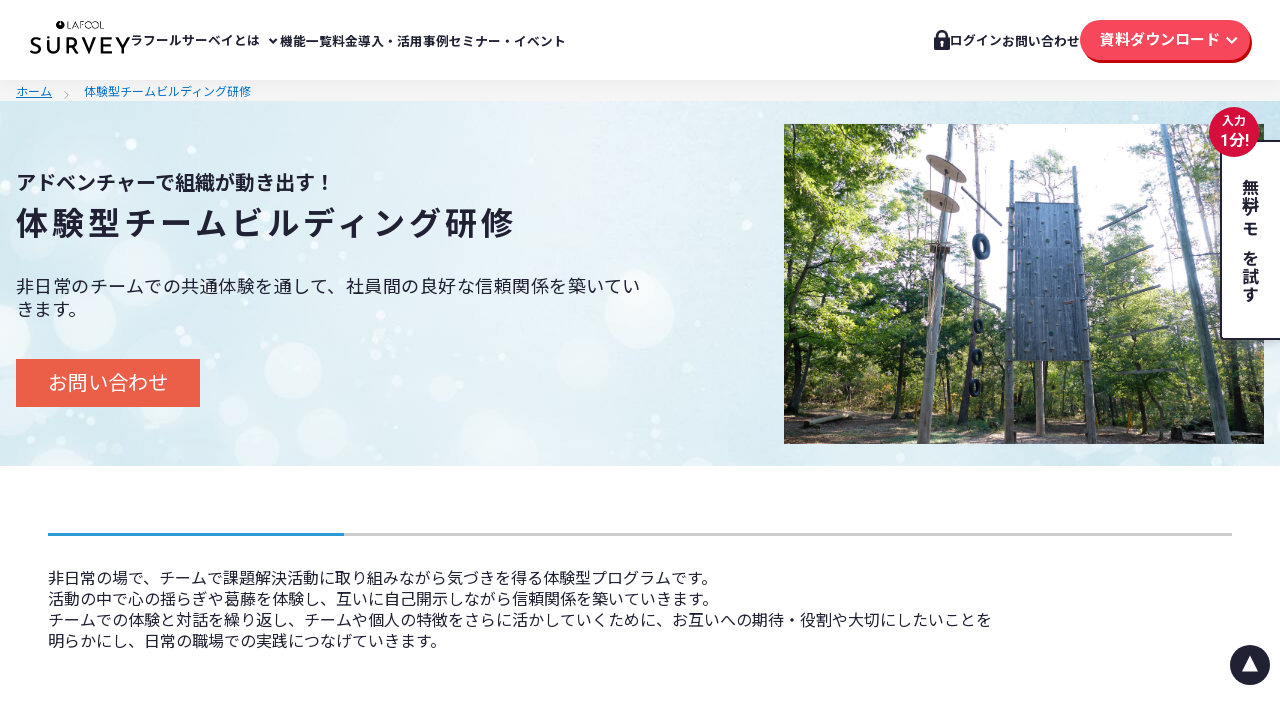

--- FILE ---
content_type: text/html; charset=UTF-8
request_url: https://survey.lafool.jp/cms-services/paj_team_building/
body_size: 15206
content:
<!DOCTYPE html>
<html lang="ja" dir="ltr">
<head prefix="og: http://ogp.me/ns# fb: http://ogp.me/ns/fb# article: http://ogp.me/ns/article#">
<meta charset="UTF-8">
<meta name="viewport" content="width=device-width,initial-scale=1.0">

<!-- Google Tag Manager -->
<script>(function(w,d,s,l,i){w[l]=w[l]||[];w[l].push({'gtm.start':
new Date().getTime(),event:'gtm.js'});var f=d.getElementsByTagName(s)[0],
j=d.createElement(s),dl=l!='dataLayer'?'&l='+l:'';j.async=true;j.src=
'https://www.googletagmanager.com/gtm.js?id='+i+dl;f.parentNode.insertBefore(j,f);
})(window,document,'script','dataLayer','GTM-MFKN38H');</script>
<!-- End Google Tag Manager -->

<!-- Global site tag (gtag.js) - Google Ads: 672575103 -->
<script async src="https://www.googletagmanager.com/gtag/js?id=AW-672575103"></script>
<script> window.dataLayer = window.dataLayer || [];
  function gtag() {
    dataLayer.push(arguments);
  }
  gtag('js', new Date());
  gtag('config', 'AW-672575103');
</script>

<meta name='robots' content='index, follow, max-image-preview:large, max-snippet:-1, max-video-preview:-1' />
	<style>img:is([sizes="auto" i], [sizes^="auto," i]) { contain-intrinsic-size: 3000px 1500px }</style>
	
	<!-- This site is optimized with the Yoast SEO plugin v25.1 - https://yoast.com/wordpress/plugins/seo/ -->
	<title>体験型チームビルディング研修 | ラフールサーベイ</title>
	<meta name="description" content="対策サービス「体験型チームビルディング研修」のページです。ラフールサーベイは「個人が変われば、組織が変わる」組織診断ツールです。心身の健康状態、ハラスメントリスク、離職リスク、エンゲージメントなど様々な組織の課題をラフールサーベイで明確に。" />
	<link rel="canonical" href="https://survey.wp.lafool.jp/cms-services/paj_team_building/" />
	<meta property="og:locale" content="ja_JP" />
	<meta property="og:type" content="article" />
	<meta property="og:title" content="体験型チームビルディング研修 | ラフールサーベイ" />
	<meta property="og:description" content="対策サービス「体験型チームビルディング研修」のページです。ラフールサーベイは「個人が変われば、組織が変わる」組織診断ツールです。心身の健康状態、ハラスメントリスク、離職リスク、エンゲージメントなど様々な組織の課題をラフールサーベイで明確に。" />
	<meta property="og:url" content="https://survey.wp.lafool.jp/cms-services/paj_team_building/" />
	<meta property="og:site_name" content="ラフールサーベイ" />
	<meta property="article:modified_time" content="2021-12-19T12:42:30+00:00" />
	<meta property="og:image" content="https://survey.lafool.jp/wp-content/uploads/2020/07/img-ogp.png" />
	<meta property="og:image:width" content="1200" />
	<meta property="og:image:height" content="630" />
	<meta property="og:image:type" content="image/png" />
	<meta name="twitter:card" content="summary_large_image" />
	<!-- / Yoast SEO plugin. -->


<link rel='dns-prefetch' href='//survey.lafool.jp' />
<link rel='dns-prefetch' href='//ajax.googleapis.com' />
<link rel="alternate" type="application/rss+xml" title="ラフールサーベイ &raquo; フィード" href="https://survey.lafool.jp/feed/" />
<link rel="alternate" type="application/rss+xml" title="ラフールサーベイ &raquo; コメントフィード" href="https://survey.lafool.jp/comments/feed/" />
<link rel='stylesheet' id='wp-block-library-css' href='https://survey.lafool.jp/wp-includes/css/dist/block-library/style.min.css?ver=6.8.1' type='text/css' media='all' />
<style id='classic-theme-styles-inline-css' type='text/css'>
/*! This file is auto-generated */
.wp-block-button__link{color:#fff;background-color:#32373c;border-radius:9999px;box-shadow:none;text-decoration:none;padding:calc(.667em + 2px) calc(1.333em + 2px);font-size:1.125em}.wp-block-file__button{background:#32373c;color:#fff;text-decoration:none}
</style>
<style id='safe-svg-svg-icon-style-inline-css' type='text/css'>
.safe-svg-cover{text-align:center}.safe-svg-cover .safe-svg-inside{display:inline-block;max-width:100%}.safe-svg-cover svg{height:100%;max-height:100%;max-width:100%;width:100%}

</style>
<style id='global-styles-inline-css' type='text/css'>
:root{--wp--preset--aspect-ratio--square: 1;--wp--preset--aspect-ratio--4-3: 4/3;--wp--preset--aspect-ratio--3-4: 3/4;--wp--preset--aspect-ratio--3-2: 3/2;--wp--preset--aspect-ratio--2-3: 2/3;--wp--preset--aspect-ratio--16-9: 16/9;--wp--preset--aspect-ratio--9-16: 9/16;--wp--preset--color--black: #000000;--wp--preset--color--cyan-bluish-gray: #abb8c3;--wp--preset--color--white: #ffffff;--wp--preset--color--pale-pink: #f78da7;--wp--preset--color--vivid-red: #cf2e2e;--wp--preset--color--luminous-vivid-orange: #ff6900;--wp--preset--color--luminous-vivid-amber: #fcb900;--wp--preset--color--light-green-cyan: #7bdcb5;--wp--preset--color--vivid-green-cyan: #00d084;--wp--preset--color--pale-cyan-blue: #8ed1fc;--wp--preset--color--vivid-cyan-blue: #0693e3;--wp--preset--color--vivid-purple: #9b51e0;--wp--preset--gradient--vivid-cyan-blue-to-vivid-purple: linear-gradient(135deg,rgba(6,147,227,1) 0%,rgb(155,81,224) 100%);--wp--preset--gradient--light-green-cyan-to-vivid-green-cyan: linear-gradient(135deg,rgb(122,220,180) 0%,rgb(0,208,130) 100%);--wp--preset--gradient--luminous-vivid-amber-to-luminous-vivid-orange: linear-gradient(135deg,rgba(252,185,0,1) 0%,rgba(255,105,0,1) 100%);--wp--preset--gradient--luminous-vivid-orange-to-vivid-red: linear-gradient(135deg,rgba(255,105,0,1) 0%,rgb(207,46,46) 100%);--wp--preset--gradient--very-light-gray-to-cyan-bluish-gray: linear-gradient(135deg,rgb(238,238,238) 0%,rgb(169,184,195) 100%);--wp--preset--gradient--cool-to-warm-spectrum: linear-gradient(135deg,rgb(74,234,220) 0%,rgb(151,120,209) 20%,rgb(207,42,186) 40%,rgb(238,44,130) 60%,rgb(251,105,98) 80%,rgb(254,248,76) 100%);--wp--preset--gradient--blush-light-purple: linear-gradient(135deg,rgb(255,206,236) 0%,rgb(152,150,240) 100%);--wp--preset--gradient--blush-bordeaux: linear-gradient(135deg,rgb(254,205,165) 0%,rgb(254,45,45) 50%,rgb(107,0,62) 100%);--wp--preset--gradient--luminous-dusk: linear-gradient(135deg,rgb(255,203,112) 0%,rgb(199,81,192) 50%,rgb(65,88,208) 100%);--wp--preset--gradient--pale-ocean: linear-gradient(135deg,rgb(255,245,203) 0%,rgb(182,227,212) 50%,rgb(51,167,181) 100%);--wp--preset--gradient--electric-grass: linear-gradient(135deg,rgb(202,248,128) 0%,rgb(113,206,126) 100%);--wp--preset--gradient--midnight: linear-gradient(135deg,rgb(2,3,129) 0%,rgb(40,116,252) 100%);--wp--preset--font-size--small: 13px;--wp--preset--font-size--medium: 20px;--wp--preset--font-size--large: 36px;--wp--preset--font-size--x-large: 42px;--wp--preset--spacing--20: 0.44rem;--wp--preset--spacing--30: 0.67rem;--wp--preset--spacing--40: 1rem;--wp--preset--spacing--50: 1.5rem;--wp--preset--spacing--60: 2.25rem;--wp--preset--spacing--70: 3.38rem;--wp--preset--spacing--80: 5.06rem;--wp--preset--shadow--natural: 6px 6px 9px rgba(0, 0, 0, 0.2);--wp--preset--shadow--deep: 12px 12px 50px rgba(0, 0, 0, 0.4);--wp--preset--shadow--sharp: 6px 6px 0px rgba(0, 0, 0, 0.2);--wp--preset--shadow--outlined: 6px 6px 0px -3px rgba(255, 255, 255, 1), 6px 6px rgba(0, 0, 0, 1);--wp--preset--shadow--crisp: 6px 6px 0px rgba(0, 0, 0, 1);}:where(.is-layout-flex){gap: 0.5em;}:where(.is-layout-grid){gap: 0.5em;}body .is-layout-flex{display: flex;}.is-layout-flex{flex-wrap: wrap;align-items: center;}.is-layout-flex > :is(*, div){margin: 0;}body .is-layout-grid{display: grid;}.is-layout-grid > :is(*, div){margin: 0;}:where(.wp-block-columns.is-layout-flex){gap: 2em;}:where(.wp-block-columns.is-layout-grid){gap: 2em;}:where(.wp-block-post-template.is-layout-flex){gap: 1.25em;}:where(.wp-block-post-template.is-layout-grid){gap: 1.25em;}.has-black-color{color: var(--wp--preset--color--black) !important;}.has-cyan-bluish-gray-color{color: var(--wp--preset--color--cyan-bluish-gray) !important;}.has-white-color{color: var(--wp--preset--color--white) !important;}.has-pale-pink-color{color: var(--wp--preset--color--pale-pink) !important;}.has-vivid-red-color{color: var(--wp--preset--color--vivid-red) !important;}.has-luminous-vivid-orange-color{color: var(--wp--preset--color--luminous-vivid-orange) !important;}.has-luminous-vivid-amber-color{color: var(--wp--preset--color--luminous-vivid-amber) !important;}.has-light-green-cyan-color{color: var(--wp--preset--color--light-green-cyan) !important;}.has-vivid-green-cyan-color{color: var(--wp--preset--color--vivid-green-cyan) !important;}.has-pale-cyan-blue-color{color: var(--wp--preset--color--pale-cyan-blue) !important;}.has-vivid-cyan-blue-color{color: var(--wp--preset--color--vivid-cyan-blue) !important;}.has-vivid-purple-color{color: var(--wp--preset--color--vivid-purple) !important;}.has-black-background-color{background-color: var(--wp--preset--color--black) !important;}.has-cyan-bluish-gray-background-color{background-color: var(--wp--preset--color--cyan-bluish-gray) !important;}.has-white-background-color{background-color: var(--wp--preset--color--white) !important;}.has-pale-pink-background-color{background-color: var(--wp--preset--color--pale-pink) !important;}.has-vivid-red-background-color{background-color: var(--wp--preset--color--vivid-red) !important;}.has-luminous-vivid-orange-background-color{background-color: var(--wp--preset--color--luminous-vivid-orange) !important;}.has-luminous-vivid-amber-background-color{background-color: var(--wp--preset--color--luminous-vivid-amber) !important;}.has-light-green-cyan-background-color{background-color: var(--wp--preset--color--light-green-cyan) !important;}.has-vivid-green-cyan-background-color{background-color: var(--wp--preset--color--vivid-green-cyan) !important;}.has-pale-cyan-blue-background-color{background-color: var(--wp--preset--color--pale-cyan-blue) !important;}.has-vivid-cyan-blue-background-color{background-color: var(--wp--preset--color--vivid-cyan-blue) !important;}.has-vivid-purple-background-color{background-color: var(--wp--preset--color--vivid-purple) !important;}.has-black-border-color{border-color: var(--wp--preset--color--black) !important;}.has-cyan-bluish-gray-border-color{border-color: var(--wp--preset--color--cyan-bluish-gray) !important;}.has-white-border-color{border-color: var(--wp--preset--color--white) !important;}.has-pale-pink-border-color{border-color: var(--wp--preset--color--pale-pink) !important;}.has-vivid-red-border-color{border-color: var(--wp--preset--color--vivid-red) !important;}.has-luminous-vivid-orange-border-color{border-color: var(--wp--preset--color--luminous-vivid-orange) !important;}.has-luminous-vivid-amber-border-color{border-color: var(--wp--preset--color--luminous-vivid-amber) !important;}.has-light-green-cyan-border-color{border-color: var(--wp--preset--color--light-green-cyan) !important;}.has-vivid-green-cyan-border-color{border-color: var(--wp--preset--color--vivid-green-cyan) !important;}.has-pale-cyan-blue-border-color{border-color: var(--wp--preset--color--pale-cyan-blue) !important;}.has-vivid-cyan-blue-border-color{border-color: var(--wp--preset--color--vivid-cyan-blue) !important;}.has-vivid-purple-border-color{border-color: var(--wp--preset--color--vivid-purple) !important;}.has-vivid-cyan-blue-to-vivid-purple-gradient-background{background: var(--wp--preset--gradient--vivid-cyan-blue-to-vivid-purple) !important;}.has-light-green-cyan-to-vivid-green-cyan-gradient-background{background: var(--wp--preset--gradient--light-green-cyan-to-vivid-green-cyan) !important;}.has-luminous-vivid-amber-to-luminous-vivid-orange-gradient-background{background: var(--wp--preset--gradient--luminous-vivid-amber-to-luminous-vivid-orange) !important;}.has-luminous-vivid-orange-to-vivid-red-gradient-background{background: var(--wp--preset--gradient--luminous-vivid-orange-to-vivid-red) !important;}.has-very-light-gray-to-cyan-bluish-gray-gradient-background{background: var(--wp--preset--gradient--very-light-gray-to-cyan-bluish-gray) !important;}.has-cool-to-warm-spectrum-gradient-background{background: var(--wp--preset--gradient--cool-to-warm-spectrum) !important;}.has-blush-light-purple-gradient-background{background: var(--wp--preset--gradient--blush-light-purple) !important;}.has-blush-bordeaux-gradient-background{background: var(--wp--preset--gradient--blush-bordeaux) !important;}.has-luminous-dusk-gradient-background{background: var(--wp--preset--gradient--luminous-dusk) !important;}.has-pale-ocean-gradient-background{background: var(--wp--preset--gradient--pale-ocean) !important;}.has-electric-grass-gradient-background{background: var(--wp--preset--gradient--electric-grass) !important;}.has-midnight-gradient-background{background: var(--wp--preset--gradient--midnight) !important;}.has-small-font-size{font-size: var(--wp--preset--font-size--small) !important;}.has-medium-font-size{font-size: var(--wp--preset--font-size--medium) !important;}.has-large-font-size{font-size: var(--wp--preset--font-size--large) !important;}.has-x-large-font-size{font-size: var(--wp--preset--font-size--x-large) !important;}
:where(.wp-block-post-template.is-layout-flex){gap: 1.25em;}:where(.wp-block-post-template.is-layout-grid){gap: 1.25em;}
:where(.wp-block-columns.is-layout-flex){gap: 2em;}:where(.wp-block-columns.is-layout-grid){gap: 2em;}
:root :where(.wp-block-pullquote){font-size: 1.5em;line-height: 1.6;}
</style>
<link rel='stylesheet' id='wp-mcm-styles-css' href='https://survey.lafool.jp/wp-content/plugins/wp-media-category-management/css/wp-mcm-styles.css?ver=2.4.1.1' type='text/css' media='all' />
<link rel='stylesheet' id='emanon-swiper-css-css' href='https://survey.lafool.jp/wp-content/themes/lafool-survey/lib/css/swiper.min.css?ver=6.8.1' type='text/css' media='all' />
<link rel='stylesheet' id='emanon-style-css' href='https://survey.lafool.jp/wp-content/themes/lafool-survey/style.css?ver=2.5.6' type='text/css' media='all' />
<link rel='stylesheet' id='animate-css' href='https://survey.lafool.jp/wp-content/themes/lafool-survey/lib/css/animate.min.css?ver=2.5.6' type='text/css' media='all' />
<script type="text/javascript" src="https://ajax.googleapis.com/ajax/libs/jquery/2.1.3/jquery.min.js?ver=6.8.1" id="jquery-js"></script>
<link rel="alternate" title="oEmbed (JSON)" type="application/json+oembed" href="https://survey.lafool.jp/wp-json/oembed/1.0/embed?url=https%3A%2F%2Fsurvey.lafool.jp%2Fcms-services%2Fpaj_team_building%2F" />
<link rel="alternate" title="oEmbed (XML)" type="text/xml+oembed" href="https://survey.lafool.jp/wp-json/oembed/1.0/embed?url=https%3A%2F%2Fsurvey.lafool.jp%2Fcms-services%2Fpaj_team_building%2F&#038;format=xml" />
    <style>
        /*---main color--*/


        #wp-calendar a {
            color: #161410;
            font-weight: bold;
        }

        .cat-name, .sticky .cat-name {
            background-color: #161410;
        }

        .pagination a:hover, .pagination .current {
            background-color: #161410;
            border: solid 1px#161410;
        }

        .wpp-list li a:before {
            background-color: #161410;
        }

        .loader {
            position: absolute;
            top: 0;
            left: 0;
            bottom: 0;
            right: 0;
            margin: auto;
            border-left: 6px solid#161410;
        }

        /* gutenberg File */
        .wp-block-file .wp-block-file__button {
            display: inline-block;
            padding: 8px 32px !important;
            border-radius: 4px !important;
            line-height: 1.5 !important;
            border-bottom: solid 3px rgba(0, 0, 0, 0.2) !important;
            background-color: #9b8d77 !important;
            color: #fff !important;
            font-size: 16px !important
        }

        /* gutenberg button */
        .wp-block-button a {
            text-decoration: none;
        }

        /* gutenberg Media & Text */
        .wp-block-media-text p {
            line-height: 1;
            margin-bottom: 16px;
        }

        /* gutenberg pullquote */
        .wp-block-pullquote blockquote {
            margin: 0 !important;
            border: none !important;
            quotes: none !important;
            background-color: inherit !important;
        }

        .wp-block-pullquote {
            border-top: 3px solid #e2e5e8;
            border-bottom: 3px solid #e2e5e8;
            color: #303030;
        }

        /*--header-*/
        .header-area-height {
            height: 96px;
        }

        .header-brand {
            line-height: 96px;
        }

                .top-bar {
            background-color: #f8f8f8;
        }

                .site-description {
            color: #000c15        }

        .header-table .site-description {
            line-height: 1.5;
            font-size: 12px;
        }

        .header-site-name a {
            color: #000c15        }

        .header-site-name a:hover {
            color: #b5b5b5;
        }

        
        .global-nav-line li a {
            color: #000c15;
        }

        #mb-scroll-nav .header-site-name a {
            color: #000c15;
            font-size: 16px;
        }

        #mb-scroll-nav .header-site-name a:hover {
            color: #b5b5b5;
        }

        @media screen and ( min-width: 768px ) {
            .header-site-name a {
                font-size: 24px;
            }

            .header-area-height, .header-widget {
                height: 96px;
            }

            .header-brand {
                line-height: 96px;
            }
        }



                                                                /*--modal menu--*/
        .modal-menu {
            /*position: absolute;*/
            /*top: 50%;*/
            /*right: 0;*/
            /*-webkit-transform: translateY(-50%);*/
            /*transform: translateY(-50%);*/
            /*z-index: 999;*/
        }





        #modal-global-nav-container .modal-header-site-name a {
            color: #000c15;
        }

        #modal-global-nav-container .global-nav li ul li {
            background-color: #fff;
        }

        #modal-global-nav-container .global-nav-default li a {
            color: #000c15;
        }

                                                                
                /*--eyecatch section--*/
        .header-view {
            position: relative;
        }

        .header-view:before {
            position: absolute;
            top: 0;
            left: 0;
            right: 0;
            bottom: 0;
            background: linear-gradient(0deg, #0d2d44, #0d2d44) fixed;
            opacity: 0.85;
            content: "";
            z-index: 100;
        }
                


                

        
        /*--slick slider for front page & LP--*/
        .slick-slider {
            -moz-box-sizing: border-box;
            box-sizing: border-box;
            -webkit-user-select: none;
            -moz-user-select: none;
            -ms-user-select: none;
            user-select: none;
            -webkit-touch-callout: none;
            -khtml-user-select: none;
            -ms-touch-action: pan-y;
            touch-action: pan-y;
            -webkit-tap-highlight-color: rgba(0, 0, 0, 0)
        }

        .slick-list, .slick-slider {
            display: block;
            position: relative
        }

        .slick-list {
            overflow: hidden;
            margin: 0;
            padding: 0
        }

        .slick-list:focus {
            outline: 0
        }

        .slick-list.dragging {
            cursor: pointer;
            cursor: hand
        }

        .slick-slider .slick-list, .slick-slider .slick-track {
            -webkit-transform: translate3d(0, 0, 0);
            -moz-transform: translate3d(0, 0, 0);
            -ms-transform: translate3d(0, 0, 0);
            -o-transform: translate3d(0, 0, 0);
            transform: translate3d(0, 0, 0)
        }

        .slick-track {
            display: block;
            position: relative;
            top: 0;
            left: 0;
            margin: 40px 0
        }

        .slick-track:after, .slick-track:before {
            display: table;
            content: ''
        }

        .slick-track:after {
            clear: both
        }

        .slick-loading .slick-track {
            visibility: hidden
        }

        .slick-slide {
            display: none;
            float: left;
            height: 100%;
            min-height: 1px
        }

        [dir='rtl']
        .slick-slide {
            float: right
        }

        .slick-slide.slick-loading img {
            display: none
        }

        .slick-slide.dragging img {
            pointer-events: none
        }

        .slick-initialized .slick-slide {
            display: block
        }

        .slick-loading .slick-slide {
            visibility: hidden
        }

        .slick-vertical .slick-slide {
            display: block;
            height: auto;
            border: solid 1px transparent
        }

        .slick-arrow.slick-hidden {
            display: none
        }

        .slick-next:before, .slick-prev:before {
            content: ""
        }

        .slick-next {
            display: block;
            position: absolute;
            top: 50%;
            right: -11px;
            padding: 0;
            width: 16px;
            height: 16px;
            border-color: #9b8d77;
            border-style: solid;
            border-width: 3px 3px 0 0;
            background-color: transparent;
            cursor: pointer;
            text-indent: -9999px;
            -webkit-transform: rotate(45deg);
            -moz-transform: rotate(45deg);
            -ms-transform: rotate(45deg);
            -o-transform: rotate(45deg);
            transform: rotate(45deg)
        }

        .slick-prev {
            display: block;
            position: absolute;
            top: 50%;
            left: -11px;
            padding: 0;
            width: 16px;
            height: 16px;
            border-color: #9b8d77;
            border-style: solid;
            border-width: 3px 3px 0 0;
            background-color: transparent;
            cursor: pointer;
            text-indent: -9999px;
            -webkit-transform: rotate(-135deg);
            -moz-transform: rotate(-135deg);
            -ms-transform: rotate(-135deg);
            -o-transform: rotate(-135deg);
            transform: rotate(-135deg)
        }

        @media screen and ( min-width: 768px ) {
            .slick-next {
                right: -32px;
                width: 32px;
                height: 32px;
            }

            .slick-prev {
                left: -32px;
                width: 32px;
                height: 32px;
            }
        }

                                                                                /*---下ボーダー（2カラー）--*/
        .front-top-widget-box h2, .front-bottom-widget-box h2 {
            margin-bottom: -1px;
        }

        .front-top-widget-box h2 > span, .front-bottom-widget-box h2 > span {
            display: inline-block;
            padding: 0 4px 4px 0;
            border-bottom: solid 1px#161410;
        }

        .entry-header {
            border-bottom: solid 1px #e2e5e8;
        }

        .entry-header h2 {
            margin-bottom: -1px;
        }

        .entry-header h2 > span {
            display: inline-block;
            padding: 0 4px 4px 0;
            border-bottom: solid 1px#161410;
        }

                                                        
        /*--sidebar style--*/
                                                                        /*---下ボーダー（2カラー）--*/
        .side-widget-title {
            border-bottom: 1px solid #e2e5e8;
        }

        .side-widget-title h3 {
            margin-bottom: -1px;
        }

        .side-widget-title span {
            display: inline-block;
            padding: 0 4px 4px 0;
            border-bottom: solid 1px#161410;
        }

                                                                

        /*--remodal's default mobile first theme--*/
        .remodal-bg.remodal-is-opened, .remodal-bg.remodal-is-opening {
            -webkit-filter: blur(3px);
            filter: blur(3px)
        }



        .remodal-overlay.remodal-is-closing, .remodal-overlay.remodal-is-opening {
            -webkit-animation-duration: 0.3s;
            animation-duration: 0.3s;
            -webkit-animation-fill-mode: forwards;
            animation-fill-mode: forwards
        }

        .remodal-overlay.remodal-is-opening {
            -webkit-animation-name: c;
            animation-name: c
        }

        .remodal-overlay.remodal-is-closing {
            -webkit-animation-name: d;
            animation-name: d
        }

        .remodal-wrapper {
            padding: 16px
        }

        .remodal {
            box-sizing: border-box;
            width: 100%;
            -webkit-transform: translate3d(0, 0, 0);
            transform: translate3d(0, 0, 0);
            background: #fff;
        }

        .remodal.remodal-is-closing, .remodal.remodal-is-opening {
            -webkit-animation-duration: 0.3s;
            animation-duration: 0.3s;
            -webkit-animation-fill-mode: forwards;
            animation-fill-mode: forwards
        }

        .remodal.remodal-is-opening {
            -webkit-animation-name: a;
            animation-name: a
        }

        .remodal.remodal-is-closing {
            -webkit-animation-name: b;
            animation-name: b
        }

        .remodal, .remodal-wrapper:after {
            vertical-align: middle
        }
        

       
        .remodal-cancel, .remodal-confirm {
            font: inherit;
            display: inline-block;
            overflow: visible;
            min-width: 110px;
            margin: 0;
            padding: 9pt 0;
            cursor: pointer;
            -webkit-transition: background 0.2s;
            transition: background 0.2s;
            text-align: center;
            vertical-align: middle;
            text-decoration: none;
            border: 0;
            outline: 0
        }

        .remodal-confirm {
            color: #fff;
            background: #81c784
        }

        .remodal-confirm:focus, .remodal-confirm:hover {
            background: #66bb6a
        }

        .remodal-cancel {
            color: #fff;
            background: #e57373
        }

        .remodal-cancel:focus, .remodal-cancel:hover {
            background: #ef5350
        }

        .remodal-cancel::-moz-focus-inner, .remodal-close::-moz-focus-inner, .remodal-confirm::-moz-focus-inner {
            padding: 0;
            border: 0
        }

        @-webkit-keyframes a {
            0% {
                -webkit-transform: scale(1.05);
                transform: scale(1.05);
                opacity: 0
            }
            to {
                -webkit-transform: none;
                transform: none;
                opacity: 1
            }
        }

        @keyframes a {
            0% {
                -webkit-transform: scale(1.05);
                transform: scale(1.05);
                opacity: 0
            }
            to {
                -webkit-transform: none;
                transform: none;
                opacity: 1
            }
        }

        @-webkit-keyframes b {
            0% {
                -webkit-transform: scale(1);
                transform: scale(1);
                opacity: 1
            }
            to {
                -webkit-transform: scale(0.95);
                transform: scale(0.95);
                opacity: 0
            }
        }

        @keyframes b {
            0% {
                -webkit-transform: scale(1);
                transform: scale(1);
                opacity: 1
            }
            to {
                -webkit-transform: scale(0.95);
                transform: scale(0.95);
                opacity: 0
            }
        }

        @-webkit-keyframes c {
            0% {
                opacity: 0
            }
            to {
                opacity: 1
            }
        }

        @keyframes c {
            0% {
                opacity: 0
            }
            to {
                opacity: 1
            }
        }

        @-webkit-keyframes d {
            0% {
                opacity: 1
            }
            to {
                opacity: 0
            }
        }

        @keyframes d {
            0% {
                opacity: 1
            }
            to {
                opacity: 0
            }
        }

        .lt-ie9 .remodal-overlay {
            background: #2b2e38
        }

        .lt-ie9 .remodal {
            width: 700px
        }

                                /*--footer cta --*/
                

                        /*--lp header image cover--*/
        .lp-header {
            height: 500px;
        }

        .lp-header:before, .lp-header-image:before {
            position: absolute;
            top: 0;
            left: 0;
            right: 0;
            bottom: 0;
            background: linear-gradient(135deg, #000, #000) fixed;
            opacity: 0.5;
            content: "";
            z-index: 100;
        }

        .header-title, .header-target-message {
            color: #fff;
                    }

        .header-sub-title {
            color: #fff;
                    }

        .header-btn-bg a {
            border-bottom: none;
            border-radius: 0;
            background-color: #9b8d77;
            color: #fff;
        }

        .header-btn-bg a:hover {
            background-color: #9b8d77;
            border-radius: inherit;
            -webkit-transform: inherit;
            transform: inherit;
            color: #fff;
        }

        .header-btn-bg:before {
            content: '';
            position: absolute;
            border: solid 3px#9b8d77;
            top: 0;
            right: 0;
            bottom: 0;
            left: 0;
            -webkit-transition: .2s ease-in-out;
            transition: .2s ease-in-out;
            z-index: -1;
        }

        .header-btn-bg:hover:before {
            top: -8px;
            right: -8px;
            bottom: -8px;
            left: -8px
        }

                @media screen and ( max-width: 767px ) {
            .header-message {
                right: 0;
                left: 0;
            }
        }

        @media screen and ( min-width: 768px ) {
                    .header-message {
                right: 0;
                left: 0;
            }

                }

                                /*--lp content section--*/
                #lp-content-section {
            background-color: #f8f8f8;
        }

                                                                                                        /*--page custom css--*/
            </style>
    <script type="application/ld+json">{
				"@context" : "http://schema.org",
				"@type" : "Article",
				"headline" : "体験型チームビルディング研修",
				"datePublished" : "2021-12-19",
				"dateModified" : "2021-12-19",
				"mainEntityOfPage" : "https://survey.lafool.jp/cms-services/paj_team_building/",
				"author" : {
						 "@type" : "Person",
						 "name" : "system"
						 },
				"image" : {
						 "@type" : "ImageObject",
						 "url" : "https://survey.lafool.jp/wp-content/themes/lafool-survey/lib/images/no-img/middle-no-img.png",
						 "width" : "1026",
						 "height" : "300"
						 },
				"publisher" : {
						 "@type" : "Organization",
						 "name" : "ラフールサーベイ",
						 "logo" : {
									"@type" : "ImageObject",
									"url" : "https://survey.lafool.jp/wp-content/themes/lafool-survey/lib/images/no-img/emanon-logo.png",
									"width" : "245",
									"height" : "50"
									}
						 }
				}</script>
<style type="text/css" id="custom-background-css">
body.custom-background { background-color: #ffffff; }
</style>
		
    <meta name="apple-mobile-web-app-title" content="lafool survey">
    <link rel="shortcut icon"
          href="/wp-content/themes/lafool-survey/lib/images/favicon.ico">
    <link rel="apple-touch-icon-precomposed"
          href="/wp-content/themes/lafool-survey/lib/images/apple-touch-icon-precomposed.png">
    <script src="https://kit.fontawesome.com/d8ce4e51ba.js" crossorigin="anonymous"></script>
    <link href="https://fonts.googleapis.com/css2?family=Roboto:ital,wght@1,300&display=swap" rel="stylesheet">


	
<link rel="preconnect" href="https://fonts.googleapis.com" />
<link rel="preconnect" href="https://fonts.gstatic.com" crossorigin />
<link href="https://fonts.googleapis.com/css2?family=Noto+Sans+JP:wght@400;500;700&family=Roboto:wght@400;700&display=swap" rel="stylesheet" />
<link rel="stylesheet" href="https://survey.lafool.jp/wp-content/themes/lafool-survey/assets-bluedog/bluedog.css" />

</head>
<body id="top" class="wp-singular cpt_cms_services-template-default single single-cpt_cms_services postid-4952 custom-background wp-theme-lafool-survey">
<!-- Google Tag Manager (noscript) -->
<noscript><iframe src="https://www.googletagmanager.com/ns.html?id=GTM-MFKN38H"
height="0" width="0" style="display:none;visibility:hidden"></iframe></noscript>
<!-- End Google Tag Manager (noscript) -->

<div class="l-container">

  <header class="l-header">
      <div class="l-header__logo">
        <a href="/">
          <img src="https://survey.lafool.jp/wp-content/themes/lafool-survey/assets-bluedog/img/logo_black.svg" alt="" />
        </a>
      </div>
      <nav class="l-header__gnav">
        <ul class="l-header__navList">
          <!-- <li class="l-header__Item l-header__Item--hasInner"> -->
          <li class="l-header__Item l-header__Item--hasInner">
            <a class="l-header__hasInnerItem" href="/about/">ラフールサーベイとは</a>
          <ul class="l-header__innerList js-drawerMenu">
              <li class="l-header__innerItem">
                <a class="l-header__link l-header__link--inner" href="/about/">ラフールサーベイをもっと知る</a>
              </li>
              <li class="l-header__innerItem">
                <a class="l-header__link l-header__link--inner" href="/customer-support/">安心のサポート体制</a>
              </li>
              <li class="l-header__innerItem">
                <a class="l-header__link l-header__link--inner" href="/system/">セルフマネジメントの仕組み</a>
              </li>
              <li class="l-header__innerItem">
                <a class="l-header__link l-header__link--inner" href="/message/">ラフールサーベイの想い</a>
              </li>
            </ul>
          </li>
          <li class="l-header__Item"><a class="l-header__link" href="/feature/">機能一覧</a></li>
          <li class="l-header__Item"><a class="l-header__link" href="/price/">料金</a></li>
          <li class="l-header__Item"><a class="l-header__link" href="/case-study/">導入・活用事例</a></li>
          <li class="l-header__Item">
            <a class="l-header__link" href="/seminar/">セミナー・イベント</a>
          </li>
        </ul>
      </nav>
      <div class="l-header__rightArea">
        <ul class="l-header__rightList">
          <li class="l-header__Item">
            <a class="l-header__link l-header__link--login" href="https://survey.lafool.app/user/login">ログイン</a>
          </li>
          <li class="l-header__Item">
            <a class="l-header__link" href="/contact/">お問い合わせ</a>
          </li>
          <li class="l-header__Item l-header__Item--floating js-floatingMenuTrigger">
            <a class="c-btnHeader" href="/request/">資料ダウンロード</a>
            <div class="l-header__floatingMenu js-floatingMenu">
              <div class="p-floatingMenu">
                <div class="p-floatingMenu__card">
                  <div class="p-floatingMenu__img">
                    <img src="https://survey.lafool.jp/wp-content/themes/lafool-survey/assets-bluedog/img/seminar_movie.svg" alt="セミナー動画" />
                  </div>
                  <p class="p-floatingMenu__text">満足度の高いセミナーを視聴できる</p>
                  <a class="c-btnMiddle c-btnMiddle--arrowOutlineBlue" href="https://survey.lafool.jp/report/">
                    動画アーカイブ
                  </a>
                </div>
                <div class="p-floatingMenu__card">
                  <div class="p-floatingMenu__img">
                    <img src="https://survey.lafool.jp/wp-content/themes/lafool-survey/assets-bluedog/img/materials.svg" alt="お役立ち資料" />
                  </div>
                  <p class="p-floatingMenu__text">課題に合わせて選ぶ</p>
                  <a class="c-btnMiddle c-btnMiddle--arrowOutlineBlue" href="https://survey.lafool.jp/mindfulness/materials/">
                    お役立ち資料一覧
                  </a>
                </div>
                <div class="p-floatingMenu__card">
                  <div class="p-floatingMenu__img">
                    <img src="https://survey.lafool.jp/wp-content/themes/lafool-survey/assets-bluedog/img/lafool-survey.png" alt="" />
                  </div>
                  <p class="p-floatingMenu__text">「３分でわかるラフールサーベイ」&「導入事例集」</p>
                  <a class="c-btnMiddle c-btnMiddle--sub" href="/request/">資料ダウンロード</a>
                </div>
              </div>
            </div>
          </li>
        </ul>
        <div class="l-header__hamburger">
          <button class="p-btnHamburger js-menuButton">
            <span class="p-btnHamburger__line js-line"></span>
            <span class="p-btnHamburger__line js-line"></span>
          </button>
        </div>
      </div>
      <div class="l-header__spMenuBackground js-spMenuClose"></div>
      <div class="l-header__spMenuArea js-spMenuArea">
        <div class="p-spMenu">
          <div class="p-spMenu__logo">
            <div class="p-spMenu__logoInner">
              <img src="https://survey.lafool.jp/wp-content/themes/lafool-survey/assets-bluedog/img/logo_white.svg" alt="" />
            </div>
          </div>
          <div class="p-spMenu__inner">
            <ul class="p-spMenu__list">
              <li class="p-spMenu__item"><a class="p-spMenu__link" href="/">HOME</a></li>
              <li class="p-spMenu__item"><a class="p-spMenu__link" href="/about/">ラフールサーベイとは</a></li>
              <li class="p-spMenu__item">
                <a class="p-spMenu__link" href="#">サービス内容</a>
                <ul class="p-spMenu__innerList">
                  <li class="p-spMenu__innerItem">
                    <a class="p-spMenu__innerLink" href="/about/">ラフールサーベイをもっと知る</a>
                  </li>
                  <li class="p-spMenu__innerItem">
                    <a class="p-spMenu__innerLink" href="/customer-support/">安心のサポート体制</a>
                  </li>
                  <li class="p-spMenu__innerItem">
                    <a class="p-spMenu__innerLink" href="/system/">セルフマネジメントの仕組み</a>
                  </li>
                  <li class="p-spMenu__innerItem">
                    <a class="p-spMenu__innerLink" href="/message/">ラフールサーベイの想い</a>
                  </li>
                </ul>
              </li>
              <li class="p-spMenu__item"><a class="p-spMenu__link" href="/feature/">機能一覧</a></li>
              <li class="p-spMenu__item"><a class="p-spMenu__link" href="/price/">料金</a></li>
              <li class="p-spMenu__item"><a class="p-spMenu__link" href="/case-study/">導入・活用事例</a></li>
              <li class="p-spMenu__item">
                <a class="p-spMenu__link" href="/seminar/">セミナー・イベント</a>
              </li>
            </ul>
            <hr class="p-spMenu__division" />
            <a class="p-spMenu__link" href="/contact/">お問い合わせ</a>
            <hr class="p-spMenu__division" />
            <div class="p-spMenu__btnArea">
              <a class="p-spMenu__btn c-btnCV c-btnCV--subOutline" href="/free-demo/">無料で試してみる</a>
              <a class="p-spMenu__btn c-btnCV c-btnCV--outline" href="/request/">資料ダウンロード</a>
            </div>
          </div>
        </div>
      </div>
    </header><link rel="stylesheet" href="https://survey.lafool.jp/wp-content/themes/lafool-survey/ad_style.css?1746158759">



<div class="breadcrumbs">
  <ol class="breadcrumb clearfix" itemscope="" itemtype="https://schema.org/BreadcrumbList">
  <li itemscope="" itemtype="https://schema.org/ListItem" itemprop="itemListElement">
    <a itemprop="item" href="https://survey.lafool.jp/"><span itemprop="name">ホーム</span></a>
    <meta itemprop="position" content="1">
  </li>
  <li itemscope="" itemtype="https://schema.org/ListItem" itemprop="itemListElement">
    <span itemprop="name">体験型チームビルディング研修</span>
    <meta itemprop="position" content="2">
  </li>
  </ol>
</div>

<section class="general_head">
  <div class="head_wrap">
    <div class="headline">
      アドベンチャーで組織が動き出す！    </div>
    <h1>体験型チームビルディング研修</h1>

          <div class="services_img">
        <div class="services_img_inner">
        <img src="https://survey.lafool.jp/wp-content/uploads/2021/12/LP上部写真.jpg" />
        </div>
      </div>
    



    <div class="outline_box">
      <div class="outline-message">
        <p class="outline">
        非日常のチームでの共通体験を通して、社員間の良好な信頼関係を築いていきます。        </p>
        <a href="#inquiry" class="btn-inquiry">お問い合わせ</a>
      </div>

    </div>
  </div>
</section>

<section class="general_wrap">
  <h2></h2>
  <div class="service-info">
    非日常の場で、チームで課題解決活動に取り組みながら気づきを得る体験型プログラムです。</br>
活動の中で心の揺らぎや葛藤を体験し、互いに自己開示しながら信頼関係を築いていきます。</br>
チームでの体験と対話を繰り返し、チームや個人の特徴をさらに活かしていくために、お互いへの期待・役割や大切にしたいことを</br>
明らかにし、日常の職場での実践につなげていきます。  </div>
</section>


<section class="general_wrap">
  <h2>こんなお悩みありませんか？</h2>
  <ul class="most-list">
    <li>気軽な会話する機会が少なく、お互いのことをあまり知らない</li><li>業務が忙しく、仕事の押し付け合いが常態化している</li><li>社員が受動的で、上司からの指示がないと動けない</li><li>メンバー間のすれ違いで、職場の雰囲気がギクシャクしている</li>  </ul>
</section>
  <section class="visual_warp">
    <img src="https://survey.lafool.jp/wp-content/uploads/2021/12/LP中部-1-scaled.jpg"  />
  </section>

<section class="general_wrap">
  <h2>体験型チームビルディング研修が選ばれる3つのポイント</h2>
            <dl class="point_wrap">
        <dt class="point_num"><span>ポイント</span>01</dt>
        <dd class="point"><h3>一歩踏み出すアドベンチャーな体験</h3>
自己との対峙、葛藤、挑戦、仲間との協力による挫折や達成など、人が心地よい場所から一歩踏み出し、成長できる場をデザインします。
</dd>
      </dl>
                <dl class="point_wrap">
        <dt class="point_num"><span>ポイント</span>02</dt>
        <dd class="point"><h3>関係性へのアプローチ</h3>
非日常でのチーム体験を通して、信頼関係の構築や固着化した関係性の編み直しを図ります。
</dd>
      </dl>
                <dl class="point_wrap">
        <dt class="point_num"><span>ポイント</span>03</dt>
        <dd class="point"><h3>参加者の主体的な学び</h3>
受講者自らが体験をふりかえり、気づきや学びを主体的に創り出し、実体験と紐づいた実践知が身につきます。
</dd>
      </dl>
      </section>

<section class="cta_warp">
  <h3>お気軽にお問い合わせください</h3>
  <a href="#inquiry" class="btn-inquiry">お問い合わせフォームへ</a>
</section>

<section class="general_wrap">
  <h2>ご活用事例</h2>
  <ul class="user-voice">
                  <li>システム系企業において、コミュニケーションが上意下達で、当事者意識が希薄になっているという課題感があり、</br>
組織活性化の一環として研修を実施いただきました。</br>
研修では、「協力してひとつのものに取り組むのが楽しい」という声があがり、年齢や役職に関係なく関わりあう様子が見られました。</br>
関係性が編み直されたことで、社員主導のイベントが企画されるようになったりと、組織内のコミュニケーションに変化が起きました。</li>
                        <li>大手通信系企業において、50歳、55歳を対象とした研修でご採用いただきました。</br>
もともと研修に対してアレルギーがあり、参加への意欲が低い社員も多くいらっしゃいましたが、プログラム終了後には、</br>
「今日の研修で学んだことを職場に戻ったら実践してみたい！」という声が聞こえ、生き生きとした姿が見られました。</br>
研修後も仕事に積極的に取り組む姿勢がみられるようになったと効果を評価いただきました。</li>
            </ul>
</section>

<section class="general_wrap">
  <h2>料金</h2>
  <div class="price_wrap">
    50万円〜</br>
※実施内容、受講者数、日数によって異なります。詳細はお問い合わせください。
  </div>
</section>

<section class="general_wrap">
  <h2>ご契約の流れ</h2>
            <dl class="procedure_wrap">
        <dt class="procedure_num"><span>ステップ</span><p class="point_num_text">01</p></dt>
        <dd class="step">
          専用フォームからお問い合わせください。
        </dd>
      </dl>
                <dl class="procedure_wrap">
        <dt class="procedure_num"><span>ステップ</span><p class="point_num_text">02</p></dt>
        <dd class="step">
          研修の目的や狙い、実施の条件などをヒアリングし、ヒアリング内容をもとに最適なプログラムをご提案します。
        </dd>
      </dl>
                <dl class="procedure_wrap">
        <dt class="procedure_num"><span>ステップ</span><p class="point_num_text">03</p></dt>
        <dd class="step">
          基本契約書の締結後、発注書を発行いただき契約締結となります。
        </dd>
      </dl>
                <dl class="procedure_wrap">
        <dt class="procedure_num"><span>ステップ</span><p class="point_num_text">04</p></dt>
        <dd class="step">
          ご要件に合わせてプログラムを実施します。
        </dd>
      </dl>
                <dl class="procedure_wrap">
        <dt class="procedure_num"><span>ステップ</span><p class="point_num_text">05</p></dt>
        <dd class="step">
          実施内容と成果をご報告し、今後に向けたご提案をいたします。        </dd>
      </dl>
      
</section>

<section class="general_wrap">
  <h2>運営会社</h2>
  <div class="company_warp">
    株式会社プロジェクトアドベンチャージャパン</br>
〒141-0031東京都品川区西五反田7-8-11</br>
設立年月： 平成7年6月22日</br>
資本金： 2,760万円</br>
事業内容： 教育研修事業、施工事業、施設運営事業</br>
代表者名： 林 壽夫  </div>
</section>
<section class="general_wrap">
  <h2 id="inquiry">お問い合わせ</h2>
  <div class="inquiry_wrap">
    <div id="satori__creative_container">
      <script id="-_-satori_creative-_-" src="//delivery.satr.jp/js/creative_set.js" data-key="389da84bd1d1264a"></script>
    </div>
  </div>
</div>
</section>
</body>
<script>
$(function(){
  $('a[href^=#]').click(function(){
      var speed = 1000;
      var href= $(this).attr("href");
      var target = $(href == "#" || href == "" ? 'html' : href);
      var position = target.offset().top;
      $("html, body").animate({scrollTop:position}, speed, "swing");
      return false;
  });
});
</script>

<!--footer-->

        
<div class="p-ctaArea">
  <div class="p-ctaArea__inner">
    <h2 class="p-ctaArea__title">ラフールサーベイの「組織改善」を<wbr>もっと詳しく</h2>
    <div class="p-ctaArea__linkArea">
      <div class="p-ctaArea__ctaBox">
        <div class="p-ctaArea__bgWhite">
          <div class="p-ctaArea__imgArea">
            <img src="https://survey.lafool.jp/wp-content/themes/lafool-survey/assets-bluedog/img/mock_pc_basic.png" alt="ラフールサーベイ、無料トライアル">
          </div>
          <div class="p-ctaArea__whiteInner">
            <p class="p-ctaArea__copy">専任サポート付きで無駄なく試せます</p>
            <a class="p-ctaArea__btn c-btnCV c-btnCV--sub" href="/free-demo/">無料デモ体験</a>
          </div>
        </div>
      </div>
      <div class="p-ctaArea__ctaBox">
        <div class="p-ctaArea__bgWhite">
          <div class="p-ctaArea__imgArea wide">
            <img src="https://survey.lafool.jp/wp-content/themes/lafool-survey/assets-bluedog/img/lafool-survey.png" alt="３分でわかる「ラフールサーベイ」概要資料">
          </div>
          <div class="p-ctaArea__whiteInner">
            <p class="p-ctaArea__copy">＼3分でわかるラフールサーベイ／</p>
            <a class="p-ctaArea__btn c-btnCV" href="/request/">資料を<wbr>ダウンロードする</a>
          </div>
        </div>
      </div>
    </div>
    <div class="p-ctaArea__btnArea">
      <div class="p-ctaArea__btnCopy">直接聞いて、即解決！</div>
      <a class="p-ctaArea__btn c-btnCV c-btnCV--outline" href="/contact/">フォームから問い合わせる</a>
    </div>
  </div>
</div>

    


<footer class="l-footer">
  <div class="l-footer__bgBlack">
    <div class="l-footer__inner l-footer__inner--upper">
      <div class="l-footer__menuArea">
        <div class="l-footer__list l-footer__list--service">
          <p class="l-footer__listTitle">サービス関連</p>
          <ul class="l-footer__list">
            <li class="l-footer__listItem">
              <a class="c-footerLinkText" href="/">HOME</a>
            </li>
            <li class="l-footer__listItem">
              <a class="c-footerLinkText" href="/about/">ラフールサーベイとは</a>
              <ul class="l-footer__innerList">
                <li class="l-footer__innerItem">
                  <a class="c-footerLinkText" href="/about/">ラフールサーベイをもっと知る</a>
                </li>
                <li class="l-footer__innerItem">
                  <a class="c-footerLinkText" href="/customer-support/">安心のサポート体制</a>
                </li>
                <li class="l-footer__innerItem">
                  <a class="c-footerLinkText" href="/system/">セルフマネジメントの仕組み</a>
                </li>
                <li class="l-footer__innerItem">
                  <a class="c-footerLinkText" href="/message/">ラフールサーベイの想い</a>
                </li>
              </ul>
            </li>
            <li class="l-footer__listItem">
              <a class="c-footerLinkText" href="/feature/">機能一覧</a>
            </li>
            <li class="l-footer__listItem">
              <a class="c-footerLinkText" href="/price/">料金</a>
            </li>
            <li class="l-footer__listItem">
              <a class="c-footerLinkText" href="/case-study/">導入・活用事例</a>
            </li>
            <li class="l-footer__listItem">
              <a class="c-footerLinkText" href="/seminar/">セミナー・イベント</a>
            </li>
          </ul>
        </div>
        <div class="l-footer__list l-footer--media">
          <p class="l-footer__listTitle">メディア</p>
          <ul class="l-footer__list">
            <li class="l-footer__listItem">
              <a class="c-footerLinkText" href="/mindfulness/">Well-Being Workers</a>
            </li>
            <li class="l-footer__listItem">
              <a class="c-footerLinkText" href="/mindfulness/materials">お役立ち資料</a>
            </li>
          </ul>
        </div>
        <div class="l-footer__list l-footer__list--measure">
          <p class="l-footer__listTitle">対策サービス</p>
          <ul class="l-footer__list">
            <li class="l-footer__listItem">
              <a class="c-footerLinkText" href="/services/">対策サービス</a>
              <ul class="l-footer__innerList">
                <li class="l-footer__innerItem">
                  <a class="c-footerLinkText" href="/services/?id=feedback">フィードバック</a>
                </li>
                <li class="l-footer__innerItem">
                  <a class="c-footerLinkText" href="/services/?id=counseling">オンラインカウンセリング</a>
                </li>
                <li class="l-footer__innerItem">
                  <a class="c-footerLinkText" href="/services/?id=doctor">産業医（顧問医）紹介</a>
                </li>
                <li class="l-footer__innerItem">
                  <a class="c-footerLinkText" href="/services/?id=training">研修プログラム</a>
                </li>
                <li class="l-footer__innerItem">
                  <a class="c-footerLinkText" href="/services/?id=one_on_one">1on1ミーティング</a>
                </li>
                <li class="l-footer__innerItem">
                  <a class="c-footerLinkText" href="/services/?id=specialist">スペシャリスト紹介</a>
                </li>
              </ul>
            </li>
          </ul>
        </div>
        <div class="l-footer__list l-footer__list--others">
          <p class="l-footer__listTitle">その他</p>
          <ul class="l-footer__list">
            <li class="l-footer__listItem">
              <a class="c-footerLinkText" href="/faq/">よくある質問</a>
            </li>
            <!--<li class="l-footer__listItem">
              <a class="c-footerLinkText" href="/partner/">パートナー（代理店）募集</a>
            </li>-->
          </ul>
        </div>
        <div class="l-footer__list l-footer__list--relate">
          <p class="l-footer__listTitle">関連サイト</p>
          <ul class="l-footer__list">
          <li class="l-footer__listItem">
              <a class="c-footerLinkText" href="https://tekikaku.lafool.jp/" target="_blank">ミライ適性検査「テキカク」</a>
            </li>
            <li class="l-footer__listItem">
              <a class="c-footerLinkText" href="/thanks/">感謝のキモチ</a>
            </li>
            <li class="l-footer__listItem">
              <a class="c-footerLinkText" href="/lafcoins/">ラフコイン</a>
            </li>
            <li class="l-footer__listItem">
              <a class="c-footerLinkText" href="/well-being/">ウェルビーイングタイプ診断</a>
            </li>
            <!--<li class="l-footer__listItem">
              <a class="c-footerLinkText" href="">ラフールドクターズ</a>
            </li>-->
          </ul>
        </div>
      </div>
      <div class="l-footer__btnContactArea">
        <div class="l-footer__btnList">
          <a class="c-footerLink" href="/request/">資料ダウンロード</a>
          <a class="c-footerLink" href="/free-demo/">無料デモ</a>
          <a class="c-footerLink" href="/contact/">お問い合わせ</a>
          <a class="c-footerLink" href="https://survey.lafool.app/user/login">ログイン</a>
        </div>
        <div class="l-footer__contactArea">
          <p>お電話でのお問い合わせ</p>
          <a class="l-footer__telNumber" href="tel:03-5643-3707">03-5643-3707</a>
          <p>平日：10:30~16:30</p>
        </div>
      </div>
    </div>
  </div>
  <div class="l-footer__inner">
    <div class="l-footer__footerArea">
      <div class="l-footer__logo"><img src="https://survey.lafool.jp/wp-content/themes/lafool-survey/assets-bluedog/img/logo_color.png" alt="" /></div>
      <div class="l-footer__corporateLink">
        <a class="c-footerLink c-footerLink--blank" href="https://corp.lafool.co.jp/" target="_blank">
          運営会社コーポレートサイト
        </a>
      </div>
      <div class="l-footer__linkArea">
        <div class="l-footer__termsArea">
          <a class="c-footerLinkText c-footerLinkText--sub" href="https://survey.lafool.jp/usage-policy/">
            利用規約
          </a>
          <a class="c-footerLinkText c-footerLinkText--sub" href="https://corp.lafool.co.jp/privacy-policy/">
            プライバシーポリシー
          </a>
        </div>
        <div class="l-footer__sloLink">
          <a class="c-footerLinkText c-footerLinkText--sub" href="https://survey.lafool.jp/slo/">
            運営環境サービスレベル目標
          </a>
        </div>
      </div>
      <small class="l-footer__copy">&copy; 2020 lafool Inc.</small>
    </div>
  </div>
</footer>
</div>

  <div class="p-spFixedCTA js-fixedCTA">
  <div class="p-spFixedCTA__inner">
    <a class="c-btnCV c-btnCV--inSmallText c-btnCV--fixedBig" href="/request/"><span class="c-btnCV__smallText">３分でわかる</span>資料ダウンロード</a>
  </div>
</div>


<div class="l-floatingArea js-floating is-visible">
  <div class="p-floatingBtn">
    <a class="p-floatingBtn__btn" href="/free-demo/">
    無料デモを試す
    </a>
    <div class="p-floatingBtn__deco">入力<br><span class="p-floatingBtn__biggerText">1分!</span></div>
  </div>
  <div class="l-floatingArea__topBtnArea">
    <a class="p-topBtn" href="#pageTop"></a>
  </div>
</div>
<script src="https://survey.lafool.jp/wp-content/themes/lafool-survey/assets-bluedog/lib/js/swiper-bundle.min@8.js" defer></script>
<script src="https://survey.lafool.jp/wp-content/themes/lafool-survey/assets-bluedog/js/index.js" defer></script>

<!--end footer-->
<script type="speculationrules">
{"prefetch":[{"source":"document","where":{"and":[{"href_matches":"\/*"},{"not":{"href_matches":["\/wp-*.php","\/wp-admin\/*","\/wp-content\/uploads\/*","\/wp-content\/*","\/wp-content\/plugins\/*","\/wp-content\/themes\/lafool-survey\/*","\/*\\?(.+)"]}},{"not":{"selector_matches":"a[rel~=\"nofollow\"]"}},{"not":{"selector_matches":".no-prefetch, .no-prefetch a"}}]},"eagerness":"conservative"}]}
</script>
<script type="text/javascript" id="toc-front-js-extra">
/* <![CDATA[ */
var tocplus = {"visibility_show":"\u8868\u793a","visibility_hide":"\u975e\u8868\u793a","width":"100%"};
/* ]]> */
</script>
<script type="text/javascript" src="https://survey.lafool.jp/wp-content/plugins/table-of-contents-plus/front.min.js?ver=2411.1" id="toc-front-js"></script>
<script type="text/javascript" src="https://survey.lafool.jp/wp-content/themes/lafool-survey/lib/js/swiper.min.js?ver=6.8.1" id="emanon-swiper-js"></script>
<script type="text/javascript" src="https://survey.lafool.jp/wp-content/themes/lafool-survey/lib/js/master.js?ver=2.5.6" id="emanon-master-js"></script>
<script type="text/javascript" src="https://survey.lafool.jp/wp-content/themes/lafool-survey/lib/js/custom.min.js?ver=2.5.6" id="emanon-custom-js"></script>
<script type="text/javascript" src="https://survey.lafool.jp/wp-content/themes/lafool-survey/lib/js/cookie-min.js?ver=2.5.6" id="jquery-cookie-js"></script>
<script type="text/javascript" src="https://survey.lafool.jp/wp-content/themes/lafool-survey/lib/js/wow.min.js?ver=2.5.6" id="emanon-wow-js"></script>
<script type="text/javascript" src="https://survey.lafool.jp/wp-content/themes/lafool-survey/lib/js/wow-init.js?ver=2.5.6" id="emanon-wow-init-js"></script>
<script type="text/javascript" src="https://survey.lafool.jp/wp-includes/js/comment-reply.min.js?ver=6.8.1" id="comment-reply-js" async="async" data-wp-strategy="async"></script>

</body>

</html>


--- FILE ---
content_type: text/css
request_url: https://survey.lafool.jp/wp-content/themes/lafool-survey/style.css?ver=2.5.6
body_size: 279505
content:
@charset "UTF-8";
/*
Theme Name: lafool survey
Theme URI:
Author:
Author URI:
Description:
Version: 2.5.6
License URI:
Text Domain: emanon-pro
Last Updated: 2021/09/08
*/
/*
 * space
 */
/*------------------------------------------------------------------------------------
/* Reset Stylesheet
/*----------------------------------------------------------------------------------*/
/* Original
html5doctor.com Reset Stylesheet
v1.6.1
Last Updated: 2010-09-17
Author: Richard Clark - http://richclarkdesign.com
Twitter: @rich_clark
*/
html, body, div, span, object, iframe,
h1, h2, h3, h4, h5, h6, p, blockquote, pre,
abbr, address, cite, code,
del, dfn, em, img, ins, kbd, q, samp,
small, strong, sub, sup, var,
b, i,
dl, dt, dd, ol, ul, li,
fieldset, form, label, legend,
table, caption, tbody, tfoot, thead, tr, th, td,
article, aside, canvas, details, figcaption, figure,
footer, header, hgroup, menu, nav, section, summary,
time, mark, audio, video {
  margin: 0;
  padding: 0;
  border: 0;
  outline: 0;
  font-size: 100%;
  vertical-align: baseline;
  background: transparent;
}

article, aside, details, figcaption, figure,
footer, header, hgroup, menu, nav, section {
  display: block;
}

ol, ul {
  list-style: none;
}

blockquote, q {
  quotes: none;
}

blockquote:before, blockquote:after,
q:before, q:after {
  content: none;
}

a {
  margin: 0;
  padding: 0;
  font-size: 100%;
  vertical-align: baseline;
  background: transparent;
}

/* Change colours to suit your needs */
address, cite {
  font-style: italic;
}

em {
  font-weight: bold;
}

code, kbd, var, pre {
  font-family: monospace, serif;
}

code {
  padding: 2px 0.8rem;
  border: solid 1px #e2e5e8;
  border-radius: 4px;
}

kbd {
  padding: 2px 0.8rem;
  background-color: #000;
  border-radius: 4px;
  box-shadow: inset 0 -1px 0 rgba(0, 0, 0, 0.25);
  color: #fff;
}

pre {
  margin-bottom: 40px;
  padding: 2.4rem;
  border: solid 1px #e2e5e8;
  background-color: #f4f6fa;
  white-space: pre-wrap;
}

sub, sup {
  position: relative;
  font-size: 75%;
  line-height: 0;
  vertical-align: baseline;
}

sup {
  top: -0.5em;
}

sub {
  bottom: -0.25em;
}

mark {
  font-style: italic;
  font-weight: bold;
  color: #000;
  background-color: #ff9;
}

del {
  text-decoration: line-through;
}

abbr[title], dfn[title] {
  border-bottom: dotted 1px;
  cursor: help;
}

table {
  border-collapse: collapse;
  border-spacing: 0;
}

hr {
  height: 1px;
  margin: 0;
  padding: 0;
  border: 0;
  background-color: #e2e5e8;
}

embed, iframe, img, object {
  max-width: 100%;
}

.wp-embedded-content {
  width: 100%;
}

img {
  border: none;
}

*, *:after, *:before {
  -webkit-box-sizing: border-box;
  box-sizing: border-box;
}

/*------------------------------------------------------------------------------------
/* 3.0 - Typography
/*----------------------------------------------------------------------------------*/
html {
  font-size: 62.5%; /* 1rem = 10px */
}
@media screen and (max-width: 896px) {
  html {
    font-size: 52.5%;
  }
}
@media screen and (max-width: 480px) {
  html {
    font-size: 50%;
  }
}

body {
  font-family: "メイリオ", "meiryo", "Hiragino Kaku Gothic Pro", "ヒラギノ角ゴ Pro W3", "Lucida Grande", "ＭＳ Ｐゴシック", "Lucida Sans Unicode", Arial, Verdana, sans-serif;
  line-height: 1.8;
  font-size: 1.6rem;
  word-wrap: break-word;
  color: #000;
}
h1 {
  font-size: 4.5rem;
  letter-spacing: 0.4rem;
}
h1.entry-title {
  letter-spacing: 0;
}

h2 {
  font-size: 4rem;
  letter-spacing: 0.4rem;
}
.archive-list h2, .article-body h2, .content-body h2 {
  letter-spacing: 0;
}
.sidebar h2 {
  letter-spacing: 0.2rem;
}
@media screen and (max-width: 480px) {
  h2 {
    font-size: 3rem;
    line-height: 1.6;
    letter-spacing: 0.2rem;
  }
}

h3 {
  font-size: 2.8rem;
  letter-spacing: 0.2rem;
}
.archive-list h3, .article-body h3, .content-body h3 {
  letter-spacing: 0;
}
@media screen and (max-width: 480px) {
  h3 {
    line-height: 1.6;
  }
}

h4 {
  font-size: 1.8rem;
}

h5 {
  font-size: 1.6rem;
}

h6 {
  font-size: 1.4rem;
}

blockquote {
  display: block;
  margin-bottom: 40px;
  padding: 1.6rem;
  border: solid 2px #e2e5e8;
  quotes: "“" "‘";
  font-size: 1.6rem;
  background-color: #f4f6fa;
}

blockquote:before {
  line-height: 0.1;
  content: open-quote;
  vertical-align: -3.2rem;
  font-size: 6rem;
  color: #e2e5e8;
}

.article-body blockquote p {
  margin-bottom: 1.6rem;
}

.article-body blockquote p:last-child {
  margin-bottom: 0;
}

blockquote ul:last-child, blockquote ol:last-child {
  margin-bottom: 0;
}

small, .small {
  font-size: 1.4rem;
}

.big {
  font-size: 2.4rem;
  color: #000;
}

.features-content .top-inner:after, .content-two_column:after {
  display: block;
  clear: both;
  content: "";
}

.p-features-steps--mobile .c-step-card, .price-content > ul > li, .sales-box-image, header#header-wrapper .header-nav .global-nav li .sub-menu-wapper, header#header-wrapper .header-nav-right .global-nav li .sub-menu-wapper, header#header-wrapper .header-nav-lower-right .global-nav li .sub-menu-wapper, header#header-wrapper.fixed {
  box-shadow: 0 0 6px 4px rgba(0, 0, 0, 0.05);
}

.features-content .top-inner .text strong, .solution-box-detail strong {
  background: linear-gradient(transparent 70%, rgba(67, 101, 117, 0.4) 0%);
  display: inline;
  padding: 0 2px 2px;
}

.features-content .strength, .eb-contactfrom-section, .eb-accordion-faq-section, .eb-info-section, .eb-blog-section, .eb-product-section, .eb-flow-section, .eb-case-section, .eb-benefit-section, .eb-sales-section, .eb-solution-section {
  padding: 6.4rem 4%;
  text-align: center;
}
@media screen and (max-width: 896px) {
  .features-content .strength, .eb-contactfrom-section, .eb-accordion-faq-section, .eb-info-section, .eb-blog-section, .eb-product-section, .eb-flow-section, .eb-case-section, .eb-benefit-section, .eb-sales-section, .eb-solution-section {
    padding: 4.8rem 4%;
  }
}
@media screen and (max-width: 480px) {
  .features-content .strength, .eb-contactfrom-section, .eb-accordion-faq-section, .eb-info-section, .eb-blog-section, .eb-product-section, .eb-flow-section, .eb-case-section, .eb-benefit-section, .eb-sales-section, .eb-solution-section {
    padding: 4.8rem 8%;
  }
}

.h2-description, .features-content .strength h2 + p, .h1-sub p, .contactfrom-content p, .accordion-faq-header p, .product-content p, .flow-header p, .case-header p, .sales-content p {
  font-size: 2rem;
  margin: 2.4rem 0 5.6rem;
  letter-spacing: 0.1rem;
  line-height: 2;
}
@media screen and (max-width: 480px) {
  .h2-description, .features-content .strength h2 + p, .h1-sub p, .contactfrom-content p, .accordion-faq-header p, .product-content p, .flow-header p, .case-header p, .sales-content p {
    text-align: left;
  }
  .h2-description br, .features-content .strength h2 + p br, .h1-sub p br, .contactfrom-content p br, .accordion-faq-header p br, .product-content p br, .flow-header p br, .case-header p br, .sales-content p br {
    display: none;
  }
}

.related-article-title:after, .price-content > ul > li h2:after {
  position: absolute;
  content: "";
  width: 100px;
  height: 2px;
  display: block;
  background: #3db4e9;
  bottom: 0;
  left: 50%;
  transform: translateX(-50%);
}

/* ------8.6 - Button ------ */
.btn, .content-thanks .article-body .wp-block-button, .content-thanks .article-body .btn, .content-thanks .article-body .basic-plan-free .btn_application a, .basic-plan-free .btn_application .content-thanks .article-body a, .content-thanks .article-body .basic-plan-free .btn_seminar, .basic-plan-free .content-thanks .article-body .btn_seminar, .basic-plan-free .btn_seminar, .basic-plan-free .btn_application a {
  display: block;
  position: relative;
  margin: 0 auto;
  -webkit-box-sizing: border-box;
  box-sizing: border-box;
  text-align: center;
  -webkit-transition: all 0.3s ease 0s;
  transition: all 0.3s ease 0s;
  cursor: pointer;
}
@media screen and (max-width: 480px) {
  .btn, .content-thanks .article-body .wp-block-button, .content-thanks .article-body .btn, .content-thanks .article-body .basic-plan-free .btn_application a, .basic-plan-free .btn_application .content-thanks .article-body a, .content-thanks .article-body .basic-plan-free .btn_seminar, .basic-plan-free .content-thanks .article-body .btn_seminar, .basic-plan-free .btn_seminar, .basic-plan-free .btn_application a {
    max-width: 310px;
  }
}
.btn a, .content-thanks .article-body .wp-block-button a, .content-thanks .article-body .btn a, .content-thanks .article-body .basic-plan-free .btn_application a a, .basic-plan-free .btn_application .content-thanks .article-body a a, .content-thanks .article-body .basic-plan-free .btn_seminar a, .basic-plan-free .content-thanks .article-body .btn_seminar a, .basic-plan-free .btn_seminar a, .basic-plan-free .btn_application a a, .btn button, .content-thanks .article-body .wp-block-button button, .content-thanks .article-body .btn button, .content-thanks .article-body .basic-plan-free .btn_application a button, .basic-plan-free .btn_application .content-thanks .article-body a button, .content-thanks .article-body .basic-plan-free .btn_seminar button, .basic-plan-free .content-thanks .article-body .btn_seminar button, .basic-plan-free .btn_seminar button, .basic-plan-free .btn_application a button {
  display: block;
  padding: 12px 40px;
  font-size: 1.8rem;
  line-height: 1.5;
  color: #fff;
  text-decoration: none;
  background-color: #3D4043;
}
@media screen and (max-width: 896px) {
  .btn a, .content-thanks .article-body .wp-block-button a, .content-thanks .article-body .btn a, .content-thanks .article-body .basic-plan-free .btn_application a a, .basic-plan-free .btn_application .content-thanks .article-body a a, .content-thanks .article-body .basic-plan-free .btn_seminar a, .basic-plan-free .content-thanks .article-body .btn_seminar a, .basic-plan-free .btn_seminar a, .basic-plan-free .btn_application a a, .btn button, .content-thanks .article-body .wp-block-button button, .content-thanks .article-body .btn button, .content-thanks .article-body .basic-plan-free .btn_application a button, .basic-plan-free .btn_application .content-thanks .article-body a button, .content-thanks .article-body .basic-plan-free .btn_seminar button, .basic-plan-free .content-thanks .article-body .btn_seminar button, .basic-plan-free .btn_seminar button, .basic-plan-free .btn_application a button {
    padding: 12px 32px;
  }
}
@media screen and (max-width: 480px) {
  .btn a, .content-thanks .article-body .wp-block-button a, .content-thanks .article-body .btn a, .content-thanks .article-body .basic-plan-free .btn_application a a, .basic-plan-free .btn_application .content-thanks .article-body a a, .content-thanks .article-body .basic-plan-free .btn_seminar a, .basic-plan-free .content-thanks .article-body .btn_seminar a, .basic-plan-free .btn_seminar a, .basic-plan-free .btn_application a a, .btn button, .content-thanks .article-body .wp-block-button button, .content-thanks .article-body .btn button, .content-thanks .article-body .basic-plan-free .btn_application a button, .basic-plan-free .btn_application .content-thanks .article-body a button, .content-thanks .article-body .basic-plan-free .btn_seminar button, .basic-plan-free .content-thanks .article-body .btn_seminar button, .basic-plan-free .btn_seminar button, .basic-plan-free .btn_application a button {
    padding: 12px;
  }
}
.btn button, .content-thanks .article-body .wp-block-button button, .content-thanks .article-body .btn button, .content-thanks .article-body .basic-plan-free .btn_application a button, .basic-plan-free .btn_application .content-thanks .article-body a button, .content-thanks .article-body .basic-plan-free .btn_seminar button, .basic-plan-free .content-thanks .article-body .btn_seminar button, .basic-plan-free .btn_seminar button, .basic-plan-free .btn_application a button {
  border: none;
  margin: auto;
  cursor: pointer;
  outline: none;
}
.btn button:hover, .content-thanks .article-body .wp-block-button button:hover, .content-thanks .article-body .btn button:hover, .basic-plan-free .btn_seminar button:hover, .basic-plan-free .btn_application a button:hover {
  opacity: 0.7;
}
.btn-primary a, .btn-primary button {
  background-color: #f36048;
}
.btn-secondary a, .btn-secondary button {
  background-color: #3db4e9;
}

.btn-sm a {
  padding: 12px 2.4rem;
  font-size: 1.6rem;
}

.btn-mid {
  max-width: 600px;
}
.btn-mid a, .btn-mid button {
  padding: 1.8rem 40px;
  font-size: 2rem;
}
.btn-mid button {
  width: 100%;
}

.btn-lg {
  width: 100%;
  max-width: 1280px;
}
.btn-lg a {
  padding: 2rem 4rem;
  font-size: 2.2rem;
}
@media screen and (max-width: 480px) {
  .btn-lg a {
    padding: 2rem 3rem;
  }
}

/*------------------------------------------------------------------------------------
/* 4.0 - Elements
/*----------------------------------------------------------------------------------*/
table {
  width: 100%;
}

table caption {
  letter-spacing: 1px;
  font-size: 1.2rem;
}

table th {
  padding: 0.8rem;
  border: solid 1px #ccc;
}

table td {
  padding: 0.8rem 1.6rem;
  border: solid 1px #ccc;
}

dl {
  margin: 0.8rem 0;
}

dt {
  padding: 0.8rem 0;
  font-weight: bold;
}

dd {
  padding: 0.8rem 0;
}

a {
  text-decoration: none;
  color: #000;
}

a:hover {
  transition: all 0.3s ease;
  opacity: 0.8;
}

.screen-reader-text {
  display: none;
}

.mark_detail {
  display: inline-block;
  border: 1px solid #fff;
  padding: 2px 10px;
  color: #fff;
  font-size: 1.2rem;
  margin: 0 0 0 1.6rem;
  font-weight: normal;
  white-space: nowrap;
  vertical-align: 2px;
  letter-spacing: 0;
}
@media screen and (max-width: 480px) {
  .mark_detail {
    line-height: 1.6;
    margin: 0.8rem 1.6rem 0 1.6rem;
  }
}
.sales-section-btn .mark_detail {
  vertical-align: 3px;
}

/*------------------------------------------------------------------------------------
/* 5.0 - Forms
/*----------------------------------------------------------------------------------*/
input {
  font-size: 1.6rem;
  font-size: 1.6rem;
}

input[type=text], input[type=email], input[type=url], input[type=password], input[type=search], input[type=number], input[type=tel], input[type=range], input[type=date], input[type=month], input[type=week], input[type=time], input[type=datetime], input[type=datetime-local], input[type=color], textarea {
  padding: 0.8rem;
  width: 100%;
  border-radius: 1px;
  border: solid 1px #e2e5e8;
  background-color: #fff;
  -webkit-appearance: none;
  -moz-appearance: none;
  appearance: none;
}

input[type=file] {
  margin: 0.8rem 0;
  width: 100%;
  -webkit-appearance: none;
  -moz-appearance: none;
  appearance: none;
}

input[type=submit] {
  padding: 0.8rem 3.2rem;
  border: none;
  appearance: none;
  color: #fff;
  transition: 0.3s ease-in-out;
  cursor: pointer;
  background: #3D4043;
  display: block;
  border-radius: 20px;
  line-height: 1.5;
  text-decoration: none;
  outline: none;
}

input[type=submit]:hover {
  opacity: 0.8;
}

textarea {
  font-size: 1.6rem;
  font-size: 1.6rem;
  overflow: auto;
  vertical-align: top;
}

select {
  padding: 0.8rem;
  background-color: #fff;
  background-image: url(lib/images/icon-arrow_black.svg);
  background-size: 12px 12px;
  background-repeat: no-repeat;
  background-position: 96% center;
  border: solid 1px #e2e5e8;
  border-radius: 1px;
  font-size: 1.6rem;
  appearance: none;
}

select::-ms-expand {
  display: none;
}

button {
  -webkit-appearance: none;
  -moz-appearance: none;
  appearance: none;
  font-family: "メイリオ", "meiryo", "Hiragino Kaku Gothic Pro", "ヒラギノ角ゴ Pro W3", "Lucida Grande", "ＭＳ Ｐゴシック", "Lucida Sans Unicode", Arial, Verdana, sans-serif;
}

.search-form {
  position: relative;
}

.search-form .search-submit {
  position: absolute;
  top: 3px;
  right: 3px;
  bottom: 3px;
  padding: 2px 4px;
  border: 0;
  background: #fff;
}

.search-form .search-submit .fa-search {
  font-size: 1.6rem;
  font-size: 1.6rem;
  color: #000;
}

.loading-wrapper {
  position: absolute;
  z-index: 301;
  top: 0;
  right: 0;
  left: 0;
  bottom: 0;
  margin: auto;
  height: auto;
  background-color: #fff;
}

.loader {
  border-radius: 50%;
  width: 64px;
  height: 64px;
  border-top: 6px solid rgba(248, 248, 248, 0.9);
  border-right: 6px solid rgba(248, 248, 248, 0.9);
  border-bottom: 6px solid rgba(248, 248, 248, 0.9);
  border-left: 6px solid #161410;
  -webkit-transform: translateZ(0);
  -ms-transform: translateZ(0);
  transform: translateZ(0);
  -webkit-animation: circle 1.4s infinite linear;
  animation: circle 1.4s infinite linear;
  z-index: 999;
}

@-webkit-keyframes circle {
  from {
    -webkit-transform: rotate(0deg);
  }
  to {
    -webkit-transform: rotate(360deg);
  }
}
@keyframes circle {
  from {
    transform: rotate(0deg);
  }
  to {
    transform: rotate(360deg);
  }
}
/* Entry Section */
.entry-header {
  margin-bottom: 1.6rem;
}

.blog .entry-header {
  margin: 0.8rem 0 1.6rem 0;
}

.entry-header h2 {
  font-size: 1.6rem;
  font-size: 1.6rem;
}

/*------------------------------------------------------------------------------------
/* 16.0 - Captions
/*----------------------------------------------------------------------------------*/
.wp-caption {
  max-width: 100%;
}

.wp-caption img {
  margin: 0;
}

.wp-caption p.wp-caption-text, .gallery-caption {
  text-align: center;
  font-size: 12px;
  font-size: 1.2rem;
}

/*------------------------------------------------------------------------------------
/* 17.0 - Advertising
/*----------------------------------------------------------------------------------*/
.ad-box {
  text-align: center;
}

.ad-label {
  padding: 1.6rem 0;
  text-align: center;
  font-size: 12px;
  font-size: 1.2rem;
}

.no-code {
  margin-bottom: 1.6rem;
  padding: 3.6rem 0.8rem;
  border: solid 2px #ff0029;
  text-align: center;
}

.header-ad {
  display: none;
}

.ad-300 {
  margin-bottom: 3.2rem;
}

.article-body .ad-300 img {
  margin: 0 0 0 0;
}

.ad-300 > .textwidget > p {
  line-height: 0;
}

/* Tab switching */
.tab-area {
  margin-bottom: 1.6rem;
  width: 100%;
  color: #000;
  font-size: 1.6rem;
  font-size: 1.6rem;
  font-weight: bold;
}

.tab-area > div {
  float: left;
  padding: 0.8rem;
  width: 50%;
  text-align: center;
  vertical-align: middle;
  cursor: pointer;
}

.tab-area > div.nav-tab-active, .tab-area > div.nav-tab-active:hover {
  background: #e2e5e8;
}

.tab-area > div:hover {
  background: #b5b5b5;
  transition: 0.2s ease-in-out;
}

.tab-panel {
  display: none;
  padding: 12px 0;
}

.tab-panel.nav-tab-active {
  display: block;
  animation: tab-fade-in 0.8s ease-in-out;
}

@keyframes tab-fade-in {
  0% {
    opacity: 0;
  }
  100% {
    opacity: 1;
  }
}
@-webkit-keyframes tab-fade-in {
  0% {
    opacity: 0;
  }
  100% {
    opacity: 1;
  }
}
.tab-btn {
  margin: 3.2rem 0;
  text-align: center;
}

/* SNS Share Button */
.share-btn {
  text-align: center;
  margin: 5.6rem 0 4.8rem;
}
.share-btn > ul {
  font-size: 0;
}
.share-btn .sns-name {
  display: none;
}
.share-btn .fa {
  color: #fff;
  font-size: 2rem;
}
.share-btn li {
  display: inline-block;
  margin: 0 0.8rem;
  width: 13%;
  list-style: none;
  vertical-align: bottom;
}
@media screen and (max-width: 480px) {
  .share-btn li {
    width: 20%;
  }
}
.share-btn li:first-child {
  margin-left: 0;
}
.share-btn li:last-child {
  margin-right: 0;
}
.share-btn li a {
  display: block;
  padding: 12px 6px;
  text-align: center;
  text-decoration: none;
  font-size: 1.4rem;
  line-height: 1;
  color: #fff;
  cursor: pointer;
  height: 44px;
  overflow: hidden;
}
.share-btn a:hover {
  opacity: 0.8;
}
.share-btn .count {
  font-size: 1rem;
}

.twitter a {
  background-color: rgb(85, 172, 238);
}

.facebook a {
  background-color: rgb(24, 119, 242);
}

.googleplus a {
  background-color: #db4a39;
}

.hatebu a {
  background-color: rgb(0, 166, 219);
}
.hatebu a:before {
  content: "";
  background: url(lib/images/icon-hatebu.svg) no-repeat;
  width: 20px;
  display: inline-block;
  height: 1.8rem;
  background-size: contain;
  text-align: center;
  margin: 1px 0 0;
}

.pocket a {
  background-color: #f03e51;
}

.pinterest a {
  background-color: #E60023;
}

.line a {
  background-color: rgb(0, 195, 0);
}
.line a:before {
  content: "";
  background: url(lib/images/icon-line.svg) no-repeat;
  width: 22px;
  display: inline-block;
  height: 22px;
  background-size: contain;
  text-align: center;
  margin: -1px 0 0;
}

.youtube a {
  background-color: #f00;
}

.modal-menu {
  margin: 0 0 0 16px;
  z-index: 1000;
}
@media screen and (max-width: 480px) {
  .modal-menu {
    margin: 0;
    padding: 10px 0 10px 10px;
  }
}
.modal-menu span {
  cursor: pointer;
}

.remodal-close {
  border: none;
  background: none;
  outline: none;
  position: absolute;
  right: 3.2rem;
  top: 3.2rem;
  cursor: pointer;
}

.modal-gloval-icon {
  display: flex;
  flex-wrap: wrap;
  width: 26px;
  justify-content: flex-end;
}

.modal-gloval-icon-bar,
.remodal-close-icon-bar {
  background-color: #000;
  width: 2.4rem;
  height: 1px;
  border-radius: 4px;
  transition: all 0.2s;
  display: block;
}
.modal-gloval-icon-bar:nth-child(2),
.remodal-close-icon-bar:nth-child(2) {
  width: 2.4rem;
}
.modal-gloval-icon-bar:nth-child(3),
.remodal-close-icon-bar:nth-child(3) {
  width: 2.4rem;
}
.modal-gloval-icon-bar + .modal-gloval-icon-bar,
.modal-gloval-icon-bar + .remodal-close-icon-bar,
.remodal-close-icon-bar + .modal-gloval-icon-bar,
.remodal-close-icon-bar + .remodal-close-icon-bar {
  margin-top: 7px;
}

.remodal-close-icon {
  display: block;
  height: 3.2rem;
  margin: 0 0 0 3px;
}

.remodal-close-icon-bar {
  margin: 1.6rem 0 0;
  transform: rotate(45deg);
}
.remodal-close-icon-bar:nth-child(2) {
  transform: rotate(-45deg);
  margin-top: -1px;
  width: 2.4rem;
}

.modal-menutxt,
.remodal-closetxt {
  display: block;
  text-align: center;
  font-size: 1.1rem;
  white-space: nowrap;
  margin: -17px 0 3px;
}
@media screen and (max-width: 480px) {
  .modal-menutxt,
  .remodal-closetxt {
    margin: -17px 0 3px 2px;
  }
}

.remodal-closetxt {
  margin: 0;
  letter-spacing: 0;
}

#modal-global-nav-container {
  padding: 64px 9% 0;
  text-align: left;
}
@media screen and (max-width: 480px) {
  #modal-global-nav-container {
    padding: 35px 12% 0;
  }
}
#modal-global-nav-container .modal-nav {
  display: flex;
  flex-direction: column;
  height: 48vh;
  flex-wrap: wrap;
  margin: 3.2rem 0 0;
}
@media screen and (max-width: 896px) {
  #modal-global-nav-container .modal-nav {
    max-height: 320px;
  }
}
@media screen and (max-width: 480px) {
  #modal-global-nav-container .modal-nav {
    display: block;
    flex-wrap: nowrap;
    overflow-y: scroll;
    max-height: 360px;
    height: 52vh;
  }
}
#modal-global-nav-container .modal-nav > li {
  margin: 0 0 1.6rem;
}
#modal-global-nav-container .modal-nav > li > ul {
  margin: 1rem 0 0;
}
#modal-global-nav-container .modal-nav > li > ul > li {
  margin: 0 0 1rem 1.6rem;
  font-size: 1.4rem;
  font-weight: normal;
}
#modal-global-nav-container .modal-nav > li > ul > li:before {
  content: "− ";
  color: #3db4e9;
}
#modal-global-nav-container .footer-nav {
  margin: 2.4rem 0 0;
}
#modal-global-nav-container .footer-nav li a {
  color: #3D4043;
}

.modal-header-logo img {
  width: 100px;
}

/*--remodal's necessary styles--*/
html.remodal-is-locked {
  overflow: hidden;
  -ms-touch-action: none;
  touch-action: none;
}

.remodal {
  -webkit-overflow-scrolling: touch;
  width: 80vw;
  height: 80vh;
  max-width: 1280px;
  max-height: 800px;
}
@media screen and (max-width: 896px) {
  .remodal {
    max-height: 540px;
  }
}

.remodal, [data-remodal-id] {
  display: none;
}

.remodal-overlay {
  position: fixed;
  z-index: 9998;
  top: -5000px;
  right: -5000px;
  bottom: -5000px;
  left: -5000px;
  display: none;
  background: rgba(43, 46, 56, 0.5);
}
.remodal-overlay.header-show {
  z-index: 300;
}

.remodal-wrapper {
  position: fixed;
  z-index: 9999;
  top: 0;
  right: 0;
  bottom: 0;
  left: 0;
  display: none;
  overflow: auto;
  text-align: center;
  -webkit-overflow-scrolling: touch;
}

.remodal-wrapper:after {
  display: inline-block;
  height: 100%;
  margin-left: -0.05em;
  content: "";
}

.remodal-overlay, .remodal-wrapper {
  -webkit-backface-visibility: hidden;
  backface-visibility: hidden;
}

.remodal {
  position: relative;
  outline: 0;
}

.remodal-is-initialized {
  display: inline-block;
}

#satori__custom_form .satori__custom_form {
  background: none !important;
}
#satori__custom_form .satori__input_group {
  padding: 10px 0 !important;
  text-align: left !important;
}
#satori__custom_form #satori__privacy_policy_agreement_wrapper {
  margin-top: 24px !important;
}
#satori__custom_form #satori__privacy_policy_agreement_wrapper .satori__input_group {
  text-align: center !important;
}
#satori__custom_form .satori__customer_last_name {
  margin-right: 10px !important;
}
#satori__custom_form .satori__customer_first_name {
  margin-left: 10px !important;
}
#satori__custom_form .satori__input_group input {
  box-shadow: none !important;
  background-color: #fff !important;
  border: 1px solid #ccc !important;
  padding: 1.6rem !important;
}
.article-events #satori__custom_form .satori__input_group input {
  background-color: #f5f5f5 !important;
}
#satori__custom_form .satori__input_group label {
  color: #000 !important;
}
@media screen and (max-width: 480px) {
  #satori__custom_form .satori__input_group label {
    font-size: 1.6rem !important;
  }
}
#satori__custom_form .satori__require, #satori__custom_form .satori__not_require {
  font-size: 1.2rem !important;
  padding: 6px !important;
  border-radius: 0 !important;
  vertical-align: 2px;
  background: none !important;
}
#satori__custom_form .satori__require {
  border: 1px solid #f36048 !important;
  color: #f36048 !important;
}
#satori__custom_form .satori__not_require {
  border: 1px solid #999 !important;
  color: #999 !important;
}
#satori__custom_form .satori__input_group input::placeholder {
  color: #999 !important;
}
@media screen and (max-width: 480px) {
  #satori__custom_form .satori__input_group input[type=checkbox] {
    vertical-align: middle !important;
  }
}
#satori__custom_form .satori__input_group select {
  padding: 16px 24px 16px 16px !important;
  height: auto !important;
  margin: 8px 0 16px !important;
  border: 1px solid #ccc !important;
  background-color: #fff !important;
}
#satori__custom_form .satori__message {
  font-size: 1.6rem !important;
}
#satori__custom_form .satori__message a {
  color: #000 !important;
  text-decoration: underline !important;
}
#satori__custom_form .satori__message:nth-child(n+2) {
  font-size: 1.4rem !important;
}
@media screen and (max-width: 480px) {
  #satori__custom_form .satori__message {
    font-size: 1.6rem !important;
  }
}
#satori__custom_form .satori__error_messages {
  margin-top: 8px !important;
  font-size: 1.4rem !important;
  color: #f36048 !important;
}
#satori__custom_form .satori__btn {
  background-color: #3D4043 !important;
  color: #fff !important;
  padding: 12px 40px !important;
  font-size: 1.8rem !important;
  line-height: 1.5 !important;
  width: 320px !important;
}
@media screen and (max-width: 480px) {
  #satori__custom_form .satori__btn {
    width: 300px !important;
  }
}
#satori__custom_form .satori__submit_group {
  margin: 3.2rem 0 0 !important;
}
#satori__custom_form .satori__notes {
  background: none !important;
  border: none !important;
  font-size: 1.4rem !important;
  padding: 0.8rem 0 0 0 !important;
}

.satori__custom_form .satori__input_group input {
  border: 1px solid #ccc !important;
}

/*header*/
header#header-wrapper {
  width: 100%;
  z-index: 400;
  position: relative;
  transition: 0.3s;
}
@media screen and (max-width: 896px) {
  header#header-wrapper {
    padding: 0 2.4rem;
  }
}
@media screen and (max-width: 480px) {
  header#header-wrapper {
    padding: 0 4%;
  }
}
@media screen and (max-width: 320px) {
  header#header-wrapper {
    padding: 0 0.8rem;
  }
}
header#header-wrapper.fixed {
  position: fixed;
  top: 0;
  width: 100%;
  z-index: 1000;
  background: #fff;
  transition: 0.3s;
}
header#header-wrapper.fixed .header-inner {
  height: 60px;
  width: 96%;
}
header#header-wrapper.fixed .header-logo a {
  padding-bottom: 3px;
}
@media screen and (max-width: 480px) {
  header#header-wrapper.fixed .header {
    padding: 0.6rem 0 0.2rem;
  }
}
header#header-wrapper.fixed .header-nav-right .global-nav {
  justify-content: flex-end;
}
header#header-wrapper.fixed .header-nav-right .global-nav li {
  margin: 0 1.6rem 0 0;
}
@media screen and (max-width: 480px) {
  header#header-wrapper.fixed .header-nav-right .global-nav li {
    display: none;
  }
}
header#header-wrapper.fixed .header-nav-right .global-nav li.btn-request {
  margin-right: 1.6rem;
}
header#header-wrapper.fixed .header-nav-right .global-nav li.btn-request a {
  display: block;
  line-height: 1.8;
  font-weight: bold;
  font-size: 1.4rem;
  text-decoration: none;
  background-color: #f36048;
  opacity: 1;
  border-radius: 3px;
  color: #fff;
  letter-spacing: 0.1rem;
  transition: ease 0.3s;
  box-shadow: 2px 3px 6px rgba(0, 0, 0, 0.15);
}
header#header-wrapper.fixed .header-nav-right .global-nav li.btn-request a:hover {
  transform: scale(1.1);
  opacity: 1 !important;
  box-shadow: 5px 5px 7px rgba(0, 0, 0, 0.15);
}
header#header-wrapper .header {
  margin: auto;
  padding: 0.8rem 0;
}
@media screen and (max-width: 480px) {
  header#header-wrapper .header {
    padding: 2.4rem 0;
  }
}
header#header-wrapper .header .container {
  position: static;
}
header#header-wrapper .header-inner {
  display: flex;
  align-items: center;
  width: 96%;
  margin: auto;
  padding: 0 0;
}
@media screen and (max-width: 896px) {
  header#header-wrapper .header-inner {
    padding: 0 1.2rem;
    width: 100%;
  }
}
@media screen and (max-width: 480px) {
  header#header-wrapper .header-inner {
    padding: 0;
    width: 100%;
  }
}
header#header-wrapper .header-logo {
  margin: 0 40px 0 0;
  z-index: 1000;
}
@media screen and (max-width: 480px) {
  header#header-wrapper .header-logo {
    margin: 0;
  }
  header#header-wrapper .header-logo img {
    width: 80px !important;
  }
}
header#header-wrapper .header-logo a {
  width: 100px;
  display: block;
}
header#header-wrapper .header-logo img {
  width: 100px;
}
header#header-wrapper .header-nav, header#header-wrapper .header-nav-right, header#header-wrapper .header-nav-lower-right {
  flex: 1;
}
header#header-wrapper .header-nav .global-nav, header#header-wrapper .header-nav-right .global-nav, header#header-wrapper .header-nav-lower-right .global-nav {
  display: flex;
  align-items: center;
}
header#header-wrapper .header-nav .global-nav li, header#header-wrapper .header-nav-right .global-nav li, header#header-wrapper .header-nav-lower-right .global-nav li {
  margin: 0 1.6rem 0 0;
  font-size: 1.3rem;
  white-space: nowrap;
  position: relative;
}
header#header-wrapper .header-nav .global-nav li a, header#header-wrapper .header-nav-right .global-nav li a, header#header-wrapper .header-nav-lower-right .global-nav li a {
  padding: 2.4rem 0.2rem;
  position: relative;
  display: inline-block;
  text-align: center;
}
header#header-wrapper .header-nav .global-nav li a:before, header#header-wrapper .header-nav-right .global-nav li a:before, header#header-wrapper .header-nav-lower-right .global-nav li a:before {
  position: absolute;
  bottom: 15px;
  left: 0;
  content: "";
  width: 100%;
  height: 2px;
  background-color: #3db4e9;
  opacity: 0;
  transform: translateY(-0.8rem);
  transition: 0.3s;
}
header#header-wrapper .header-nav .global-nav li a:hover, header#header-wrapper .header-nav-right .global-nav li a:hover, header#header-wrapper .header-nav-lower-right .global-nav li a:hover {
  color: #3db4e9;
  opacity: 1;
}
header#header-wrapper .header-nav .global-nav li a:hover:before, header#header-wrapper .header-nav-right .global-nav li a:hover:before, header#header-wrapper .header-nav-lower-right .global-nav li a:hover:before {
  transform: translateY(0px);
  opacity: 1;
}
header#header-wrapper .header-nav .global-nav li.menu-item-has-children a:before, header#header-wrapper .header-nav-right .global-nav li.menu-item-has-children a:before, header#header-wrapper .header-nav-lower-right .global-nav li.menu-item-has-children a:before {
  content: none;
}
header#header-wrapper .header-nav .global-nav li .sub-menu-wapper, header#header-wrapper .header-nav-right .global-nav li .sub-menu-wapper, header#header-wrapper .header-nav-lower-right .global-nav li .sub-menu-wapper {
  background: #fff;
  left: 0;
  top: 55px;
  position: absolute;
  z-index: 999;
  transition: all 0.2s ease-in-out;
  opacity: 0;
  visibility: hidden;
  padding: 1.6rem 2.4rem;
}
header#header-wrapper .header-nav .global-nav li ul li, header#header-wrapper .header-nav-right .global-nav li ul li, header#header-wrapper .header-nav-lower-right .global-nav li ul li {
  margin: 0;
}
header#header-wrapper .header-nav .global-nav li ul li a, header#header-wrapper .header-nav-right .global-nav li ul li a, header#header-wrapper .header-nav-lower-right .global-nav li ul li a {
  padding: 0.8rem 0;
}
header#header-wrapper .header-nav .global-nav li ul li a:before, header#header-wrapper .header-nav-right .global-nav li ul li a:before, header#header-wrapper .header-nav-lower-right .global-nav li ul li a:before {
  content: none;
}
header#header-wrapper .header-nav .global-nav li:hover > div, header#header-wrapper .header-nav .global-nav li.focus > div,
header#header-wrapper .header-nav .global-nav li .show, header#header-wrapper .header-nav-right .global-nav li:hover > div, header#header-wrapper .header-nav-right .global-nav li.focus > div,
header#header-wrapper .header-nav-right .global-nav li .show, header#header-wrapper .header-nav-lower-right .global-nav li:hover > div, header#header-wrapper .header-nav-lower-right .global-nav li.focus > div,
header#header-wrapper .header-nav-lower-right .global-nav li .show {
  visibility: visible;
  opacity: 1;
  top: 60px;
}
header#header-wrapper .header-nav .global-nav .menu-item-has-children > a, header#header-wrapper .header-nav-right .global-nav .menu-item-has-children > a, header#header-wrapper .header-nav-lower-right .global-nav .menu-item-has-children > a {
  padding-right: 1.6rem;
}
header#header-wrapper .header-nav .global-nav .menu-item-has-children > a:after, header#header-wrapper .header-nav-right .global-nav .menu-item-has-children > a:after, header#header-wrapper .header-nav-lower-right .global-nav .menu-item-has-children > a:after {
  content: "";
  background: url("lib/images/icon-arrow_black.svg") no-repeat;
  background-size: contain;
  width: 1rem;
  height: 1rem;
  display: block;
  position: absolute;
  right: -1px;
  top: 52%;
  transform: translateY(-50%);
}
header#header-wrapper .header-nav .global-nav .menu-item-has-children > a:hover:after, header#header-wrapper .header-nav-right .global-nav .menu-item-has-children > a:hover:after, header#header-wrapper .header-nav-lower-right .global-nav .menu-item-has-children > a:hover:after {
  background: url("lib/images/icon-arrow_b.svg") no-repeat;
  background-size: contain;
}
header#header-wrapper .header-nav .global-nav .sub-menu .menu-item-has-children > a:after, header#header-wrapper .header-nav-right .global-nav .sub-menu .menu-item-has-children > a:after, header#header-wrapper .header-nav-lower-right .global-nav .sub-menu .menu-item-has-children > a:after {
  content: "\f105";
  margin-left: 6px;
  font-family: FontAwesome;
  font-size: 1.4rem;
}
@media screen and (max-width: 896px) {
  header#header-wrapper .header-nav {
    display: none;
  }
}
header#header-wrapper .header-nav-right {
  display: block;
}
header#header-wrapper .header-nav-right .global-nav {
  justify-content: flex-end;
}
header#header-wrapper .header-nav-right .global-nav li {
  margin: 0 1.6rem 0 0;
}
@media screen and (max-width: 480px) {
  header#header-wrapper .header-nav-right .global-nav li:not(.btn-request) {
    display: none;
  }
}
header#header-wrapper .header-nav-right .global-nav li.btn-request {
  margin-right: 1.6rem;
}
header#header-wrapper .header-nav-right .global-nav li.btn-request a {
  display: block;
  padding: 1.2rem 1.6rem;
  line-height: 1.8;
  font-weight: bold;
  font-size: 1.4rem;
  text-decoration: none;
  background-color: #f36048;
  border-radius: 3px;
  color: #fff;
  letter-spacing: 0.1rem;
  transition: ease 0.3s;
  box-shadow: 2px 3px 6px rgba(0, 0, 0, 0.15);
}
@media screen and (max-width: 480px) {
  header#header-wrapper .header-nav-right .global-nav li.btn-request a {
    font-size: 12px;
  }
}
header#header-wrapper .header-nav-right .global-nav li.btn-request a:before {
  content: none;
}
header#header-wrapper .header-nav-right .global-nav li.btn-request a:hover {
  color: #fff;
  transform: scale(1.1);
  opacity: 1 !important;
  box-shadow: 5px 5px 7px rgba(0, 0, 0, 0.15);
}
header#header-wrapper .header-nav-lower-right {
  display: block;
}
header#header-wrapper .header-nav-lower-right .global-nav {
  justify-content: flex-end;
}
header#header-wrapper .header-nav-lower-right .global-nav li {
  margin: 0 1.6rem 0 0;
}
@media screen and (max-width: 480px) {
  header#header-wrapper .header-nav-lower-right .global-nav li:not(.btn-request) {
    display: none;
  }
}
header#header-wrapper .header-nav-lower-right .global-nav li.btn-request {
  margin-right: 1.6rem;
}
header#header-wrapper .header-nav-lower-right .global-nav li.btn-request a {
  display: block;
  padding: 1.2rem 1.6rem;
  line-height: 1.8;
  font-weight: bold;
  font-size: 1.4rem;
  text-decoration: none;
  background-color: #f36048;
  opacity: 1;
  border-radius: 3px;
  color: #fff;
  letter-spacing: 0.1rem;
  transition: ease 0.3s;
  box-shadow: 2px 3px 6px rgba(0, 0, 0, 0.15);
}
@media screen and (max-width: 480px) {
  header#header-wrapper .header-nav-lower-right .global-nav li.btn-request a {
    font-size: 12px;
  }
}
header#header-wrapper .header-nav-lower-right .global-nav li.btn-request a:before {
  content: none;
}
header#header-wrapper .header-nav-lower-right .global-nav li.btn-request a:hover {
  color: #fff;
  transform: scale(1.1);
  opacity: 1 !important;
  box-shadow: 5px 5px 7px rgba(0, 0, 0, 0.15);
}

.home header#header-wrapper.eyecatch_area .header-logo img,
.home header#header-wrapper.view_area .header-logo img {
  display: none;
}
.home header#header-wrapper.eyecatch_area .header-logo a,
.home header#header-wrapper.view_area .header-logo a {
  background: url(lib/images/logo_survey_w.svg) no-repeat;
  background-size: contain;
  width: 100px;
  height: 40px;
  display: block;
}
.home header#header-wrapper.eyecatch_area .menu-item-has-children > a:after,
.home header#header-wrapper.view_area .menu-item-has-children > a:after {
  background: url("lib/images/icon-arrow_w.svg") no-repeat;
  background-size: contain;
}
.home header#header-wrapper.eyecatch_area .menu-item-has-children > a:hover:after,
.home header#header-wrapper.view_area .menu-item-has-children > a:hover:after {
  background: url("lib/images/icon-arrow_w.svg") no-repeat;
  background-size: contain;
}
.home header#header-wrapper.eyecatch_area li a,
.home header#header-wrapper.view_area li a {
  color: #fff;
}
.home header#header-wrapper.eyecatch_area li a:before,
.home header#header-wrapper.view_area li a:before {
  background-color: #fff;
}
.home header#header-wrapper.eyecatch_area li a:hover,
.home header#header-wrapper.view_area li a:hover {
  color: #fff;
  opacity: 1;
}
.home header#header-wrapper.eyecatch_area .header-nav-right .global-nav li.btn-beginner a,
.home header#header-wrapper.view_area .header-nav-right .global-nav li.btn-beginner a {
  color: #fff;
  border: 1px solid #fff;
}
.home header#header-wrapper.eyecatch_area .header-nav-right .global-nav li.btn-beginner a:after,
.home header#header-wrapper.view_area .header-nav-right .global-nav li.btn-beginner a:after {
  background: url("lib/images/icon-beginner_w.svg") no-repeat;
  background-size: contain;
}
.home header#header-wrapper.eyecatch_area .sub-menu-wapper a,
.home header#header-wrapper.view_area .sub-menu-wapper a {
  color: #000;
}
.home header#header-wrapper.eyecatch_area .sub-menu-wapper a:hover,
.home header#header-wrapper.view_area .sub-menu-wapper a:hover {
  color: #3db4e9;
}
.home header#header-wrapper.eyecatch_area .modal-gloval-icon-bar,
.home header#header-wrapper.view_area .modal-gloval-icon-bar {
  background-color: #fff;
}
.home header#header-wrapper.eyecatch_area .modal-menutxt,
.home header#header-wrapper.view_area .modal-menutxt {
  color: #fff;
}

/*------------------------------------------------------------------------------------
/* layout/layout
/*----------------------------------------------------------------------------------*/
.single .content-one_column .article,
.page-template-pages_article .content-one_column .article {
  max-width: 1000px;
  margin: auto;
}
@media screen and (max-width: 896px) {
  .single .content-one_column .article,
  .page-template-pages_article .content-one_column .article {
    width: 100%;
    padding: 0 8%;
  }
}
@media screen and (max-width: 480px) {
  .single .content-one_column .article,
  .page-template-pages_article .content-one_column .article {
    padding: 0;
  }
}

.content-two_column {
  max-width: 1280px;
  margin: auto;
}
@media screen and (max-width: 480px) {
  .content-two_column {
    margin: 0;
  }
}
.content-two_column .col-main-left {
  float: left;
  width: calc(97.4% - 420px);
  padding: 2.4rem 1.6rem;
}
@media screen and (max-width: 896px) {
  .content-two_column .col-main-left {
    float: none;
    width: 100%;
    padding: 0 8%;
  }
}
@media screen and (max-width: 480px) {
  .content-two_column .col-main-left {
    padding: 0;
  }
}
.content-two_column .col-sidebar-right {
  float: right;
  width: 380px;
  margin: 2.4rem 0 0 0;
}
@media screen and (max-width: 896px) {
  .content-two_column .col-sidebar-right {
    float: none;
    width: 100%;
    padding: 0 8%;
    margin: 2.4rem 0 8rem;
  }
}

.breadcrumbs {
  background: #f5f5f5;
}

.breadcrumb {
  max-width: 1280px;
  margin: auto;
  padding: 0 1.6rem;
  color: #0673CC;
}
.breadcrumb a {
  color: #0673CC;
  text-decoration: underline;
}
@media screen and (max-width: 896px) {
  .breadcrumb {
    padding: 0 3.6rem;
  }
}
@media screen and (max-width: 480px) {
  .breadcrumb {
    display: flex;
    padding: 0 8%;
  }
}
.breadcrumb li {
  display: inline-block;
  font-size: 1.2rem;
  position: relative;
  margin: 0 2.8rem 0 0;
}
.breadcrumb li:after {
  content: "";
  background: url(lib/images/icon-arrow_black.svg) no-repeat;
  background-size: contain;
  width: 0.8rem;
  height: 0.8rem;
  display: block;
  position: absolute;
  right: -2rem;
  top: 0.7rem;
  transform: rotate(-90deg);
}
.breadcrumb li:last-child:after {
  content: none;
}
.breadcrumb li br {
  display: none;
}
@media screen and (max-width: 480px) {
  .breadcrumb li {
    white-space: nowrap;
  }
}
@media screen and (max-width: 480px) {
  .breadcrumb li:last-child {
    overflow: hidden;
    text-overflow: ellipsis;
  }
}
.breadcrumb .fa {
  padding: 0 4px;
}
.breadcrumb .fa.fa-home {
  margin: 0;
  padding: 0 4px 0 0;
}

.blog #breadcrumb, .error404 #breadcrumb {
  top: -3.2rem;
  padding: 0 0.8rem;
}

.archive #breadcrumb, .search #breadcrumb {
  top: -3.2rem;
  padding: 0 0.8rem;
}

/*------------------------------------------------------------------------------------
/* 14.0 - Footer
/*----------------------------------------------------------------------------------*/
/* ------ 14 1 - Footer Bottom ------ */
.footer {
  background: #30343A;
  color: #fff;
}
.footer .container {
  max-width: 1280px;
  margin: auto;
}
.footer i {
  color: #fff;
}
.footer a {
  color: #fff;
}
.footer-main {
  padding: 40px 4%;
}
.footer-logo {
  width: 120px;
  margin: 0px 40px 0 0;
  display: inline-block;
  vertical-align: top;
}
@media screen and (max-width: 896px) {
  .footer-logo {
    margin: 0 50px 0 0;
    width: 100px;
  }
}
@media screen and (max-width: 480px) {
  .footer-logo {
    width: 100%;
    margin: 0 0 20px;
    text-align: center;
  }
  .footer-logo img {
    width: 120px;
  }
}
.footer .tell-num {
  padding: 0;
  margin: 0 1.6rem 0 0;
  font-size: 28px;
  font-weight: bold;
}
@media screen and (max-width: 896px) {
  .footer .tell-num {
    font-size: 24px;
    padding: 20px 0 0;
    width: 100%;
  }
}
@media screen and (max-width: 480px) {
  .footer .tell-num {
    text-align: right;
    padding: 0;
    text-align: center;
  }
}
.footer .tell-num::before {
  font-family: "FontAwesome";
  content: "\f2a0";
  margin: 0 12px 0 0;
}
.footer-sitemap {
  font-size: 12px;
  min-width: 110px;
  display: inline-block;
  vertical-align: top;
}
.footer-sitemap:last-child {
  margin-left: auto;
  float: right;
}
@media screen and (max-width: 896px) {
  .footer-sitemap:last-child {
    text-align: right;
    margin: 0px 20px 0;
    width: 100%;
  }
}
@media screen and (max-width: 480px) {
  .footer-sitemap:last-child {
    margin: 0 0 20px;
  }
}
@media screen and (max-width: 480px) {
  .footer-sitemap {
    font-size: 11px;
    padding: 0;
    margin: 0 0 2rem;
    min-width: 49%;
    height: auto;
  }
}
.footer-sitemap > li {
  margin: 0 40px 0.8rem 0;
}
@media screen and (max-width: 896px) {
  .footer-sitemap > li {
    margin: 0 24px 0.8rem 0;
  }
}
@media screen and (max-width: 480px) {
  .footer-sitemap > li {
    margin-right: 0;
  }
}
.footer-sitemap > li > ul {
  margin: 4px 0 0;
}
.footer-sitemap > li > ul > li {
  margin: 0 0 2px 0.8rem;
}
.footer-sitemap > li > ul > li:before {
  content: "- ";
}
.footer-tel {
  flex: 1;
  text-align: right;
  font-size: 2.6rem;
}
.footer-tel .hour {
  display: block;
  margin: 2px 0 0;
  font-weight: normal;
  font-size: 1.4rem;
}
.footer-bottom {
  padding: 0 4% 3.2rem;
  font-size: 12px;
}
@media screen and (max-width: 480px) {
  .footer-bottom {
    padding: 0 6% 3.2rem;
  }
}
.footer-nav {
  display: flex;
  justify-content: flex-start;
  width: 100%;
}
@media screen and (max-width: 480px) {
  .footer-nav {
    flex-wrap: wrap;
    justify-content: center;
  }
}
.footer-nav li {
  margin: 0 1.6rem 0 0;
  display: block;
  color: #999999;
}
@media screen and (max-width: 480px) {
  .footer-nav li {
    display: block;
    font-size: 11px;
    margin-bottom: 10px;
  }
}
.footer-nav li:last-child {
  margin-left: auto;
}
@media screen and (max-width: 480px) {
  .footer-nav li:last-child {
    margin: 0;
  }
}
.footer-nav li a {
  color: #999999;
}
.footer-copyright {
  font-size: 1.2rem;
  color: #aaa;
  text-align: right;
  flex: 1;
}

.standard {
  background: #ffffff;
  padding: 6px 12px;
  margin: 0 12px 0 0;
  display: flex;
}
@media screen and (max-width: 480px) {
  .standard {
    order: 2;
    margin: 0 0 0 24px;
  }
}
.standard img {
  margin: 12px;
}
@media screen and (max-width: 480px) {
  .standard img {
    margin: 6px;
  }
}
.standard .privacy-mark {
  width: 60px;
}
@media screen and (max-width: 480px) {
  .standard .privacy-mark {
    width: 50px;
  }
}
.standard .iso-mark {
  width: 110px;
}
@media screen and (max-width: 480px) {
  .standard .iso-mark {
    width: 80px;
  }
}

.pagetop {
  text-align: center;
  padding: 1.6rem 0;
  cursor: pointer;
  font-size: 1.2rem;
  position: absolute;
  right: 4%;
  top: -70px;
}
@media screen and (max-width: 896px) {
  .pagetop {
    top: 30px;
  }
}

html {
  text-align: justify;
}

/* Section Top Eyecatch */
.header-eyecatch {
  padding: 90px 0 56px;
  margin: -90px 0 0;
}
@media screen and (max-width: 896px) {
  .header-eyecatch {
    padding: 90px 0 16px;
  }
}
@media screen and (max-width: 480px) {
  .header-eyecatch {
    background-position: center -100px !important;
  }
}

.header-eyecatch-container {
  position: relative;
  max-width: 1280px;
  margin: auto;
  z-index: 300;
  width: 100%;
  padding: 4.8rem 1.6rem 5.6rem;
  display: flex;
  align-items: center;
  min-width: 1150px;
}
@media screen and (max-width: 896px) {
  .header-eyecatch-container {
    min-width: 100%;
    padding: 2.4rem 3.6rem;
  }
}
@media screen and (max-width: 480px) {
  .header-eyecatch-container {
    display: block;
    padding: 2.4rem 0 0;
  }
}
.header-eyecatch-container > div {
  display: block;
}

.header-eyecatch-image {
  position: absolute;
  right: -25%;
  bottom: -20%;
  text-align: right;
}
.header-eyecatch-image img {
  max-width: 90%;
}
@media screen and (max-width: 896px) {
  .header-eyecatch-image {
    right: -28%;
    bottom: -13%;
  }
  .header-eyecatch-image img {
    width: 560px;
  }
}
@media screen and (max-width: 480px) {
  .header-eyecatch-image {
    display: none;
  }
  .header-eyecatch-image img {
    display: none;
  }
}

.header-eyecatch-message {
  width: 70%;
  padding: 0 0 0 0;
}
@media screen and (max-width: 480px) {
  .header-eyecatch-message {
    width: 100%;
    padding: 0 2.6rem;
  }
}
@media screen and (max-width: 320px) {
  .header-eyecatch-message {
    padding: 0 1.6rem;
  }
}
.header-eyecatch-message h2 {
  font-size: 5rem;
  color: #fff;
  font-weight: normal;
  line-height: 1.6;
  letter-spacing: 0.4rem;
  margin: 0 0 24px;
}
@media screen and (max-width: 896px) {
  .header-eyecatch-message h2 {
    font-size: 3.2rem;
  }
}
.header-eyecatch-message p.desc {
  font-size: 1.9rem;
  color: #fff;
}
@media screen and (max-width: 480px) {
  .header-eyecatch-message p.desc br {
    display: none;
  }
}
.header-eyecatch-message .header-eyecatch-btn {
  display: inline-block;
  margin: 3.2rem 1.6rem 0 0;
}
@media screen and (max-width: 896px) {
  .header-eyecatch-message .header-eyecatch-btn {
    position: relative;
    z-index: 100;
  }
}
@media screen and (max-width: 480px) {
  .header-eyecatch-message .header-eyecatch-btn {
    display: block;
    margin: 3.2rem auto;
    max-width: 310px;
  }
}
.header-eyecatch-message .header-eyecatch-btn .btn, .header-eyecatch-message .header-eyecatch-btn .content-thanks .article-body .wp-block-button, .content-thanks .article-body .header-eyecatch-message .header-eyecatch-btn .wp-block-button, .header-eyecatch-message .header-eyecatch-btn .basic-plan-free .btn_seminar, .basic-plan-free .header-eyecatch-message .header-eyecatch-btn .btn_seminar, .header-eyecatch-message .header-eyecatch-btn .basic-plan-free .btn_application a, .basic-plan-free .btn_application .header-eyecatch-message .header-eyecatch-btn a {
  margin: 0;
}

/* Section Top view */
.parallax-slider {
  display: none;
}

.header-view {
  padding: 90px 0 56px;
  margin: -90px 0 -29px;
}
.header-view::before {
  background: #295197 !important;
  background: linear-gradient(-26deg, #3DB4E9 5%, #0673CC 100%) !important;
  opacity: 1 !important;
}
@media screen and (max-width: 896px) {
  .header-view {
    padding: 90px 0 16px;
  }
}
@media screen and (max-width: 480px) {
  .header-view {
    background-position: center -100px !important;
  }
}

.header-view-container {
  position: relative;
  max-width: 1400px;
  margin: auto;
  z-index: 300;
  width: 90%;
  padding: 4rem 0 0;
}
@media screen and (max-width: 896px) {
  .header-view-container {
    min-width: 100%;
    padding: 2.4rem 3.6rem;
  }
}
@media screen and (max-width: 480px) {
  .header-view-container {
    display: block;
    padding: 2.4rem 0 0;
  }
}

.header-view-top {
  width: 100%;
  padding: 0 0 0 0;
  display: flex;
  justify-content: space-between;
}
@media screen and (max-width: 480px) {
  .header-view-top {
    width: 100%;
    padding: 0 2.6rem;
    display: block;
  }
}
@media screen and (max-width: 320px) {
  .header-view-top {
    padding: 0 1.6rem;
  }
}
.header-view-top .head-title {
  width: 55%;
  margin-top: 3vh;
}
@media screen and (max-width: 480px) {
  .header-view-top .head-title {
    width: 100%;
    margin-bottom: 10px;
    margin-top: 0;
  }
}
.header-view-top .head-title h2 {
  font-size: 26px;
  color: #fff;
  line-height: 1.2;
  letter-spacing: 0.3rem;
  margin-bottom: 15px;
}
@media screen and (max-width: 896px) {
  .header-view-top .head-title h2 {
    font-size: 20px;
  }
}
@media screen and (max-width: 480px) {
  .header-view-top .head-title h2 {
    font-size: 14px;
    text-align: center;
    letter-spacing: 0.1rem;
  }
}
.header-view-top .head-title h3 {
  font-size: 66px;
  color: #fff;
  line-height: 1.2;
  font-size: clamp(4.5rem, 5vw, 8rem);
}
@media screen and (max-width: 896px) {
  .header-view-top .head-title h3 {
    font-size: 36px;
  }
}
@media screen and (max-width: 480px) {
  .header-view-top .head-title h3 {
    text-align: center;
  }
}
@media screen and (max-width: 320px) {
  .header-view-top .head-title h3 {
    font-size: 34px;
  }
}
.header-view-top .head-label {
  width: 45%;
}
@media screen and (max-width: 480px) {
  .header-view-top .head-label {
    display: none;
  }
}
.header-view-top .head-label ul {
  display: flex;
  justify-content: center;
  align-items: center;
  height: 140px;
}
.header-view-top .head-label ul li {
  margin: 0 2rem 0 0;
}
.header-view-top .head-label ul li:last-child {
  margin: 0;
}
.header-view-top .head-label ul li img {
  width: 140px;
}
.header-view-top .head-label .label-tips {
  font-size: 10px;
  text-align: right;
  color: #fff;
  opacity: 0.8;
  padding: 4px 24px 8px;
}

.header-sub-container {
  position: relative;
  display: flex;
  align-items: center;
}
@media screen and (max-width: 480px) {
  .header-sub-container {
    display: block;
  }
}
.header-sub-container .sub-contents {
  width: 50%;
}
@media screen and (max-width: 896px) {
  .header-sub-container .sub-contents {
    width: 70%;
  }
}
@media screen and (max-width: 480px) {
  .header-sub-container .sub-contents {
    width: 80%;
    text-align: center;
    margin: 0 auto;
  }
}
.header-sub-container .sub-contents .outline_area {
  margin: 0 0 20px;
  display: flex;
  justify-content: space-between;
  align-items: flex-end;
}
@media screen and (max-width: 480px) {
  .header-sub-container .sub-contents .outline_area {
    display: block;
    margin: 0 0 20px;
  }
}
.header-sub-container .sub-contents .outline_area .outline {
  display: none;
  width: 60%;
  font-size: 18px;
  color: #fff;
}
@media screen and (max-width: 896px) {
  .header-sub-container .sub-contents .outline_area .outline {
    font-size: 16px;
  }
}
@media screen and (max-width: 480px) {
  .header-sub-container .sub-contents .outline_area .outline {
    width: 100%;
    font-size: 12px;
  }
}
.header-sub-container .sub-contents .outline_area .outline span {
  color: #FFDE68;
  font-weight: bold;
}
.header-sub-container .sub-contents .outline_area .achievements {
  width: 50%;
  text-align: center;
}
.header-sub-container .sub-contents .outline_area .achievements img {
  width: 206px;
}
@media screen and (max-width: 480px) {
  .header-sub-container .sub-contents .outline_area .achievements {
    width: 140px;
    text-align: center;
    margin: 20px auto;
  }
}
.header-sub-container .sub-contents .links-area {
  display: flex;
  flex-direction: row-reverse;
  flex-wrap: wrap;
  justify-content: space-between;
  font-size: 18px;
  font-weight: bold;
}
@media screen and (max-width: 480px) {
  .header-sub-container .sub-contents .links-area {
    display: block;
    margin: 205px 0 20px;
  }
}
.header-sub-container .sub-contents .links-area .btn-left {
  width: 47%;
  position: relative;
}
@media screen and (max-width: 480px) {
  .header-sub-container .sub-contents .links-area .btn-left {
    width: 100%;
    margin-bottom: 12px;
  }
}
.header-sub-container .sub-contents .links-area .btn-left a {
  display: block;
  background: #F36048;
  border-radius: 6px;
  color: #fff;
  width: 100%;
  padding: 8px 0 14px;
  text-align: center;
  box-shadow: 0px 4px 6px rgba(0, 0, 0, 0.2);
  border: solid 2px #fff;
}
.header-sub-container .sub-contents .links-area .btn-left a span {
  font-size: 12px;
  font-weight: normal;
}
.header-sub-container .sub-contents .links-area .btn-right {
  width: 47%;
}
@media screen and (max-width: 480px) {
  .header-sub-container .sub-contents .links-area .btn-right {
    width: 100%;
  }
}
.header-sub-container .sub-contents .links-area .btn-right a {
  display: block;
  background: transparent;
  border-radius: 6px;
  color: #fff;
  width: 100%;
  padding: 8px 0 14px;
  text-align: center;
  box-shadow: 0px 4px 6px rgba(0, 0, 0, 0.2);
  border: solid 2px #fff;
}
.header-sub-container .sub-contents .links-area .btn-right a span {
  font-size: 12px;
  font-weight: normal;
}
.header-sub-container .sub-contents .links-area a {
  transition: ease 0.3s;
}
.header-sub-container .sub-contents .links-area a:hover {
  transform: scale(1.1);
  opacity: 1 !important;
}
.header-sub-container .catch-area {
  width: 50%;
  display: flex;
  justify-content: flex-end;
}
.header-sub-container .catch-area .service {
  width: calc(100% - 40px);
}
.header-sub-container .catch-area .service img {
  display: block;
  width: 80% !important;
  margin: auto;
}
@media screen and (max-width: 896px) {
  .header-sub-container .catch-area {
    width: 80%;
  }
}
@media screen and (max-width: 480px) {
  .header-sub-container .catch-area {
    width: 300px;
    margin: auto;
    position: absolute;
    top: 82px;
    left: 50%;
    transform: translateX(-50%);
    z-index: -1;
  }
  .header-sub-container .catch-area .service {
    width: 300px;
    position: relative;
  }
  .header-sub-container .catch-area .icon_award {
    position: absolute;
    width: 90px;
    bottom: 0;
    left: -15px;
  }
}

/* Newsticker section */
.eb-ticker-section {
  background-color: rgba(0, 0, 0, 0.3);
  margin: -56px 0 0;
  position: relative;
  z-index: 200;
}
@media screen and (max-width: 480px) {
  .eb-ticker-section {
    background-color: rgba(0, 0, 0, 0.6);
  }
}
.eb-ticker-section a {
  max-width: 1280px;
  padding: 1.2rem 600px 1.2rem 1.6rem;
  display: block;
  align-items: center;
  font-size: 2rem;
  line-height: 1.6;
  font-weight: bold;
  color: #fff;
  margin: auto;
}
@media screen and (max-width: 896px) {
  .eb-ticker-section a {
    padding: 1.2rem 340px 1.2rem 3.6rem;
  }
}
@media screen and (max-width: 480px) {
  .eb-ticker-section a {
    padding: 2.4rem 3.6rem;
  }
}

/* client section */
.eb-client-section .client-image {
  width: 100%;
  height: 55px;
  margin: 50px 0 20px;
  background-size: auto 100%;
  background-repeat: repeat-x;
  animation: bgroop 50s linear infinite;
}
@media screen and (max-width: 896px) {
  .eb-client-section .client-image {
    margin: 40px 0 12px;
    height: 60px;
  }
}
@media screen and (max-width: 480px) {
  .eb-client-section .client-image {
    margin: 5rem 0 1rem;
    height: 56px;
  }
}

@-webkit-keyframes bgroop {
  from {
    background-position: 0 0;
  }
  to {
    background-position: -195.6rem 0;
  }
}
@keyframes bgroop {
  from {
    background-position: 0 0;
  }
  to {
    background-position: -195.6rem 0;
  }
}
/* solution section */
.eb-solution-section {
  position: relative;
  background-color: rgba(61, 180, 233, 0.6);
}
@media screen and (max-width: 480px) {
  .eb-solution-section {
    padding-bottom: 0;
  }
}
.eb-solution-section > .container {
  width: auto;
  position: relative;
  display: inline-block;
}
.eb-solution-section > .container .solution-box-area {
  padding: 4rem 0 0 300px;
}
@media screen and (max-width: 896px) {
  .eb-solution-section > .container .solution-box-area {
    padding: 3.2rem 0 0 210px;
  }
}
@media screen and (max-width: 480px) {
  .eb-solution-section > .container .solution-box-area {
    padding-left: 0;
  }
}
.eb-solution-section > .container .solution-box-area:after {
  content: "";
  width: 300px;
  height: 400px;
  background: url(lib/images/img-solution-section.svg) no-repeat;
  background-size: contain;
  display: block;
  position: absolute;
  left: 0;
  top: 100px;
}
@media screen and (max-width: 896px) {
  .eb-solution-section > .container .solution-box-area:after {
    width: 200px;
    height: 280px;
    top: auto;
    bottom: -80px;
  }
}
@media screen and (max-width: 480px) {
  .eb-solution-section > .container .solution-box-area:after {
    position: static;
    margin: 3.2rem auto -1.6rem;
  }
}

.solution-header h3 {
  position: relative;
  margin: 0 0 1.6rem 0;
  font-size: 2.6rem;
  color: #000;
}

.solution-header p {
  margin: 1.6rem 0 3.2rem 0;
  color: #000;
}

.solution-box-list {
  width: 100%;
  max-width: 600px;
  margin: 0 auto;
  box-sizing: border-box;
  transition: all 0.2s ease 0s;
  display: flex;
  align-items: flex-start;
}

.solution-box-icon {
  margin: 2rem 0 0;
}

.solution-box-icon i {
  transition: all 0.2s ease 0s;
  margin: 0 16px 0 0;
}

.solution-box-detail {
  overflow: hidden;
}
.solution-box-list .solution-title {
  padding: 1.6rem 0;
  font-size: 2rem;
  letter-spacing: 0.1rem;
  text-align: left;
}
.solution-box-list .solution-title:before, .solution-box-list .solution-title:after {
  display: inline-block;
  opacity: 0;
  transition: transform 0.3s, opacity 0.2s;
}

/* Sales section */
.eb-sales-section {
  background: #EBF6FB;
  margin: 0;
  padding-top: 100px;
}
@media screen and (max-width: 896px) {
  .eb-sales-section {
    padding-top: 7.2rem;
  }
}
.sales-section-btn {
  margin: 3.2rem auto 0;
}
@media screen and (max-width: 480px) {
  .sales-section-btn {
    margin-top: 4.8rem;
  }
}
.sales-section-btn a {
  font-weight: bold;
  letter-spacing: 0.2rem;
}
.sales-section-btn a:before {
  content: "\f0eb";
  font-family: FontAwesome;
  font-size: 4rem;
  vertical-align: -5px;
  margin: 0 22px 0 0;
  font-weight: normal;
}
@media screen and (max-width: 480px) {
  .sales-section-btn a:before {
    margin: 0 0 0.8rem;
    display: block;
  }
}

.sales-section-box {
  display: flex;
  justify-content: space-between;
  max-width: 1280px;
  margin: 3.2rem auto 0;
}
@media screen and (max-width: 896px) {
  .sales-section-box {
    display: block;
  }
}

.sales-box-list {
  padding: 0 2.4rem 2.4rem;
  width: 30%;
  position: relative;
}
@media screen and (max-width: 896px) {
  .sales-box-list {
    width: 100%;
    padding: 0 2.4rem 4.8rem;
  }
}
@media screen and (max-width: 480px) {
  .sales-box-list {
    padding: 2.4rem 0 4rem;
  }
}
.sales-box-list a {
  display: block;
}
@media screen and (max-width: 896px) {
  .sales-box-list a {
    display: flex;
    align-items: center;
  }
}
@media screen and (max-width: 480px) {
  .sales-box-list a {
    display: block;
  }
}
.sales-box-list a:hover img {
  transform: translateX(-50%) translateY(-50%) scale(1.1, 1.1);
  transition: 1s;
}
@media screen and (max-width: 480px) {
  .sales-box-list a:hover img {
    transform: translateX(-50%) translateY(-50%);
  }
}
.sales-box-list:after {
  width: 40px;
  height: 30px;
  content: "";
  background: url(lib/images/icon-arrow_g.svg) no-repeat;
  display: block;
  position: absolute;
  top: 29%;
  -webkit-transform: translateY(-50%);
  transform: rotate(-90deg);
  right: -50px;
  background-size: contain;
}
@media screen and (max-width: 896px) {
  .sales-box-list:after {
    width: 20px;
    height: 20px;
    top: auto;
    bottom: 8px;
    left: 81px;
    transform: rotate(0);
  }
}
@media screen and (max-width: 480px) {
  .sales-box-list:after {
    width: 28px;
    left: 50%;
    bottom: -0.5rem;
    transform: translateX(-50%);
  }
}
.sales-box-list:last-child:after {
  content: none;
}

.sales-box-list:nth-child(3) {
  padding-bottom: 0;
}

.sales-box-image {
  width: 250px;
  height: 250px;
  border-radius: 50%;
  overflow: hidden;
  margin: 0 auto 2.4rem;
  position: relative;
}
@media screen and (max-width: 896px) {
  .sales-box-image {
    width: 140px;
    height: 140px;
    margin: 0 2.4rem 0 0;
  }
}
@media screen and (max-width: 480px) {
  .sales-box-image {
    width: 200px;
    height: 200px;
    margin: auto;
  }
}
.sales-box-image img {
  transition: 0.5s;
  height: 100%;
  transform: translateX(-50%) translateY(-50%);
  position: absolute;
  top: 50%;
  left: 50%;
}

.sales-box-header {
  position: relative;
  margin-bottom: 0.8rem;
}

.sales-box-header h3, .sales-box-header i {
  -webkit-transition: 0.2s ease-in-out;
  transition: 0.2s ease-in-out;
}

.sales-box-icon {
  position: absolute;
  top: 0;
  left: 0;
}

.sales-box-detail {
  font-size: 1.4rem;
  text-align: left;
  padding: 0 2.4rem;
}
.sales-box-detail h3 {
  text-align: center;
  margin: 0 0 0.8rem;
  letter-spacing: 0.2rem;
}
@media screen and (max-width: 896px) {
  .sales-box-detail h3 {
    text-align: left;
  }
}
@media screen and (max-width: 480px) {
  .sales-box-detail h3 {
    text-align: center;
    margin: 2.4rem 0 0.8rem;
  }
}
@media screen and (max-width: 896px) {
  .sales-box-detail p {
    font-size: 1.6rem;
  }
}
.sales-box-detail em {
  font-style: normal;
  font-weight: normal;
  color: #f36048;
}

#sales-section-video {
  width: 100%;
}

.sales-section-video-wrap {
  position: relative;
}

.sales-section-video-btn {
  content: "";
  position: absolute;
  top: 0;
  left: 0;
  right: 0;
  bottom: 40px; /*コントローラー分下部に余白を*/
  cursor: pointer;
}

.sales-content-prtext {
  font-size: 2.4rem;
  font-weight: bold;
  margin: 1.6rem 0 0;
}

.sales-movie {
  margin: 6.4rem auto 0;
}
@media screen and (max-width: 896px) {
  .sales-movie {
    padding-top: 56.25%;
    position: relative;
    text-align: center;
    width: 100%;
    height: 0;
  }
}
.sales-movie iframe {
  width: 800px;
  height: 450px;
}
@media screen and (max-width: 896px) {
  .sales-movie iframe {
    position: absolute;
    top: 0;
    left: 0;
    width: 100%;
    height: 100%;
  }
}

/* Benefit section */
.eb-benefit-section {
  position: relative;
}

.benefit-box-list {
  margin: 3.2rem 0;
  box-sizing: border-box;
  display: flex;
  align-items: center;
}
@media screen and (max-width: 480px) {
  .benefit-box-list {
    flex-direction: column;
  }
}
.benefit-box-list:nth-child(2n) {
  margin-left: 80px;
  margin-right: 0;
}
@media screen and (max-width: 896px) {
  .benefit-box-list:nth-child(2n) {
    margin-left: 0;
  }
}
.benefit-box-list:last-child {
  margin-bottom: 80px;
}
@media screen and (max-width: 896px) {
  .benefit-box-list:last-child {
    margin-bottom: 40px;
  }
}
.benefit-box-list .benefit-box-detail {
  order: 1;
  padding: 0 5.6rem 0 0;
}
@media screen and (max-width: 480px) {
  .benefit-box-list .benefit-box-detail {
    padding: 0;
  }
}
.benefit-box-list .benefit-box-image {
  order: 2;
  margin: 0 -8% 0 0;
}
@media screen and (max-width: 480px) {
  .benefit-box-list .benefit-box-image {
    margin: 0 -25% 2.4rem 0;
  }
}
.benefit-box-list:nth-child(2n-1) .benefit-box-image {
  margin: 0 0 0 -8%;
}
@media screen and (max-width: 480px) {
  .benefit-box-list:nth-child(2n-1) .benefit-box-image {
    margin: 0 0 2.4rem -25%;
  }
}
.benefit-box-list:nth-child(2n-1) .benefit-box-detail {
  order: 3;
  padding: 0 0 0 5.6rem;
}
@media screen and (max-width: 480px) {
  .benefit-box-list:nth-child(2n-1) .benefit-box-detail {
    padding: 0;
    order: 1;
  }
}

.benefit-box-image {
  width: 50%;
}
@media screen and (max-width: 480px) {
  .benefit-box-image {
    width: 120%;
  }
}
.benefit-box-image img {
  width: 100%;
  vertical-align: bottom;
  transform: translateY(30px);
}
@media screen and (max-width: 896px) {
  .benefit-box-image img {
    transform: translateY(0);
  }
}

.benefit-box-detail {
  text-align: left;
  flex: 1;
}
@media screen and (max-width: 896px) {
  .benefit-box-detail p {
    font-size: 1.6rem;
  }
}
.benefit-box-detail h3 {
  margin: 1.6rem 0;
  line-height: 1.6;
  font-size: 3.2rem;
}
@media screen and (max-width: 480px) {
  .benefit-box-detail h3 {
    font-size: 2.6rem;
  }
}
.benefit-box-detail h3 em {
  font-style: normal;
  color: #3db4e9;
}

.benefit-box-list p {
  margin-bottom: 3.2rem;
  font-size: 1.8rem;
  line-height: 2;
}
@media screen and (max-width: 480px) {
  .benefit-box-list p {
    margin-bottom: 2.4rem;
  }
}

/* Case Section */
.eb-case-section {
  position: relative;
}
@media screen and (max-width: 480px) {
  .eb-case-section .archive-list-case li {
    margin: 0 0 4%;
  }
}

.case-header {
  margin: 0 0 4.8rem 0;
  font-size: 20px;
}
.case-header h2 {
  font-size: 28px;
}
.case-header h3 {
  position: relative;
  margin: 0 0 1.6rem 0;
  font-size: 26px;
  font-size: 2.6rem;
  color: #000;
}

.case-thumbnail {
  position: relative;
}
.case-thumbnail a {
  display: block;
}
.case-thumbnail img {
  width: 100%;
  height: auto;
  vertical-align: middle;
}

.case-post {
  margin: 0 0 3.2rem;
}
.case-post a {
  display: block;
  background: #fff;
  padding: 0.8rem 0 2.4rem;
}

.case-title {
  background: rgba(0, 0, 0, 0.5);
  color: #fff;
  height: 60px;
  line-height: 60px;
  margin: -6.8rem 0 10px 0;
  z-index: 1;
  position: relative;
  font-size: 2.4rem;
}
.case-title:before {
  content: "“";
  font-size: 7rem;
  position: absolute;
  left: 10px;
  top: -7px;
  opacity: 0.8;
}

.case-section-cta {
  margin: 3.2rem 0;
}

/*-------*/
.case-box {
  box-shadow: 0px 0px 16px -6px rgba(0, 0, 0, 0.6);
  display: flex;
  background: none;
}
.case-box img {
  max-width: 100%;
  height: auto;
  margin: 0 0 12px;
}
.case-box h2.catch {
  font-size: 20px;
  font-weight: bold;
  color: #55A8CF;
  text-align: left;
}
.case-box .case-company {
  font-size: 16px;
  font-weight: normal;
  text-align: right;
}

/* FLow section */
.flow-header {
  text-align: center;
}
.flow-section-image {
  margin: 5.6rem auto 0;
  text-align: center;
  max-width: 1000px;
}

/* Product section */
.eb-product-section {
  background: #EBF6FB;
}
@media screen and (max-width: 896px) {
  .eb-product-section {
    padding: 3.2rem 4%;
  }
}
@media screen and (max-width: 480px) {
  .eb-product-section {
    padding: 3.2rem 10%;
  }
}

.product-box-list-area {
  display: flex;
  justify-content: space-around;
  max-width: 800px;
  margin: 4.8rem auto 0;
}
@media screen and (max-width: 480px) {
  .product-box-list-area {
    flex-direction: column;
  }
}

.product-content h2 {
  font-weight: normal;
}
.product-content h2 span {
  font-family: "Roboto", sans-serif;
  font-size: 6rem;
  padding: 0px 5px;
  vertical-align: -3px;
  font-style: italic;
}
.product-content h2 em {
  font-family: "Roboto", sans-serif;
  color: #f36048;
  font-size: 6rem;
  padding: 0 10px;
  vertical-align: -4px;
}
@media screen and (max-width: 896px) {
  .product-content h2 {
    width: 70%;
    margin: auto;
    line-height: 1.4;
  }
}
@media screen and (max-width: 480px) {
  .product-content h2 {
    width: 100%;
  }
}
.product-box-image img {
  width: 230px;
  margin: 0 0 4px;
}
@media screen and (max-width: 896px) {
  .product-box-image img {
    width: 200px;
  }
}
@media screen and (max-width: 480px) {
  .product-box-image {
    margin-bottom: 2.4rem;
  }
}
.product-box-image .product-box-note {
  display: block;
  font-size: 1rem;
}
.product-box-image .product-box-note a {
  color: #3D4043;
}

.product-note-area {
  max-width: 1280px;
  padding: 0 1.6rem;
  margin: 4.8rem auto 0;
}
@media screen and (max-width: 480px) {
  .product-note-area {
    margin: 2.4rem 0 0;
    padding: 0;
  }
}
.product-note-area p {
  font-size: 1rem;
  color: #3D4043;
  line-height: 1.6;
  margin-bottom: 0;
}

.product-section-cta {
  margin-top: 3.2rem;
}

.product-section-btn {
  position: relative;
  width: 80%;
}

.product-section-btn a {
  background-color: #9b8d77;
  color: #fff;
}

/* Front cta section */
.eb-front-cta-section {
  padding: 6.4rem 0;
  text-align: center;
  background: #ADC0C8;
  background-size: cover;
}

#front-cta-warp {
  background: url(lib/images/footer-background.jpg) no-repeat;
  background-size: cover;
  background-position: center;
  padding: 40px 0;
}
#front-cta-warp h3 {
  font-size: 32px;
  color: #fff;
  text-align: center;
  margin: 0 auto 30px;
}
@media screen and (max-width: 896px) {
  #front-cta-warp h3 {
    font-size: 28px;
  }
}
@media screen and (max-width: 480px) {
  #front-cta-warp h3 {
    font-size: 22px;
  }
}
#front-cta-warp .desc {
  font-size: 16px;
  color: #fff;
  text-align: center;
  margin: 0 auto 20px;
}
@media screen and (max-width: 896px) {
  #front-cta-warp .desc {
    width: 96%;
  }
}
@media screen and (max-width: 480px) {
  #front-cta-warp .desc {
    width: 90%;
  }
}
#front-cta-warp .front-cta-content {
  width: 96%;
  max-width: 1100px;
  margin: 0 auto;
}
@media screen and (max-width: 896px) {
  #front-cta-warp .front-cta-content {
    width: 100%;
  }
}
@media screen and (max-width: 480px) {
  #front-cta-warp .front-cta-content {
    width: 100%;
  }
}
#front-cta-warp .cat-warp {
  width: 100%;
  margin: 0 auto 40px;
  display: flex;
  justify-content: space-between;
  flex-direction: row-reverse;
}
@media screen and (max-width: 896px) {
  #front-cta-warp .cat-warp {
    width: 96%;
    margin: 0 auto 20px;
  }
}
@media screen and (max-width: 480px) {
  #front-cta-warp .cat-warp {
    display: block;
    width: 90%;
  }
}
#front-cta-warp .cat-warp .cat-area {
  width: 48%;
  padding: 24px 20px 12px;
  display: flex;
  justify-content: space-between;
  border-radius: 6px;
  cursor: pointer;
  box-shadow: 0px 4px 4px rgba(0, 0, 0, 0.25);
  transition: ease 0.3s;
}
#front-cta-warp .cat-warp .cat-area:hover {
  transform: scale(1.05);
  opacity: 1;
  box-shadow: 0 8px 16px rgba(0, 0, 0, 0.2);
}
@media screen and (max-width: 896px) {
  #front-cta-warp .cat-warp .cat-area {
    margin: 0 1% 12px;
  }
}
@media screen and (max-width: 480px) {
  #front-cta-warp .cat-warp .cat-area {
    display: block;
    width: 100%;
    padding: 12px 0;
    margin: 0 0 12px;
  }
}
#front-cta-warp .cat-warp .cat-area .image-box {
  width: 40%;
}
@media screen and (max-width: 896px) {
  #front-cta-warp .cat-warp .cat-area .image-box {
    width: 36%;
  }
}
@media screen and (max-width: 480px) {
  #front-cta-warp .cat-warp .cat-area .image-box {
    display: none;
  }
}
#front-cta-warp .cat-warp .cat-area .cat-content {
  width: 60%;
  font-size: 24px;
  text-align: center;
  color: #fff;
  font-weight: bold;
}
@media screen and (max-width: 896px) {
  #front-cta-warp .cat-warp .cat-area .cat-content {
    font-size: 18px;
  }
}
@media screen and (max-width: 480px) {
  #front-cta-warp .cat-warp .cat-area .cat-content {
    width: 100%;
    font-size: 18px;
  }
}
#front-cta-warp .cat-warp .cat-area .cat-content span {
  font-size: 12px;
  font-weight: normal;
}
#front-cta-warp .cat-warp .cat-area.materials {
  background: #F36048;
}
#front-cta-warp .cat-warp .cat-area.free-demo {
  background: #333;
}
#front-cta-warp .other-area {
  display: flex;
  justify-content: space-between;
}
@media screen and (max-width: 896px) {
  #front-cta-warp .other-area {
    flex-wrap: wrap;
  }
  #front-cta-warp .other-area li {
    width: 50%;
  }
}
@media screen and (max-width: 480px) {
  #front-cta-warp .other-area li {
    width: 100%;
  }
}
#front-cta-warp .other-area .other-cta {
  border-radius: 8px;
  font-size: 16px;
  font-weight: bold;
  text-align: center;
  width: 231px;
  display: block;
  color: #fff;
  padding: 12px 0;
  background-color: rgba(0, 0, 0, 0.5);
  transition: ease 0.3s;
}
#front-cta-warp .other-area .other-cta:hover {
  background-color: rgba(0, 0, 0, 0.8);
  opacity: unset;
}
@media screen and (max-width: 896px) {
  #front-cta-warp .other-area .other-cta {
    width: 90%;
    margin: 0 auto 12px;
  }
}
@media screen and (max-width: 480px) {
  #front-cta-warp .other-area .other-cta {
    width: 90%;
    margin: 0 auto 12px;
  }
}

.cta-container {
  width: 1200px;
  margin: 0 auto;
  background: #ffffff;
  filter: drop-shadow(0px 3px 10px rgba(0, 0, 0, 0.2));
}
@media screen and (max-width: 896px) {
  .cta-container {
    width: 100%;
  }
}
@media screen and (max-width: 480px) {
  .cta-container {
    width: 100%;
  }
}
.cta-container .cta-top {
  display: flex;
  justify-content: space-between;
}
@media screen and (max-width: 480px) {
  .cta-container .cta-top {
    display: block;
  }
}
.cta-container .cta-top .cta-doc {
  width: 50%;
  padding: 24px 0;
}
@media screen and (max-width: 480px) {
  .cta-container .cta-top .cta-doc {
    width: 100%;
  }
}
.cta-container .cta-top .cta-doc h2 {
  font-size: 2rem;
  padding: 0 0 12px;
}
.cta-container .cta-top .cta-doc .disc {
  padding: 0 0 24px;
}
.cta-container .cta-top .cta-doc a.doc {
  background: #F36048;
  border-radius: 6px;
  padding: 6px 36px;
  font-size: 20px;
  color: #fff;
}
.cta-container .cta-top .cta-links {
  width: 50%;
}
@media screen and (max-width: 480px) {
  .cta-container .cta-top .cta-links {
    width: 100%;
  }
}
.cta-container .cta-top .cta-links ul li {
  text-align: left;
}
.cta-container .cta-top .cta-links ul li a {
  width: 100%;
  font-size: 18px;
  display: block;
  position: relative;
}
.cta-container .cta-top .cta-links ul li a::after {
  font-family: "FontAwesome";
  content: "\f138";
  position: absolute;
  right: 26px;
  text-align: right;
}
.cta-container .cta-top .cta-links ul li a.seminar-links {
  background: #B9D4E1;
  padding: 30px 24px;
  color: #707070;
}
.cta-container .cta-top .cta-links ul li a.demo-links {
  background: #55A8CF;
  padding: 30px 24px;
  color: #fff;
}
.cta-container .cta-bottom {
  background: #F3F3F3;
  padding: 20px 24px;
}
@media screen and (max-width: 480px) {
  .cta-container .cta-bottom {
    padding: 20px 12px;
  }
}
.cta-container .cta-bottom .cta-bottom-area {
  display: flex;
  justify-content: space-between;
}
@media screen and (max-width: 480px) {
  .cta-container .cta-bottom .cta-bottom-area {
    display: block;
  }
}
.cta-container .cta-bottom .cta-bottom-area .cta-tell {
  width: 50%;
  border-right: 1px solid #707070;
}
@media screen and (max-width: 480px) {
  .cta-container .cta-bottom .cta-bottom-area .cta-tell {
    width: 100%;
    border-right: none;
    border-bottom: 1px solid #707070;
  }
}
.cta-container .cta-bottom .cta-bottom-area .cta-tell h2 {
  font-size: 2rem;
  padding: 0 0 12px;
}
.cta-container .cta-bottom .cta-bottom-area .cta-tell .disc {
  padding: 12px 0 0;
}
@media screen and (max-width: 480px) {
  .cta-container .cta-bottom .cta-bottom-area .cta-tell .disc {
    padding: 12px 0;
  }
}
.cta-container .cta-bottom .cta-bottom-area .cta-tell .cta-tell-num {
  font-size: 2.6rem;
  color: #55A8CF;
}
.cta-container .cta-bottom .cta-bottom-area .cta-info {
  width: 50%;
}
@media screen and (max-width: 480px) {
  .cta-container .cta-bottom .cta-bottom-area .cta-info {
    width: 100%;
    margin: 12px 0 0;
  }
}
.cta-container .cta-bottom .cta-bottom-area .cta-info ul li {
  width: 80%;
  margin: 0 auto 8px;
  text-align: center;
}
.cta-container .cta-bottom .cta-bottom-area .cta-info a {
  display: block;
  padding: 8px 0;
  font-size: 1.8rem;
  background: #fff;
  border: 1px solid #D2D2D2;
  border-radius: 12px;
}

.info-section {
  background: #fff;
  margin: 980px 0 60px;
}
@media screen and (max-width: 896px) {
  .info-section {
    margin: 0 0;
  }
}
@media screen and (max-width: 480px) {
  .info-section {
    margin: 0 0;
  }
}

.info-section-btn a {
  border-radius: 6px;
}

.blog-info-section {
  max-width: 1200px;
  margin: auto;
  display: flex;
}
@media screen and (max-width: 480px) {
  .blog-info-section {
    display: block;
    padding: 0;
  }
}
.blog-info-section > div {
  width: 50%;
}
@media screen and (max-width: 480px) {
  .blog-info-section > div {
    width: 100%;
  }
}

.blog-section-btn a {
  border-radius: 6px;
}

/* Blog section */
.eb-blog-section {
  text-align: left;
}

.blog-header {
  margin: 0 0 3.2rem 0;
  text-align: center;
}
.blog-header h2 {
  font-size: 3rem;
  text-align: center;
  position: relative;
}
@media screen and (max-width: 480px) {
  .blog-header h2 {
    font-size: 22px;
    margin: 0 0 40px;
  }
}
.blog-header h2::before {
  content: "";
  position: absolute;
  left: 50%;
  bottom: -15px;
  display: inline-block;
  width: 90px;
  height: 5px;
  -webkit-transform: translateX(-50%);
  transform: translateX(-50%);
  background-color: #3DB4E9;
  border-radius: 2px;
}
.blog-description {
  background: #fff;
  padding: 12px 1.6rem;
  font-size: 1.4rem;
  margin: 0 0 3rem;
}
@media screen and (max-width: 480px) {
  .blog-description {
    font-size: 1.4rem;
  }
}
.sidebar .blog-article-list {
  margin: 3.2rem 0;
}
.blog-article-list li {
  background: #fff;
  border-bottom: solid 1px #ccc;
}
.blog-article-list li:first-child {
  border-top: solid 1px #ccc;
}
.blog-article-list li a {
  padding: 2rem 0;
  display: flex;
  transition: ease 0.3s;
}
.blog-article-list li a:hover {
  opacity: 1;
  background: #F8F8FC;
}
.blog-image {
  width: 120px;
  height: 80px;
  margin: 0 1.6rem 0 0;
  overflow: hidden;
  position: relative;
}
.blog-image img {
  height: auto;
  position: absolute;
  top: 50%;
  left: 50%;
  transform: translateY(-50%) translateX(-50%);
}
.blog-text {
  flex: 1;
}
.blog-title {
  font-size: 1.6rem;
  margin: 0 0 0.8rem;
  line-height: 1.6;
}
@media screen and (max-width: 480px) {
  .blog-title {
    font-size: 1.6rem;
  }
}
.blog-date {
  font-size: 1.2rem;
  color: #3D4043;
  text-align: right;
}

/* Information section */
.eb-info-section {
  text-align: left;
}
.eb-info-section .info-header {
  margin: 0 0 3.2rem 0;
  text-align: center;
}
.eb-info-section .info-header h2 {
  font-size: 3rem;
  text-align: center;
  position: relative;
}
@media screen and (max-width: 480px) {
  .eb-info-section .info-header h2 {
    font-size: 22px;
    margin: 0 0 40px;
  }
}
.eb-info-section .info-header h2::before {
  content: "";
  position: absolute;
  left: 50%;
  bottom: -15px;
  display: inline-block;
  width: 90px;
  height: 5px;
  -webkit-transform: translateX(-50%);
  transform: translateX(-50%);
  background-color: #3DB4E9;
  border-radius: 2px;
}
.eb-info-section .info-article-list li {
  background: #fff;
  border-bottom: solid 1px #ccc;
}
.eb-info-section .info-article-list li:first-child {
  border-top: solid 1px #ccc;
}
.eb-info-section .info-article-list li a {
  display: block;
  padding: 2rem 0;
  transition: ease 0.3s;
}
.eb-info-section .info-article-list li a:hover {
  opacity: 1;
  background: #F8F8FC;
}
.eb-info-section .info-article-list li a .info-text {
  position: relative;
}
.eb-info-section .info-article-list li a .info-text .info-meta {
  position: absolute;
  top: 5px;
  right: 0;
}
.eb-info-section .info-title {
  font-size: 1.6rem;
  margin: 0 0 0.8rem;
  line-height: 1.6;
}
@media screen and (max-width: 480px) {
  .eb-info-section .info-title {
    font-size: 1.6rem;
  }
}
.eb-info-section .info-date {
  font-size: 1.2rem;
  color: #3D4043;
}

.info-meta {
  font-size: 1.2rem;
  color: #3D4043;
  text-align: right;
}

.info-category, .info-category-media, .info-category-seminar {
  font-size: 1.2rem;
  border: 1px solid #3D4043;
  padding: 4px 8px;
  margin: 0 0.8rem 1rem 0;
  display: inline-block;
  line-height: 1;
}
.info-category-seminar {
  background: #F36048;
  border: 1px solid #F36048;
  color: #fff;
}
.info-category-media {
  background: #707070;
  border: 1px solid #707070;
  color: #fff;
}

.info-container {
  margin: 0 auto;
  width: 100%;
}

.info-header {
  margin: 0 0 3.2rem 0;
  text-align: center;
}
.info-header h2 {
  font-size: 3rem;
}
@media screen and (max-width: 480px) {
  .info-header h2 {
    font-size: 4rem;
  }
}

.info-description {
  background: #fff;
  padding: 12px 1.6rem;
  font-size: 1.4rem;
  margin: 0 0 3rem;
  min-height: 66px;
  display: flex;
  align-items: center;
}
@media screen and (max-width: 480px) {
  .info-description {
    font-size: 1.4rem;
    display: block;
  }
}

.info-container li {
  transition: 0.4s ease-in-out;
}

.info-container h3 a {
  display: block;
  font-size: 1.6rem;
  font-weight: normal;
}

/* Accordion faq section */
.eb-accordion-faq-section {
  background: #EBF6FB;
}

.accordion-faq-container {
  position: relative;
  width: 100%;
  margin: 0 auto;
}

.accordion-faq-header {
  margin: 0 0 4.8rem 0;
  text-align: center;
}
.accordion-faq-content {
  text-align: center;
  width: 1000px;
  margin: auto;
}
@media screen and (max-width: 896px) {
  .accordion-faq-content {
    width: auto;
  }
}

.accordion-faq-content dl {
  margin: 0.8rem 0;
  text-align: left;
}

.accordion-faq-content dt,
.archive-list-faq .archive-header-title {
  position: relative;
  padding: 40px 0 3.2rem 40px;
  font-weight: normal;
  font-size: 2rem;
  border-top: 1px solid rgba(204, 204, 204, 0.4);
}

.faq-answer,
.accordion-faq-content dd {
  position: relative;
  padding: 4px 0 3.2rem 30px;
  margin: 0 0 1.6rem 42px;
}
@media screen and (max-width: 480px) {
  .faq-answer,
  .accordion-faq-content dd {
    margin-left: 0;
  }
}

.archive-list-faq .archive-header-title:before,
.accordion-faq-content .question:before {
  display: inline-block;
  content: "Q.";
  font-family: "Roboto", sans-serif;
  position: absolute;
  top: 3.6rem;
  left: 0;
  line-height: 1.4;
  font-weight: normal;
  cursor: pointer;
  font-size: 3rem;
  margin: 0 1.6rem 0 0;
}

.accordion-faq-content .answer a {
  text-decoration: underline;
}

.faq-answer:before,
.accordion-faq-content .answer:before {
  display: inline-block;
  position: absolute;
  top: 0;
  left: 0;
  line-height: 1.5;
  content: "A.";
  color: #3db4e9;
  font-family: "Roboto", sans-serif;
  margin: 0 1.6rem 0 0;
  font-size: 2.2rem;
}

/* Contactfrom section */
.eb-contactfrom-section {
  background: #DCE9F7;
}
@media screen and (max-width: 480px) {
  .eb-contactfrom-section {
    margin-top: 0;
  }
}

.contactfrom-header {
  margin-bottom: 3.2rem;
}
.contactfrom-header h3 {
  font-size: 32px;
  margin: 0 0 40px;
  text-align: center;
  position: relative;
}
@media screen and (max-width: 896px) {
  .contactfrom-header h3 {
    font-size: 28px;
  }
}
.contactfrom-header h3::before {
  content: "";
  position: absolute;
  left: 50%;
  bottom: -15px;
  display: inline-block;
  width: 90px;
  height: 5px;
  -webkit-transform: translateX(-50%);
  transform: translateX(-50%);
  background-color: #3DB4E9;
  border-radius: 2px;
}

.contactfrom-content {
  margin: 0 auto 3.2rem;
  max-width: 1000px;
}
.contactfrom-content p {
  font-size: 16px;
}
@media screen and (max-width: 480px) {
  .contactfrom-content p {
    font-size: 14px;
  }
}

.lp-cta-footer {
  margin: 3.2rem 0 0;
}

/* issue */
.issue-section-warp {
  background: #ABDDF3;
  padding: 60px 0;
}
@media screen and (max-width: 896px) {
  .issue-section-warp {
    padding: 40px 0;
  }
}
@media screen and (max-width: 480px) {
  .issue-section-warp {
    padding: 20px 0 0;
  }
}
.issue-section-warp .issue-content {
  width: 1100px;
  margin: 0 auto;
}
@media screen and (max-width: 896px) {
  .issue-section-warp .issue-content {
    width: 100%;
  }
}
@media screen and (max-width: 480px) {
  .issue-section-warp .issue-content {
    width: 100%;
  }
}
.issue-section-warp .issue-content h3 {
  font-size: 32px;
  margin: 0 0 60px;
  text-align: center;
  position: relative;
}
@media screen and (max-width: 896px) {
  .issue-section-warp .issue-content h3 {
    font-size: 28px;
  }
}
@media screen and (max-width: 480px) {
  .issue-section-warp .issue-content h3 {
    margin: 0 30px 40px;
    font-size: 22px;
  }
}
.issue-section-warp .issue-content h3::before {
  content: "";
  position: absolute;
  left: 50%;
  bottom: -15px;
  display: inline-block;
  width: 90px;
  height: 5px;
  -webkit-transform: translateX(-50%);
  transform: translateX(-50%);
  background-color: #3DB4E9;
  border-radius: 2px;
}
.issue-section-warp .issue-content ul.issue-list {
  display: flex;
  justify-content: space-around;
}
@media screen and (max-width: 480px) {
  .issue-section-warp .issue-content ul.issue-list {
    flex-wrap: wrap;
    justify-content: space-evenly;
  }
}
.issue-section-warp .issue-content ul.issue-list li {
  position: relative;
  display: inline-block;
  margin: 0 1%;
  padding: 24px 0 16px;
  text-align: center;
  width: 23%;
  font-size: 16px;
  background: #fff;
  border-radius: 15px;
  filter: drop-shadow(0 4px 12px rgba(0, 0, 0, 0.15));
}
@media screen and (max-width: 896px) {
  .issue-section-warp .issue-content ul.issue-list li {
    font-size: 14px;
  }
}
@media screen and (max-width: 480px) {
  .issue-section-warp .issue-content ul.issue-list li {
    width: 40%;
    margin-bottom: 30px;
    font-size: 12px;
    padding: 14px 0;
  }
}
.issue-section-warp .issue-content ul.issue-list li span {
  color: #F36048;
  font-weight: bold;
  background: -webkit-gradient(linear, left top, left bottom, color-stop(70%, transparent), color-stop(0%, rgba(243, 96, 72, 0.15)));
  background: linear-gradient(transparent 70%, rgba(243, 96, 72, 0.15) 0%);
  display: inline;
  padding: 0 6px 2px;
}
.issue-section-warp .issue-content ul.issue-list li p {
  font-size: 11px;
  padding: 8px 0 0;
  text-align: center;
}
.issue-section-warp .issue-content ul.issue-list li.no_1::before {
  content: "";
  position: absolute;
  top: 85%;
  left: 90%;
  margin-left: -20px;
  border: 20px solid transparent;
  border-top: 20px solid #fff;
  transform: rotate(-135deg);
}
@media screen and (max-width: 896px) {
  .issue-section-warp .issue-content ul.issue-list li.no_1::before {
    top: 84%;
  }
}
@media screen and (max-width: 480px) {
  .issue-section-warp .issue-content ul.issue-list li.no_1::before {
    top: 72%;
  }
}
.issue-section-warp .issue-content ul.issue-list li.no_2::before {
  content: "";
  position: absolute;
  top: 85%;
  left: 70%;
  margin-left: -20px;
  border: 20px solid transparent;
  border-top: 20px solid #fff;
  transform: rotate(-135deg);
}
@media screen and (max-width: 896px) {
  .issue-section-warp .issue-content ul.issue-list li.no_2::before {
    top: 84%;
  }
}
@media screen and (max-width: 480px) {
  .issue-section-warp .issue-content ul.issue-list li.no_2::before {
    top: 72%;
    left: 10%;
    transform: rotate(135deg);
  }
}
.issue-section-warp .issue-content ul.issue-list li.no_3::before {
  content: "";
  position: absolute;
  top: 85%;
  left: 30%;
  margin-left: -20px;
  border: 20px solid transparent;
  border-top: 20px solid #fff;
  transform: rotate(135deg);
}
@media screen and (max-width: 896px) {
  .issue-section-warp .issue-content ul.issue-list li.no_3::before {
    top: 84%;
  }
}
@media screen and (max-width: 480px) {
  .issue-section-warp .issue-content ul.issue-list li.no_3::before {
    top: 72%;
    left: 90%;
    transform: rotate(-135deg);
  }
}
.issue-section-warp .issue-content ul.issue-list li.no_4::before {
  content: "";
  position: absolute;
  top: 85%;
  left: 10%;
  margin-left: -20px;
  border: 20px solid transparent;
  border-top: 20px solid #fff;
  transform: rotate(135deg);
}
@media screen and (max-width: 896px) {
  .issue-section-warp .issue-content ul.issue-list li.no_4::before {
    top: 84%;
  }
}
@media screen and (max-width: 480px) {
  .issue-section-warp .issue-content ul.issue-list li.no_4::before {
    top: 72%;
  }
}
.issue-section-warp .issue-content .issue-img {
  text-align: center;
  margin: 60px auto 60px;
  position: relative;
}
.issue-section-warp .issue-content .issue-img img {
  width: 640px;
}
@media screen and (max-width: 896px) {
  .issue-section-warp .issue-content .issue-img {
    margin: 20px auto 0;
  }
  .issue-section-warp .issue-content .issue-img img {
    width: 500px;
  }
}
@media screen and (max-width: 480px) {
  .issue-section-warp .issue-content .issue-img img {
    width: 300px;
  }
}
.issue-section-warp .issue-content .issue-img .click-btn {
  position: absolute;
  bottom: -20px;
  right: 40px;
  width: 140px;
}
@media screen and (max-width: 896px) {
  .issue-section-warp .issue-content .issue-img .click-btn {
    right: 10px;
    width: 110px;
  }
}
@media screen and (max-width: 480px) {
  .issue-section-warp .issue-content .issue-img .click-btn {
    position: static;
    width: 100%;
    margin-top: 16px;
  }
}
.issue-section-warp .issue-content .issue-img .click-btn .click-img {
  width: 100%;
  height: auto;
  max-width: 140px;
}
@media screen and (max-width: 480px) {
  .issue-section-warp .issue-content .issue-img .click-btn .click-img {
    max-width: 300px;
  }
}

/* measure */
.measure-section-warp {
  margin: 0 auto;
  position: relative;
}
.measure-section-warp .measure-content {
  width: 1100px;
  display: block;
  border-radius: 12px;
  background: #fff;
  position: relative;
  top: -50px;
  left: 0;
  right: 0;
  margin: auto;
  padding: 40px 0;
  text-align: center;
  box-shadow: 0px 0px 16px -6px rgba(0, 0, 0, 0.6);
}
@media screen and (max-width: 896px) {
  .measure-section-warp .measure-content {
    width: 100%;
    border-radius: 0;
    box-shadow: none;
    position: static;
    padding: 40px 0 20px;
  }
}
@media screen and (max-width: 480px) {
  .measure-section-warp .measure-content {
    width: 100%;
    border-radius: 0;
    box-shadow: none;
    position: static;
    padding: 40px 0;
  }
}
.measure-section-warp .measure-content h3 {
  font-size: 24px;
  margin: 0 0 40px;
}
@media screen and (max-width: 896px) {
  .measure-section-warp .measure-content h3 {
    font-size: 18px;
    margin: 0 70px 40px;
  }
}
@media screen and (max-width: 480px) {
  .measure-section-warp .measure-content h3 {
    font-size: 18px;
    margin: 0 20px 40px;
    text-align: left;
  }
  .measure-section-warp .measure-content h3 br {
    display: none;
  }
}
.measure-section-warp .measure-content h3 span.color {
  color: #F36048;
}
.measure-section-warp .measure-content h3 .mark {
  background: linear-gradient(transparent 60%, #FBCFC8 60%);
}
.measure-section-warp .measure-content .balloon {
  width: 400px;
  position: relative;
  background: #FFF2F0;
  border-radius: 36px;
  margin: 0 auto;
  padding: 16px 0;
  text-align: center;
}
@media screen and (max-width: 480px) {
  .measure-section-warp .measure-content .balloon {
    width: 96%;
    font-size: 14px;
    margin: 0 auto 20px;
  }
}
.measure-section-warp .measure-content .balloon span {
  color: #F36048;
  font-weight: bold;
}
.measure-section-warp .measure-content .balloon::before {
  content: "";
  position: absolute;
  top: 100%;
  left: 50%;
  margin-left: -10px;
  border: 10px solid transparent;
  border-top: 15px solid #FFF2F0;
}
.measure-section-warp .measure-content .measure-img {
  text-align: center;
  width: 640px;
  height: 440px;
  margin: 0 auto 24px;
}
@media screen and (max-width: 896px) {
  .measure-section-warp .measure-content .measure-img {
    width: 98%;
    height: auto;
  }
}
@media screen and (max-width: 480px) {
  .measure-section-warp .measure-content .measure-img {
    width: 96%;
    height: auto;
  }
}

/* feature */
.feature-section-warp {
  background: #DCE9F7;
  padding: 10px 0;
}
@media screen and (max-width: 896px) {
  .feature-section-warp {
    padding: 40px 0;
  }
}
@media screen and (max-width: 480px) {
  .feature-section-warp {
    padding: 20px 0;
  }
}
.feature-section-warp .feature-content {
  max-width: 1100px;
  width: calc(100% - 60px);
  margin: 0 auto;
}
@media screen and (max-width: 896px) {
  .feature-section-warp .feature-content {
    width: 100%;
    padding: 60px 0 0;
  }
}
@media screen and (max-width: 480px) {
  .feature-section-warp .feature-content {
    width: 100%;
    padding: 0;
  }
}
.feature-section-warp .feature-content h3 {
  font-size: 32px;
  margin: 40px 0 70px;
  text-align: center;
  position: relative;
}
@media screen and (max-width: 896px) {
  .feature-section-warp .feature-content h3 {
    margin: 0 0 40px;
    font-size: 28px;
  }
}
@media screen and (max-width: 480px) {
  .feature-section-warp .feature-content h3 {
    font-size: 22px;
    margin: 0 0 40px;
  }
}
.feature-section-warp .feature-content h3 span {
  font-size: 52px;
}
@media screen and (max-width: 896px) {
  .feature-section-warp .feature-content h3 span {
    font-size: 40px;
  }
}
.feature-section-warp .feature-content h3::before {
  content: "";
  position: absolute;
  left: 50%;
  bottom: -15px;
  display: inline-block;
  width: 90px;
  height: 5px;
  -webkit-transform: translateX(-50%);
  transform: translateX(-50%);
  background-color: #3DB4E9;
  border-radius: 2px;
}
.feature-section-warp .feature-content .balloon {
  position: relative;
  margin: 1.5em auto;
  padding: 12px 0;
  width: 285px;
  color: #fff;
  background: #0379AE;
  border-radius: 56px;
  font-weight: bold;
}
.feature-section-warp .feature-content .balloon::before {
  content: "";
  position: absolute;
  top: 98%;
  left: 50%;
  margin-left: -10px;
  border: 10px solid transparent;
  border-top: 15px solid #0379AE;
}
.feature-section-warp .feature-content .balloon p {
  margin: 0;
  padding: 0;
  text-align: center;
}
.feature-section-warp .feature-content h5 {
  font-size: 26px;
  font-weight: bold;
  margin: 0 0 40px;
  text-align: center;
}
@media screen and (max-width: 896px) {
  .feature-section-warp .feature-content h5 {
    font-size: 24px;
  }
}
@media screen and (max-width: 480px) {
  .feature-section-warp .feature-content h5 {
    font-size: 18px;
    margin: 0 40px 20px;
  }
}
.feature-section-warp .feature-content h5 span {
  background: -webkit-gradient(linear, left top, left bottom, color-stop(60%, transparent), color-stop(60%, #FBCFC8));
  background: linear-gradient(transparent 60%, #FBCFC8 60%);
}
.feature-section-warp .feature-content .feature-main {
  text-align: center;
  margin: 0 0 54px;
}
@media screen and (max-width: 896px) {
  .feature-section-warp .feature-content .feature-main {
    margin: 0 15px 54px;
  }
}
.feature-section-warp .feature-content .feature-main img {
  width: auto;
}
.feature-section-warp .feature-content .feature_section {
  position: relative;
  width: 100%;
  border-radius: 12px;
  background: #fff;
  box-shadow: 0px 0px 16px -6px rgba(0, 0, 0, 0.2);
  padding: 5px 40px 20px;
  margin: 0 0 70px;
}
@media screen and (max-width: 896px) {
  .feature-section-warp .feature-content .feature_section {
    padding: 5px 30px 40px;
    width: 95%;
    margin: 0 auto 70px;
  }
}
@media screen and (max-width: 480px) {
  .feature-section-warp .feature-content .feature_section {
    margin-bottom: 40px;
  }
}
.feature-section-warp .feature-content .feature_section ul.numbering {
  margin-top: -55px;
  display: flex;
  align-items: center;
}
@media screen and (max-width: 896px) {
  .feature-section-warp .feature-content .feature_section ul.numbering {
    margin-top: -45px;
  }
}
.feature-section-warp .feature-content .feature_section ul.numbering li {
  margin: 0 24px 0 0;
}
@media screen and (max-width: 480px) {
  .feature-section-warp .feature-content .feature_section ul.numbering li {
    margin: 0;
  }
}
.feature-section-warp .feature-content .feature_section ul.numbering li img {
  width: 80px;
  height: auto;
}
@media screen and (max-width: 896px) {
  .feature-section-warp .feature-content .feature_section ul.numbering li img {
    width: 60px;
  }
}
.feature-section-warp .feature-content .feature_section ul.numbering li.num {
  font-size: 60px;
  font-weight: bold;
  color: #3DB4E9;
}
@media screen and (max-width: 896px) {
  .feature-section-warp .feature-content .feature_section ul.numbering li.num {
    font-size: 50px;
  }
}
@media screen and (max-width: 480px) {
  .feature-section-warp .feature-content .feature_section ul.numbering li:nth-child(2) {
    margin: 0 12px 0 auto;
  }
}
.feature-section-warp .feature-content .feature_section .feature-area {
  display: flex;
  justify-content: space-between;
}
@media screen and (max-width: 480px) {
  .feature-section-warp .feature-content .feature_section .feature-area {
    flex-direction: column;
  }
}
.feature-section-warp .feature-content .feature_section .feature-area .content {
  width: 50%;
}
@media screen and (max-width: 480px) {
  .feature-section-warp .feature-content .feature_section .feature-area .content {
    width: 100%;
  }
}
.feature-section-warp .feature-content .feature_section .feature-area .content h4 {
  font-size: 24px;
  font-weight: bold;
  margin: 0 0 24px;
}
@media screen and (max-width: 896px) {
  .feature-section-warp .feature-content .feature_section .feature-area .content h4 {
    font-size: 18px;
  }
}
@media screen and (max-width: 480px) {
  .feature-section-warp .feature-content .feature_section .feature-area .content h4 {
    font-size: 16px;
    margin: 0 0 16px;
  }
}
.feature-section-warp .feature-content .feature_section .feature-area .content h4 span {
  color: #49B9EA;
}
.feature-section-warp .feature-content .feature_section .feature-area .content .detail {
  font-size: 14px;
  line-height: 1.6;
}
@media screen and (max-width: 896px) {
  .feature-section-warp .feature-content .feature_section .feature-area .content .detail {
    font-size: 12px;
  }
}
@media screen and (max-width: 480px) {
  .feature-section-warp .feature-content .feature_section .feature-area .content .detail {
    order: 1;
    margin-bottom: 20px;
  }
  .feature-section-warp .feature-content .feature_section .feature-area .content .detail br {
    display: none;
  }
}
.feature-section-warp .feature-content .feature_section .feature-area .image-box {
  width: 48%;
  text-align: center;
  margin-top: -20px;
}
@media screen and (max-width: 896px) {
  .feature-section-warp .feature-content .feature_section .feature-area .image-box {
    margin-top: 0;
  }
}
@media screen and (max-width: 480px) {
  .feature-section-warp .feature-content .feature_section .feature-area .image-box {
    width: 100%;
    order: 2;
  }
}

/* ability */
.ability-section-warp {
  width: 100%;
  background: #DCE9F7;
  padding: 10px 2% 40px;
}
@media screen and (max-width: 896px) {
  .ability-section-warp {
    padding: 40px 0;
  }
}
@media screen and (max-width: 480px) {
  .ability-section-warp {
    padding: 40px 0;
  }
}
.ability-section-warp .other-ability {
  margin: 0 auto 60px;
}
@media screen and (max-width: 480px) {
  .ability-section-warp .other-ability {
    margin: 0 auto;
  }
}
.ability-section-warp .other-ability a {
  display: block;
  color: #fff;
  border-radius: 8px;
  background: #333;
  text-align: center;
  font-size: 18px;
  font-weight: bold;
  margin: 0 auto;
  width: 320px;
  padding: 1.5rem 0;
  box-shadow: 0 4px 6px rgba(0, 0, 0, 0.2);
  transition: ease 0.3s;
}
.ability-section-warp .other-ability a:hover {
  opacity: 1;
  transform: scale(1.05);
  box-shadow: 0 14px 16px rgba(0, 0, 0, 0.2);
}
@media screen and (max-width: 480px) {
  .ability-section-warp .other-ability a {
    width: 60%;
    min-width: 240px;
    font-size: 16px;
    padding: 12px;
  }
}
.ability-section-warp .other-ability a span {
  display: block;
  font-size: 14px;
  font-weight: normal;
}
@media screen and (max-width: 480px) {
  .ability-section-warp .other-ability a span {
    font-size: 12px;
  }
}
.ability-section-warp .suppl_wrap {
  background: url("lib/images/improvement.png") no-repeat left top;
  width: 840px;
  min-height: 340px;
  margin: 0 auto;
  background-size: 285px auto;
}
@media screen and (max-width: 896px) {
  .ability-section-warp .suppl_wrap {
    width: 95%;
    min-height: 290px;
    background-size: 245px auto;
  }
}
@media screen and (max-width: 480px) {
  .ability-section-warp .suppl_wrap {
    background-position: bottom;
    width: 96%;
    margin: 0 2%;
    min-height: 420px;
  }
}
.ability-section-warp .suppl_wrap .suppl_content {
  width: 62%;
  margin: 0 0 0 38%;
  padding: 15% 0 0 0;
}
@media screen and (max-width: 480px) {
  .ability-section-warp .suppl_wrap .suppl_content {
    width: 96%;
    margin: auto;
    padding: 20px 0 0 0;
  }
}
.ability-section-warp .suppl_wrap .suppl_balloon {
  position: relative;
  padding: 20px 0;
  width: 98%;
  text-align: center;
  font-size: 18px;
  background-color: #FFF2F0;
  border-radius: 60px;
}
@media screen and (max-width: 480px) {
  .ability-section-warp .suppl_wrap .suppl_balloon {
    width: 100%;
    font-size: 14px;
  }
}
.ability-section-warp .suppl_wrap .suppl_balloon span {
  color: #F4745F;
  font-weight: bold;
}
.ability-section-warp .suppl_wrap .suppl_balloon::before {
  content: "";
  position: absolute;
  display: block;
  width: 0;
  height: 0;
  left: -12px;
  top: 50%;
  transform: translateY(-50%);
  border-right: 15px solid #FFF2F0;
  border-top: 10px solid transparent;
  border-bottom: 10px solid transparent;
}
@media screen and (max-width: 480px) {
  .ability-section-warp .suppl_wrap .suppl_balloon::before {
    top: 110%;
    left: 50%;
    margin-left: -10px;
    border: 10px solid transparent;
    border-top: 10px solid #FFF2F0;
  }
}
.ability-section-warp .ability-content {
  width: 100%;
  max-width: 1100px;
  margin: 0 auto;
}
@media screen and (max-width: 896px) {
  .ability-section-warp .ability-content {
    width: 100%;
  }
}
@media screen and (max-width: 480px) {
  .ability-section-warp .ability-content {
    width: 100%;
  }
}
.ability-section-warp .ability-content h3 {
  font-size: 32px;
  margin: 60px 0;
  text-align: center;
  position: relative;
}
@media screen and (max-width: 896px) {
  .ability-section-warp .ability-content h3 {
    font-size: 28px;
    margin: 0 0 40px;
  }
}
@media screen and (max-width: 480px) {
  .ability-section-warp .ability-content h3 {
    font-size: 22px;
    margin: 0 40px 40px;
  }
}
.ability-section-warp .ability-content h3::before {
  content: "";
  position: absolute;
  left: 50%;
  bottom: -15px;
  display: inline-block;
  width: 90px;
  height: 5px;
  -webkit-transform: translateX(-50%);
  transform: translateX(-50%);
  background-color: #3DB4E9;
  border-radius: 2px;
}
.ability-section-warp .ability-content .ability-images-wrap {
  margin: auto;
  padding: 10px 0 30px;
  text-align: center;
}
.ability-section-warp .ability-content .ability-images-wrap .balloon {
  width: 400px;
  position: relative;
  background: #fff;
  border-radius: 56px;
  margin: 0 auto;
  padding: 16px 0;
  text-align: center;
}
@media screen and (max-width: 480px) {
  .ability-section-warp .ability-content .ability-images-wrap .balloon {
    width: 96%;
    font-size: 14px;
    margin: 0 auto 20px;
  }
}
.ability-section-warp .ability-content .ability-images-wrap .balloon span {
  color: #F36048;
  font-weight: bold;
}
.ability-section-warp .ability-content .ability-images-wrap .balloon::before {
  content: "";
  position: absolute;
  top: 100%;
  left: 50%;
  margin-left: -10px;
  border: 10px solid transparent;
  border-top: 15px solid #fff;
}
.ability-section-warp .ability-content .ability-images-wrap .measure-img {
  text-align: center;
  width: 640px;
  height: 440px;
  margin: 0 auto 24px;
}
@media screen and (max-width: 896px) {
  .ability-section-warp .ability-content .ability-images-wrap .measure-img {
    width: 98%;
    height: auto;
  }
}
@media screen and (max-width: 480px) {
  .ability-section-warp .ability-content .ability-images-wrap .measure-img {
    width: 96%;
    height: auto;
  }
}
.ability-section-warp .ability-content .next_arrow {
  position: relative;
  width: auto;
}
@media screen and (max-width: 896px) {
  .ability-section-warp .ability-content .next_arrow {
    height: 70px;
  }
}
@media screen and (max-width: 480px) {
  .ability-section-warp .ability-content .next_arrow {
    height: 37px;
  }
}
.ability-section-warp .ability-content .next_arrow .arrow {
  position: absolute;
  top: -100px;
  left: 46%;
  height: 105px;
  width: 78px;
  background: url(lib/images/bottom_arrow.png) no-repeat;
  z-index: 999;
}
@media screen and (max-width: 896px) {
  .ability-section-warp .ability-content .next_arrow .arrow {
    top: -22px;
  }
}
@media screen and (max-width: 480px) {
  .ability-section-warp .ability-content .next_arrow .arrow {
    left: 44%;
    height: 70px;
    width: 50px;
    background-size: 50px;
  }
}
.ability-section-warp .ability-content .detail_warp {
  background: #fff;
  border-radius: 12px;
  box-shadow: 0px 0px 16px -6px rgba(0, 0, 0, 0.2);
  position: relative;
  margin: 0 0 80px;
  text-align: center;
}
@media screen and (max-width: 896px) {
  .ability-section-warp .ability-content .detail_warp {
    width: 96%;
    margin: 0 2%;
  }
}
@media screen and (max-width: 480px) {
  .ability-section-warp .ability-content .detail_warp {
    width: 92%;
    margin: 0 4%;
  }
}
.ability-section-warp .ability-content .detail_warp h4 {
  position: relative;
  padding: 0 50px;
  display: inline-block;
  text-align: center;
  font-size: 14px;
  margin: 40px 0 12px;
  font-weight: normal;
}
@media screen and (max-width: 896px) {
  .ability-section-warp .ability-content .detail_warp h4 {
    margin-top: 30px;
  }
}
@media screen and (max-width: 480px) {
  .ability-section-warp .ability-content .detail_warp h4 {
    font-size: 12px;
    margin-top: 20px;
  }
}
.ability-section-warp .ability-content .detail_warp h4 > br {
  display: none;
}
@media screen and (max-width: 896px) {
  .ability-section-warp .ability-content .detail_warp h4 > br {
    display: none;
  }
}
@media screen and (max-width: 480px) {
  .ability-section-warp .ability-content .detail_warp h4 > br {
    display: block;
  }
}
.ability-section-warp .ability-content .detail_warp h4 > span {
  flex: 0 0 auto;
  text-align: left;
  color: #F4745F;
  font-weight: bold;
}
.ability-section-warp .ability-content .detail_warp h4::before {
  content: "";
  position: absolute;
  top: 0px;
  display: block;
  width: 1px;
  height: 100%;
  left: 29px;
  background: #666;
  transform: rotate(-30deg);
}
@media screen and (max-width: 896px) {
  .ability-section-warp .ability-content .detail_warp h4::before {
    margin: 0px 10px;
  }
}
.ability-section-warp .ability-content .detail_warp h4::after {
  content: "";
  position: absolute;
  top: 0px;
  display: block;
  width: 1px;
  height: 100%;
  right: 29px;
  background: #666;
  transform: rotate(30deg);
}
@media screen and (max-width: 896px) {
  .ability-section-warp .ability-content .detail_warp h4::after {
    margin: 0px 10px;
  }
}
.ability-section-warp .ability-content .detail_warp .detail_person {
  position: absolute;
  right: 20px;
  top: -25px;
  display: flex;
  z-index: 999;
}
@media screen and (max-width: 896px) {
  .ability-section-warp .ability-content .detail_warp .detail_person {
    display: none;
  }
}
@media screen and (max-width: 480px) {
  .ability-section-warp .ability-content .detail_warp .detail_person {
    display: none;
  }
}
.ability-section-warp .ability-content .detail_warp .detail_person img {
  width: 94px;
}
.ability-section-warp .ability-content .detail_warp .detail_person .person_name {
  flex-direction: column;
  display: flex;
  margin-top: auto;
  margin-bottom: 20px;
  font-size: 10px;
  color: #666;
}
.ability-section-warp .ability-content .detail_warp .detail_title {
  width: 96%;
  background: #0379AE;
  color: #fff;
  margin: 0 auto;
  text-align: center;
  border-radius: 36px;
  padding: 12px 0;
  position: relative;
}
@media screen and (max-width: 896px) {
  .ability-section-warp .ability-content .detail_warp .detail_title {
    width: 95%;
  }
}
@media screen and (max-width: 480px) {
  .ability-section-warp .ability-content .detail_warp .detail_title {
    width: 100%;
    border-radius: 0;
    padding: 18px 8px;
    text-align: left;
    display: flex;
    align-items: center;
    min-height: 92px;
  }
}
.ability-section-warp .ability-content .detail_warp .detail_title p.sub {
  font-size: 14px;
}
@media screen and (max-width: 480px) {
  .ability-section-warp .ability-content .detail_warp .detail_title p.sub {
    font-size: 12px;
  }
}
.ability-section-warp .ability-content .detail_warp .detail_title p.sub span {
  color: #FFDE68;
}
.ability-section-warp .ability-content .detail_warp .detail_title h5 {
  font-size: 22px;
}
@media screen and (max-width: 896px) {
  .ability-section-warp .ability-content .detail_warp .detail_title h5 {
    font-size: 18px;
  }
}
@media screen and (max-width: 480px) {
  .ability-section-warp .ability-content .detail_warp .detail_title h5 {
    font-size: 16px;
    margin: 0 0 0 80px;
  }
}
.ability-section-warp .ability-content .detail_warp .detail_title .icon_wrap {
  position: absolute;
  top: -38%;
  left: 0;
  width: 110px;
  height: 110px;
  text-align: center;
  border-radius: 50%;
  font-size: 13px;
  color: #000;
}
@media screen and (max-width: 896px) {
  .ability-section-warp .ability-content .detail_warp .detail_title .icon_wrap {
    top: -18%;
    left: -6px;
    width: 80px;
    height: 80px;
    font-size: 10px;
  }
}
@media screen and (max-width: 480px) {
  .ability-section-warp .ability-content .detail_warp .detail_title .icon_wrap {
    top: 18px;
    left: 16px;
    width: 60px;
    height: 60px;
  }
}
.ability-section-warp .ability-content .detail_warp .detail_title .icon_wrap.list_01 {
  background: #F9E169;
}
.ability-section-warp .ability-content .detail_warp .detail_title .icon_wrap.list_01 img {
  width: 40px;
  height: auto;
  display: block;
  margin: 12px auto 6px;
}
@media screen and (max-width: 896px) {
  .ability-section-warp .ability-content .detail_warp .detail_title .icon_wrap.list_01 img {
    width: 30px;
    margin-bottom: 4px;
  }
}
@media screen and (max-width: 480px) {
  .ability-section-warp .ability-content .detail_warp .detail_title .icon_wrap.list_01 img {
    width: 16px;
    margin-bottom: 2px;
  }
}
.ability-section-warp .ability-content .detail_warp .detail_title .icon_wrap.list_02 {
  background: #EAE787;
}
.ability-section-warp .ability-content .detail_warp .detail_title .icon_wrap.list_02 img {
  width: 60px;
  height: auto;
  display: block;
  margin: 24px auto 6px;
}
@media screen and (max-width: 896px) {
  .ability-section-warp .ability-content .detail_warp .detail_title .icon_wrap.list_02 img {
    width: 40px;
    margin: 18px auto 6px;
  }
}
@media screen and (max-width: 480px) {
  .ability-section-warp .ability-content .detail_warp .detail_title .icon_wrap.list_02 img {
    width: 27px;
    margin: 12px auto 4px;
  }
}
.ability-section-warp .ability-content .detail_warp .detail_title .icon_wrap.list_03 {
  background: #ACD9C0;
}
.ability-section-warp .ability-content .detail_warp .detail_title .icon_wrap.list_03 img {
  width: 60px;
  height: auto;
  display: block;
  margin: 24px auto 6px;
}
@media screen and (max-width: 896px) {
  .ability-section-warp .ability-content .detail_warp .detail_title .icon_wrap.list_03 img {
    width: 40px;
    margin: 18px auto 6px;
  }
}
@media screen and (max-width: 480px) {
  .ability-section-warp .ability-content .detail_warp .detail_title .icon_wrap.list_03 img {
    width: 30px;
    margin: 12px auto 3px;
  }
}
.ability-section-warp .ability-content .detail_warp .detail_title .icon_wrap.list_04 {
  background: #87D5E8;
}
.ability-section-warp .ability-content .detail_warp .detail_title .icon_wrap.list_04 img {
  width: 40px;
  height: auto;
  display: block;
  margin: 12px auto 6px;
}
@media screen and (max-width: 896px) {
  .ability-section-warp .ability-content .detail_warp .detail_title .icon_wrap.list_04 img {
    width: 30px;
  }
}
@media screen and (max-width: 480px) {
  .ability-section-warp .ability-content .detail_warp .detail_title .icon_wrap.list_04 img {
    width: 22px;
    margin: 9px auto 2px;
  }
}
.ability-section-warp .ability-content .detail_warp .detail_contents {
  padding: 40px 60px;
  display: flex;
  justify-content: space-between;
  text-align: left;
}
@media screen and (max-width: 896px) {
  .ability-section-warp .ability-content .detail_warp .detail_contents {
    padding: 30px 40px;
  }
}
@media screen and (max-width: 480px) {
  .ability-section-warp .ability-content .detail_warp .detail_contents {
    display: block;
    padding: 15px 20px;
  }
}
.ability-section-warp .ability-content .detail_warp .detail_contents .detail_area {
  width: 46%;
}
@media screen and (max-width: 480px) {
  .ability-section-warp .ability-content .detail_warp .detail_contents .detail_area {
    width: 100%;
    margin: 0 0 32px;
  }
}
.ability-section-warp .ability-content .detail_warp .detail_contents .detail_area h6 {
  font-size: 20px;
  text-align: center;
  line-height: 1.6;
  margin-top: 6px;
}
@media screen and (max-width: 896px) {
  .ability-section-warp .ability-content .detail_warp .detail_contents .detail_area h6 {
    font-size: 16px;
  }
}
.ability-section-warp .ability-content .detail_warp .detail_contents .detail_area h6 span {
  font-size: 14px;
  font-weight: normal;
  display: block;
}
@media screen and (max-width: 480px) {
  .ability-section-warp .ability-content .detail_warp .detail_contents .detail_area h6 span {
    font-size: 14px;
  }
}
.ability-section-warp .ability-content .detail_warp .detail_contents .detail_area .visual {
  margin: 20px auto;
  width: 400px;
}
@media screen and (max-width: 896px) {
  .ability-section-warp .ability-content .detail_warp .detail_contents .detail_area .visual {
    width: 300px;
  }
}
@media screen and (max-width: 480px) {
  .ability-section-warp .ability-content .detail_warp .detail_contents .detail_area .visual {
    width: 100%;
    max-width: 300px;
  }
}
.ability-section-warp .ability-content .detail_warp .detail_contents .detail_area .detail {
  width: 400px;
  font-size: 14px;
  margin: auto;
}
@media screen and (max-width: 480px) {
  .ability-section-warp .ability-content .detail_warp .detail_contents .detail_area .detail {
    font-size: 12px;
  }
}
@media screen and (max-width: 896px) {
  .ability-section-warp .ability-content .detail_warp .detail_contents .detail_area .detail {
    width: auto;
  }
}
.ability-section-warp .ability-content .detail_warp .detail_contents .detail_area .detail table {
  font-size: 12px;
  line-height: 1.4;
  border-collapse: collapse;
  width: 100%;
}
.ability-section-warp .ability-content .detail_warp .detail_contents .detail_area .detail table td {
  border-top: 1px solid #DADADA;
  border-bottom: 1px solid #DADADA;
  padding: 6px 12px;
}
.ability-section-warp .ability-content .detail_warp .detail_contents .detail_area .detail table .th {
  background: #F4F4F4;
  width: 120px;
}

/* middle CTA */
#middle-cta-warp {
  background: url(lib/images/footer-background.jpg) no-repeat;
  background-size: cover;
  background-position: center;
  width: 100%;
  padding: 60px 2%;
  box-sizing: border-box;
}
#middle-cta-warp .middle-cta-content {
  width: 100%;
  max-width: 1100px;
  margin: 0 auto;
  display: flex;
  justify-content: space-between;
  flex-direction: row-reverse;
}
@media screen and (max-width: 896px) {
  #middle-cta-warp .middle-cta-content {
    width: 100%;
  }
}
@media screen and (max-width: 480px) {
  #middle-cta-warp .middle-cta-content {
    width: 100%;
    display: block;
  }
}
#middle-cta-warp .middle-cta-content .cta-area {
  width: 48%;
}
@media screen and (max-width: 896px) {
  #middle-cta-warp .middle-cta-content .cta-area {
    margin: 0 2%;
  }
}
@media screen and (max-width: 480px) {
  #middle-cta-warp .middle-cta-content .cta-area {
    width: 90%;
    margin: 0 auto 24px;
  }
}
#middle-cta-warp .middle-cta-content .cta-area h4 {
  font-size: 20px;
  color: #fff;
  display: flex;
  flex-flow: row nowrap;
  justify-content: center;
  align-items: stretch;
  margin: 0 0 15px;
}
@media screen and (max-width: 896px) {
  #middle-cta-warp .middle-cta-content .cta-area h4 {
    font-size: 16px;
  }
}
#middle-cta-warp .middle-cta-content .cta-area h4 > span {
  flex: 0 0 auto;
  text-align: left;
}
#middle-cta-warp .middle-cta-content .cta-area h4::before {
  content: "";
  flex: 0 0 2px;
  height: auto;
  margin: 0px 60px;
  background: #ccc;
  transform: rotate(-30deg);
}
@media screen and (max-width: 896px) {
  #middle-cta-warp .middle-cta-content .cta-area h4::before {
    margin: 0px 10px;
  }
}
#middle-cta-warp .middle-cta-content .cta-area h4::after {
  content: "";
  flex: 0 0 2px;
  height: auto;
  margin: 0px 60px;
  background: #ccc;
  transform: rotate(30deg);
}
@media screen and (max-width: 896px) {
  #middle-cta-warp .middle-cta-content .cta-area h4::after {
    margin: 0px 10px;
  }
}
#middle-cta-warp .middle-cta-content .cta-area .contents_area {
  border-radius: 10px;
  padding: 24px 0 14px;
  text-align: center;
  margin: 0 auto;
  font-size: 12px;
  color: #fff;
}
#middle-cta-warp .middle-cta-content .cta-area .contents_area img {
  width: 230px;
}
@media screen and (max-width: 896px) {
  #middle-cta-warp .middle-cta-content .cta-area .contents_area img {
    width: 180px;
  }
}
#middle-cta-warp .middle-cta-content .cta-area .contents_area p {
  text-align: center;
  padding: 6px 10%;
}
@media screen and (max-width: 896px) {
  #middle-cta-warp .middle-cta-content .cta-area .contents_area p {
    font-size: 11px;
    padding: 0 5% 12px;
    text-align: left;
  }
}
#middle-cta-warp .middle-cta-content .cta-area .contents_area.materials {
  background: #F36048;
}
#middle-cta-warp .middle-cta-content .cta-area .contents_area.free-demo {
  background: #333;
}
#middle-cta-warp .middle-cta-content .cta-area a.btn-box {
  display: block;
  border-radius: 5px;
  width: 90%;
  margin: 0 auto;
  text-align: center;
  background: #fff;
  padding: 1.5rem 0;
  font-weight: bold;
  font-size: 20px;
  box-shadow: 0 4px 4px rgba(0, 0, 0, 0.25);
  transition: ease 0.3s;
}
#middle-cta-warp .middle-cta-content .cta-area a.btn-box:hover {
  opacity: 1;
  transform: scale(1.05);
  box-shadow: 0 8px 16px rgba(0, 0, 0, 0.2);
}
@media screen and (max-width: 896px) {
  #middle-cta-warp .middle-cta-content .cta-area a.btn-box {
    width: 80%;
    font-size: 18px;
  }
}
#middle-cta-warp .middle-cta-content .cta-area a.btn-box.materials {
  color: #F36048;
}
#middle-cta-warp .middle-cta-content .cta-area a.btn-box.free-demo {
  color: #333;
}

/* middle CTA Tell */
#middle-cta-tell-warp {
  background: url(lib/images/footer-background.jpg) no-repeat;
  background-size: cover;
  background-position: center;
  padding: 40px 0;
}
#middle-cta-tell-warp .middle-cta-tell-content {
  width: 736px;
  margin: 0 auto;
}
@media screen and (max-width: 896px) {
  #middle-cta-tell-warp .middle-cta-tell-content {
    width: 96%;
  }
}
#middle-cta-tell-warp .middle-cta-tell-content h4 {
  font-size: 20px;
  color: #fff;
  display: flex;
  flex-flow: row nowrap;
  justify-content: center;
  align-items: stretch;
  margin: 0 0 15px;
}
@media screen and (max-width: 896px) {
  #middle-cta-tell-warp .middle-cta-tell-content h4 {
    font-size: 16px;
  }
}
#middle-cta-tell-warp .middle-cta-tell-content h4 > span {
  flex: 0 0 auto;
  text-align: left;
}
#middle-cta-tell-warp .middle-cta-tell-content h4::before {
  content: "";
  flex: 0 0 2px;
  height: auto;
  margin: 0px 60px;
  background: #ccc;
  transform: rotate(-30deg);
}
@media screen and (max-width: 896px) {
  #middle-cta-tell-warp .middle-cta-tell-content h4::before {
    margin: 0px 10px;
  }
}
#middle-cta-tell-warp .middle-cta-tell-content h4::after {
  content: "";
  flex: 0 0 2px;
  height: auto;
  margin: 0px 60px;
  background: #ccc;
  transform: rotate(30deg);
}
@media screen and (max-width: 896px) {
  #middle-cta-tell-warp .middle-cta-tell-content h4::after {
    margin: 0px 10px;
  }
}
#middle-cta-tell-warp .middle-cta-tell-content .contents_area {
  background: #3DB4E9;
  border-radius: 12px;
  display: flex;
  padding: 30px 53px;
  color: #fff;
  font-size: 14px;
}
@media screen and (max-width: 480px) {
  #middle-cta-tell-warp .middle-cta-tell-content .contents_area {
    font-size: 12px;
    display: block;
  }
}
#middle-cta-tell-warp .middle-cta-tell-content .contents_area .box {
  width: 48%;
  background: url(lib/images/img_inquiry_staff.svg) no-repeat right top;
  padding: 40px 0 0;
  margin: 0 2% 0 0;
}
@media screen and (max-width: 480px) {
  #middle-cta-tell-warp .middle-cta-tell-content .contents_area .box {
    width: 100%;
    padding: 40px 0 40px;
    background-size: 45%;
  }
}
#middle-cta-tell-warp .middle-cta-tell-content .contents_area .connect-box {
  width: 50%;
  text-align: center;
}
@media screen and (max-width: 480px) {
  #middle-cta-tell-warp .middle-cta-tell-content .contents_area .connect-box {
    width: 100%;
  }
}
#middle-cta-tell-warp .middle-cta-tell-content .contents_area .connect-box .tell-num {
  font-family: Noto Sans CJK JP;
  font-size: 35px;
  font-weight: bold;
}
#middle-cta-tell-warp .middle-cta-tell-content .contents_area .connect-box .tell-num a {
  color: #fff;
}
@media screen and (max-width: 480px) {
  #middle-cta-tell-warp .middle-cta-tell-content .contents_area .connect-box .tell-num {
    font-size: 28px;
  }
}
#middle-cta-tell-warp .middle-cta-tell-content .contents_area .connect-box .tell-num::before {
  font-family: "FontAwesome";
  content: "\f2a0";
  margin: 0 12px 0 0;
}
@media screen and (max-width: 480px) {
  #middle-cta-tell-warp .middle-cta-tell-content .contents_area .connect-box .tell-num a[href^="tel:"] {
    font-size: 26px;
    color: #fff;
  }
}
#middle-cta-tell-warp .middle-cta-tell-content .contents_area .connect-box .reception-date {
  margin: 0 auto 28px;
}
#middle-cta-tell-warp .middle-cta-tell-content .contents_area .connect-box .form-connect {
  background: #fff;
  border-radius: 8px;
  text-align: center;
  box-shadow: 0 4px 12px rgba(0, 0, 0, 0.15);
  padding: 14px 0;
  font-size: 18px;
}
#middle-cta-tell-warp .middle-cta-tell-content .contents_area .connect-box .form-connect a {
  color: #3DB4E9;
  font-weight: bold;
}

/* voice section */
#voice-warp {
  background: #DCE9F7;
  padding: 60px 0 120px;
  position: relative;
}
@media screen and (max-width: 896px) {
  #voice-warp {
    padding: 40px 0;
  }
}
@media screen and (max-width: 480px) {
  #voice-warp {
    padding: 40px 0;
  }
}
#voice-warp .voice-content {
  width: 100%;
  max-width: 1280px;
  margin: 0 auto;
}
@media screen and (max-width: 896px) {
  #voice-warp .voice-content {
    width: 100%;
  }
}
@media screen and (max-width: 480px) {
  #voice-warp .voice-content {
    width: 100%;
  }
}
#voice-warp .voice-content .annotation {
  position: relative;
  width: 400px;
  padding: 12px 24px;
  background: #fff;
  border-radius: 24px;
  text-align: center;
  margin: 0 auto;
}
@media screen and (max-width: 480px) {
  #voice-warp .voice-content .annotation {
    width: 90%;
  }
}
#voice-warp .voice-content .annotation::before {
  content: "";
  position: absolute;
  top: 98%;
  left: 50%;
  margin-left: -10px;
  border: 10px solid transparent;
  border-top: 15px solid #fff;
}
#voice-warp .voice-content h3 {
  font-size: 32px;
  margin: 20px 0 80px;
  text-align: center;
  position: relative;
}
@media screen and (max-width: 896px) {
  #voice-warp .voice-content h3 {
    margin: 20px 0 40px;
    font-size: 28px;
  }
}
@media screen and (max-width: 480px) {
  #voice-warp .voice-content h3 {
    font-size: 22px;
    margin: 20px 0 40px;
  }
}
#voice-warp .voice-content h3::before {
  content: "";
  position: absolute;
  left: 50%;
  bottom: -15px;
  display: inline-block;
  width: 90px;
  height: 5px;
  -webkit-transform: translateX(-50%);
  transform: translateX(-50%);
  background-color: #3DB4E9;
  border-radius: 2px;
}
#voice-warp #voice-area {
  max-width: 1300px;
  width: 96%;
  position: relative;
  margin: auto;
}
@media screen and (max-width: 896px) {
  #voice-warp #voice-area {
    width: 100%;
  }
}
@media screen and (max-width: 480px) {
  #voice-warp #voice-area {
    width: 100%;
  }
}
#voice-warp #voice-area .in-content {
  max-width: 1200px;
  width: 88%;
  margin: 0 auto;
}
@media screen and (max-width: 896px) {
  #voice-warp #voice-area .in-content {
    width: 90%;
  }
}
@media screen and (max-width: 480px) {
  #voice-warp #voice-area .in-content {
    width: 90%;
  }
}
#voice-warp #voice-area .archive-list-case li article a {
  border-radius: 12px;
}
#voice-warp #voice-area .voice-content {
  border-radius: 12px;
}
#voice-warp #voice-area .voice-content .thumbnail {
  width: 112%;
  margin: -6% 0 0 -6%;
}
#voice-warp #voice-area .voice-content .thumbnail img {
  border-radius: 12px 12px 0 0;
  width: 100%;
  height: auto;
}
@media screen and (max-width: 896px) {
  #voice-warp #voice-area .voice-content .thumbnail {
    width: 124%;
    margin: -12% 0 0 -12%;
  }
}
@media screen and (max-width: 480px) {
  #voice-warp #voice-area .voice-content .thumbnail {
    width: 112%;
    margin: -6% 0 0 -6%;
  }
}
#voice-warp #voice-area .voice-content .company_task {
  font-size: 11px;
}
@media screen and (max-width: 896px) {
  #voice-warp #voice-area .voice-content .company_task {
    display: none;
  }
}
#voice-warp #voice-area .voice-content h5 {
  font-size: 16px;
  min-height: 80px;
  line-height: 1.6;
  margin: 1rem 0;
}
@media screen and (max-width: 896px) {
  #voice-warp #voice-area .voice-content h5 {
    font-size: 14px;
  }
}
#voice-warp #voice-area .voice-content .voice-company {
  font-size: 12px;
  text-align: right;
}
@media screen and (max-width: 896px) {
  #voice-warp #voice-area .voice-content .voice-company {
    font-size: 10px;
  }
}
#voice-warp #voice-area .voice-box {
  padding: 1.6rem 0 0;
}
#voice-warp #voice-area .swiper-button-prev {
  left: 16px;
}
#voice-warp #voice-area .swiper-button-next {
  right: 16px;
}
#voice-warp .swiper-pagination {
  margin: 32px 0;
}
#voice-warp .other-voice {
  display: block;
  color: #fff;
  border-radius: 8px;
  background: #333;
  text-align: center;
  font-size: 18px;
  font-weight: bold;
  margin: 0 auto;
  width: 320px;
  padding: 1.5rem 0;
  box-shadow: 0 4px 6px rgba(0, 0, 0, 0.2);
  transition: ease 0.3s;
}
#voice-warp .other-voice:hover {
  opacity: 1;
  transform: scale(1.05);
  box-shadow: 0 14px 16px rgba(0, 0, 0, 0.2);
}
@media screen and (max-width: 480px) {
  #voice-warp .other-voice {
    width: 60%;
    min-width: 240px;
    font-size: 16px;
    padding: 12px;
  }
}

/* support section */
#support-warp {
  position: relative;
  margin: 0 auto;
  display: block;
  background: #fff;
}
#support-warp .support-content {
  position: absolute;
  display: block;
  width: 96%;
  max-width: 1100px;
  background: #fff;
  border-radius: 40px;
  box-shadow: 0px 0px 26px -10px rgba(0, 0, 0, 0.2);
  top: -60px;
  left: 0;
  right: 0;
  margin: auto;
  padding: 60px 0;
  text-align: center;
}
@media screen and (max-width: 896px) {
  #support-warp .support-content {
    width: 100%;
    position: static;
    box-shadow: none;
    padding: 40px 0 0;
  }
}
@media screen and (max-width: 480px) {
  #support-warp .support-content {
    width: 100%;
    position: static;
    box-shadow: none;
    padding: 60px 0 0;
  }
}
#support-warp .support-content h3 {
  font-size: 32px;
  margin: 20px 0 40px;
  text-align: center;
  position: relative;
}
@media screen and (max-width: 480px) {
  #support-warp .support-content h3 {
    font-size: 22px;
    margin: 0 0 40px;
  }
}
#support-warp .support-content h3::before {
  content: "";
  position: absolute;
  left: 50%;
  bottom: -15px;
  display: inline-block;
  width: 90px;
  height: 5px;
  -webkit-transform: translateX(-50%);
  transform: translateX(-50%);
  background-color: #3DB4E9;
  border-radius: 2px;
}
#support-warp .support-content img {
  display: block;
  width: 96%;
  margin: auto;
}
#support-warp .support-content .annotation {
  position: relative;
  width: 400px;
  padding: 12px 24px;
  background: #E3F3FA;
  border-radius: 24px;
  text-align: center;
  margin: 0 auto;
}
@media screen and (max-width: 480px) {
  #support-warp .support-content .annotation {
    width: 96%;
    margin-bottom: 40px;
  }
}
#support-warp .support-content .annotation::before {
  content: "";
  position: absolute;
  top: 98%;
  left: 50%;
  margin-left: -10px;
  border: 10px solid transparent;
  border-top: 15px solid #E3F3FA;
}
#support-warp .support-content .support_desc {
  font-size: 16px;
  margin: 0 0 45px;
}
@media screen and (max-width: 480px) {
  #support-warp .support-content .support_desc {
    font-size: 14px;
    text-align: left;
    margin: 0 10px 30px;
  }
}
@media screen and (max-width: 896px) {
  #support-warp .support-content img {
    width: 96%;
    margin: 0 auto;
    text-align: center;
  }
}

/* blog-sectio */
#blog-sectio {
  position: relative;
  display: block;
}

/* useful section */
#useful-warp {
  background: #DDF0F9;
  padding: 30px 0 60px;
}
@media screen and (max-width: 896px) {
  #useful-warp {
    padding: 30px 0;
  }
}
#useful-warp .useful-content {
  width: 96%;
  max-width: 1280px;
  margin: 0 auto;
}
@media screen and (max-width: 896px) {
  #useful-warp .useful-content {
    width: 100%;
  }
}
@media screen and (max-width: 480px) {
  #useful-warp .useful-content {
    width: 100%;
  }
}
#useful-warp .useful-content h3 {
  font-size: 32px;
  margin: 20px 0 80px;
  text-align: center;
  position: relative;
}
@media screen and (max-width: 896px) {
  #useful-warp .useful-content h3 {
    margin: 20px 0 40px;
    font-size: 28px;
  }
}
@media screen and (max-width: 480px) {
  #useful-warp .useful-content h3 {
    font-size: 22px;
    margin: 20px 0 40px;
  }
}
#useful-warp .useful-content h3::before {
  content: "";
  position: absolute;
  left: 50%;
  bottom: -15px;
  display: inline-block;
  width: 90px;
  height: 5px;
  -webkit-transform: translateX(-50%);
  transform: translateX(-50%);
  background-color: #3DB4E9;
  border-radius: 2px;
}
#useful-warp .useful-content ul.useful-list {
  display: flex;
  justify-content: space-between;
  align-items: center;
}
@media screen and (max-width: 896px) {
  #useful-warp .useful-content ul.useful-list {
    width: 90%;
    margin: auto;
  }
}
@media screen and (max-width: 480px) {
  #useful-warp .useful-content ul.useful-list {
    display: block;
    text-align: center;
  }
}
#useful-warp .useful-content ul.useful-list li {
  width: calc(33.3333333333% - 10px);
  display: block;
  box-sizing: border-box;
}
#useful-warp .useful-content ul.useful-list li a {
  display: block;
}
@media screen and (max-width: 896px) {
  #useful-warp .useful-content ul.useful-list li {
    width: 32%;
  }
}
@media screen and (max-width: 480px) {
  #useful-warp .useful-content ul.useful-list li {
    width: 100%;
    max-width: 300px;
    margin-bottom: 20px;
  }
}

/* notes section */
#notes-warp {
  background: #fff;
  margin: 36px auto;
}
#notes-warp .notes-content {
  width: 96%;
  font-size: 10px;
  margin: 0 auto;
}
@media screen and (max-width: 896px) {
  #notes-warp .notes-content {
    width: 95%;
    margin: auto;
  }
}

/* suvery section */
.suvery-section-warp {
  position: relative;
  width: 100%;
  background: #ffffff;
  margin: 0 0 56px;
}
.suvery-section-warp .suvery-section-area {
  width: 840px;
  margin: 0 auto;
  padding: 24px 60px;
  border-radius: 12px;
  box-shadow: 0px 0px 13px rgba(0, 0, 0, 0.3);
}
@media screen and (max-width: 896px) {
  .suvery-section-warp .suvery-section-area {
    width: 90%;
    padding: 24px 30px;
  }
}
.suvery-section-warp .suvery-section-area h2 {
  font-size: 28px;
  margin-bottom: 16px;
  text-align: center;
}
.suvery-section-warp .suvery-section-area .desc {
  margin: 0 0 24px;
}
.suvery-section-warp .suvery-section-area .link_box {
  text-align: center;
  margin: 0 auto;
}
.suvery-section-warp .suvery-section-area .link_box a {
  width: 80%;
  font-size: 16px;
  position: relative;
  padding: 16px 0;
  border: 1px solid #55A8CF;
  border-radius: 26px;
  display: block;
  margin: 0 auto;
  color: #55A8CF;
}
.suvery-section-warp .suvery-section-area .link_box a::after {
  position: absolute;
  content: "\f138";
  font-family: FontAwesome;
  right: 36px;
}

/* overview section */
.overview-section-warp {
  display: flex;
}
@media screen and (max-width: 896px) {
  .overview-section-warp {
    width: 100%;
  }
}
@media screen and (max-width: 480px) {
  .overview-section-warp {
    width: 100%;
  }
}
.overview-section-warp .visual-box {
  width: 50%;
  background: #fff;
  align-items: center;
}
@media screen and (max-width: 480px) {
  .overview-section-warp .visual-box {
    display: none;
  }
}
.overview-section-warp .visual-box .img-box {
  width: 600px;
  text-align: center;
}
@media screen and (max-width: 896px) {
  .overview-section-warp .visual-box .img-box {
    width: 100%;
  }
}
.overview-section-warp .visual-box .img-box img {
  width: 80%;
}
@media screen and (max-width: 896px) {
  .overview-section-warp .visual-box .img-box img {
    width: 90%;
    padding: 10% 0 0 0;
  }
}
.overview-section-warp .overview-box {
  width: 50%;
  background: #F1F1F1;
  align-items: center;
}
@media screen and (max-width: 480px) {
  .overview-section-warp .overview-box {
    width: 100%;
  }
}
.overview-section-warp .overview-box .overview_area {
  width: 552px;
  padding: 24px;
}
@media screen and (max-width: 896px) {
  .overview-section-warp .overview-box .overview_area {
    width: 100%;
  }
}
.overview-section-warp .overview-box .overview_area h3 {
  font-size: 26px;
  margin: 0 0 26px;
}
@media screen and (max-width: 896px) {
  .overview-section-warp .overview-box .overview_area h3 {
    font-size: 24px;
  }
}
@media screen and (max-width: 480px) {
  .overview-section-warp .overview-box .overview_area h3 {
    text-align: center;
  }
}
.overview-section-warp .overview-box .overview_area .desc {
  padding: 0 0 0 12px;
  text-indent: -12px;
}
.overview-section-warp .overview-box .overview_area .desc::before {
  content: "－";
  color: #bdb0ff;
  font-weight: bold;
}
.overview-section-warp .right {
  float: right;
}
.overview-section-warp .left {
  float: left;
}

/* concepts section */
.concepts-warp {
  margin: 56px 0 0;
  display: flex;
}
.concepts-warp .links-area {
  width: 50%;
}
.concepts-warp .links-area ul {
  width: 600px;
}
@media screen and (max-width: 896px) {
  .concepts-warp .links-area ul {
    width: 100%;
  }
}
@media screen and (max-width: 480px) {
  .concepts-warp .links-area ul {
    width: 100%;
  }
}
.concepts-warp .links-area ul li {
  padding: 18px;
  font-size: 20px;
  text-align: center;
}
@media screen and (max-width: 896px) {
  .concepts-warp .links-area ul li {
    font-size: 13px;
  }
}
@media screen and (max-width: 480px) {
  .concepts-warp .links-area ul li {
    font-size: 12px;
  }
}
.concepts-warp .links-area ul li a.i_blue {
  width: 100%;
  display: block;
}
.concepts-warp .links-area ul li a.i_blue::after {
  content: "\f138";
  font-family: FontAwesome;
  padding: 0 0 0 36px;
  color: #55A8CF;
}
.concepts-warp .links-area ul li a.i_red {
  width: 100%;
  display: block;
}
.concepts-warp .links-area ul li a.i_red::after {
  content: "\f138";
  font-family: FontAwesome;
  padding: 0 0 0 36px;
  color: #F36048;
}
.concepts-warp .links-area .right {
  float: right;
}
.concepts-warp .links-area .left {
  float: left;
}
.concepts-warp .blue {
  background: #EFF2FF;
  border-bottom: 12px solid #55A8CF;
}
.concepts-warp .red {
  background: #FFEFEF;
  border-bottom: 12px solid #F36048;
}

/* items section */
.items_warp {
  background: #F5F5F5;
  text-align: center;
  padding: 60px 0;
}
.items_warp h3 {
  font-size: 28px;
  margin: 0 0 24px;
  display: block;
}
.items_warp .desc {
  display: block;
  margin: 0 0 24px;
}
.items_warp .items_area {
  width: 1200px;
  margin: 0 auto;
  display: flex;
  flex-wrap: wrap;
  justify-content: space-between;
}
@media screen and (max-width: 896px) {
  .items_warp .items_area {
    width: 100%;
  }
}
@media screen and (max-width: 480px) {
  .items_warp .items_area {
    width: 100%;
  }
}
.items_warp .items_area .item_box {
  width: 240px;
  background: #ffffff;
  border-radius: 12px;
  box-shadow: 0px 0px 16px -6px rgba(0, 0, 0, 0.6);
  font-size: 20px;
  padding: 30px 0;
  margin: 0 30px 36px;
}
@media screen and (max-width: 896px) {
  .items_warp .items_area .item_box {
    width: 30%;
    margin: 0 1% 26px;
  }
}
@media screen and (max-width: 480px) {
  .items_warp .items_area .item_box {
    width: 46%;
    margin: 0 2% 26px;
  }
}
.items_warp .items_area .item_box:nth-child(4n) {
  margin: 0 0 36px;
}
@media screen and (max-width: 896px) {
  .items_warp .items_area .item_box:nth-child(4n) {
    margin: 0 1% 26px;
  }
}
@media screen and (max-width: 480px) {
  .items_warp .items_area .item_box:nth-child(4n) {
    margin: 0 2% 26px;
  }
}
.items_warp .items_area .item_box h4 {
  font-weight: bold;
  margin: 0 0 12px;
}
.items_warp .items_area .item_box .supplement {
  font-size: 12px;
}
.items_warp .links-area {
  width: 1200px;
  margin: 12px auto;
}
@media screen and (max-width: 896px) {
  .items_warp .links-area {
    width: 100%;
  }
}
@media screen and (max-width: 480px) {
  .items_warp .links-area {
    width: 100%;
  }
}
.items_warp .links-area a {
  width: 36%;
  padding: 12px 0;
  display: block;
  color: #707070;
  background: #fff;
  margin: 0 auto;
  border-radius: 26px;
  box-shadow: 0px 0px 16px -6px rgba(0, 0, 0, 0.6);
}
@media screen and (max-width: 896px) {
  .items_warp .links-area a {
    width: 80%;
  }
}
@media screen and (max-width: 480px) {
  .items_warp .links-area a {
    width: 80%;
  }
}
.items_warp .links-area a::after {
  content: "\f138";
  font-family: FontAwesome;
  padding: 0 0 0 36px;
}

ul.banner_content {
  display: flex;
  justify-content: space-between;
  width: 1000px;
  margin: 0 auto 40px;
}
@media screen and (max-width: 896px) {
  ul.banner_content {
    width: 96%;
    height: auto;
    margin: 12px auto;
    display: block;
  }
}
ul.banner_content li.it-subsidy {
  width: 600px;
}
@media screen and (max-width: 896px) {
  ul.banner_content li.it-subsidy {
    width: 96%;
    margin: 0 auto;
  }
}
ul.banner_content li.award {
  width: 300px;
}
@media screen and (max-width: 896px) {
  ul.banner_content li.award {
    width: 56%;
    margin: 0 auto;
  }
}
ul.banner_content img {
  width: auto;
}

.article-header {
  padding: 1.6rem 0;
}
@media screen and (max-width: 480px) {
  .article-header {
    padding: 1.6rem 8%;
  }
}

.archive-header h1,
.article-header h1 {
  line-height: 1.5;
  font-size: 4.5rem;
  text-align: center;
  margin: 0.8rem 0 0;
}
@media screen and (max-width: 480px) {
  .archive-header h1,
  .article-header h1 {
    font-size: 3.2rem;
  }
}
.single-cpt_case_study .archive-header h1, .single-cpt_seminar .archive-header h1, .category-info .archive-header h1,
.single-cpt_case_study .article-header h1,
.single-cpt_seminar .article-header h1,
.category-info .article-header h1 {
  text-align: left;
}
.article-events .archive-header h1, .category-case-study .archive-header h1,
.article-events .article-header h1,
.category-case-study .article-header h1 {
  font-size: 3.6rem;
  margin: 0;
}
@media screen and (max-width: 480px) {
  .article-events .archive-header h1, .category-case-study .archive-header h1,
  .article-events .article-header h1,
  .category-case-study .article-header h1 {
    font-size: 3.2rem;
  }
}

.article-page-content {
  text-align: center;
}

.h1-sub,
.article-page-content > p {
  text-align: center;
  margin: 0 auto 5.6rem;
  max-width: 800px;
}
@media screen and (max-width: 480px) {
  .h1-sub,
  .article-page-content > p {
    padding: 0 10%;
  }
}

.h1-sub span {
  font-size: 1rem;
  color: #3db4e9;
  margin: -10px 0 0;
  display: block;
  padding: 0 0 10px;
  letter-spacing: 0.5rem;
}
.h2-description {
  text-align: center;
}

.entry-subtitle {
  display: block;
  margin-left: 2px;
  font-size: 1.2rem;
  letter-spacing: 1px;
  color: #5a5a5a;
}

.article-header p {
  line-height: 2;
}

.post-meta {
  text-align: right;
  margin: 0 0 0.8rem;
}
@media screen and (max-width: 480px) {
  .post-meta {
    margin: 0 0 1.6rem;
  }
}
.post-meta .fa {
  margin: 0 0.4rem 0 0;
}
.article-events-report .post-meta {
  float: none;
}

.post-meta li {
  text-align: right;
  padding-left: 1.6rem;
  font-size: 1.2rem;
  display: inline-block;
}

.edit-link {
  font-size: 1.6rem;
}

.article-thumbnail {
  margin: 2.4rem 0 1.6rem;
}

.article-thumbnail img {
  width: 100%;
  height: auto;
  vertical-align: bottom;
}

.article-thumbnail-caption {
  margin: 0.8rem 0;
  text-align: center;
  color: #3D4043;
  font-size: 1.2rem;
}

.image-link {
  position: relative;
}

.image-link:after {
  content: "";
  position: absolute;
  z-index: 1;
  top: 0;
  right: 0;
  bottom: 0;
  left: 0;
  background: rgba(0, 0, 0, 0.1);
  opacity: 0;
  -webkit-transition: 0.4s ease-in-out;
  transition: 0.4s ease-in-out;
}

.image-link:hover:after {
  opacity: 1;
}

.article input[type=password] {
  margin: 0.8rem 0;
}

.single .article-body,
.page-template-pages_article .article-body {
  margin: 3.2rem 0;
}
@media screen and (max-width: 480px) {
  .single .article-body,
  .page-template-pages_article .article-body {
    padding: 0 8%;
  }
}
.single .article-body a,
.page-template-pages_article .article-body a {
  text-decoration: underline;
}
.single .article-body .toc_list a,
.page-template-pages_article .article-body .toc_list a {
  text-decoration: none;
}
.single .article-body > p,
.page-template-pages_article .article-body > p {
  margin: 0 0 1.6rem;
  line-height: 2;
}
.single .article-body h2,
.page-template-pages_article .article-body h2 {
  margin: 8rem 0 4rem;
  font-size: 2.6rem;
}
@media screen and (max-width: 480px) {
  .single .article-body h2,
  .page-template-pages_article .article-body h2 {
    line-height: 1.4;
    font-size: 2.4rem;
    margin: 5rem 0 2rem;
  }
}
.single .article-body h3,
.page-template-pages_article .article-body h3 {
  margin: 40px 0 2.4rem;
  padding: 0 0 1.6rem;
  font-size: 2.8rem;
  position: relative;
}
@media screen and (max-width: 480px) {
  .single .article-body h3,
  .page-template-pages_article .article-body h3 {
    font-size: 2.4rem;
  }
}
.single .article-body h3:before,
.page-template-pages_article .article-body h3:before {
  content: "";
  position: absolute;
  left: 0;
  bottom: 0;
  width: 100%;
  height: 2px;
  background-color: #e0e0e0;
}
.single .article-body h3:after,
.page-template-pages_article .article-body h3:after {
  content: "";
  position: absolute;
  left: 0;
  bottom: 0;
  width: 15%;
  height: 2px;
  background-color: #3db4e9;
}
.single .article-body figure img,
.page-template-pages_article .article-body figure img {
  margin: 4.8rem auto 0.1rem;
  width: 100%;
  height: auto;
  vertical-align: bottom;
}
.single .article-body figure figcaption,
.page-template-pages_article .article-body figure figcaption {
  text-align: center;
}
.single .article-body ul,
.page-template-pages_article .article-body ul {
  margin: 0 0 1.6rem 3.2rem;
}
.single .article-body ul li,
.page-template-pages_article .article-body ul li {
  list-style: disc;
}
.single .article-body table th,
.page-template-pages_article .article-body table th {
  background: #f5f5f5;
  width: 20%;
}
@media screen and (max-width: 480px) {
  .single .article-body table th,
  .page-template-pages_article .article-body table th {
    width: 30%;
  }
}
.single .article-body .wp-block-columns .wp-block-column p,
.page-template-pages_article .article-body .wp-block-columns .wp-block-column p {
  margin: 0 0 1.6rem;
}
.single .article-body .wp-block-columns .wp-block-column figure img,
.page-template-pages_article .article-body .wp-block-columns .wp-block-column figure img {
  margin: 0;
}
.single .article-header-meta,
.page-template-pages_article .article-header-meta {
  margin: 0 0 0.8rem;
}
.single .btn-parent-page,
.page-template-pages_article .btn-parent-page {
  margin: 8rem auto 6.4rem;
}
.single .content-page-article .post-meta,
.page-template-pages_article .content-page-article .post-meta {
  float: none;
}
.single .content-page-article .entry-title,
.page-template-pages_article .content-page-article .entry-title {
  text-align: left;
}

.archive-list-area {
  max-width: 1280px;
  padding: 0 1.6rem;
  margin: auto;
}
@media screen and (max-width: 896px) {
  .archive-list-area {
    padding: 0 4%;
  }
}

.archive-title {
  margin: 1.6rem 0 1rem;
  text-align: center;
}
@media screen and (max-width: 480px) {
  .archive-title {
    margin-top: 4.8rem;
    padding: 0 8%;
  }
}
.archive-title h1 {
  font-size: 38px;
  letter-spacing: 0.5rem;
  margin: 40px 0 0;
}
@media screen and (max-width: 480px) {
  .archive-title h1 {
    font-size: 3.6rem;
  }
}

.archive-list {
  margin: 6.4rem 0 0;
}
@media screen and (max-width: 480px) {
  .archive-list {
    margin: 5.6rem 0 0;
  }
}
.archive-list.archive-list-faq, .archive-list.archive-list-events, .archive-list.archive-list-reports, .archive-list.archive-list-info, .archive-list.archive-list-tag {
  max-width: 1000px;
  margin-left: auto;
  margin-right: auto;
}
.archive-list li {
  margin: 0 0 7.2rem;
}
.archive-list.archive-list-faq {
  margin: 0 auto 8rem;
}
.archive-list.archive-list-faq a {
  display: inline-block;
  text-decoration: underline;
}
@media screen and (max-width: 480px) {
  .archive-list.archive-list-faq {
    padding: 0 10%;
  }
}
.archive-list.archive-list-faq > li {
  margin: 0;
  border-bottom: 1px solid #f5f5f5;
}
.archive-list.archive-list-faq > li ul li {
  margin: 2.4rem 0;
  list-style: disc;
}
.archive-list.archive-list-faq > li:first-child {
  margin-top: 32px;
}
.archive-list.archive-list-faq > li:last-child {
  border-bottom: none;
}
.archive-list.archive-list-info {
  border-bottom: 1px solid rgba(204, 204, 204, 0.4);
  margin-bottom: 8rem;
}
.archive-list.archive-list-info li {
  border-top: 1px solid rgba(204, 204, 204, 0.4);
  padding: 3.2rem 0;
  margin: 0;
}
.archive-list.archive-list-info .info-title {
  font-size: 2rem;
  margin: 0 0 0.8rem;
  font-weight: normal;
}
.archive-list.archive-list-tag a {
  align-items: flex-start;
}
@media screen and (max-width: 480px) {
  .archive-list.archive-list-tag a {
    flex-direction: column;
    align-items: center;
  }
}
.archive-list a {
  display: flex;
  align-items: center;
}
.related-article .archive-list a {
  align-items: flex-start;
}
@media screen and (max-width: 480px) {
  .related-article .archive-list a {
    flex-direction: column;
    align-items: center;
  }
}
.archive-list.archive-list-reports a {
  display: block;
}
.archive-list-image {
  margin: 0 3.2rem 0 0;
  width: 300px;
  max-height: 230px;
  overflow: hidden;
}
@media screen and (max-width: 480px) {
  .archive-list-image {
    width: 100%;
    margin: 0 0 1.6rem;
  }
}
@media screen and (max-width: 480px) {
  .archive-list-image img {
    vertical-align: bottom;
  }
}
.archive-list-events .archive-list-image {
  width: 380px;
}
@media screen and (max-width: 480px) {
  .archive-list-events .archive-list-image {
    width: 100%;
  }
}
.archive-list-image img {
  height: auto;
}
.archive-list-description {
  font-size: 1.4rem;
  margin: 1.6rem 0 0;
}
@media screen and (max-width: 480px) {
  .archive-list-description {
    text-align: left;
  }
}
.archive-list .read-more {
  text-align: right;
}
.archive-list-events a {
  display: block;
}
.archive-list-events-inner {
  display: flex;
}
@media screen and (max-width: 480px) {
  .archive-list-events-inner {
    flex-direction: column;
  }
}
.archive-list-events .events-outline {
  font-size: 1.4rem;
  margin: 12px 0 0;
}
.archive-list-events .events-outline p {
  margin: 0 0 0.8rem;
}
.archive-list-docs {
  display: flex;
  flex-wrap: wrap;
}
.archive-list-docs li {
  width: 44%;
  margin: 0 3% 4.8rem;
}
.archive-list-docs li:first-child {
  margin-top: 0;
}
.archive-list-docs li a {
  flex-direction: column;
}
.archive-list-docs li a .archive-list-image {
  margin: 0;
  width: auto;
  position: relative;
}
.archive-list-docs li a .archive-list-image .archive-list-dl {
  display: none;
  position: absolute;
  background: rgba(0, 0, 0, 0.7);
  width: 100%;
  height: 100%;
  top: 0;
  justify-content: center;
  align-items: center;
  color: #fff;
}
.archive-list-docs li a:hover .archive-list-dl {
  display: flex;
  transition: 0.2s ease-in-out;
}
.archive-list-docs li a .docs-filesize {
  font-weight: normal;
  font-size: 1.2rem;
}
aside .archive-list {
  margin: 0 0 3.2rem;
  padding: 0;
}
aside .archive-list a {
  align-items: flex-start;
}
aside .archive-list-image {
  width: 120px;
  margin: 0 1.6rem 0 0;
}
.related-article .archive-list {
  padding: 0;
}
.related-article .archive-list li {
  margin-bottom: 4.8rem;
}

.archive-header {
  flex: 1;
}
.archive-date {
  margin: 0.8rem 0 0;
  font-size: 1.2rem;
  color: #3D4043;
}
.archive-category {
  font-size: 1.2rem;
  border: 1px solid #3D4043;
  padding: 4px 8px;
  margin: 0 0.8rem 1rem 0;
  display: inline-block;
  line-height: 1;
}
.archive-tag {
  margin: 0.8rem 0 0 1.6rem;
  font-size: 1.2rem;
  color: #3D4043;
}

.archive-list-case {
  display: flex;
  flex-wrap: wrap;
  justify-content: space-between;
}
@media screen and (max-width: 480px) {
  .archive-list-case {
    flex-direction: column;
  }
}
.archive-list-case.swiper-wrapper {
  flex-wrap: nowrap;
  margin-top: 0;
}
@media screen and (max-width: 480px) {
  .archive-list-case.swiper-wrapper {
    flex-direction: row;
  }
}
.archive-list-case.swiper-wrapper li {
  margin-left: 0;
}
.archive-list-case.swiper-wrapper li .archive-header-title {
  letter-spacing: 0;
}
.archive-list-case.swiper-wrapper li .archive-header {
  padding: 1.6rem 2.4rem;
}
.archive-list-case li {
  width: 31%;
}
@media screen and (max-width: 896px) {
  .archive-list-case li {
    width: 48%;
  }
}
@media screen and (max-width: 480px) {
  .archive-list-case li {
    width: 100%;
    margin: 0 0 4.8rem;
  }
}
.archive-list-case li:first-child {
  margin-top: 0;
}
.archive-list-case li:nth-child(3n) {
  margin-right: 0;
}
.archive-list-case li article a {
  background: #F8F8FC;
  display: block;
  padding: 20px;
  box-shadow: 0px 10px 10px -6px rgba(0, 0, 0, 0.2);
  transition: ease 0.3s;
}
.archive-list-case li article a:hover {
  opacity: 1;
  transform: scale(1.05);
  box-shadow: 0px 35px 10px -20px rgba(0, 0, 0, 0.2);
}
.archive-list-case li article a .archive-list-image {
  width: 112%;
  margin: -6% 0 0 -6%;
}
@media screen and (max-width: 896px) {
  .archive-list-case li article a .archive-list-image {
    width: 116%;
    margin: -8% 0 0 -8%;
  }
}
@media screen and (max-width: 480px) {
  .archive-list-case li article a .archive-list-image {
    width: 112%;
    margin: -7% 0 0 -6%;
  }
}
.archive-list-case li article a .archive-header {
  padding: 0.8rem 0;
}
@media screen and (max-width: 896px) {
  .archive-list-case li article a .archive-header {
    padding: 0;
  }
}
@media screen and (max-width: 480px) {
  .archive-list-case li article a .archive-header {
    padding: 1.6rem 0;
  }
}
.archive-header-title {
  line-height: 1.4;
  font-size: 1.6rem;
  text-align: justify;
  margin: 10px 0 20px 0;
  font-weight: normal;
  letter-spacing: 0.06rem !important;
}
@media screen and (max-width: 480px) {
  .archive-header-title {
    font-size: 1.8rem;
  }
}
.related-article-case .archive-header-title {
  font-size: 2.4rem;
}
aside .archive-header-title {
  font-size: 1.6rem;
  margin: 0.8rem 0 0;
  font-weight: normal;
}

.docs-content, .request-content, .contact-content,
.page-content {
  background: #EBF6FB;
  padding: 3.2rem 0;
}
@media screen and (max-width: 480px) {
  .docs-content, .request-content, .contact-content,
  .page-content {
    padding: 2.4rem 0;
  }
}
.docs-content ul, .request-content ul, .contact-content ul,
.page-content ul {
  background: rgba(61, 180, 233, 0.3);
  padding: 1.6rem 4.8rem;
  margin: 0 0 32px;
}
.docs-content ul li, .request-content ul li, .contact-content ul li,
.page-content ul li {
  list-style: disc;
  margin: 2px 0;
}

.page-content-image__show {
  margin: 20rem 0 0;
}
@media screen and (max-width: 480px) {
  .page-content-image__show {
    margin: 10rem 0 0;
  }
}
.page-content-image__show .form-area .form-area-image {
  margin: -20rem 0 3.2rem;
}
@media screen and (max-width: 480px) {
  .page-content-image__show .form-area .form-area-image {
    margin: -12rem 0 3.2rem;
  }
}

.content-body {
  margin: auto;
}
.content-body > h2 {
  text-align: center;
  margin: 4.8rem 0 1.6rem;
  font-size: 4rem;
  position: relative;
}
@media screen and (max-width: 480px) {
  .content-body > h2 {
    font-size: 3rem;
    padding: 0 8% 1.6rem;
  }
}
.content-body img {
  width: 100%;
  height: auto;
}

.features-content .eb-front-cta-section {
  margin: 0 0 7.2rem;
}
@media screen and (max-width: 480px) {
  .features-content .eb-front-cta-section {
    margin: 0 0 4.8rem;
  }
}
.features-content > h2 {
  text-align: center;
}
@media screen and (max-width: 480px) {
  .features-content > h2 {
    padding: 0 8%;
  }
}
.features-content .top {
  background: #EBF6FB;
  width: 100%;
}
.features-content .top-inner {
  position: relative;
  padding: 0 0 0 580px;
  margin: auto;
  max-width: 1280px;
  min-width: 1150px;
}
@media screen and (max-width: 896px) {
  .features-content .top-inner {
    padding: 0 0 0 340px;
  }
}
@media screen and (max-width: 480px) {
  .features-content .top-inner {
    padding: 170px 10% 3.2rem;
    min-width: 0;
  }
}
.features-content .top-inner img {
  width: 660px;
  position: absolute;
  left: -100px;
  text-align: right;
  top: -40px;
}
@media screen and (max-width: 896px) {
  .features-content .top-inner img {
    width: 420px;
    top: -20px;
    left: -100px;
  }
}
@media screen and (max-width: 480px) {
  .features-content .top-inner img {
    width: 400px;
    top: -30px;
    left: 0;
  }
}
.features-content .top-inner .text {
  padding: 5.6rem 0 0 0;
  font-size: 2.8rem;
}
@media screen and (max-width: 896px) {
  .features-content .top-inner .text {
    padding: 3.2rem 0 0 0;
    font-size: 2.2rem;
  }
}
@media screen and (max-width: 480px) {
  .features-content .top-inner .text br {
    display: none;
  }
}
.features-content .top-inner .text strong {
  background: linear-gradient(transparent 70%, rgba(61, 180, 233, 0.4) 0%);
  font-weight: normal;
}
.features-content .top-inner .btn, .features-content .top-inner .content-thanks .article-body .wp-block-button, .content-thanks .article-body .features-content .top-inner .wp-block-button, .features-content .top-inner .basic-plan-free .btn_seminar, .basic-plan-free .features-content .top-inner .btn_seminar, .features-content .top-inner .basic-plan-free .btn_application a, .basic-plan-free .btn_application .features-content .top-inner a {
  padding: 0;
  margin: 3.2rem 1.6rem 5.6rem 0;
  display: inline-block;
}
@media screen and (max-width: 480px) {
  .features-content .top-inner .btn, .features-content .top-inner .content-thanks .article-body .wp-block-button, .content-thanks .article-body .features-content .top-inner .wp-block-button, .features-content .top-inner .basic-plan-free .btn_seminar, .basic-plan-free .features-content .top-inner .btn_seminar, .features-content .top-inner .basic-plan-free .btn_application a, .basic-plan-free .btn_application .features-content .top-inner a {
    display: block;
    margin: 3.2rem auto;
  }
}
.features-content .strength {
  background: rgba(61, 180, 233, 0.6);
}
.features-content .strength ul {
  display: flex;
  flex-wrap: wrap;
  margin: 0 auto 2.4rem;
  max-width: 1280px;
}
.features-content .strength ul li {
  padding: 2%;
  background: #fff;
  text-align: center;
  width: 46%;
  margin: 1.6rem;
  display: block;
  font-size: 1.4rem;
  font-weight: normal;
}
@media screen and (max-width: 480px) {
  .features-content .strength ul li {
    width: 100%;
    margin: 0.8rem 0;
    padding: 1.6rem;
  }
}
.features-content .strength ul li strong {
  font-size: 2rem;
  display: block;
  margin: 0 0 0.8rem;
}
.features-content .strength ul li em {
  font-size: 4rem;
  font-style: normal;
}
.features-content .strength ul li img {
  width: 170px;
  float: left;
  margin: 0 1.6rem 0 0;
}
@media screen and (max-width: 896px) {
  .features-content .strength ul li img {
    width: 120px;
  }
}
.features-content .strength h3 {
  text-align: center;
  margin: 4.8rem 0 1.6rem;
}
.features-content .strength h3 + ul li {
  text-align: left;
}
.features-content .function {
  max-width: 1280px;
  padding: 0 1.6rem;
  margin: auto;
}
@media screen and (max-width: 896px) {
  .features-content .function {
    padding: 0 2.4rem;
  }
}
@media screen and (max-width: 480px) {
  .features-content .function {
    padding: 0 8%;
  }
}
.features-content .function .inner-navi {
  text-align: center;
  margin: 4.8rem auto 0;
}
@media screen and (max-width: 480px) {
  .features-content .function .inner-navi {
    display: flex;
    justify-content: space-between;
    margin: 2.4rem 0 2.4rem -5%;
    width: 110%;
  }
}
.features-content .function .inner-navi li {
  display: inline-block;
  position: relative;
  padding: 0 50px 0 0;
}
.features-content .function .inner-navi li:last-child {
  padding: 0;
}
@media screen and (max-width: 896px) {
  .features-content .function .inner-navi li {
    padding: 0 32px 0 0;
  }
}
@media screen and (max-width: 480px) {
  .features-content .function .inner-navi li {
    padding: 0 2.4rem 0 0;
    width: 100%;
    margin: 0;
  }
}
.features-content .function .inner-navi li .num {
  font-family: "Roboto", sans-serif;
  font-size: 2.4rem;
  margin: 0 4px 0 0;
  font-style: italic;
}
@media screen and (max-width: 480px) {
  .features-content .function .inner-navi li .num {
    display: block;
    margin: 0;
  }
}
.features-content .function .inner-navi li:after {
  width: 20px;
  height: 30px;
  content: "";
  background: url(lib/images/icon-arrow_g.svg) no-repeat;
  display: block;
  position: absolute;
  top: 29%;
  transform: rotate(-90deg);
  right: 3px;
  background-size: contain;
}
@media screen and (max-width: 896px) {
  .features-content .function .inner-navi li:after {
    top: 24%;
    right: -5px;
  }
}
@media screen and (max-width: 480px) {
  .features-content .function .inner-navi li:after {
    width: 12px;
    right: -7px;
  }
}
.features-content .function .inner-navi li:last-child:after {
  content: none;
}
.features-content .function .inner-navi li a {
  background: #000;
  color: #fff;
  padding: 0.8rem 2.4rem;
  min-width: 140px;
  display: inline-block;
}
@media screen and (max-width: 480px) {
  .features-content .function .inner-navi li a {
    min-width: 0;
    padding: 0.8rem;
    display: block;
  }
}
.features-content .function h3 {
  font-size: 3.2rem;
  margin: 5.6rem auto 3.2rem;
  border-top: 2px solid #000;
}
.features-content .function h3 .num {
  font-size: 7rem;
  color: #ccc;
  font-weight: normal;
  margin: 0 1.6rem 0 0;
  vertical-align: -7px;
  font-family: "Roboto", sans-serif;
  font-style: italic;
}
.features-content .function h3 + p {
  margin: 0 0 3.2rem;
}
.features-content .function li {
  display: flex;
  margin: 0 0 4.8rem;
}
@media screen and (max-width: 480px) {
  .features-content .function li {
    flex-direction: column;
  }
}
.features-content .function li:nth-child(2n) .image {
  order: 0;
  padding: 0 4% 0 0;
}
@media screen and (max-width: 480px) {
  .features-content .function li:nth-child(2n) .image {
    padding: 0;
  }
}
.features-content .function .text {
  width: 50%;
  padding: 0 4% 0 0;
  order: 1;
}
@media screen and (max-width: 480px) {
  .features-content .function .text {
    width: 100%;
    margin: 0 0 2.4rem;
  }
}
.features-content .function .text h4 {
  font-size: 2.4rem;
  margin: 0 0 1.6rem;
}
.features-content .function .text h5 {
  margin: 0 0 1.6rem;
}
.features-content .function .image {
  width: 50%;
  order: 2;
}
@media screen and (max-width: 480px) {
  .features-content .function .image {
    width: 100%;
    order: 0;
  }
}

.page-nav-section {
  margin: 8rem auto 0;
  background: #EBF6FB;
  padding: 4.8rem 0;
}
@media screen and (max-width: 480px) {
  .page-nav-section {
    padding: 4.8rem 8%;
  }
}
.page-nav-section-title {
  text-align: center;
  font-size: 3rem;
}
.page-nav-list {
  display: flex;
  max-width: 1280px;
  margin: auto;
}
@media screen and (max-width: 480px) {
  .page-nav-list {
    flex-direction: column;
  }
}
.page-nav-list li {
  width: 33%;
  padding: 2% 4%;
}
@media screen and (max-width: 480px) {
  .page-nav-list li {
    width: 100%;
    margin: 0 0 2.4rem;
  }
}
.page-nav-title {
  font-size: 2.4rem;
  margin: 0 0 0.8rem;
  text-align: center;
}
.page-nav-title:before {
  font-family: FontAwesome;
  color: #3db4e9;
  font-size: 6rem;
  display: block;
}
@media screen and (max-width: 480px) {
  .page-nav-title:before {
    font-size: 8rem;
  }
}
.page-nav-title-case-study:before {
  content: "\f1ad";
}
.page-nav-title-pricing:before {
  content: "\f46c";
}
.page-nav-title-events:before {
  content: "\f51c";
}
.page-nav-description {
  font-size: 1.4rem;
  margin: 0 0 1.6rem;
  min-height: 75px;
}
@media screen and (max-width: 480px) {
  .page-nav-description {
    font-size: 1.6rem;
    min-height: 0;
    margin: 0 0 2.4rem;
  }
}
.page-nav-btn {
  white-space: nowrap;
}

.services-content .services {
  max-width: 1280px;
  margin: 0 auto 5.6rem;
}
@media screen and (max-width: 896px) {
  .services-content .services {
    padding: 0 8%;
  }
}
.services-content .services p a {
  text-decoration: underline;
}
.services-content .services > h2 {
  font-size: 3.6rem;
  margin: 7.2rem auto 1.6rem;
  border-top: 2px solid #000;
  padding: 3.2rem 0 0;
}
.services-content .services > h2 .label {
  margin: 0 1.6rem 0 0;
  font-weight: normal;
  color: #3db4e9;
  font-size: 2.4rem;
  vertical-align: 2px;
}
@media screen and (max-width: 480px) {
  .services-content .services > h2 .label {
    display: block;
  }
}
.services-content .services h3 {
  font-size: 2.4rem;
  margin: 2.4rem 0 0.8rem;
}
.services-content .services .figure {
  margin: 4.8rem 0;
  background: #f5f5f5;
  padding: 2.4rem 2.4rem 32px;
}
.services-content .services .figure > ul {
  margin: auto;
  font-weight: bold;
  max-width: 1000px;
}
.services-content .services .figure > ul > li {
  margin: 32px 0;
  text-align: center;
}
@media screen and (max-width: 480px) {
  .services-content .services .figure > ul > li {
    margin-bottom: 1.6rem;
  }
}
.services-content .services .figure > ul > li a {
  display: block;
  padding: 20px 1.6rem 14px;
}
.services-content .services .figure > ul > li a .label {
  position: absolute;
  top: -10px;
  left: 12px;
  background: #fff;
  font-size: 1.1rem;
  padding: 2px 0.8rem;
  border: 1px solid #3db4e9;
  color: #3db4e9;
}
.services-content .services .figure > ul > li:first-child {
  border: 1px solid #3db4e9;
  padding: 12px 1.6rem;
  margin: 32px 200px;
  color: #3db4e9;
  background: #fff;
}
@media screen and (max-width: 480px) {
  .services-content .services .figure > ul > li:first-child {
    margin: 2.4rem 0;
  }
}
.services-content .services .figure > ul > li:nth-child(2) {
  margin: 4.8rem 0;
  position: relative;
}
.services-content .services .figure > ul > li:nth-child(2) a {
  background: rgba(61, 180, 233, 0.3);
}
.services-content .services .figure > ul > li:nth-child(2) a:hover {
  opacity: 0.7;
  transition: 0.3s;
}
.services-content .services .figure > ul > li:nth-child(2):before {
  content: "";
  background: url(lib/images/icon-arrow_b.svg) no-repeat;
  display: block;
  position: absolute;
  background-size: contain;
  width: 20px;
  height: 14px;
  top: -2.8rem;
  left: 50%;
  transform: translateX(-50%);
}
.services-content .services .figure > ul > li > ul {
  display: flex;
  justify-content: space-around;
  margin: 36px 0 0;
}
@media screen and (max-width: 480px) {
  .services-content .services .figure > ul > li > ul {
    flex-direction: column;
  }
}
.services-content .services .figure > ul > li > ul li {
  margin-right: 0.8rem;
  width: 16.6666666667%;
  text-align: left;
  font-size: 1.4rem;
  line-height: 1.6;
  display: flex;
  align-items: center;
  position: relative;
}
@media screen and (max-width: 480px) {
  .services-content .services .figure > ul > li > ul li {
    width: 100%;
    font-size: 1.6rem;
  }
}
.services-content .services .figure > ul > li > ul li a {
  background: rgba(61, 180, 233, 0.6);
  display: flex;
  align-items: center;
  align-self: stretch;
}
@media screen and (max-width: 480px) {
  .services-content .services .figure > ul > li > ul li a {
    width: 100%;
    margin: 0 0 2.4rem;
  }
}
.services-content .services .figure > ul > li > ul li:before {
  content: "";
  background: url(lib/images/icon-arrow_b.svg) no-repeat;
  display: block;
  position: absolute;
  background-size: contain;
  width: 20px;
  height: 14px;
  top: -2.8rem;
  left: 50%;
  transform: translateX(-50%);
}
@media screen and (max-width: 480px) {
  .services-content .services .figure > ul > li > ul li:nth-child(n+2):before {
    content: none;
  }
}
.services-content .services .figure > ul > li > ul li:last-child {
  margin-right: 0;
}
.services-content .services .note {
  font-size: 1.2rem;
  text-align: center;
}
@media screen and (max-width: 480px) {
  .services-content .services .note {
    text-align: left;
  }
}
.services-content .services .services-block > ul {
  margin: 0 0 1.6rem;
}
.services-content .services .services-block > ul > li {
  display: inline-block;
  font-size: 1.2rem;
  padding: 6px 10px;
  line-height: 1;
  margin: 0 0.8rem 4px 0;
  color: #fff;
  background: #3D4043;
}
.services-content .contact {
  background: #EBF6FB;
  padding: 32px 0;
}
.services-content .contact h2 {
  text-align: center;
}
@media screen and (max-width: 480px) {
  .services-content .contact h2 {
    font-size: 3rem;
  }
}
.services-content .contact .form-area {
  max-width: 1280px;
}
.services-content .contact .form-area p, .services-content .contact .form-area #satori__creative_container {
  max-width: 900px;
  margin-left: auto;
  margin-right: auto;
}

.price-content {
  background: #EBF6FB;
  padding: 8rem 4rem;
}
@media screen and (max-width: 480px) {
  .price-content {
    padding: 4.8rem 8%;
  }
}
.price-content > ul {
  display: flex;
  max-width: 1280px;
  margin: auto;
}
@media screen and (max-width: 480px) {
  .price-content > ul {
    flex-direction: column;
  }
}
.price-content > ul > li {
  width: 33%;
  padding: 2.4rem;
  text-align: center;
  background: #fff;
}
@media screen and (max-width: 480px) {
  .price-content > ul > li {
    width: 100%;
    margin: 0 0 6.4rem;
  }
}
.price-content > ul > li:first-child {
  z-index: 1;
}
.price-content > ul > li:first-child h2:after {
  background: rgba(61, 180, 233, 0.5);
}
.price-content > ul > li:nth-child(2) {
  z-index: 2;
  margin: -30px 0 0;
}
@media screen and (max-width: 480px) {
  .price-content > ul > li:nth-child(2) {
    margin: 0 0 6.4rem;
  }
}
.price-content > ul > li:nth-child(2) h2:after {
  background: #3db4e9;
}
.price-content > ul > li:nth-child(3) {
  z-index: 1;
}
@media screen and (max-width: 480px) {
  .price-content > ul > li:nth-child(3) {
    margin: 0;
  }
}
.price-content > ul > li:nth-child(3) h2:after {
  background: #000;
}
.price-content > ul > li h2 {
  font-size: 2.8rem;
  position: relative;
  margin: 0.8rem 0 32px;
  padding: 0 0 0.8rem;
}
@media screen and (max-width: 896px) {
  .price-content > ul > li h2 {
    font-size: 2.4rem;
  }
}
@media screen and (max-width: 480px) {
  .price-content > ul > li h2 {
    font-size: 2.8rem;
  }
}
.price-content > ul > li h2:after {
  width: 60px;
}
.price-content > ul > li .label a {
  background: #f36048;
  color: #fff;
  font-size: 1.4rem;
  padding: 0.8rem 4px;
  line-height: 1;
  margin: 0 2.4rem 1.6rem;
  display: block;
}
.price-content > ul > li .label a .mark_detail {
  font-size: 1rem;
  vertical-align: 1px;
  margin: 0 0 0 0.8rem;
  padding: 4px 0.8rem;
}
.price-content > ul > li .price {
  font-weight: bold;
  font-size: 2.4rem;
  line-height: 1.4;
  white-space: nowrap;
}
@media screen and (max-width: 896px) {
  .price-content > ul > li .price {
    font-size: 2rem;
  }
}
@media screen and (max-width: 480px) {
  .price-content > ul > li .price {
    font-size: 2.4rem;
  }
}
.price-content > ul > li .price em {
  color: #f36048;
  font-style: normal;
}
.price-content > ul > li .num {
  font-size: 1.2rem;
  margin: 0 0 0.8rem;
}
.price-content > ul > li button {
  background: #3D4043;
  color: #fff;
  border: none;
  padding: 6px 1.6rem;
  cursor: pointer;
  position: relative;
  width: 100%;
  outline: none;
}
.price-content > ul > li button:after {
  content: "";
  background: url(lib/images/icon-arrow_w.svg) no-repeat;
  background-size: contain;
  width: 0.8rem;
  height: 7px;
  display: block;
  position: absolute;
  right: 20px;
  top: 50%;
  transform: translateY(-50%);
}
.price-content > ul > li button:hover {
  opacity: 0.7;
}
.price-content > ul > li button.open:after {
  transform: translateY(-75%) rotate(180deg);
}
.price-content > ul > li .num_price {
  display: none;
  position: relative;
}
.price-content > ul > li dl {
  display: flex;
  flex-wrap: wrap;
  background: #f5f5f5;
  padding: 1.6rem 32px 1.6rem 0;
  margin: 1.6rem 0;
  font-size: 1.4rem;
}
.price-content > ul > li dl dt {
  width: 50%;
  text-align: right;
  padding: 2px 0;
  font-weight: normal;
}
.price-content > ul > li dl dd {
  width: 50%;
  text-align: right;
  padding: 2px 0;
  font-weight: bold;
}
.price-content > ul > li dl.cp dd {
  text-decoration: line-through;
  padding-right: 2.4rem;
}
.price-content > ul > li dl.cp dd:after {
  content: " ０円";
  color: #f36048;
  position: absolute;
  right: 20px;
}
.price-content > ul > li > ul {
  margin: 32px 0 1.6rem;
  display: inline-block;
}
.price-content > ul > li > ul > li {
  text-align: left;
  font-weight: bold;
  margin: 0 0 5px;
  white-space: nowrap;
  font-size: 1.6rem;
}
@media screen and (max-width: 896px) {
  .price-content > ul > li > ul > li {
    font-size: 1.2rem;
  }
}
@media screen and (max-width: 480px) {
  .price-content > ul > li > ul > li {
    font-size: 1.6rem;
  }
}
.price-content > ul > li > ul > li:before {
  content: "\f058";
  font-family: FontAwesome;
  color: #3db4e9;
  margin: 0 12px 0 0;
}
.price-content > ul > li > ul > li.off {
  font-weight: normal;
  color: #ccc;
  padding-left: 2.8rem;
}
.price-content > ul > li > ul > li.off:before {
  content: none;
}
.price-content > ul > li:first-child button, .price-content > ul > li:nth-child(3) button {
  margin-top: 21px;
}
.price-content .btn, .price-content .content-thanks .article-body .wp-block-button, .content-thanks .article-body .price-content .wp-block-button, .price-content .content-thanks .article-body .btn, .content-thanks .article-body .price-content .btn, .price-content .basic-plan-free .btn_seminar, .basic-plan-free .price-content .btn_seminar, .price-content .basic-plan-free .btn_application a, .basic-plan-free .btn_application .price-content a {
  margin-top: 5.6rem;
}

.price-system {
  padding: 4.8rem 0;
  background: rgba(61, 180, 233, 0.6);
  text-align: center;
}
@media screen and (max-width: 480px) {
  .price-system > p {
    text-align: left;
  }
}
@media screen and (max-width: 480px) {
  .price-system {
    padding: 4.8rem 8%;
  }
}
.price-system h2 {
  margin: 0 0 1.6rem;
}
.price-system ul {
  margin: 32px 0 1.6rem;
  display: flex;
  justify-content: center;
  align-items: center;
  font-size: 1.6rem;
}
@media screen and (max-width: 480px) {
  .price-system ul {
    flex-direction: column;
  }
}
.price-system ul li {
  background: #fff;
  padding: 1.6rem 4.8rem;
  min-height: 82px;
}
@media screen and (max-width: 480px) {
  .price-system ul li {
    width: 100%;
    padding: 1.6rem 3.2rem;
    min-height: 0;
  }
}
.price-system ul li a .mark_detail {
  border: 1px solid #000;
  color: #000;
  margin: 0 0 0 0.4rem;
}
.price-system ul li h3 {
  font-size: 2rem;
}
.price-system ul li:first-child {
  margin-right: 5.6rem;
}
@media screen and (max-width: 480px) {
  .price-system ul li:first-child {
    margin: 0 0 3.2rem;
  }
}
.price-system ul li:nth-child(2) {
  position: relative;
  padding-right: 4.8rem;
}
@media screen and (max-width: 480px) {
  .price-system ul li:nth-child(2) {
    padding-right: 3.2rem;
    padding-bottom: 4.8rem;
  }
}
.price-system ul li:nth-child(2):after {
  content: "+";
  color: #3db4e9;
  position: absolute;
  right: -13px;
  top: 50%;
  transform: translateY(-50%);
  font-size: 3rem;
  font-weight: bold;
}
@media screen and (max-width: 480px) {
  .price-system ul li:nth-child(2):after {
    top: auto;
    left: 50%;
    bottom: -6px;
    transform: translateX(-50%);
  }
}
.price-system ul li:nth-child(3) {
  padding-right: 2.4rem;
}
@media screen and (max-width: 480px) {
  .price-system ul li:nth-child(3) {
    padding-right: 4.8rem;
  }
}

@media screen and (max-width: 480px) {
  .h2-description {
    padding: 0 10%;
    margin-bottom: 0;
    text-align: left;
  }
}

.p-features-steps-table-wrapper {
  margin: 3.2rem 0 80px;
}
@media screen and (max-width: 896px) {
  .p-features-steps-table-wrapper {
    margin: 3.2rem 0 4.8rem;
  }
}
@media screen and (max-width: 480px) {
  .p-features-steps-table-wrapper {
    display: none;
  }
}
.p-features-steps-title {
  color: #30343a;
  font-size: 1.8rem;
  line-height: 1.6em;
  margin: 12px auto 1.6rem;
  font-weight: bold;
  text-align: center;
}
.p-features-steps-subtitle {
  font-size: 1rem;
  max-width: 700px;
  margin: 0 auto;
  font-weight: normal;
  font-weight: 400;
  line-height: 1.5rem;
  text-align: center;
  color: rgba(48, 52, 58, 0.8);
}
.p-features-steps-inner {
  padding: 2rem 0;
  margin: auto;
}
.p-features-steps-table {
  max-width: 1200px;
  margin: 2rem auto 4rem auto;
  position: relative;
  border-collapse: collapse;
  /*indivudal step with detail*/
}
.p-features-steps-table td, .p-features-steps-table th {
  border: none;
}
.p-features-steps-table td {
  vertical-align: top;
  width: 15%;
}
.p-features-steps-table td:first-child {
  vertical-align: top;
  width: 5%;
}
.p-features-steps-table .table-col-1 {
  width: auto;
}
.p-features-steps-table .table-period {
  padding: 0;
  position: relative;
}
.p-features-steps-table .table-period-text {
  background: #89d6f8;
  color: #fff;
  padding: 0;
  height: 64px;
  line-height: 64px;
  overflow: hidden;
  text-align: center;
  margin: 0px 3.6rem;
}
@media screen and (max-width: 896px) {
  .p-features-steps-table .table-period-text {
    height: 53px;
    line-height: 53px;
  }
}
.p-features-steps-table .table-period-text:before, .p-features-steps-table .table-period-text:after {
  content: "";
  width: 0;
  height: 0;
  border-style: solid;
  position: absolute;
}
.p-features-steps-table .table-period-text:before {
  border-width: 3.2rem 3.6rem 3.2rem 0;
  border-color: transparent #89d7f8 transparent transparent;
  left: 0;
}
.p-features-steps-table .table-period-text:after {
  border-width: 3.2rem 0 3.2rem 3.6rem;
  border-color: transparent transparent transparent #89d7f8;
  right: 0;
}
.p-features-steps-table .table-period-arrow-l {
  background: #fff;
  position: absolute;
  left: 0;
  right: auto;
  top: 0;
  overflow: visible;
}
.p-features-steps-table .table-period-arrow-l path {
  -webkit-transform: translate(3px, 0);
  transform: translate(3px, 0);
  position: absolute;
}
.p-features-steps-table .table-period-arrow-r {
  background: #fff;
  position: absolute;
  right: 0;
  top: 0;
  overflow: visible;
}
.p-features-steps-table .table-period-arrow-r path {
  -webkit-transform: translate(-3px, 0);
  transform: translate(-3px, 0);
  position: absolute;
}
.p-features-steps-table .table-spacer {
  height: 1rem;
}
.p-features-steps-table .table-steps {
  position: relative;
  padding: 0.8rem 0;
}
.p-features-steps-table .table-steps:last-child .table-steps-num {
  margin: 0 14px 0 0;
}
.p-features-steps-table .table-steps:last-child .table-steps-num:after {
  content: none;
}
.p-features-steps-table .table-steps-num {
  background: #c2cbd8;
  padding: 0;
  height: 4.8rem;
  text-align: center;
  line-height: 4.8rem;
  overflow: hidden;
  margin: 0 2.8rem 0 0;
}
.p-features-steps-table .table-steps-num:after {
  content: "";
  width: 0;
  height: 0;
  border-style: solid;
  border-width: 2.4rem 0 2.4rem 2.8rem;
  border-color: transparent transparent transparent #c2cbd8;
  position: absolute;
  right: 0;
}
.p-features-steps-table .table-row-company {
  border-bottom: dashed 1px #5e6774;
}
.p-features-steps-table .table-tag {
  padding: 20px 2rem 20px 0;
}
.p-features-steps-table .table-tag-company {
  background: #30343a;
  border-radius: 12px;
  color: #ffffff;
  line-height: 2.4rem;
  height: 210px;
  display: flex;
  align-items: center;
  justify-content: center;
}
.p-features-steps-table .table-tag-client {
  background-color: #d8d9d9;
  border-radius: 12px;
  color: #30343a;
  line-height: 2.4rem;
  height: 210px;
  display: flex;
  align-items: center;
  justify-content: center;
}
.p-features-steps-table .table-step {
  padding: 20px 30px 20px 0;
  font-size: 1rem;
}
.p-features-steps-table .table-step .icon {
  display: block;
  margin: 0 auto 1rem auto;
  width: 90px;
}
.p-features-steps-table .table-steps-title {
  display: block;
  font-weight: bold;
  text-align: center;
  color: #30343a;
  font-size: 1.4rem;
  line-height: 1.6em;
  margin-bottom: 0.8rem;
}
.p-features-steps-table .table-steps-detail {
  font-size: 1.2rem;
  line-height: 1.6em;
  color: rgba(48, 52, 58, 0.5);
}
.p-features-steps-table .table-step-inner {
  background: #ffffff;
  border-radius: 4px;
  -webkit-box-shadow: 0px 2px 1.6rem rgba(136, 136, 136, 0.2);
  box-shadow: 0px 2px 1.6rem rgba(136, 136, 136, 0.2);
  padding: 1rem;
  min-height: 210px;
  -webkit-box-sizing: border-box;
  box-sizing: border-box;
  display: block;
}

/*end desktop first style*/
@media only screen and (max-width: 1024px) and (min-width: 641px) {
  .p-features-steps-table-wrapper {
    overflow-x: scroll;
    padding: 0 2.4rem;
  }
  .p-features-steps-table {
    width: 1060px;
    margin-right: 2.4rem;
    -webkit-overflow-scrolling: touch;
  }
}
/*start mobile style*/
@media only screen and (max-width: 640px) {
  .p-features-steps {
    display: none;
  }
  .p-features-steps-header {
    padding: 0;
    margin-bottom: 2.4rem;
  }
  .p-features-steps-title {
    font-size: 1.5rem;
  }
  .p-features-steps-subtitle {
    width: 100%;
    font-size: 0.875rem;
    padding: 0;
  }
  .p-features-steps-subtitle br {
    display: none;
  }
  .p-features-steps-table-wrapper {
    overflow: scroll;
  }
  .p-features-steps-table {
    table-layout: fixed;
    white-space: nowrap;
    margin: 2rem 1rem 1rem 1rem;
  }
}
/*end mobile style*/
.p-features-steps--mobile {
  margin-bottom: 4.8rem;
  padding-left: 1rem;
  padding-right: 1rem;
  -webkit-box-sizing: border-box;
  box-sizing: border-box;
}
@media screen and (max-width: 480px) {
  .p-features-steps--mobile {
    padding: 2.4rem 8%;
  }
}
.p-features-steps--mobile .section-block {
  background-color: #30343a;
  line-height: 3.6rem;
  font-size: 1.8rem;
  color: #fff;
  text-align: center;
  border-radius: 1.8rem;
  max-width: 120px;
  margin: auto;
}
.p-features-steps--mobile .c-step-card br {
  display: none;
}
.p-features-steps--mobile .c-step-card img {
  width: 8.8rem;
}
.p-features-steps--mobile .c-step-card-list {
  display: -ms-grid;
  display: grid;
  -ms-grid-columns: auto;
  grid-template-columns: auto;
  grid-row-gap: 4.8rem;
}
.p-features-steps--mobile .c-step-card {
  background: #ffffff;
  border-radius: 12px;
  padding: 1.6rem;
  max-width: 280px;
  margin: 3.6rem auto;
  display: block;
  position: relative;
}
.p-features-steps--mobile .c-step-card .step {
  left: 12px;
  top: 12px;
  position: absolute;
  color: rgba(48, 52, 58, 0.5);
  font-size: 1.8rem;
  display: inline-block;
  padding: 4px 12px;
  border-radius: 1.6rem;
  background-color: rgba(236, 236, 236, 0.5);
}
.p-features-steps--mobile .c-step-card .icon {
  margin: 2.4rem auto 1.6rem;
  display: block;
}
.p-features-steps--mobile .c-step-card .title {
  display: block;
  font-weight: bold;
  text-align: center;
  font-size: 2rem;
  line-height: 1.6;
  margin-bottom: 0.8rem;
}
.p-features-steps--mobile .c-step-card .detail {
  font-size: 1.6rem;
  line-height: 1.4;
}
.p-features-steps--mobile .section-block--light {
  background-color: #ececec;
  color: #30343a;
}
.p-features-steps--mobile .table-period {
  background: #89d6f8;
  color: #fff;
  padding: 0;
  position: relative;
  height: 40px;
  line-height: 40px;
  overflow: hidden;
  text-align: center;
  margin: 2.4rem auto;
  font-size: 1.8rem;
}
.p-features-steps--mobile .table-period br {
  display: none;
}
.p-features-steps--mobile .table-period-arrow-l {
  background: #fff;
  position: absolute;
  left: 0;
  right: auto;
  top: 0;
  overflow: visible;
  height: 40px;
  width: auto;
}
.p-features-steps--mobile .table-period-arrow-l path {
  -webkit-transform: translate(3px, 0);
  transform: translate(3px, 0);
  position: absolute;
}
.p-features-steps--mobile .table-period-arrow-r {
  background: #fff;
  position: absolute;
  right: 0;
  top: 0;
  height: 40px;
  width: auto;
  overflow: visible;
}
.p-features-steps--mobile .table-period-arrow-r path {
  -webkit-transform: translate(-3px, 0);
  transform: translate(-3px, 0);
  position: absolute;
}

@media only screen and (min-width: 641px) {
  .p-features-steps--mobile {
    display: none;
  }
}
.events-close {
  background: #f5f5f5;
  padding: 4.8rem 1.6rem;
  margin: 3.2rem 0;
  text-align: center;
}
.events-day {
  font-size: 1.4rem;
  font-weight: bold;
  margin: 0.8rem 0 0;
}
.article-events .events-day {
  margin: 1.6rem 0 0.8rem;
  font-size: 1.8rem;
}
.events-type span, .events-status-open, .events-status-close {
  display: inline-block;
  font-size: 1.2rem;
  padding: 6px 10px;
  line-height: 1;
  margin: 0 0.8rem 4px 0;
}
aside .events-type span, aside .events-status-open, aside .events-status-close {
  font-size: 1rem;
  padding: 3px 6px;
  margin: 0 4px 0 0;
}
.events-type {
  display: inline-block;
}
.events-type span.online {
  border: 1px solid #3db4e9;
  color: #3db4e9;
}
.events-type span.offline {
  border: 1px solid #3db4e9;
  color: #3db4e9;
}
.events-type span.event {
  border: 1px solid #3D4043;
  color: #3D4043;
}
.events-status-open {
  background: #f36048;
  color: #fff;
}
.events-status-close {
  background: rgba(61, 64, 67, 0.6);
  color: #fff;
}
.events-reports-link {
  margin: 1.6rem 0 0;
}

aside h2 {
  font-size: 2.2rem;
  margin: 0 0 2.4rem;
}
@media screen and (max-width: 480px) {
  aside h2 {
    font-size: 3rem;
    text-align: center;
  }
}

.related-article {
  margin: 80px auto;
  max-width: 1000px;
}
@media screen and (max-width: 896px) {
  .related-article {
    padding: 0 4%;
  }
}
.related-article-title {
  text-align: center;
  position: relative;
  padding: 0 0 1.6rem;
  margin: 5.6rem 0 0;
  font-size: 3.2rem;
}
.content-body-beginner header {
  background: rgba(61, 180, 233, 0.6);
}
.content-body-beginner header > .title {
  max-width: 1000px;
  margin: auto;
  padding: 80px 1.6rem 80px 400px;
  position: relative;
}
@media screen and (max-width: 480px) {
  .content-body-beginner header > .title {
    padding: 2.4rem 10%;
  }
}
.content-body-beginner header > .title .sub {
  font-size: 2rem;
}
.content-body-beginner header > .title h1 {
  letter-spacing: 0.4rem;
  text-indent: -2rem;
  margin: 1.6rem 0;
  line-height: 1.6;
}
@media screen and (max-width: 480px) {
  .content-body-beginner header > .title h1 {
    font-size: 3rem;
  }
}
.content-body-beginner header > .title .image {
  position: absolute;
  left: 0;
  top: 70px;
  padding: 0 32px;
}
@media screen and (max-width: 480px) {
  .content-body-beginner header > .title .image {
    position: static;
    padding: 0 0 0 110px;
    margin: 0 0 -40px;
  }
}
.content-body-beginner header > .title .image img {
  width: 270px;
}
@media screen and (max-width: 480px) {
  .content-body-beginner header > .title .image img {
    width: 160px;
  }
}
.content-body-beginner .article {
  background: #EBF6FB;
  padding: 7.2rem 0;
}
@media screen and (max-width: 480px) {
  .content-body-beginner .article {
    padding: 0;
  }
}
.content-body-beginner .article > ul {
  max-width: 1280px;
  margin: auto;
}
.content-body-beginner .article > ul > li {
  background: #fff;
  margin: 0 auto 7.2rem;
  padding: 4.8rem 0 4.8rem 100px;
  align-items: center;
  position: relative;
}
@media screen and (max-width: 480px) {
  .content-body-beginner .article > ul > li {
    background: none;
    display: flex;
    flex-direction: column;
    padding: 2.4rem 10% 5.6rem;
    margin: 0;
  }
}
.content-body-beginner .article > ul > li h2 {
  font-size: 3rem;
  margin: 0 460px 2.4rem 0;
  line-height: 1.6;
}
@media screen and (max-width: 480px) {
  .content-body-beginner .article > ul > li h2 {
    margin: 0 0 2.4rem;
    order: 2;
  }
}
@media screen and (max-width: 480px) {
  .content-body-beginner .article > ul > li .text {
    order: 3;
  }
}
.content-body-beginner .article > ul > li .text .description {
  margin: 0 500px 40px 0;
}
@media screen and (max-width: 480px) {
  .content-body-beginner .article > ul > li .text .description {
    margin: 0;
  }
}
.content-body-beginner .article > ul > li .text .btn, .content-body-beginner .article > ul > li .text .content-thanks .article-body .wp-block-button, .content-thanks .article-body .content-body-beginner .article > ul > li .text .wp-block-button, .content-body-beginner .article > ul > li .text .basic-plan-free .btn_seminar, .basic-plan-free .content-body-beginner .article > ul > li .text .btn_seminar, .content-body-beginner .article > ul > li .text .basic-plan-free .btn_application a, .basic-plan-free .btn_application .content-body-beginner .article > ul > li .text a {
  margin: 0;
}
@media screen and (max-width: 480px) {
  .content-body-beginner .article > ul > li .text .btn, .content-body-beginner .article > ul > li .text .content-thanks .article-body .wp-block-button, .content-thanks .article-body .content-body-beginner .article > ul > li .text .wp-block-button, .content-body-beginner .article > ul > li .text .basic-plan-free .btn_seminar, .basic-plan-free .content-body-beginner .article > ul > li .text .btn_seminar, .content-body-beginner .article > ul > li .text .basic-plan-free .btn_application a, .basic-plan-free .btn_application .content-body-beginner .article > ul > li .text a {
    margin: 2.4rem 0 0;
  }
}
.content-body-beginner .article > ul > li .image {
  position: absolute;
  right: -30px;
  width: 450px;
  top: 95px;
}
@media screen and (max-width: 480px) {
  .content-body-beginner .article > ul > li .image {
    position: static;
    order: 1;
    padding: 3.2rem 4%;
  }
}
.content-body-beginner .article > ul > li .image img {
  margin: 0;
}
.content-body-beginner .method {
  padding: 6.4rem 0;
}
@media screen and (max-width: 480px) {
  .content-body-beginner .method {
    padding: 5.6rem 0 0;
  }
}
.content-body-beginner .method h2 {
  text-align: center;
  font-size: 4rem;
}
@media screen and (max-width: 480px) {
  .content-body-beginner .method h2 {
    padding: 0 4%;
    font-size: 3rem;
  }
}
.content-body-beginner .method > ul {
  max-width: 1280px;
  margin: 32px auto;
  display: flex;
  flex-wrap: wrap;
}
@media screen and (max-width: 480px) {
  .content-body-beginner .method > ul {
    flex-direction: column;
    padding: 0 4%;
    margin: 2.4rem 0;
  }
}
.content-body-beginner .method > ul > li {
  width: 30%;
  margin: 1.5%;
  background: #f5f5f5;
  padding: 32px;
}
@media screen and (max-width: 480px) {
  .content-body-beginner .method > ul > li {
    width: auto;
    margin: 2.4rem;
  }
}
.content-body-beginner .method > ul > li h3 {
  text-align: center;
  font-size: 2.2rem;
  position: relative;
  padding: 0 0 0.8rem;
  margin: 0 0 2.4rem;
}
.content-body-beginner .method > ul > li h3:after {
  position: absolute;
  content: "";
  width: 50px;
  height: 2px;
  display: block;
  background: #3D4043;
  bottom: 0;
  left: 50%;
  transform: translateX(-50%);
}
.content-body-beginner .method > ul > li ul {
  margin: 0 40px;
}
.content-body-beginner .method > ul > li ul > li {
  list-style: disc;
  margin: 0 0 4px;
  font-size: 1.6rem;
}
.content-body-beginner .method > ul > li ul > li a {
  text-decoration: underline;
}
.content-body-beginner .method > ul p {
  font-size: 1.4rem;
  min-height: 75px;
}
@media screen and (max-width: 480px) {
  .content-body-beginner .method > ul p {
    min-height: 0;
  }
}
.content-body-beginner .method > ul .btn, .content-body-beginner .method > ul .content-thanks .article-body .wp-block-button, .content-thanks .article-body .content-body-beginner .method > ul .wp-block-button, .content-body-beginner .method > ul .basic-plan-free .btn_seminar, .basic-plan-free .content-body-beginner .method > ul .btn_seminar, .content-body-beginner .method > ul .basic-plan-free .btn_application a, .basic-plan-free .btn_application .content-body-beginner .method > ul a {
  margin: 2.4rem 0 0;
}
.content-body-beginner .method > ul .text {
  padding: 0 0.8rem;
  font-size: 1.6rem;
}
.content-body-beginner .contact {
  background: #EBF6FB;
  padding: 32px 0;
}
.content-body-beginner .contact h2 {
  text-align: center;
}
@media screen and (max-width: 480px) {
  .content-body-beginner .contact h2 {
    font-size: 3rem;
  }
}
.content-body-beginner .contact .form-area {
  max-width: 1280px;
}
.content-body-beginner .contact .form-area p, .content-body-beginner .contact .form-area #satori__creative_container {
  max-width: 900px;
  margin-left: auto;
  margin-right: auto;
}

.content-body-partner header {
  background: url(lib/images/img-partner-header.jpg) no-repeat center center;
  background-size: cover;
  position: relative;
}
.content-body-partner header:after {
  position: absolute;
  width: 100%;
  height: 100%;
  display: block;
  content: "";
  background: rgba(0, 0, 0, 0.6);
  top: 0;
  left: 0;
}
.content-body-partner header > .title {
  z-index: 1;
  max-width: 1280px;
  margin: auto;
  padding: 80px 1.6rem;
  position: relative;
}
@media screen and (max-width: 480px) {
  .content-body-partner header > .title {
    padding: 5.6rem 4%;
  }
}
.content-body-partner header > .title h1 {
  letter-spacing: 0.4rem;
  margin: 1.6rem 0;
  font-size: 3rem;
  color: #fff;
}
@media screen and (max-width: 480px) {
  .content-body-partner header > .title h1 {
    font-size: 2.4rem;
  }
}
.content-body-partner header > .title .image {
  position: absolute;
  right: 0;
  top: 70px;
  padding: 0 32px;
}
.content-body-partner header > .title .image img {
  width: 270px;
}
.content-body-partner .content {
  max-width: 1280px;
  margin: auto;
  padding: 4.8rem 1.6rem;
}
@media screen and (max-width: 480px) {
  .content-body-partner .content {
    padding: 4.8rem 8%;
  }
}
.content-body-partner .content > h2 {
  font-size: 3.6rem;
  margin: 7.2rem auto 1.6rem;
  border-top: 2px solid #000;
  padding: 3.2rem 0 0;
}
.content-body-partner .content h3 {
  font-size: 2.4rem;
  margin: 2.4rem 0 0.8rem;
}
.content-body-partner .content .figure-system {
  margin: 4.8rem auto;
  position: relative;
  width: 800px;
}
@media screen and (max-width: 480px) {
  .content-body-partner .content .figure-system {
    width: 100%;
  }
}
.content-body-partner .content .figure-system > p {
  padding: 12px 1.6rem;
  margin: 0 0 7.2rem;
  background: rgba(61, 180, 233, 0.8);
  text-align: center;
  z-index: 1;
}
@media screen and (max-width: 480px) {
  .content-body-partner .content .figure-system > p {
    margin: 0 0 60px;
  }
}
.content-body-partner .content .figure-system > p.partners {
  width: 50%;
  background: rgba(61, 180, 233, 0.5);
}
.content-body-partner .content .figure-system > p.lafool {
  background: #000;
  color: #fff;
}
.content-body-partner .content .figure-system > ol {
  position: absolute;
  top: 0;
  left: 0;
  counter-reset: item;
  width: 100%;
  height: 100%;
}
.content-body-partner .content .figure-system > ol > li {
  position: absolute;
  white-space: nowrap;
  font-size: 1.4rem;
  padding: 2.4rem 0;
}
@media screen and (max-width: 480px) {
  .content-body-partner .content .figure-system > ol > li {
    padding: 10px 0;
  }
}
.content-body-partner .content .figure-system > ol > li:before {
  counter-increment: item;
  content: counter(item);
  width: 20px;
  height: 20px;
  background: #000;
  display: inline-block;
  border-radius: 50%;
  color: #fff;
  text-align: center;
  line-height: 20px;
  margin: 0 0.8rem 0 0;
  font-size: 12px;
}
@media screen and (max-width: 480px) {
  .content-body-partner .content .figure-system > ol > li:before {
    display: block;
  }
}
.content-body-partner .content .figure-system > ol > li:after {
  content: "";
  width: 22px;
  height: 100%;
  background: url(lib/images/arrow_l.svg) no-repeat;
  background-size: contain;
  display: block;
  position: absolute;
  left: -2.4rem;
  top: 0;
  opacity: 0.5;
}
@media screen and (max-width: 480px) {
  .content-body-partner .content .figure-system > ol > li:after {
    width: 18px;
  }
}
.content-body-partner .content .figure-system > ol > li:first-child {
  top: 52px;
  left: 10%;
}
@media screen and (max-width: 480px) {
  .content-body-partner .content .figure-system > ol > li:first-child {
    top: 47px;
    left: 8%;
  }
}
.content-body-partner .content .figure-system > ol > li:first-child:after {
  background: url(lib/images/arrow_s.svg) no-repeat;
  background-size: contain;
}
.content-body-partner .content .figure-system > ol > li:nth-child(2) {
  top: 59%;
  left: 10%;
}
@media screen and (max-width: 480px) {
  .content-body-partner .content .figure-system > ol > li:nth-child(2) {
    left: 8%;
  }
}
.content-body-partner .content .figure-system > ol > li:nth-child(2):after {
  background: url(lib/images/arrow_s.svg) no-repeat;
  background-size: contain;
}
.content-body-partner .content .figure-system > ol > li:nth-child(3) {
  top: 52px;
  left: 68%;
  padding: 86px 0;
}
@media screen and (max-width: 480px) {
  .content-body-partner .content .figure-system > ol > li:nth-child(3) {
    top: 47px;
    padding: 62px 0;
    left: 66%;
  }
}
.content-body-partner .content .figure-system > ol > li:nth-child(4) {
  top: 52px;
  left: 85%;
  padding: 86px 0;
}
@media screen and (max-width: 480px) {
  .content-body-partner .content .figure-system > ol > li:nth-child(4) {
    top: 47px;
    padding: 52px 0;
    width: 53px;
    white-space: normal;
  }
}
.content-body-partner .content .figure-system > ol > li:nth-child(4):after {
  transform: rotate(180deg);
  opacity: 1;
}
.content-body-partner .content .figure-system > ol > li:nth-child(5) {
  font-size: 1.2rem;
  top: 59%;
  left: 28%;
}
@media screen and (max-width: 480px) {
  .content-body-partner .content .figure-system > ol > li:nth-child(5) {
    left: 25%;
    width: 120px;
    white-space: normal;
    padding: 6px 9px;
    line-height: 1.4;
  }
}
.content-body-partner .content .figure-system > ol > li:nth-child(5):after {
  background: url(lib/images/arrow_s.svg) no-repeat;
  background-size: contain;
  transform: rotate(180deg);
  opacity: 1;
}
@media screen and (max-width: 480px) {
  .content-body-partner .content .figure-system > ol > li:nth-child(5):after {
    height: 58px;
  }
}
.content-body-partner .content p {
  margin: 0 0 1.6rem;
}
.content-body-partner .content > ul {
  margin: 0 2.4rem;
}
.content-body-partner .content > ul > li {
  list-style: disc;
}
@media screen and (max-width: 480px) {
  .content-body-partner .content .table-grade {
    overflow-x: scroll;
  }
}
.content-body-partner .content .table-grade-note {
  display: none;
}
@media screen and (max-width: 480px) {
  .content-body-partner .content .table-grade-note {
    display: block;
    font-size: 1rem;
    margin: 2.4rem 0 0;
  }
}
.content-body-partner .content .table-grade table {
  margin: 4.8rem auto 1.6rem;
}
@media screen and (max-width: 480px) {
  .content-body-partner .content .table-grade table {
    width: 240%;
    margin: 1.6rem auto;
  }
}
.content-body-partner .content .table-grade table th, .content-body-partner .content .table-grade table td {
  width: 25%;
  text-align: center;
  padding: 12px 0.8rem;
  border: 1px solid #ccc;
  vertical-align: middle;
  height: 80px;
}
.content-body-partner .content .table-grade table th {
  vertical-align: middle;
  font-size: 1.4rem;
}
.content-body-partner .content .table-grade table th i {
  font-size: 1.8rem;
  margin: 2px 12px 0 0;
  vertical-align: -2px;
}
.content-body-partner .content .table-grade table td {
  font-size: 1.6rem;
}
.content-body-partner .content .table-grade table small {
  font-size: 1.1rem;
  margin: 0 4px;
}
.content-body-partner .content .table-grade table tr:nth-child(even) {
  background: #deebf7;
}
.content-body-partner .content .table-grade table tr:nth-child(odd) {
  background: #fff;
}
.content-body-partner .content .table-grade .note {
  font-size: 1.2rem;
}
.content-body-partner .content .figure-term {
  margin: 4.8rem 0 0;
}
.content-body-partner .content .figure-term .image {
  margin: 2.4rem auto 0;
  max-width: 1000px;
}
.content-body-partner .content .figure-term .note {
  background: #f5f5f5;
  font-size: 1.4rem;
  padding: 1.6rem 2.4rem;
  margin: 0 auto;
  max-width: 1000px;
}
.content-body-partner .contact {
  background: #EBF6FB;
  padding: 32px 0;
  margin: 40px 0 0;
}
.content-body-partner .contact h2 {
  text-align: center;
}
.content-body-partner .contact .form-area {
  max-width: 1280px;
}
.content-body-partner .contact .form-area a {
  text-decoration: underline;
}
.content-body-partner .contact .form-area p, .content-body-partner .contact .form-area #satori__creative_container {
  max-width: 1000px;
  margin-left: auto;
  margin-right: auto;
}

.content-page-lp .article-thumbnail {
  max-width: 1000px;
  margin: auto;
}

.basic-plan-free {
  max-width: 1000px;
  margin: auto;
  padding: 3.2rem 0;
}
@media screen and (max-width: 480px) {
  .basic-plan-free {
    padding: 3.2rem 4%;
  }
}
.basic-plan-free .satori__image {
  display: none;
}
.basic-plan-free .inquiry_subtitle {
  font-weight: bold;
  font-size: 2.4rem;
  margin: 0 0 2.4rem;
}
.basic-plan-free .text_area {
  background: #f5f5f5;
  padding: 32px 5% 2.4rem;
  margin: 1.6rem 0 0;
}
.basic-plan-free #satori__html_part .satori__list,
.basic-plan-free #satori__html_part .satori__list_02 {
  padding: 0 2.4rem;
}
.basic-plan-free #satori__html_part .satori__list_02 {
  margin-bottom: 0;
}
.basic-plan-free #satori__html_part .satori__list li {
  margin: 0 0 3px;
  font-size: 1rem;
}
.basic-plan-free #satori__html_part .satori__list_02 li {
  padding: 0 0 1.6rem;
  list-style: disc;
}
.basic-plan-free .satori__list_item {
  display: block;
}
.basic-plan-free .btn_application {
  padding: 0 0 32px;
  margin: 0 0 32px;
  background: #f5f5f5;
}
.basic-plan-free .btn_application a {
  background: #3db4e9;
  padding: 12px;
  color: #fff;
}
@media screen and (max-width: 480px) {
  .basic-plan-free .btn_application a {
    width: 300px;
  }
}
.basic-plan-free .btn_seminar {
  margin: 2.4rem auto;
}
.basic-plan-free .btn_seminar a {
  background: #fff;
  color: #3db4e9;
  border: 1px solid #3db4e9;
}
@media screen and (max-width: 480px) {
  .basic-plan-free .btn_seminar a {
    width: 300px;
    margin: auto;
  }
}
.basic-plan-free .btn_seminar a span {
  display: block;
  font-size: 1.2rem;
}
.basic-plan-free #satori__custom_form {
  background: #f5f5f5;
  padding: 32px;
  margin: 32px 0;
}
@media screen and (max-width: 480px) {
  .basic-plan-free #satori__custom_form {
    padding: 3.2rem 1.6rem;
  }
}

.case-company-info {
  display: flex;
  align-items: center;
}
.case-company_logo {
  width: 250px;
  margin: 0 auto 0.8rem;
}
@media screen and (max-width: 480px) {
  .case-company_logo {
    width: 200px;
  }
}
.case-company_logo img {
  display: block;
}
.eb-case-section .case-company_logo {
  margin: auto;
}
.related-article .case-company_logo {
  display: none;
}
article .case-company-meta .case-company_logo {
  display: none;
}
.case-company-name {
  text-align: right;
  margin: 0.8rem 0 0;
  position: relative;
  display: block;
  font-size: 1.6rem !important;
  font-weight: normal;
}
.eb-case-section .case-company-name {
  margin-bottom: 0.8rem;
  font-size: 1.6rem;
  font-weight: bold;
}
.archive-list-case .case-company-name {
  font-size: 1.6rem;
}
.related-article .case-company-name {
  text-align: left;
  font-size: 1.6rem;
  margin: 0.8rem 0 0;
}
@media screen and (max-width: 480px) {
  .related-article .case-company-name {
    text-align: right;
  }
}
.case-company-name:before {
  content: "";
  width: 38px;
  height: 0.5px;
  background: #000;
  display: inline-block;
  margin: 0 16px 0 0;
  vertical-align: 5px;
}
.archive-list-case .case-company-name:before, .related-article .case-company-name:before {
  width: 30px;
  margin: 0 10px 0 0;
}
@media screen and (max-width: 480px) {
  .article .case-company-meta {
    padding: 0 8%;
  }
}
.case-company-attr {
  font-size: 1.2rem;
}
.case-company-attr p {
  display: inline-block;
  margin: 0 1.6rem 0.4rem 0;
  color: #333;
}
.case-company-attr p > span {
  display: inline-block;
  margin: 0 1rem 0 0;
  font-weight: bold;
  color: #000;
}
.article .case-company-attr {
  margin: 2.4rem 0;
}
.archive-list-case .case-company-attr {
  text-align: left;
  margin: 1.6rem 0 0;
}
.related-article .case-company-attr {
  margin: 12px 0 0;
}
@media screen and (max-width: 480px) {
  .related-article .case-company-attr {
    text-align: left;
  }
}
.case-conversion {
  background: #f5f5f5;
  margin: 5.6rem auto;
  padding: 4.8rem 0;
  text-align: center;
  max-width: 1000px;
}
@media screen and (max-width: 896px) {
  .case-conversion {
    width: 100%;
    padding: 4.8rem 4%;
    margin: 2.4rem 0 0;
  }
}
@media screen and (max-width: 480px) {
  .case-conversion {
    width: 90%;
    padding: 3.2rem 4%;
    margin: 2.4rem auto 0;
  }
}
.case-conversion-title {
  font-size: 3rem;
}
.case-conversion-text {
  font-size: 3.2rem;
  font-weight: bold;
  line-height: 1.8;
}
@media screen and (max-width: 896px) {
  .case-conversion-text {
    font-size: 2.4rem;
  }
}
.case-conversion-survey {
  color: #3db4e9;
}
.case-conversion-btn {
  margin: 3.2rem auto 0;
}
.post-type-archive-cpt_case_study .case-conversion-btn {
  display: none;
}
.case-conversion-inquiry {
  margin: 2.4rem 0 0;
  font-size: 1.4rem;
}
.case-filesize {
  font-size: 1.2rem;
  font-weight: normal;
  margin: 0 0 0 0.8rem;
}

.form-area {
  padding: 2.4rem 3.2rem;
  max-width: 900px;
  margin: auto;
}
@media screen and (max-width: 480px) {
  .form-area {
    padding: 2.4rem 8%;
  }
}
.form-area.form-area-pricing, .form-area.form-area-case {
  display: none;
}
@media screen and (max-width: 480px) {
  .form-area.form-area-pricing, .form-area.form-area-case {
    padding: 2.4rem 0;
  }
}
@media screen and (max-width: 480px) {
  .form-area.form-area-case {
    padding: 2.4rem 4%;
  }
}
.post-type-archive-cpt_case_study .form-area {
  display: block;
}
.form-area.form-area-pricing {
  text-align: center;
  margin-top: 4.8rem;
}
.form-area h2 {
  margin: 0 0 2.4rem;
}
.form-area > p,
.form-area .form-area-text {
  margin: 0 0 2.4rem;
}
@media screen and (max-width: 480px) {
  .form-area > p,
  .form-area .form-area-text {
    text-align: left;
  }
}
.form-area > p.tel,
.form-area .form-area-text.tel {
  margin: 0 0 4.8rem;
}
.form-area > p.tel i,
.form-area .form-area-text.tel i {
  font-size: 3rem;
  margin-right: 0.8rem;
}
.form-area > p.tel strong,
.form-area .form-area-text.tel strong {
  font-size: 2.4rem;
}

.searchandfilter {
  background: #f5f5f5;
  text-align: center;
  padding: 1.6rem 0 2.4rem;
}
.searchandfilter h4 {
  text-align: left;
}
.searchandfilter p {
  margin-top: 1em;
  display: inline-block;
}
.searchandfilter ul {
  display: inline-block;
  margin: 0;
  padding: 0;
}
.searchandfilter li {
  list-style: none;
  display: inline-block;
  padding-right: 10px;
}
.searchandfilter label {
  display: block;
}
.searchandfilter h4 {
  margin: 15px 0;
  font-size: 1.6rem;
}
.searchandfilter ul > li > ul:not(.children) {
  margin-left: 0;
}

.useful-content {
  width: 96%;
  max-width: 1280px;
  margin: auto;
  text-align: center;
}
@media screen and (max-width: 480px) {
  .useful-content {
    width: auto;
    text-align: left;
    padding: 0 8%;
  }
}
.useful-content h2 {
  margin: 0 0 2.4rem;
}
.useful-content .btn, .useful-content .content-thanks .article-body .wp-block-button, .content-thanks .article-body .useful-content .wp-block-button, .useful-content .content-thanks .article-body .btn, .content-thanks .article-body .useful-content .btn, .useful-content .basic-plan-free .btn_application a, .basic-plan-free .btn_application .useful-content a, .useful-content .basic-plan-free .btn_seminar, .basic-plan-free .useful-content .btn_seminar {
  margin: 2.4rem auto 6.4rem;
}

.policy-content,
.usage-policy-content,
.privacy-policy-content,
.usage-policy-archive-content {
  max-width: 1000px;
  margin: 0 auto 8rem;
  padding: 0 2rem;
}
@media screen and (max-width: 480px) {
  .policy-content,
  .usage-policy-content,
  .privacy-policy-content,
  .usage-policy-archive-content {
    width: auto;
  }
}
.policy-content h2,
.usage-policy-content h3,
.privacy-policy-content h3 {
  font-weight: bold;
  margin: 20px 0 10px;
  font-size: 18px;
}
.policy-content h3,
.usage-policy-content h4,
.privacy-policy-content h4 {
  font-weight: bold;
  margin: 20px 0 10px;
  font-size: 16px;
}
.policy-content h4,
.usage-policy-content h5,
.privacy-policy-content h5 {
  font-weight: normal;
  margin: 20px 0 10px;
  font-size: 16px;
}
.policy-content p,
.usage-policy-content p,
.privacy-policy-content p {
  margin: 0 0 1.6rem;
}
.policy-content .definition,
.usage-policy-content .definition,
.privacy-policy-content .definition {
  text-indent: -16px;
  padding-left: 20px;
}
.policy-content .definition li,
.usage-policy-content .definition li,
.privacy-policy-content .definition li {
  list-style: none;
}
.policy-content a,
.usage-policy-content a,
.privacy-policy-content a {
  text-decoration: underline;
  color: #0000ee;
}

.service-level-content {
  width: 780px;
  margin: 0 auto 8rem;
}
@media screen and (max-width: 480px) {
  .service-level-content {
    width: auto;
  }
}
.service-level-content h3 {
  font-weight: bold;
  margin: 2.6rem 0 0.6rem;
  font-size: 22px;
  border-bottom: solid 3px skyblue;
  position: relative;
}
.service-level-content h3:after {
  position: absolute;
  content: " ";
  display: block;
  border-bottom: solid 3px #798485;
  bottom: -3px;
  width: 20%;
}
.service-level-content h4 {
  font-weight: bold;
  margin: 1.6rem 0 0.6rem;
  font-size: 16px;
}
.service-level-content h5 {
  font-weight: normal;
  margin: 1.6rem 0 0.6rem;
  font-size: 16px;
}
.service-level-content p {
  margin: 0 0 2.6rem;
}
.service-level-content .definition {
  text-indent: -16px;
  padding-left: 20px;
}
.service-level-content .definition li {
  list-style: none;
}
.service-level-content a {
  text-decoration: underline;
  color: #0000ee;
}
.service-level-content dl {
  display: flex;
  flex-wrap: wrap;
  align-items: stretch;
  width: 100%;
  border: 1px solid #ccc;
  border-bottom: none;
}
.service-level-content dt {
  background: #f5f5f5;
  padding: 5px;
  width: 150px;
  border-right: 1px solid #ccc;
  border-bottom: 1px solid #ccc;
}
.service-level-content dd {
  background: #fff;
  padding: 5px;
  width: calc(100% - 150px);
  border-bottom: 1px solid #ccc;
}

.content-404 {
  width: 1000px;
  margin: 0 auto 8rem;
  text-align: center;
}
@media screen and (max-width: 480px) {
  .content-404 {
    width: auto;
    text-align: left;
  }
}
.content-404 p {
  margin: 4.2rem 0 2.4rem;
}

.content-thanks {
  max-width: 1000px;
  margin: 4rem auto 8rem;
  padding: 0 1.6rem;
  text-align: center;
}
@media screen and (max-width: 480px) {
  .content-thanks {
    width: auto;
    text-align: left;
    padding: 0 10%;
  }
}
.content-thanks .satori__text {
  font-size: 1.6rem !important;
}
.content-thanks .article-body h1 {
  font-size: 3.6rem;
  letter-spacing: 0;
  margin: 4rem 0;
}
@media screen and (max-width: 480px) {
  .content-thanks .article-body h1 {
    margin: 2.4rem 0;
  }
  .content-thanks .article-body h1 br {
    display: none;
  }
}
.content-thanks .article-body .wp-block-button, .content-thanks .article-body .btn, .content-thanks .article-body .basic-plan-free .btn_application a, .basic-plan-free .btn_application .content-thanks .article-body a, .content-thanks .article-body .basic-plan-free .btn_seminar, .basic-plan-free .content-thanks .article-body .btn_seminar {
  margin-top: 4rem;
}

.acd {
  padding: 12px 0;
}
.acd .acd_open {
  text-decoration: underline;
  cursor: pointer;
}
.acd .acd_open::after {
  content: "　\f107";
  font-size: 16px;
  font-family: fontAwesome;
}
.acd .acd_close {
  text-decoration: underline;
  cursor: pointer;
}
.acd .acd_close::after {
  content: "　\f106";
  font-size: 16px;
  font-family: fontAwesome;
}
.acd .detail {
  display: block;
  background-color: #fcfcf9;
  padding: 12px;
  box-shadow: 0 3px 6px rgba(0, 0, 0, 0.1);
  text-align: center;
  margin: 0 auto;
}
.acd .detail .thumbnail {
  width: 100%;
  text-align: center;
  margin: 0 auto 18px;
}
.acd .detail .desc {
  margin: 0 0 18px;
  text-align: left;
}
.acd .detail .desc .holdout {
  font-size: 2rem;
}
.acd .detail .desc .holdout a::after {
  content: "　\f2d2";
  font-family: fontAwesome;
}
.acd .detail img {
  max-width: 100%;
}

/*------------------------------------------------------------------------------------
/* 18.0 - Landing Page
/*----------------------------------------------------------------------------------*/
/* ------ 18.1 - Landing Page for Sales ------ */
.page-template-lp .article-thumbnail {
  margin-bottom: 0;
}

.page-template-lp .article-header {
  margin-bottom: 1.6rem;
  padding: 3.2rem 0;
  text-align: center;
}

.page-template-lp img {
  vertical-align: bottom;
}

.lp-container {
  margin: 0 auto;
  width: 100%;
}

.lp-container:after {
  display: block;
  clear: both;
  content: "";
}

/* Header Section CTA */
.page-template-lp .header-site-name a {
  color: #000;
}

#lp-header-cta-scroll {
  background-color: #fff;
  overflow: hidden;
}

.lp-header-cta li {
  vertical-align: middle;
}

.lp-header-cta ul {
  line-height: 80px;
  text-align: right;
}

.lp-header-cta li {
  display: inline-table;
  vertical-align: middle;
}

.lp-header-cta-tell div, .lp-header-cta-btn {
  display: none;
}

.lp-header-btn a {
  background-color: #37db9b;
  color: #fff;
}

/* Header Section */
.lp-header {
  position: relative;
  height: 500px;
}

.lp-header-image {
  position: relative;
  width: 100%;
  height: 0;
  padding-top: 26.0416666667%;
  background-size: cover;
}

.header-message {
  position: absolute;
  top: 0;
  bottom: 0;
  margin: auto;
  height: 240px;
  width: 100%;
  line-height: 1;
  text-align: center;
  z-index: 300;
}

.header-target-message {
  margin: 3.2rem 0;
  letter-spacing: 1px;
  text-shadow: 1px 1px 3px rgba(0, 0, 0, 0.4);
  font-size: 1.8rem;
  font-size: 1.8rem;
}

.header-title {
  margin: 2.4rem 1.6rem;
  letter-spacing: 1px;
  text-shadow: 1px 1px 3px rgba(0, 0, 0, 0.4);
  font-size: 26px;
  font-size: 2.6rem;
}

.header-sub-title {
  display: block;
  margin: 0.8rem;
  text-shadow: 1px 1px 3px rgba(0, 0, 0, 0.4);
  font-size: 1.6rem;
  font-size: 1.6rem;
}

.header-btn {
  margin: 40px 0 4px 0;
}

.header-btn .btn-sm {
  width: 80%;
}

.header-bt-bg a {
  background-color: #37db9b;
  color: #fff;
}

/* Empathy Section */
.lp-empathy {
  position: relative;
  padding: 40px 1.6rem;
  border-bottom: solid 1px #e2e5e8;
  text-align: center;
  background-color: #fff;
}

.empathy-header {
  margin: 0 0 4.8rem 0;
}

.empathy-header h2 {
  margin: 0 0 1.6rem 0;
  font-size: 26px;
  font-size: 2.6rem;
  color: #000;
}

.empathy-header p {
  margin: 1.6rem 0 4.8rem 0;
  color: #000;
  font-size: 1.8rem;
  font-size: 1.8rem;
}

.empathy-content {
  padding: 0.8rem 1.6rem 0.8rem 50px;
  border: solid 1px #e2e5e8;
  background-color: #f8f8f8;
  border-radius: 4px;
  box-shadow: 0 4px 1.6rem 3px rgba(213, 221, 234, 0.5);
}

.empathy-content li {
  margin: 1.6rem 0;
  text-indent: -1.6rem;
  text-align: left;
  font-size: 20px;
  font-size: 2rem;
}

.empathy-content li .fa {
  margin: 0 1.6rem 0 0;
}

.empathy-box-l li, .empathy-box-r li {
  margin: 1.6rem 0;
  padding: 0.8rem 0.8rem 0.8rem 44px;
  text-indent: -1.6rem;
  text-align: left;
  font-size: 20px;
  font-size: 2rem;
}

.empathy-box-l li .fa, .empathy-box-r li .fa {
  margin: 0 1.6rem 0 0;
}

.empathy-box-r {
  text-align: left;
}

.empathy-box-l {
  text-align: left;
}

.empathy-image {
  display: none;
}

.scroll-down {
  position: absolute;
  right: 0;
  bottom: -3.2rem;
  left: 0;
  z-index: 888;
}

.scroll-down span {
  display: block;
  margin: auto;
  width: 64px;
  height: 64px;
  line-height: 64px;
  border-radius: 50%;
  background-color: #9b8d77;
  font-size: 40px;
  font-size: 4rem;
  -webkit-animation: scroll-transform 2s infinite;
  animation: scroll-transform 2s infinite;
}

@keyframes scroll-transform {
  0% {
    -webkit-transform: translateY(-0.8rem);
    transform: translateY(-0.8rem);
  }
  60% {
    -webkit-transform: translateY(0.8rem);
    transform: translateY(0.8rem);
  }
  100% {
    -webkit-transform: translateY(-0.8rem);
    transform: translateY(-0.8rem);
  }
}
@-webkit-keyframes scroll-transform {
  0% {
    -webkit-transform: translateY(-0.8rem);
    transform: translateY(-0.8rem);
  }
  60% {
    -webkit-transform: translateY(0.8rem);
    transform: translateY(0.8rem);
  }
  100% {
    -webkit-transform: translateY(-0.8rem);
    transform: translateY(-0.8rem);
  }
}
/* Advantage Section */
.lp-advantage {
  position: relative;
  padding: 7.2rem 1.6rem;
  border-bottom: solid 1px #e2e5e8;
  text-align: center;
  background-color: #fff;
}

.advantage-header {
  margin: 0 0 4.8rem 0;
}

.advantage-header h2 {
  margin: 0 0 1.6rem 0;
  font-size: 26px;
  font-size: 2.6rem;
  color: #000;
}

.advantage-header p {
  margin: 1.6rem 0 3.2rem 0;
  color: #000;
  font-size: 1.8rem;
  font-size: 1.8rem;
}

.advantage-list {
  margin: 0 0 3.2rem 0;
  padding: 4.8rem 1.6rem;
  background-color: #fff;
  box-shadow: 0 1px 3px 0 rgba(0, 0, 0, 0.2);
}

.advantage-list:hover {
  background: #fff;
  box-shadow: 0px 10px 20px 0px rgba(0, 0, 0, 0.2);
  -webkit-transform: translate(0, -2px);
  transform: translate(0, -2px);
  -webkit-transition: 0.2s ease-in-out;
  transition: 0.2s ease-in-out;
}

.advantage-list h3 {
  margin: 3.2rem 0 1.6rem 0;
  font-size: 20px;
  font-size: 2rem;
}

.advantage-icon img {
  width: 90px;
  height: 90px;
  border-radius: 50%;
}

.advantage-icon .fa {
  width: 90px;
  height: 90px;
  line-height: 90px;
  border-radius: 50%;
  border: solid 2px #9b8d77;
  color: #9b8d77;
  -webkit-transition: 0.4s ease-in-out;
  transition: 0.4s ease-in-out;
}

.advantage-detail {
  overflow: hidden;
}

/* CTA BTN Section */
.lp-cta-btn {
  padding: 7.2rem 1.6rem;
  border-bottom: solid 1px #e2e5e8;
  background-color: #fff;
  text-align: center;
}

.lp-cta-btn-box {
  display: -webkit-flex;
  display: flex;
  padding: 1.6rem 0;
  -webkit-justify-content: center;
  justify-content: center;
  -webkit-align-items: center;
  align-items: center;
}

.lp-cta-btn h2 {
  margin: 1.6rem 0;
  font-size: 20px;
  font-size: 2rem;
}

.lp-cta-btn p {
  padding: 1.6rem 0;
}

.lp-cta-tell {
  padding: 0;
  font-size: 2.4rem;
  font-size: 2.4rem;
  font-weight: bold;
}

.lp-cta-hours {
  padding: 0;
  font-size: 12px;
  font-size: 1.2rem;
  font-weight: bold;
}

.lp-cta-tell-mail {
  text-align: center;
}

.lp-cta-tell-mail dl {
  padding: 3.2rem;
  min-height: 183px;
  border: solid 1px #e2e5e8;
}

.lp-cta-tell-mail dt {
  padding: 0 0 1.6rem 0;
  text-align: left;
  font-weight: normal;
}

/* Content Section */
#lp-content-section {
  position: relative;
  padding: 7.2rem 0;
  background-color: #f8f8f8;
  border-bottom: solid 1px #e2e5e8;
}

.loading-wrapper-section {
  position: absolute;
  z-index: 999;
  top: 0;
  right: 0;
  left: 0;
  bottom: 0;
  margin: auto;
  height: auto;
  background-color: #fff;
}

.lp-container .article {
  border-radius: inherit;
  border: inherit;
  background-color: inherit;
}

.lp-container .article-header h2 {
  font-size: 26px;
  font-size: 2.6rem;
}

/* Product Features Section */
.lp-product-features {
  padding: 7.2rem 1.6rem;
  border-bottom: solid 1px #e2e5e8;
  background-color: #f8f8f8;
}

.product-features-header {
  text-align: center;
  margin-bottom: 7.2rem;
}

.product-features-header h2 {
  margin: 0 0 1.6rem 0;
  font-size: 26px;
  font-size: 2.6rem;
  color: #000;
}

.product-features-header p {
  color: #000;
}

.product-features-box {
  margin-bottom: 5.6rem;
}

.product-features-box p {
  margin-bottom: 3.2rem;
  color: #000;
}

.product-features-box h3 {
  margin-bottom: 1.8rem;
  padding-bottom: 6px;
  border-bottom: solid 2px #e2e5e8;
  color: #000;
}

/* Comparison Section */
.lp-comparison {
  padding: 7.2rem 1.6rem;
  border-bottom: solid 1px #e2e5e8;
  background-color: #fff;
}

.comparison-header {
  margin: 0 0 4.8rem 0;
  text-align: center;
}

.comparison-header h2 {
  margin: 0 0 1.6rem 0;
  font-size: 26px;
  font-size: 2.6rem;
}

.comparison-header p {
  margin: 1.6rem 0 3.2rem 0;
  font-size: 1.8rem;
  font-size: 1.8rem;
}

.lp-comparison table {
  table-layout: fixed;
  border: none;
  text-align: center;
}

.lp-comparison table td {
  display: block;
  margin-bottom: 3.2rem;
  padding: 0;
  border: solid 1px #e2e5e8;
}

.lp-comparison table td:hover {
  box-shadow: 0 10px 20px -5px rgba(0, 0, 0, 0.2);
  -webkit-transition: 0.2s ease-in-out;
  transition: 0.2s ease-in-out;
}

.lp-comparison table td:first-child {
  border: solid 1px #9b8d77;
}

.lp-comparison table td:first-child .comparison_item {
  background-color: #9b8d77;
  color: #fff;
}

.comparison-item {
  padding: 1.6rem;
  border-bottom: solid 1px #e2e5e8;
  background-color: #f4f6fa;
  text-align: center;
  font-size: 1.8rem;
  font-size: 1.8rem;
  font-weight: bold;
}

.comparison-recommend {
  padding: 1.6rem;
  border-bottom: solid 1px #e2e5e8;
  text-align: center;
  font-size: 1.6rem;
  font-size: 1.6rem;
}

.comparison-features {
  padding: 1.6rem;
  line-height: 2;
  font-size: 14px;
  font-size: 1.4rem;
}

/* Testimonial Section */
.lp-testimonial {
  padding: 64px 1.6rem 2.4rem 1.6rem;
  border-bottom: solid 1px #e2e5e8;
  background-color: #fff;
  color: #000;
}

.testimonial-header {
  text-align: center;
  padding: 0 0.8rem;
}

.testimonial-header h2 {
  margin: 0 0 1.6rem 0;
  font-size: 26px;
  font-size: 2.6rem;
}

.testimonial-header p {
  margin: 1.6rem 0 3.2rem 0;
  font-size: 1.8rem;
  font-size: 1.8rem;
}

.customers-testimonial {
  position: relative;
  width: 90%;
  margin: 0 auto;
  text-align: center;
  -webkit-border-radius: 6px;
  border-radius: 6px;
  background-color: #f4f6fa;
  color: #000;
  box-shadow: 0 1px 3px 0 rgba(0, 0, 0, 0.2);
}

.customers-testimonial:after {
  content: "";
  position: absolute;
  right: 0;
  left: 0;
  width: 0;
  height: 0;
  margin: auto;
  border-style: solid;
  border-width: 1.6rem;
  border-color: #f4f6fa transparent transparent transparent;
  -webkit-filter: drop-shadow(2px 3px 1px rgba(0, 0, 0, 0.1));
  filter: drop-shadow(2px 3px 1px rgba(0, 0, 0, 0.1));
}

.customers-testimonial-slide h3 {
  margin: 0 0 3.2rem 0;
  padding: 0 1.6rem;
  font-size: 22px;
  font-size: 2.2rem;
  color: #000;
}

.customers-testimonial-slide p {
  padding: 0 1.6rem;
}

.customers-face {
  position: relative;
}

.customers-face li {
  display: inline-block;
  cursor: pointer;
  text-align: center;
}

.customers-image img {
  width: 90px;
  height: 90px;
  border-radius: 50%;
  border: solid 1px #e2e5e8;
}

.customers-image img:hover {
  box-shadow: 0 4px 12px -2px rgba(0, 0, 0, 0.2);
  -webkit-transition: 0.2s ease-in-out;
  transition: 0.2s ease-in-out;
}

.customers-name {
  margin: 0.8rem 0;
  font-size: 14px;
  font-size: 1.4rem;
}

.slick-dots {
  text-align: center;
}

.slick-dots li {
  margin: 0 0.8rem;
}

.slick-dots button {
  height: 12px;
  width: 12px;
  line-height: 1;
  padding: 0;
  border: none;
  border-radius: 12px;
  cursor: pointer;
  vertical-align: middle;
  box-shadow: none;
  text-indent: 100%;
  white-space: nowrap;
  overflow: hidden;
  border: solid 2px #000;
  background-color: transparent;
}

.slick-dots .slick-active button {
  height: 1.6rem;
  width: 1.6rem;
  border: solid 2px #9b8d77;
  background-color: transparent;
}

/* Offer Section */
.lp-offer {
  position: relative;
  padding: 7.2rem 1.6rem;
  border-bottom: solid 1px #e2e5e8;
  background-color: #fff;
}

.offer-header {
  margin: 0 0 4.8rem 0;
  text-align: center;
}

.offer-header h2 {
  margin: 0 0 3.2rem 0;
  font-size: 26px;
  font-size: 2.6rem;
}

.offer-header p {
  margin-bottom: 7.2rem;
  text-align: left;
}

.offer-icon {
  float: left;
  text-align: center;
}

.offer-icon img {
  float: left;
  width: 4.8rem;
  height: 4.8rem;
  line-height: 4.8rem;
  border-radius: 50%;
  border: solid 1px #e2e5e8;
}

.offer-list:hover i, .offer-list:hover img {
  -webkit-transition: 0.2s ease-in-out;
  transition: 0.2s ease-in-out;
  -webkit-transform: scale(1.1);
  transform: scale(1.1);
}

.offer-list:hover .offer-date h3 {
  -webkit-transition: 0.2s ease-in-out;
  transition: 0.2s ease-in-out;
  color: #9b8d77;
}

.offer-date {
  margin-left: 5.6rem;
  overflow: auto;
}

.offer-date h3 {
  margin-bottom: 0.8rem;
  overflow: auto;
}

.offer-date:after {
  display: block;
  clear: both;
  content: "";
}

.offer-text p {
  margin-bottom: 40px;
  text-align: justify;
}

.offer-main-image img {
  margin-bottom: 64px;
}

.offer-footer {
  margin-top: 3.2rem;
  text-align: center;
}

.offer-footer dl {
  position: relative;
  border: solid 1px #e2e5e8;
  background-color: #fff;
  box-shadow: 0 4px 1.6rem 3px rgba(213, 221, 234, 0.5);
  -webkit-transition: 0.2s ease-in-out;
  transition: 0.2s ease-in-out;
}

.offer-footer dl:hover {
  -webkit-transform: translate(0, 3px);
  transform: translate(0, 3px);
}

.offer-footer dl:before {
  position: absolute;
  content: "";
  z-index: -1;
  border-style: solid;
  transition-duration: 0.3s;
  transition-property: bottom;
  left: calc(50% - 3.6rem);
  bottom: 0;
  border-width: 3.6rem 3.6rem 0 3.6rem;
  border-color: #fff transparent transparent transparent;
  -webkit-transition: 0.2s ease-in-out;
  transition: 0.2s ease-in-out;
}

.offer-footer dl:hover:before {
  bottom: -34px;
  z-index: 0;
}

.offer-item {
  padding: 1.6rem 0.8rem;
  background-color: #b5b5b5;
  font-size: 20px;
  font-size: 2rem;
  font-weight: bold;
  color: #fff;
}

.offer-item-price {
  padding: 1.6rem 0.8rem;
  font-size: 26px;
  font-size: 2.6rem;
  font-weight: bold;
  color: #000;
}

.offer-item-features {
  padding: 0.8rem 0.8rem 1.6rem 0.8rem;
}

/* Benefits Section */
.lp-benefits {
  padding: 7.2rem 1.6rem;
  border-bottom: solid 1px #e2e5e8;
  background-color: #f8f8f8;
}

.benefits-header {
  position: relative;
  margin-bottom: 7.2rem;
  text-align: center;
}

.benefits-header h2 {
  position: relative;
  margin: 0 0 1.6rem 0;
  font-size: 26px;
  font-size: 2.6rem;
}

.benefits-main-image {
  margin-bottom: 3.2rem;
}

.benefits-content {
  padding: 0.8rem 1.6rem 0.8rem 50px;
  border: solid 1px #e2e5e8;
  box-shadow: 0 4px 1.6rem 3px rgba(213, 221, 234, 0.5);
}

.benefits-content li {
  margin: 1.6rem 0;
  text-indent: -1.6rem;
  font-size: 20px;
  font-size: 2rem;
}

.benefits-content li .fa {
  margin: 0 1.6rem 0 0;
}

/* Closing Section */
.lp-closing {
  position: relative;
  height: 200px;
  overflow: hidden;
}

.closing-message {
  position: absolute;
  top: 50%;
  left: 50%;
  -webkit-transform: translate(-50%, -50%);
  transform: translate(-50%, -50%);
  width: 96%;
  text-align: center;
  z-index: 300;
}

.closing-message h2 {
  letter-spacing: 1px;
  text-shadow: 1px 1px 3px rgba(0, 0, 0, 0.4);
}

.closing-message p {
  color: #000;
}

/* CTA Section */
.lp-cta {
  padding: 10.8rem 1.6rem;
  background-color: #fff;
}

.lp-cta-contactfrom {
  position: relative;
  padding: 3.2rem 1.6rem;
  background-color: #fff;
  box-shadow: 0 1px 3px 0 rgba(0, 0, 0, 0.2);
}

.lp-cta-header {
  margin: 45px 0 3.2rem 0;
  text-align: center;
}

.lp-cta-icon {
  position: absolute;
  top: -45px;
  right: 0;
  left: 0;
}

.lp-cta-icon .fa {
  width: 90px;
  height: 90px;
  line-height: 90px;
  border-radius: 50%;
  background-color: #ec817f;
  color: #fff;
}

.lp-cta-header h2 {
  font-size: 26px;
  font-size: 2.6rem;
  color: #000;
}

.lp-cta-content {
  margin: 0 auto;
  padding: 0 0.8rem;
  max-width: 900px;
}

.lp-cta-text {
  margin-bottom: 3.2rem;
  text-align: center;
  overflow: hidden;
}

.lp-cta-text p {
  font-size: 20px;
  font-size: 2rem;
  color: #000;
}

.lp-cta-footer {
  margin-bottom: 3.2rem;
  text-align: center;
}

.lp-cta-footer .btn a, .lp-cta-footer .basic-plan-free .btn_application a a, .basic-plan-free .btn_application .lp-cta-footer a a, .lp-cta-footer .basic-plan-free .btn_seminar a, .basic-plan-free .lp-cta-footer .btn_seminar a, .lp-cta-footer .content-thanks .article-body .wp-block-button a, .content-thanks .article-body .lp-cta-footer .wp-block-button a, .lp-cta-footer .content-thanks .article-body .btn a, .content-thanks .article-body .lp-cta-footer .btn a {
  background-color: #9b8d77;
  color: #fff;
}

.lp-cta-footer input[type=text],
.lp-cta-footer input[type=email],
.lp-cta-footer input[type=url],
.lp-cta-footer input[type=password],
.lp-cta-footer input[type=number],
.lp-cta-footer input[type=tel],
.lp-cta-footer input[type=range],
.lp-cta-footer input[type=date],
.lp-cta-footer input[type=month],
.lp-cta-footer input[type=week],
.lp-cta-footer input[type=time],
.lp-cta-footer input[type=datetime],
.lp-cta-footer input[type=datetime-local],
.lp-cta-footer input[type=color],
.lp-cta-footer select,
.lp-cta-footer textarea {
  margin: 0.8rem 0 1.6rem 0;
  width: 90%;
}

/* FAQ Section */
.lp-faq {
  padding: 7.2rem 1.6rem;
  text-align: center;
  border-bottom: solid 1px #e2e5e8;
  background-color: #fff;
}

.faq-header {
  position: relative;
  padding: 3.2rem 0;
}

.faq-header h2 {
  margin: 0 0 3.2rem 0;
  font-size: 26px;
  font-size: 2.6rem;
}

.faq-header p {
  font-size: 20px;
  font-size: 2rem;
}

.faq-content {
  text-align: left;
}

.faq-content li {
  position: relative;
  padding: 4px 0 3.2rem 40px;
}

.faq-content li:nth-child(2n+0) {
  margin-bottom: 3.2rem;
  border-bottom: solid 1px #e2e5e8;
}

.faq-content .question:before {
  display: inline-block;
  content: "Q";
  position: absolute;
  top: 0;
  left: 0;
  width: 3.2rem;
  height: 3.2rem;
  line-height: 3.2rem;
  text-align: center;
  background: #9b8d77;
  color: #fff;
  border-radius: 50%;
}

.faq-content .answer:before {
  display: inline-block;
  content: "A";
  position: absolute;
  top: 0;
  left: 0;
  width: 3.2rem;
  height: 3.2rem;
  line-height: 3.2rem;
  text-align: center;
  background: #232323;
  color: #fff;
  border-radius: 50%;
}

/* Postscript Section */
.lp-postscript {
  padding: 7.2rem 1.6rem;
  border-bottom: solid 1px #e2e5e8;
  background-color: #f8f8f8;
}

.postscript-header {
  margin-bottom: 4.8rem;
  text-align: center;
}

.postscript-header h2 {
  font-size: 26px;
  font-size: 2.6rem;
}

.postscript-content {
  margin: 0 auto;
  padding: 0 0.8rem;
  max-width: 900px;
}

.postscript-image img {
  margin-bottom: 64px;
}

.postscript-text {
  line-height: 2;
  overflow: auto;
}

.postscript-footer {
  margin-top: 64px;
  text-align: center;
}

.postscript-footer .btn a, .postscript-footer .basic-plan-free .btn_application a a, .basic-plan-free .btn_application .postscript-footer a a, .postscript-footer .basic-plan-free .btn_seminar a, .basic-plan-free .postscript-footer .btn_seminar a, .postscript-footer .content-thanks .article-body .wp-block-button a, .content-thanks .article-body .postscript-footer .wp-block-button a, .postscript-footer .content-thanks .article-body .btn a, .content-thanks .article-body .postscript-footer .btn a {
  background-color: #9b8d77;
  color: #fff;
}

/* Mobile CTA Section */
.lp-mobile-cta {
  display: table;
  position: fixed;
  left: 0;
  bottom: 0;
  padding-bottom: calc(env(safe-area-inset-bottom) * 0.5);
  max-width: 100%;
  text-align: center;
  background-color: #000;
  z-index: 999;
}

.lp-mobile-cta ul {
  display: table;
  width: 100%;
  height: 5.6rem;
  table-layout: fixed;
}

.lp-mobile-cta li {
  display: table-cell;
  vertical-align: middle;
  font-size: 12px;
  font-size: 1.2rem;
}

.lp-mobile-cta li .fa {
  font-size: 20px;
  font-size: 2rem;
}

.lp-mobile-cta li a {
  display: block;
}

.lp-mobile-cta li a:hover {
  color: #fff;
}

/* ------ 18.2 - Landing Page For Lead ------ */
.lp-lead-header {
  padding: 0.8rem 1.6rem 0 1.6rem;
  text-align: center;
}

#sidebar-lp-lead {
  padding: 1.6rem;
  background-color: #f5f6f7;
  border: solid 2px #ebedf0;
}

#sidebar-lp-lead .side-widget-title {
  font-weight: bold;
}

#sidebar-lp-lead .side-widget-title span {
  border-bottom: none;
}

#sidebar-lp-lead label {
  font-size: 14px;
  font-size: 1.4rem;
}

#sidebar-lp-lead p {
  margin-bottom: 0;
}

#sidebar-lp-lead dt {
  padding: 2px 0;
  font-size: 14px;
  font-size: 1.4rem;
  font-weight: normal;
}

#sidebar-lp-lead dd {
  padding: 2px 0;
}

#sidebar-lp-lead input[type=text],
#sidebar-lp-lead input[type=email],
#sidebar-lp-lead input[type=url],
#sidebar-lp-lead input[type=password],
#sidebar-lp-lead input[type=number],
#sidebar-lp-lead input[type=tel],
#sidebar-lp-lead input[type=range],
#sidebar-lp-lead input[type=color],
#sidebar-lp-lead input[type=time],
#sidebar-lp-lead input[type=date],
#sidebar-lp-lead input[type=datetime],
#sidebar-lp-lead input[type=datetime-local],
#sidebar-lp-lead input[type=week],
#sidebar-lp-lead input[type=month],
#sidebar-lp-lead input[type=submit],
#sidebar-lp-lead select,
#sidebar-lp-lead textarea {
  width: 100%;
}

#sidebar-lp-lead input[type=submit] {
  margin-top: 1.6rem;
}

/*------------------------------------------------------------------------------------
/* 10.0 - Landing Page
/*----------------------------------------------------------------------------------*/
/* ------ 10.1 - Landing Page For Sales ------ */
.lp-container {
  width: 900px;
}

.lp-header-cta li {
  vertical-align: middle;
}

.lp-header-cta-tell div {
  display: -webkit-flex;
  display: flex;
  align-items: center;
  justify-content: flex-end;
  line-height: 1;
}

.lp-header-cta-tell .fa, .lp-header-cta-tell .tell-number {
  font-size: 2.4rem;
  font-size: 2.4rem;
}

.lp-header-cta-tell .tell-text {
  margin: 4px 1px 0 0;
  font-size: 12px;
  font-size: 1.2rem;
}

.lp-header-cta-btn {
  display: -webkit-flex;
  display: flex;
  align-items: center;
  justify-content: flex-end;
  margin-left: 0.8rem;
}

.page-template-lp .article-header {
  margin-bottom: 3.2rem;
}

.page-template-lp .article-body {
  padding: 0 44px 3.2rem 44px;
}

.empathy-box-l, .empathy-box-r {
  border-radius: 4px;
  box-shadow: 0 4px 1.6rem 3px rgba(213, 221, 234, 0.5);
}

.lp-cta-footer .btn-mid {
  width: 30%;
}

.lp-cta-footer input[type=text],
.lp-cta-footer input[type=email],
.lp-cta-footer input[type=url],
.lp-cta-footer input[type=password],
.lp-cta-footer input[type=number],
.lp-cta-footer input[type=tel],
.lp-cta-footer input[type=range],
.lp-cta-footer input[type=date],
.lp-cta-footer input[type=month],
.lp-cta-footer input[type=week],
.lp-cta-footer input[type=time],
.lp-cta-footer input[type=datetime],
.lp-cta-footer input[type=datetime-local],
.lp-cta-footer input[type=color],
.lp-cta-footer select,
.lp-cta-footer textarea {
  width: 60%;
}

.offer-main-image {
  margin-bottom: 0;
}

/* ------ 10.2 - Landing Page For Lead ------ */
#sidebar-lp-lead {
  text-align: left;
}

#sidebar-lp-lead input[type=text],
#sidebar-lp-lead input[type=email],
#sidebar-lp-lead input[type=url],
#sidebar-lp-lead input[type=password],
#sidebar-lp-lead input[type=number],
#sidebar-lp-lead input[type=tel],
#sidebar-lp-lead input[type=range],
#sidebar-lp-lead input[type=color],
#sidebar-lp-lead input[type=time],
#sidebar-lp-lead input[type=date],
#sidebar-lp-lead input[type=datetime],
#sidebar-lp-lead input[type=datetime-local],
#sidebar-lp-lead input[type=week],
#sidebar-lp-lead input[type=month],
#sidebar-lp-lead input[type=submit],
#sidebar-lp-lead select,
#sidebar-lp-lead textarea {
  width: 100%;
}

/* swiper overwrite */
@media screen and (max-width: 480px) {
  .swiper-container {
    width: 110%;
    margin-left: -5%;
  }
}

.swiper-pagination-bullet-active {
  background: #f36048;
}

.swiper-button-next, .swiper-button-prev {
  width: 50px;
  height: 50px;
  display: block;
  background: url(lib/images/icon-swipe.svg) no-repeat;
  background-size: contain;
  border: none;
  z-index: 1;
  top: 45%;
}
@media screen and (max-width: 480px) {
  .swiper-button-next, .swiper-button-prev {
    top: 50%;
    width: 40px;
    height: 40px;
  }
}

.swiper-button-next {
  right: 22px;
  transform: rotate(0);
}
@media screen and (max-width: 480px) {
  .swiper-button-next {
    right: 10px;
  }
}

.swiper-button-prev {
  left: 22px;
  transform: rotate(180deg);
}
@media screen and (max-width: 480px) {
  .swiper-button-prev {
    left: 10px;
  }
}

#toc_container {
  background: #f5f5f5;
  margin: 4.8rem auto;
  padding: 3.2rem 5.6rem;
}
@media screen and (max-width: 480px) {
  #toc_container {
    padding: 3.2rem;
  }
}
#toc_container .toc_title {
  text-align: center;
  font-weight: bold;
}
#toc_container .toc_toggle {
  font-weight: normal;
  font-size: 1.4rem;
  margin: 0 0 0 0.8rem;
  color: #3D4043;
}
#toc_container .toc_list {
  margin: 1.6rem 0 0;
}
#toc_container .toc_list li {
  list-style: none;
  margin: 1.2rem 0;
}

.relative {
  position: relative;
}

.absolute {
  position: absolute;
}

.fixed {
  position: fixed;
}

.float-left {
  float: left;
}

.float-right {
  float: right;
}

/* ------ 9.2 - Wordpress CSS ------ */
.alignnone, img.alignnone {
  display: block;
  margin: 0 0 1.6rem 0;
}

.aligncenter, img.aligncenter {
  display: block;
  margin-left: auto;
  margin-right: auto;
}

.alignleft {
  float: left;
}

.alignright {
  float: right;
}

.gallery img {
  border: none !important;
}

/* ------ 9.3 - Text Align ------ */
.text-center {
  text-align: center;
}

.text-right {
  text-align: right;
}

.text-left {
  text-align: left;
}

/* ------ 9.4 - Display ------ */
.display-block {
  display: block;
}

.display-table {
  display: table;
}

.display-flex {
  display: flex;
}

.display-none {
  display: none !important;
}

.br-sp {
  display: block;
}

.br-pc {
  display: none;
}

/* ------ 9.5 - Overflow ------ */
.overflow {
  overflow: hidden;
}

.overflow-y {
  overflow-y: hidden;
}

.overflow-x {
  overflow-x: hidden;
}

/*------------------------------------------------------------------------------------
/* 10.0 - Clearfix
/*----------------------------------------------------------------------------------*/
.clearfix:after, .content-two_column, .features-content .top-inner:after {
  display: block;
  clear: both;
  content: "";
}

.col1, .col2, .col3, .col4, .col5, .col6, .col7, .col8, .col9, .col10, .col11 {
  float: left;
  margin-left: 2.8%;
}

.first {
  margin-left: 0;
}

.col1 {
  width: 5.7%;
}

.col2 {
  width: 14.3%;
}

.col3 {
  width: 22.9%;
}

.col4 {
  width: 31.4%;
}

.col5 {
  width: 40%;
}

.col6 {
  width: 48.6%;
}

.col7 {
  width: 57.1%;
}

.col8 {
  width: 65.7%;
}

.col9 {
  width: 74.3%;
}

.col10 {
  width: 82.9%;
}

.col11 {
  width: 91.4%;
}

.col12 {
  width: 100%;
}

.push1 {
  left: 8.6%;
}

.push2 {
  left: 17.1%;
}

.push3 {
  left: 25.7%;
}

.push4 {
  left: 34.3%;
}

.push5 {
  left: 42.9%;
}

.push6 {
  left: 51.4%;
}

.push7 {
  left: 60%;
}

.push8 {
  left: 68.6%;
}

.push9 {
  left: 77.1%;
}

.push10 {
  left: 85.7%;
}

.push11 {
  left: 94.3%;
}

.pull1 {
  right: 8.6%;
}

.pull2 {
  right: 17.1%;
}

.pull3 {
  right: 25.7%;
}

.pull4 {
  right: 34.3%;
}

.pull5 {
  right: 42.9%;
}

.pull6 {
  right: 51.4%;
}

.pull7 {
  right: 60%;
}

.pull8 {
  right: 68.6%;
}

.pull9 {
  right: 77.1%;
}

.pull10 {
  right: 85.7%;
}

.pull11 {
  right: 94.3%;
}

/* Services switching */
/* css */
.general_head {
  padding: 70px 0;
  background: url("lib/images/service_mainv_bg.jpg") no-repeat center;
  margin: 0 0 60px;
}
.general_head .head_wrap {
  position: relative;
  margin: 0 auto;
  max-width: 1280px;
  padding: 0 1.6rem;
}
.general_head .head_wrap .headline {
  margin: 0 0 10px;
  width: 50%;
  font-size: 20px;
  font-weight: bold;
}
.general_head .head_wrap h1 {
  width: 50%;
  font-size: 32px;
  margin: 0 0 32px;
}
.general_head .head_wrap .outline_box {
  display: flex;
  justify-content: space-between;
}
.general_head .head_wrap .outline_box .outline-message {
  display: block;
  width: 50%;
}
.general_head .head_wrap .outline_box .outline-message .outline {
  font-size: 18px;
  margin: 0 0 50px;
}
.general_head .head_wrap .outline_box .outline-message .btn-inquiry {
  background: #eb5f49;
  color: #fff;
  padding: 12px 32px;
  font-size: 20px;
}
.general_head .head_wrap .logo_img {
  width: 46%;
  max-width: 480px;
  height: auto;
  position: absolute;
  right: 1.6rem;
  top: 50%;
  transform: translateY(-50%);
}
.general_head .head_wrap .logo_img .logos {
  padding: 10px;
  border-radius: 50%;
  background-color: #fff;
  text-align: center;
}
.general_head .head_wrap .logo_img img {
  margin: 0 auto;
  padding: 25px 0;
  width: auto;
  max-width: 260px;
}
.general_head .head_wrap .services_img {
  width: 46%;
  max-width: 480px;
  position: absolute;
  right: 1.6rem;
  bottom: 50%;
  transform: translateY(50%);
  text-align: right;
}
.general_head .head_wrap .services_img img {
  width: 100%;
}
.general_head .head_wrap .services_img_inner {
  position: relative;
  width: 100%;
  padding-top: 69.5652%;
}
.general_head .head_wrap .services_img_inner img {
  position: absolute;
  top: 0;
  right: 0;
  bottom: 0;
  left: 0;
  width: 100%;
  height: 100%;
  object-fit: contain;
}

@media screen and (max-width: 896px) {
  .general_head {
    padding: 40px 0;
    margin: 0 0 40px;
  }
  .general_head .head_wrap {
    width: 100%;
  }
  .general_head .head_wrap .headline {
    width: 55%;
    font-size: 18px;
  }
  .general_head .head_wrap h1 {
    width: 55%;
    font-size: 32px;
    margin: 0 0 20px;
  }
  .general_head .head_wrap .outline_box .outline-message .outline {
    font-size: 16px;
    margin: 0 0 40px;
  }
  .general_head .head_wrap .outline_box .outline-message .btn-inquiry {
    margin: 0 0 0 4%;
  }
  .general_head .head_wrap .logo_img img {
    padding: 10px 0;
    width: 60%;
  }
  .general_head .head_wrap .services_img {
    width: 40%;
    right: 2%;
  }
}
@media screen and (max-width: 480px) {
  .general_head {
    padding: 20px 0 20px;
    margin: 0 0 40px;
  }
  .general_head .head_wrap {
    width: 100%;
  }
  .general_head .head_wrap .headline {
    width: 100%;
    font-size: 14px;
    font-weight: normal;
  }
  .general_head .head_wrap h1 {
    width: 100%;
    font-size: 18px;
    margin: 0 0 16px;
  }
  .general_head .head_wrap .outline_box {
    display: block;
  }
  .general_head .head_wrap .outline_box .outline-message {
    width: 100%;
  }
  .general_head .head_wrap .outline_box .outline-message .outline {
    font-size: 14px;
    margin: 0 0 20px;
  }
  .general_head .head_wrap .outline_box .outline-message .btn-inquiry {
    margin: 0 auto 20px;
    font-size: 16px;
    display: block;
    width: 90%;
    text-align: center;
  }
  .general_head .head_wrap .logo_img {
    position: static;
    width: 96%;
    margin: 0 auto 20px;
    transform: translateY(0);
  }
  .general_head .head_wrap .logo_img .logos img {
    padding: 10px 0;
    width: 60%;
  }
  .general_head .head_wrap .services_img {
    position: static;
    width: 96%;
    margin: 0 auto 20px;
    transform: translateY(0);
  }
  .general_head .head_wrap .services_img_inner {
    padding-top: 0;
  }
  .general_head .head_wrap .services_img_inner img {
    position: static;
    width: 100%;
    height: auto;
    object-fit: fill;
  }
}
.general_wrap {
  width: 95%;
  padding: 0 1.6rem;
  margin: 0 auto 100px;
}
.general_wrap h2 {
  font-size: 30px;
  position: relative;
  width: 100%;
  padding: 0 0 10px;
  margin: 0 0 32px;
  letter-spacing: 0.2rem;
}
.general_wrap h2::before {
  content: "";
  position: absolute;
  left: 0;
  bottom: 0;
  width: 100%;
  height: 3px;
  background: #cccccc;
}
.general_wrap h2::after {
  content: "";
  position: absolute;
  left: 0;
  bottom: 0;
  width: 25%;
  height: 3px;
  background: #2a9ad5;
}
.general_wrap ul.most-list {
  margin: 0 0 0 16px;
}
.general_wrap ul.most-list li {
  font-size: 18px;
  background: url("lib/images/icon_check.svg") no-repeat left center;
  margin: 0 0 20px;
  padding: 0 0 0 48px;
}
.general_wrap ul.user-voice {
  margin: 0;
}
.general_wrap ul.user-voice li {
  display: flex;
  flex-direction: column;
  justify-content: center;
  font-size: 16px;
  background: url("lib/images/icon_user.svg") no-repeat 0 8px;
  margin: 0 0 26px;
  padding: 10px 0 36px 130px;
  min-height: 120px;
  border-bottom: 1px solid #cccccc;
}
.general_wrap ul.user-voice li h3 {
  margin: 0 0 10px;
}
.general_wrap .price_wrap {
  font-size: 16px;
}
.general_wrap .price_wrap h4 {
  font-size: 20px;
  font-weight: bold;
  margin: 0 0 8px;
}
.general_wrap .point_wrap {
  display: flex;
  border-bottom: 1px solid #cccccc;
  padding: 0 0 18px 0;
  margin-bottom: 18px;
  align-items: center;
}
.general_wrap .point_wrap:first-child {
  padding-top: 0;
}
.general_wrap .point_wrap .point_num {
  font-size: 44px;
  line-height: 40px;
  font-weight: bold;
  color: #2a9ad5;
  padding: 0 50px 0 10px;
}
.general_wrap .point_wrap .point_num span {
  font-size: 12px;
  display: block;
  text-align: center;
  white-space: nowrap;
  line-height: 1.4;
}
.general_wrap .point_wrap .point {
  font-size: 16px;
  padding: 0;
}
.general_wrap .point_wrap .point h2 {
  margin: 10px 0;
  padding: 0;
}
.general_wrap .point_wrap .point h2::before, .general_wrap .point_wrap .point h2::after {
  display: none;
}
.general_wrap .point_wrap .point h3 {
  font-size: 20px;
  font-weight: bold;
  margin: 4px 0;
}
.general_wrap .procedure_wrap {
  display: flex;
  position: relative;
  margin: 0;
}
.general_wrap .procedure_wrap::after {
  position: absolute;
  color: #2a9ad5;
  bottom: 20%;
  left: 22px;
  font-size: 30px;
  content: "\f078";
  font-family: "Font Awesome 5 free";
  font-weight: 900;
}
.general_wrap .procedure_wrap:last-child::after {
  content: "";
}
.general_wrap .procedure_wrap .procedure_num {
  font-size: 44px;
  font-weight: bold;
  color: #2a9ad5;
  padding: 0 50px 24px 10px;
  line-height: 40px;
}
.general_wrap .procedure_wrap .procedure_num span {
  font-size: 12px;
  display: block;
  text-align: center;
  white-space: nowrap;
  line-height: 1.4;
}
.general_wrap .procedure_wrap .point_num_text {
  margin-bottom: 25px;
}
.general_wrap .procedure_wrap .step {
  display: flex;
  flex-direction: column;
  justify-content: center;
  font-size: 16px;
  width: 100%;
  border-bottom: 1px solid #cccccc;
  margin: 8px 0 22px;
  padding: 0 0 30px;
}
.general_wrap .procedure_wrap .step h2 {
  margin: 10px 0;
  padding: 0;
}
.general_wrap .procedure_wrap .step h2::before, .general_wrap .procedure_wrap .step h2::after {
  display: none;
}
.general_wrap .procedure_wrap .step h3 {
  font-size: 20px;
  font-weight: bold;
  margin: 0 0 8px;
}
.general_wrap .company_warp {
  font-size: 16px;
}
.general_wrap .company_warp h3 {
  font-size: 20px;
  font-weight: bold;
  margin: 0 0 12px;
}
.general_wrap .inquiry_wrap {
  max-width: 900px;
  margin: auto;
}

@media screen and (max-width: 896px) {
  .general_wrap {
    width: 100%;
    margin: 0 auto 50px;
  }
  .general_wrap h2 {
    font-size: 24px;
    margin: 0 0 28px;
  }
  .general_wrap ul.most-list li {
    font-size: 16px;
    margin: 0 0 10px;
    padding: 0 0 0 36px;
  }
  .general_wrap .point_wrap .point_num {
    font-size: 40px;
  }
  .general_wrap .point_wrap .point_num span {
    font-size: 14px;
  }
  .general_wrap .point_wrap .point {
    font-size: 14px;
  }
  .general_wrap .point_wrap .point h3 {
    font-size: 18px;
  }
  .general_wrap .company_warp {
    font-size: 16px;
  }
  .general_wrap .company_warp h3 {
    font-size: 18px;
  }
  .general_wrap .inquiry_wrap {
    width: 96%;
    margin: 0 auto;
  }
}
@media screen and (max-width: 480px) {
  .general_wrap {
    width: 100%;
    margin: 0 auto 40px;
  }
  .general_wrap h2 {
    font-size: 24px;
    margin: 0 0 20px;
  }
  .general_wrap ul.most-list {
    margin: 0;
  }
  .general_wrap ul.most-list li {
    font-size: 14px;
    background: url("lib/images/icon_check.svg") no-repeat 0 3px;
    background-size: 22px auto;
  }
  .general_wrap ul.user-voice li {
    font-size: 14px;
    background: url("lib/images/icon_user.svg") no-repeat 0 8px;
    background-size: 60px auto;
    padding: 10px 0 20px 80px;
  }
  .general_wrap .point_wrap .point_num {
    font-size: 32px;
    padding: 4px 20px 0 10px;
  }
  .general_wrap .point_wrap .point_num span {
    font-size: 10px;
    line-height: 20px;
  }
  .general_wrap .point_wrap .point {
    font-size: 14px;
  }
  .general_wrap .point_wrap .point h3 {
    font-size: 16px;
  }
  .general_wrap .procedure_wrap::after {
    left: 18px;
    font-size: 24px;
  }
  .general_wrap .procedure_wrap .procedure_num {
    font-size: 32px;
    padding: 0 20px 0 10px;
  }
  .general_wrap .procedure_wrap .procedure_num span {
    font-size: 10px;
    line-height: 20px;
  }
  .general_wrap .procedure_wrap .step {
    font-size: 14px;
    margin: 0 0 22px;
    padding: 0 0 22px;
  }
  .general_wrap .procedure_wrap .step h3 {
    font-size: 18px;
  }
  .general_wrap .company_warp {
    font-size: 14px;
  }
  .general_wrap .company_warp h3 {
    font-size: 16px;
  }
  .general_wrap .inquiry_wrap {
    width: 96%;
    margin: 0 auto;
  }
}
.visual_warp {
  margin: 0 auto 100px;
  width: 850px;
}
.visual_warp img {
  width: 100%;
  margin: 0 auto;
}

.cta_warp {
  padding: 70px 0;
  text-align: center;
  margin: 0 auto 100px;
  width: 100%;
  background: url("lib/images/footer-background.jpg") no-repeat 50% 60%;
  background-size: 100%;
}
.cta_warp h3 {
  font-size: 32px;
  color: #fff;
  margin: 0 0 32px 0;
}
.cta_warp .btn-inquiry {
  background: #eb5f49;
  color: #fff;
  padding: 24px 64px;
  font-size: 24px;
}

@media screen and (max-width: 896px) {
  .visual_warp {
    margin: 0 auto 50px;
    width: 96%;
  }
  .cta_warp {
    padding: 40px 0;
    text-align: center;
    margin: 0 auto 50px;
  }
  .cta_warp h3 {
    font-size: 28px;
  }
}
@media screen and (max-width: 480px) {
  .visual_warp {
    margin: 0 auto 50px;
    width: 96%;
  }
  .cta_warp {
    padding: 40px 0;
    text-align: center;
    margin: 0 auto 50px;
  }
  .cta_warp h3 {
    font-size: 18px;
  }
  .cta_warp .btn-inquiry {
    padding: 12px 24px;
    font-size: 18px;
  }
}
/* training switching */
/* css */
.tr-header-wrap {
  background: url("lib/images/tr/main_training.png") no-repeat center top #E7F2F5;
  background-size: cover;
  padding: 30px 0 70px;
}
@media screen and (max-width: 896px) {
  .tr-header-wrap {
    padding: 20px 0 50px;
  }
}
@media screen and (max-width: 480px) {
  .tr-header-wrap {
    background: url("lib/images/tr/main_training.png") no-repeat right top 13vw #E7F2F5;
    background-size: 80%;
    padding: 20px 0;
  }
}
.tr-header-wrap .tr-header-content {
  width: 1132px;
  margin: 0 auto;
  padding: 0 16px;
}
@media screen and (max-width: 896px) {
  .tr-header-wrap .tr-header-content {
    width: 100%;
    margin: 0 0 0 20px;
  }
}
@media screen and (max-width: 480px) {
  .tr-header-wrap .tr-header-content {
    margin: 0;
  }
}
.tr-header-wrap .tr-header-content .catch {
  font-size: 20px;
  padding: 0 0 8px;
  font-weight: bold;
}
@media screen and (max-width: 896px) {
  .tr-header-wrap .tr-header-content .catch {
    font-size: 16px;
  }
}
@media screen and (max-width: 480px) {
  .tr-header-wrap .tr-header-content .catch {
    font-size: 13px;
  }
}
.tr-header-wrap .tr-header-content h2 {
  font-size: 48px;
  line-height: 58px;
  padding: 0 0 12px;
}
@media screen and (max-width: 896px) {
  .tr-header-wrap .tr-header-content h2 {
    font-size: 32px;
    line-height: 38px;
  }
}
@media screen and (max-width: 480px) {
  .tr-header-wrap .tr-header-content h2 {
    font-size: 28px;
    line-height: 32px;
  }
}
.tr-header-wrap .tr-header-content h3 {
  font-size: 16px;
  font-weight: normal;
  line-height: 1.8;
  letter-spacing: 0;
}
@media screen and (max-width: 896px) {
  .tr-header-wrap .tr-header-content h3 {
    font-size: 12px;
  }
}
@media screen and (max-width: 480px) {
  .tr-header-wrap .tr-header-content h3 {
    font-size: 12px;
  }
}
.tr-header-wrap .tr-header-content h3 p br {
  display: none;
}
@media screen and (max-width: 896px) {
  .tr-header-wrap .tr-header-content h3 p br {
    display: block;
  }
}
@media screen and (max-width: 480px) {
  .tr-header-wrap .tr-header-content h3 p br {
    display: block;
  }
}
.tr-header-wrap .inquiry-area {
  margin: 20px 0 0;
}
.tr-header-wrap .inquiry-area a {
  color: #fff;
  background: #F36048;
  color: #fff;
  text-align: center;
  margin: 14px 0 0;
  padding: 12px 32px;
  font-size: 20px;
  font-weight: bold;
}
@media screen and (max-width: 896px) {
  .tr-header-wrap .inquiry-area a {
    font-size: 16px;
  }
}
@media screen and (max-width: 480px) {
  .tr-header-wrap .inquiry-area a {
    width: 90%;
    display: block;
    margin: auto;
  }
}

.dis-content {
  position: relative;
}
.dis-content .dis-wrap {
  position: absolute;
  top: -20px;
  left: 50%;
  transform: translateX(-50%);
}
@media screen and (max-width: 896px) {
  .dis-content .dis-wrap {
    width: 98%;
  }
}
@media screen and (max-width: 480px) {
  .dis-content .dis-wrap {
    position: static;
    transform: none;
    left: 0;
    width: 100%;
  }
}
.dis-content .dis-wrap .dis-box {
  width: 900px;
  background: #fff;
  border-radius: 12px;
  box-shadow: 0 2px 4px rgba(0, 0, 0, 0.3);
  transition: 0.3s;
  padding: 40px 0;
  position: relative;
  text-align: center;
}
@media screen and (max-width: 896px) {
  .dis-content .dis-wrap .dis-box {
    width: 90%;
    padding: 20px 0;
    margin: auto;
  }
}
@media screen and (max-width: 480px) {
  .dis-content .dis-wrap .dis-box {
    width: 95%;
    padding: 16px 0;
    margin: 16px auto;
  }
}
.dis-content .dis-wrap .dis-box h4 {
  font-size: 32px;
  text-align: center;
}
@media screen and (max-width: 896px) {
  .dis-content .dis-wrap .dis-box h4 {
    font-size: 28px;
  }
}
@media screen and (max-width: 480px) {
  .dis-content .dis-wrap .dis-box h4 {
    font-size: 22px;
  }
}
.dis-content .dis-wrap .dis-box h4 span {
  color: #319AD6;
  position: relative;
  display: inline-block;
}
.dis-content .dis-wrap .dis-box h4 span:after {
  position: absolute;
  bottom: -18px;
  left: -5px;
  content: url("lib/images/tr/nayami_line.svg");
  display: inline-block;
}
@media screen and (max-width: 480px) {
  .dis-content .dis-wrap .dis-box h4 span:after {
    left: -18px;
  }
}
.dis-content .dis-wrap .dis-box ul.dis-list {
  margin: 32px 32px 0 0;
  display: inline-block;
}
@media screen and (max-width: 480px) {
  .dis-content .dis-wrap .dis-box ul.dis-list {
    margin: 24px 8px 0 16px;
  }
}
.dis-content .dis-wrap .dis-box ul.dis-list li {
  text-align: left;
  background: url("lib/images/tr/icon_check.png") no-repeat left;
  padding: 0 0 0 40px;
  font-size: 18px;
  margin: 0 0 16px;
}
@media screen and (max-width: 896px) {
  .dis-content .dis-wrap .dis-box ul.dis-list li {
    font-size: 16px;
  }
}
@media screen and (max-width: 480px) {
  .dis-content .dis-wrap .dis-box ul.dis-list li {
    font-size: 14px;
    background-size: 14px;
    padding: 0 0 0 20px;
    margin: 0 0 8px;
  }
}
.dis-content .dis-wrap .dis-box .character {
  position: absolute;
  right: 20px;
  top: 90px;
}
@media screen and (max-width: 896px) {
  .dis-content .dis-wrap .dis-box .character img {
    height: 300px;
  }
}
@media screen and (max-width: 480px) {
  .dis-content .dis-wrap .dis-box .character {
    display: none;
  }
}
.dis-content .dis-wrap .arrow {
  position: relative;
  display: inline-block;
  left: 48%;
  height: 40px;
  margin: 30px 0;
}
@media screen and (max-width: 896px) {
  .dis-content .dis-wrap .arrow {
    margin: 20px 0;
  }
}
@media screen and (max-width: 480px) {
  .dis-content .dis-wrap .arrow {
    margin: 0 0 16px;
    left: 45%;
    height: 30px;
  }
}
.dis-content .dis-wrap .arrow:before {
  position: absolute;
  top: 0;
  left: 0;
  margin: auto;
  content: "";
  vertical-align: middle;
  width: 40px;
  height: 40px;
  border-top: 3px solid #319AD6;
  border-right: 3px solid #319AD6;
  transform: rotate(135deg);
}
@media screen and (max-width: 480px) {
  .dis-content .dis-wrap .arrow:before {
    width: 30px;
    height: 30px;
  }
}
.dis-content .dis-wrap .arrow i {
  display: none;
}
.dis-content .dis-wrap .catch {
  font-size: 32px;
  text-align: center;
  font-weight: bold;
}
@media screen and (max-width: 896px) {
  .dis-content .dis-wrap .catch {
    font-size: 28px;
  }
}
@media screen and (max-width: 480px) {
  .dis-content .dis-wrap .catch {
    font-size: 20px;
    margin: 0 32px;
    line-height: 1.5;
  }
}

.tr-menu-wrap {
  width: 1085px;
  margin: 620px auto 50px;
  text-align: center;
}
@media screen and (max-width: 896px) {
  .tr-menu-wrap {
    width: 95%;
    margin: 510px auto 30px;
  }
}
@media screen and (max-width: 480px) {
  .tr-menu-wrap {
    margin: 40px auto 20px;
  }
}
.tr-menu-wrap .tr-tab-area {
  display: flex;
  justify-content: space-around;
  padding: 0 0 33px 0;
}
.tr-menu-wrap .tr-tab-area .tab {
  width: 50%;
  border: 2px solid #319AD6;
  background: #fff;
  color: #319AD6;
  font-size: 20px;
  padding: 8px;
  position: relative;
}
@media screen and (max-width: 896px) {
  .tr-menu-wrap .tr-tab-area .tab {
    font-size: 16px;
  }
}
@media screen and (max-width: 480px) {
  .tr-menu-wrap .tr-tab-area .tab {
    font-size: 14px;
    padding: 8px 4px;
  }
}
.tr-menu-wrap .tr-tab-area .tab.is-active {
  background: #319AD6;
  color: #fff;
  font-weight: bold;
}
.tr-menu-wrap .tr-tab-area .tab.is-active::after {
  position: absolute;
  bottom: -24px;
  content: "";
  left: 50%;
  width: 0;
  height: 0;
  border-style: solid;
  border-width: 14px 9px 0 9px;
  border-color: #319AD6 transparent transparent transparent;
}
.tr-menu-wrap .tr-tab-area .tab:first-child {
  border-radius: 8px 0 0 8px;
}
.tr-menu-wrap .tr-tab-area .tab:last-child {
  border-radius: 0 8px 8px 0;
}
.tr-menu-wrap .panel-group {
  text-align: left;
  margin: 0 16px;
}
@media screen and (max-width: 896px) {
  .tr-menu-wrap .panel-group {
    margin: 0;
  }
}
.tr-menu-wrap .panel {
  display: none;
}
.tr-menu-wrap .panel.is-show {
  display: block;
}
.tr-menu-wrap .tr-theme {
  background: #EFEFEF;
  border-radius: 14px;
  padding: 16px 64px;
}
@media screen and (max-width: 896px) {
  .tr-menu-wrap .tr-theme {
    padding: 16px;
  }
}
@media screen and (max-width: 480px) {
  .tr-menu-wrap .tr-theme {
    padding: 8px;
  }
}
.tr-menu-wrap .tr-theme ul.tag-list li {
  display: inline-block;
  border: 1px solid #ccc;
  background: #fff;
  padding: 3px 6px;
  font-size: 14px;
  border-radius: 4px;
  margin: 4px;
}
@media screen and (max-width: 480px) {
  .tr-menu-wrap .tr-theme ul.tag-list li {
    font-size: 12px;
  }
}
.tr-menu-wrap .tr-survey {
  display: flex;
  justify-content: space-between;
}
@media screen and (max-width: 480px) {
  .tr-menu-wrap .tr-survey {
    display: block;
  }
}
.tr-menu-wrap .tr-survey a {
  color: #319AD6;
}
.tr-menu-wrap .tr-survey .survey-wrap {
  background: #EFEFEF;
  border-radius: 20px;
  padding: 30px 10px;
}
@media screen and (max-width: 896px) {
  .tr-menu-wrap .tr-survey .survey-wrap {
    padding: 16px 0;
    margin: 0 0 20px;
  }
}
@media screen and (max-width: 480px) {
  .tr-menu-wrap .tr-survey .survey-wrap {
    padding: 10px 0;
    margin: 0 0 20px;
  }
}
.tr-menu-wrap .tr-survey .survey-wrap h5 {
  font-size: 18px;
  margin: 0 0 16px;
  color: #319AD6;
  text-align: center;
}
@media screen and (max-width: 896px) {
  .tr-menu-wrap .tr-survey .survey-wrap h5 {
    font-size: 16px;
    margin: 0 0 10px;
  }
}
@media screen and (max-width: 480px) {
  .tr-menu-wrap .tr-survey .survey-wrap h5 {
    font-size: 14px;
    margin: 0;
  }
}
.tr-menu-wrap .tr-survey .survey-wrap ul {
  display: flex;
}
@media screen and (max-width: 480px) {
  .tr-menu-wrap .tr-survey .survey-wrap ul {
    justify-content: center;
    flex-wrap: wrap;
  }
}
.tr-menu-wrap .tr-survey .survey-wrap ul li {
  text-align: center;
  color: #319AD6;
  font-size: 14px;
}
@media screen and (max-width: 896px) {
  .tr-menu-wrap .tr-survey .survey-wrap ul li {
    font-size: 11px;
    min-width: 76px;
  }
}
@media screen and (max-width: 480px) {
  .tr-menu-wrap .tr-survey .survey-wrap ul li {
    font-size: 10px;
  }
}
.tr-menu-wrap .tr-survey .survey-wrap ul li p.icon {
  width: 70px;
  height: 70px;
  border-radius: 50%;
  border: 1px solid #319AD6;
  background: #fff;
  margin: 10px 20px;
}
@media screen and (max-width: 896px) {
  .tr-menu-wrap .tr-survey .survey-wrap ul li p.icon {
    width: 50px;
    height: 50px;
    margin: 5px auto;
  }
}
.tr-menu-wrap .tr-survey .survey-wrap ul li p.icon img {
  padding: 25%;
}
.tr-menu-wrap .tr-survey .survey-wrap ul li.active {
  position: relative;
  font-weight: bold;
}
@media screen and (max-width: 480px) {
  .tr-menu-wrap .tr-survey .survey-wrap ul li.active {
    margin: 0 0 30px;
  }
}
.tr-menu-wrap .tr-survey .survey-wrap ul li.active .icon {
  background: #319AD6;
}
.tr-menu-wrap .tr-survey .survey-wrap ul li.active::after {
  position: absolute;
  bottom: -16px;
  content: "";
  left: 50%;
  transform: translateX(-50%);
  width: 0;
  height: 0;
  border-style: solid;
  border-width: 12px 7px 0 7px;
  border-color: #319AD6 transparent transparent transparent;
}

.tr_wrap {
  width: 1060px;
  margin: 40px auto;
  box-shadow: 0 2px 4px rgba(0, 0, 0, 0.3);
  transition: 0.3s;
}
@media screen and (max-width: 896px) {
  .tr_wrap {
    width: 90%;
  }
}
@media screen and (max-width: 480px) {
  .tr_wrap {
    width: 95%;
  }
}
.tr_wrap h5 {
  background: #444547;
  color: #fff;
  padding: 12px 32px;
  font-size: 16px;
}
@media screen and (max-width: 480px) {
  .tr_wrap h5 {
    font-size: 14px;
    padding: 8px;
  }
}
.tr_wrap .tr_contents {
  padding: 12px 32px;
  display: flex;
}
@media screen and (max-width: 896px) {
  .tr_wrap .tr_contents {
    flex-direction: column;
  }
}
@media screen and (max-width: 480px) {
  .tr_wrap .tr_contents {
    padding: 14px;
  }
}
.tr_wrap .tr_contents figure {
  margin: 0 50px 0 0;
}
@media screen and (max-width: 896px) {
  .tr_wrap .tr_contents figure {
    margin: 0 auto 10px;
    width: 280px;
  }
}
@media screen and (max-width: 480px) {
  .tr_wrap .tr_contents figure {
    margin: 0 auto;
  }
}
.tr_wrap .tr_contents figure .thumbnail {
  position: relative;
  overflow: hidden;
  padding-top: 60%;
  margin: 10px 5px;
  width: 280px;
  height: auto;
}
@media screen and (max-width: 480px) {
  .tr_wrap .tr_contents figure .thumbnail {
    margin: 10px 0;
  }
}
.tr_wrap .tr_contents figure .thumbnail img {
  position: absolute;
  top: 50%;
  left: 50%;
  transform: translate(-50%, -50%);
  width: 100%;
  height: 100%;
  object-fit: cover;
}
.tr_wrap .tr_contents .tr_box {
  margin: 10px 0 0 0;
  width: 100%;
}
.tr_wrap .tr_contents .tr_box h4 {
  font-size: 16px;
  font-weight: bold;
  margin: 0 0 20px;
}
.tr_wrap .tr_contents .tr_box .outline {
  padding: 0 0 32px;
  font-size: 14px;
}
@media screen and (max-width: 896px) {
  .tr_wrap .tr_contents .tr_box .outline {
    padding: 0 0 24px;
  }
}
@media screen and (max-width: 480px) {
  .tr_wrap .tr_contents .tr_box .outline {
    font-size: 14px;
    padding: 0 0 16px;
  }
}
.tr_wrap .tr_detail {
  padding: 12px 32px 12px 370px;
}
.tr_wrap .tt {
  font-weight: bold;
  background: #EFEFEF;
  padding: 6px 10px;
  margin: 0 0 8px;
}
@media screen and (max-width: 480px) {
  .tr_wrap .tt {
    font-size: 14px;
  }
}
.tr_wrap .tb {
  padding: 6px 10px;
  margin: 0 0 16px;
  font-size: 14px;
}
@media screen and (max-width: 480px) {
  .tr_wrap .tb {
    padding: 6px 0;
  }
}
.tr_wrap .tr_btn {
  text-align: right;
  padding: 0 32px 32px 0;
}
@media screen and (max-width: 896px) {
  .tr_wrap .tr_btn {
    text-align: center;
  }
}
@media screen and (max-width: 480px) {
  .tr_wrap .tr_btn {
    padding: 0 0 32px;
  }
}
.tr_wrap .tr_btn .btn_detail {
  position: relative;
  background-color: #000;
  color: #fff;
  padding: 4px 60px 4px 24px;
  margin: 0 0 0 24px;
  border-radius: 6px;
}
.tr_wrap .tr_btn .btn_detail::before {
  content: "";
  position: absolute;
  top: 50%;
  right: 25px;
  width: 15px;
  height: 2px;
  transform: rotate(90deg);
  background: #fff;
  transition: all 0.3s ease-in-out;
}
.tr_wrap .tr_btn .btn_detail::after {
  content: "";
  position: absolute;
  top: 50%;
  right: 25px;
  width: 15px;
  height: 2px;
  background: #fff;
  transition: all 0.2s ease-in-out;
}
.tr_wrap .tr_btn .btn_detail.close::before {
  transform: rotate(180deg);
}
.tr_wrap .tr_btn .btn_detail.close::after {
  opacity: 0;
}
.tr_wrap .tr_btn .btn_inquiry a {
  display: inline-block;
  color: #fff;
  padding: 8px 16px;
  font-size: 16px;
  background: #F36048;
}

.contact-from {
  background: #FAFAFA;
  padding: 74px 0;
}
@media screen and (max-width: 480px) {
  .contact-from {
    padding: 24px 0;
  }
}
.contact-from h3 {
  font-size: 32px;
  margin: 0 3.2rem 40px;
  text-align: center;
  position: relative;
}
@media screen and (max-width: 896px) {
  .contact-from h3 {
    font-size: 28px;
  }
}
@media screen and (max-width: 896px) {
  .contact-from h3 {
    font-size: 22px;
  }
}
.contact-from h3::before {
  content: "";
  position: absolute;
  left: 50%;
  bottom: -15px;
  display: inline-block;
  width: 90px;
  height: 5px;
  -webkit-transform: translateX(-50%);
  transform: translateX(-50%);
  background-color: #3DB4E9;
  border-radius: 2px;
}
.contact-from .from-content {
  margin: 0 auto 3.2rem;
  max-width: 1000px;
}
@media screen and (max-width: 896px) {
  .contact-from .from-content {
    width: 90%;
  }
}
.contact-from .from-content .note {
  font-size: 16px;
  margin: 0 0 20px;
}
@media screen and (max-width: 480px) {
  .contact-from .from-content .note {
    font-size: 14px;
  }
}
.contact-from .from-content .tell-num {
  color: #444547;
  margin: 0 0 24px;
}
.contact-from .from-content .tell-num span {
  font-weight: bold;
}
.contact-from .from-content .tell-num::before {
  content: "\f2a0";
  font-family: "Font Awesome 5 free";
  font-weight: 900;
}

.cta-wrap {
  background: url(lib/images/footer-background.jpg) no-repeat;
  background-size: cover;
  background-position: center;
  padding: 40px 0;
  margin: 0 0 60px;
  color: #fff;
  text-align: center;
}
@media screen and (max-width: 480px) {
  .cta-wrap {
    padding: 40px 16px;
    margin: 0 0 40px;
  }
}
.cta-wrap h3 {
  font-size: 32px;
  margin: 0 0 20px;
}
@media screen and (max-width: 896px) {
  .cta-wrap h3 {
    font-size: 28px;
  }
}
@media screen and (max-width: 896px) {
  .cta-wrap h3 {
    font-size: 22px;
  }
}
@media screen and (max-width: 480px) {
  .cta-wrap p {
    text-align: left;
    line-height: 1.5;
  }
}
.cta-wrap .ctp-inquiry {
  display: flex;
  justify-content: space-between;
  width: 900px;
  margin: 20px auto 0;
}
@media screen and (max-width: 896px) {
  .cta-wrap .ctp-inquiry {
    width: 100%;
  }
}
@media screen and (max-width: 480px) {
  .cta-wrap .ctp-inquiry {
    flex-direction: column;
  }
}
.cta-wrap .ctp-inquiry .tell-num {
  font-size: 16px;
  font-weight: normal;
  width: 50%;
}
@media screen and (max-width: 480px) {
  .cta-wrap .ctp-inquiry .tell-num {
    width: 100%;
    font-size: 12px;
  }
}
.cta-wrap .ctp-inquiry .tell-num span {
  font-size: 40px;
  font-weight: bold;
  display: block;
}
@media screen and (max-width: 896px) {
  .cta-wrap .ctp-inquiry .tell-num span {
    font-size: 32px;
  }
}
@media screen and (max-width: 480px) {
  .cta-wrap .ctp-inquiry .tell-num span {
    font-size: 24px;
  }
}
.cta-wrap .ctp-inquiry .tell-num span::before {
  content: "\f2a0";
  font-family: "Font Awesome 5 free";
  font-weight: 900;
}
.cta-wrap .ctp-inquiry .tell-num span a {
  color: #fff;
}
@media screen and (max-width: 480px) {
  .cta-wrap .ctp-inquiry .btn-wrap {
    width: 100%;
  }
}
.cta-wrap .ctp-inquiry .btn-wrap .btn-inquiry {
  background: #F36048;
  text-align: center;
  font-size: 20px;
  width: 345px;
  padding: 12px;
  margin: 24px 24px 0 0;
}
@media screen and (max-width: 896px) {
  .cta-wrap .ctp-inquiry .btn-wrap .btn-inquiry {
    width: 300px;
    margin: 24px 64px 0 0;
  }
}
@media screen and (max-width: 480px) {
  .cta-wrap .ctp-inquiry .btn-wrap .btn-inquiry {
    width: 280px;
    font-size: 16px;
    margin: 16px auto 0;
  }
}
.cta-wrap .ctp-inquiry .btn-wrap .btn-inquiry a {
  color: #fff;
}

.instructor-wrap {
  width: 1085px;
  margin: 0 auto 60px;
}
@media screen and (max-width: 896px) {
  .instructor-wrap {
    width: 100%;
  }
}
@media screen and (max-width: 480px) {
  .instructor-wrap {
    margin: 0 auto 30px;
  }
}
.instructor-wrap h3 {
  font-size: 32px;
  margin: 0 3.2rem 80px;
  text-align: center;
  position: relative;
}
@media screen and (max-width: 896px) {
  .instructor-wrap h3 {
    font-size: 28px;
  }
}
@media screen and (max-width: 480px) {
  .instructor-wrap h3 {
    font-size: 22px;
    margin: 0 3.2rem 40px;
  }
}
.instructor-wrap h3::before {
  content: "";
  position: absolute;
  left: 50%;
  bottom: -15px;
  display: inline-block;
  width: 90px;
  height: 5px;
  -webkit-transform: translateX(-50%);
  transform: translateX(-50%);
  background-color: #3DB4E9;
  border-radius: 2px;
}
.instructor-wrap .instructor-box {
  width: 100%;
  display: flex;
  justify-content: space-between;
  margin: 16px auto 80px;
  position: relative;
}
@media screen and (max-width: 896px) {
  .instructor-wrap .instructor-box {
    width: 90%;
  }
}
@media screen and (max-width: 480px) {
  .instructor-wrap .instructor-box {
    flex-direction: column;
    margin: 16px auto 40px;
  }
}
.instructor-wrap .instructor-box:not(:last-child):after {
  content: "";
  position: absolute;
  left: 0;
  bottom: -40px;
  display: inline-block;
  width: 100%;
  height: 1px;
  background-color: #CCCCCC;
  border-radius: 2px;
}
@media screen and (max-width: 480px) {
  .instructor-wrap .instructor-box:not(:last-child):after {
    bottom: -20px;
  }
}
.instructor-wrap .instructor-box .instructor {
  width: 26%;
  text-align: center;
}
@media screen and (max-width: 480px) {
  .instructor-wrap .instructor-box .instructor {
    width: 100%;
  }
}
.instructor-wrap .instructor-box .instructor .thumbnail {
  margin: 0 auto 16px;
}
@media screen and (max-width: 480px) {
  .instructor-wrap .instructor-box .instructor .thumbnail {
    width: 160px;
    margin: 0 auto 8px;
  }
}
.instructor-wrap .instructor-box .instructor .name {
  font-size: 18px;
  font-weight: bold;
}
@media screen and (max-width: 480px) {
  .instructor-wrap .instructor-box .instructor .name {
    font-size: 14px;
  }
}
.instructor-wrap .instructor-box .info-wrap {
  width: 70%;
}
@media screen and (max-width: 480px) {
  .instructor-wrap .instructor-box .info-wrap {
    width: 100%;
    margin: 24px 0 0;
  }
}
.instructor-wrap .instructor-box .info-wrap h4 {
  font-size: 20px;
  font-weight: bold;
  margin: 0 0 16px;
}
@media screen and (max-width: 480px) {
  .instructor-wrap .instructor-box .info-wrap h4 {
    font-size: 16px;
    line-height: 1.5;
  }
}
.instructor-wrap .instructor-box .info-wrap p {
  font-size: 14px;
}
.instructor-wrap .instructor-box .info-wrap dl.career {
  display: flex;
  flex-flow: row wrap;
  width: 100%;
  margin: 24px 0 0;
  font-size: 14px;
}
@media screen and (max-width: 480px) {
  .instructor-wrap .instructor-box .info-wrap dl.career {
    display: block;
  }
}
.instructor-wrap .instructor-box .info-wrap dl.career dt {
  flex-basis: 16%;
  font-weight: bold;
  padding: 4px 0;
}
@media screen and (max-width: 480px) {
  .instructor-wrap .instructor-box .info-wrap dl.career dt {
    background: #EFEFEF;
    padding: 6px 10px;
    flex-basis: 0;
  }
}
.instructor-wrap .instructor-box .info-wrap dl.career dd {
  flex-basis: 84%;
  padding: 4px 0;
}
@media screen and (max-width: 480px) {
  .instructor-wrap .instructor-box .info-wrap dl.career dd {
    flex-basis: 0;
    padding: 6px 10px 20px;
    font-size: 14px;
  }
}

/* feature */
.feature_sction {
  background: #DCE9F7;
  margin: 0 auto;
  text-align: center;
  padding: 43px 0;
}
.feature_sction h2 {
  font-size: 38px;
}
@media screen and (max-width: 480px) {
  .feature_sction h2 {
    font-size: 22px;
  }
}
.feature_sction .desc {
  font-size: 16px;
  margin: 23px 0 64px;
  text-align: center;
}
@media screen and (max-width: 480px) {
  .feature_sction .desc {
    text-align: left;
    margin: 23px 12px;
    font-size: 14px;
  }
}
.feature_sction .func_category {
  background: #0379AE;
  font-size: 14px;
  display: inline-block;
  padding: 3px 23px;
  border-radius: 50px;
  color: #fff;
  margin: 0 0 20px;
}

.each_function {
  width: 1100px;
  margin: 0 auto 120px;
  text-align: center;
}
@media screen and (max-width: 480px) {
  .each_function {
    width: 96%;
    margin: 0 2%;
    margin: 0 auto 32px;
  }
}
.each_function h3 {
  font-size: 24px;
  color: #fff;
  font-weight: normal;
  text-align: center;
  border-radius: 36px;
  width: 100%;
  padding: 8px 0;
  background: #0379AE;
}
@media screen and (max-width: 480px) {
  .each_function h3 {
    font-size: 18px;
  }
}
.each_function h4 {
  position: relative;
  padding: 0 65px;
  text-align: center;
  font-weight: bold;
  margin: 55px 2% 45px;
}
@media screen and (max-width: 480px) {
  .each_function h4 {
    margin: 26px 2% 20px;
  }
}
.each_function h4:before {
  position: absolute;
  top: calc(50% - 1px);
  left: 0;
  width: 100%;
  height: 0.5px;
  content: "";
  background: #000;
}
.each_function h4 span {
  position: relative;
  padding: 0 1em;
  background: #DCE9F7;
  letter-spacing: 0.3rem;
}

.func_list {
  display: flex;
  justify-content: center;
  width: 750px;
  margin: 0 auto 50px;
}
@media screen and (max-width: 480px) {
  .func_list {
    width: 100%;
    display: block;
    margin: 0 auto;
  }
}
.func_list .item {
  width: 355px;
  background: #3DB4E9;
  border-radius: 12px;
  position: relative;
  text-decoration: none;
  overflow: hidden;
  display: flex;
  flex-direction: column;
  justify-content: flex-start;
  box-shadow: 0px 6px 10px rgba(0, 0, 0, 0.06);
}
@media screen and (max-width: 480px) {
  .func_list .item {
    margin: 0 auto 30px;
  }
}
.func_list .item:nth-child(2) {
  margin: 0 0 0 40px;
}
@media screen and (max-width: 480px) {
  .func_list .item:nth-child(2) {
    margin: 0 auto 30px;
  }
}
.func_list .item h5 {
  text-align: center;
  font-size: 18px;
  color: #fff;
  height: 142px;
  padding: 18px 0 0;
  margin: 0 0 24px;
}
.func_list .item .overview {
  width: 100%;
  background: #fff;
  padding: 60px 35px 20px;
  border-radius: 0 0 10px 10px;
  text-align: left;
  font-size: 14px;
  height: 48%;
}
.func_list .item .pict {
  position: absolute;
  top: 140px;
  left: 50%;
  height: auto;
  transform: translate(-50%, -50%);
  width: 262px;
}

.func_warp {
  background: #fff;
  width: 1100px;
  padding: 45px 70px;
  border-radius: 10px;
  margin: 0 auto;
  text-align: center;
}
@media screen and (max-width: 480px) {
  .func_warp {
    width: 100%;
    padding: 20px 10px;
  }
}
.func_warp h3 {
  background: #3DB4E9;
  font-size: 18px;
  padding: 10px 18px;
  color: #fff;
  text-align: left;
  margin: 0 0 30px;
  letter-spacing: 0;
}
.func_warp .func_box {
  margin: 0 0 60px;
}
@media screen and (max-width: 480px) {
  .func_warp .func_box {
    margin: 0 0 40px;
  }
}
.func_warp .func_detil {
  display: flex;
  justify-content: space-between;
  margin: 0 0 30px;
}
@media screen and (max-width: 480px) {
  .func_warp .func_detil {
    display: block;
  }
}
.func_warp .func_detil .func_desc {
  width: 58%;
  padding: 0 2% 0 0;
  color: #000;
  text-align: left;
}
@media screen and (max-width: 480px) {
  .func_warp .func_detil .func_desc {
    width: 100%;
  }
}
.func_warp .func_detil .func_desc h4 {
  background: rgba(61, 180, 233, 0.1);
  padding: 7px 20px;
  border-left: 3px solid #3DB4E9;
  margin: 0 0 15px;
  font-size: 1.6rem;
}
.func_warp .func_detil .func_desc ul.func_tag {
  display: flex;
  flex-wrap: wrap;
  font-size: 11px;
}
.func_warp .func_detil .func_desc ul.func_tag li {
  border: 1px solid #3DB4E9;
  margin: 0 9px 9px 0;
  color: #3DB4E9;
  padding: 2px 8px;
}
.func_warp .func_detil .func_desc ul.func_tag li.origin {
  background: rgb(98, 216, 178);
  background: linear-gradient(93deg, rgb(98, 216, 178) 0%, rgb(61, 180, 233) 100%);
  color: #fff;
}
.func_warp .func_detil .func_desc ul.func_tag li.origin span {
  background: url("lib/images/lafool_icon.png") no-repeat center left;
  padding: 0 0 0 20px;
}
.func_warp .func_detil .func_desc .func_content {
  margin: 15px 0 0;
  text-align: left;
}
.func_warp .func_detil .func_desc .func_content > br {
  display: none;
}
.func_warp .func_detil .func_desc .func_content .links {
  margin-top: 10px;
}
.func_warp .func_detil .func_tmb {
  width: 40%;
}
@media screen and (max-width: 480px) {
  .func_warp .func_detil .func_tmb {
    width: 100%;
    margin: 10px auto;
  }
}
@media screen and (max-width: 480px) {
  .func_warp .func_detil .func_tmb a {
    pointer-events: none;
    cursor: default;
    text-decoration: none;
  }
}
.func_warp .func_detil .func_tmb img.view {
  display: block;
  width: 100%;
  height: auto;
}
@media screen and (max-width: 480px) {
  .func_warp .func_detil .func_tmb img.view {
    object-fit: fill;
    height: auto;
  }
}

.func_return a {
  width: 380px;
  display: block;
  margin: 100px auto 0;
  text-align: center;
  background: #444547;
  border-radius: 10px;
  color: #fff;
  font-size: 20px;
  padding: 21px 0;
}
@media screen and (max-width: 480px) {
  .func_return a {
    width: 94%;
    margin: 40px auto 0;
  }
}

.js-modal-open {
  box-shadow: 0px 10px 10px 0px rgba(0, 0, 0, 0.1);
  position: relative;
  display: block;
}
.js-modal-open .enlarge {
  position: absolute;
  width: 40px;
  height: auto;
  bottom: 10px;
  right: 10px;
}
@media screen and (max-width: 480px) {
  .js-modal-open .enlarge {
    display: none;
  }
}
.js-modal-open img {
  padding: 0;
  margin: 0;
  vertical-align: bottom;
}

.modal {
  display: none;
  height: 100vh;
  position: fixed;
  top: 0;
  width: 100%;
}

.modal__bg {
  background: rgba(0, 0, 0, 0.8);
  height: 100vh;
  position: absolute;
  width: 100%;
  z-index: 20;
}

.modal_close {
  position: absolute;
  width: 40px;
  top: 0px;
  right: -60px;
}

.modal__content {
  background: #fff;
  left: 50%;
  padding: 40px;
  position: absolute;
  top: 50%;
  transform: translate(-50%, -46%);
  width: 60%;
  z-index: 30;
}

/* other setting */
.video_frame {
  position: relative;
  width: 100%;
  height: 0;
  padding-top: 49.1%;
  margin: 60px 0 0;
}
@media screen and (max-width: 896px) {
  .video_frame {
    margin: 0 0 60px;
  }
}
@media screen and (max-width: 480px) {
  .video_frame {
    margin: 20px 0 40px;
  }
}
.video_frame iframe {
  position: absolute;
  top: 0;
  bottom: 0;
  left: 0;
  right: 0;
  margin: 0 auto !important;
  width: 100%;
  height: 100%;
}

--- FILE ---
content_type: text/css
request_url: https://survey.lafool.jp/wp-content/themes/lafool-survey/assets-bluedog/bluedog.css
body_size: 333935
content:
@charset "UTF-8";
/*
  Made by Elly Loel - https://ellyloel.com/
  With inspiration from:
    - Josh W Comeau - https://courses.joshwcomeau.com/css-for-js/treasure-trove/010-global-styles/
    - Andy Bell - https://piccalil.li/blog/a-modern-css-reset/
    - Adam Argyle - https://unpkg.com/open-props@1.3.16/normalize.min.css / https://codepen.io/argyleink/pen/KKvRORE
  Notes:
    - `:where()` is used to lower specificity for easy overriding.
*/
* {
  /* Remove default margin on everything */
  margin: 0;
  /* Remove default padding on everything */
  padding: 0;
  /* Calc `em` based line height, bigger line height for smaller font size and smaller line height for bigger font size: https://kittygiraudel.com/2020/05/18/using-calc-to-figure-out-optimal-line-height/ */
  line-height: calc(0.25rem + 1em + 0.25rem);
}

/* Use a more-intuitive box-sizing model on everything */
*,
::before,
::after {
  box-sizing: border-box;
}

/* Remove border and set sensible defaults for backgrounds, on all elements except fieldset progress and meter */
*:where(:not(fieldset, progress, meter)) {
  border-width: 0;
  border-style: solid;
  background-origin: border-box;
  background-repeat: no-repeat;
}

html {
  /* Allow percentage-based heights in the application */
  block-size: 100%;
  /* Making sure text size is only controlled by font-size */
  -webkit-text-size-adjust: none;
}

/* Smooth scrolling for users that don't prefer reduced motion */
/*scroll-behavior: smooth;*/
body {
  /* Improve text rendering */
  -webkit-font-smoothing: antialiased;
  /* https://marco.org/2012/11/15/text-rendering-optimize-legibility */
  text-rendering: optimizeSpeed;
  /* Allow percentage-based heights in the application */
  min-block-size: 100%;
  /* https://developer.mozilla.org/en-US/docs/Web/CSS/scrollbar-gutter#example_2 */
  /* scrollbar-gutter: stable both-edges; Removed until this bug is fixed: https://bugs.chromium.org/p/chromium/issues/detail?id=1318404#c2 */
}

/* Improve media defaults */
:where(img, svg, video, canvas, audio, iframe, embed, object) {
  display: block;
}

:where(img, svg, video) {
  block-size: auto;
  max-inline-size: 100%;
}

/* Remove stroke and set fill colour to the inherited font colour */
:where(svg) {
  stroke: none;
  fill: currentColor;
}

/* SVG's without a fill attribute */
:where(svg):where(:not([fill])) {
  /* Remove fill and set stroke colour to the inherited font colour */
  stroke: currentColor;
  fill: none;
  /* Rounded stroke */
  stroke-linecap: round;
  stroke-linejoin: round;
}

/* Set a size for SVG's without a width attribute */
:where(svg):where(:not([width])) {
  inline-size: 5rem;
}

/* Remove built-in form typography styles */
:where(input, button, textarea, select),
:where(input[type=file])::-webkit-file-upload-button {
  color: inherit;
  font: inherit;
  font-size: inherit;
  letter-spacing: inherit;
  word-spacing: inherit;
}

/* Change textarea resize to vertical only and block only if the browser supports that */
:where(textarea) {
  resize: vertical;
}

@supports (resize: block) {
  :where(textarea) {
    resize: block;
  }
}
/* Avoid text overflows */
:where(p, h1, h2, h3, h4, h5, h6) {
  overflow-wrap: break-word;
}

/* Fix h1 font size inside article, aside, nav, and section */
h1 {
  font-size: 2em;
}

/* Position list marker inside */
:where(ul, ol) {
  list-style-position: inside;
}

/* Remove list styles on ul, ol elements with a list role, which suggests default styling will be removed */
:where(ul, ol)[role=list] {
  list-style: none;
}

/* More readable underline style for anchor tags without a class. This could be set on anchor tags globally, but it can cause conflicts. */
a:not([class]) {
  text-decoration-skip-ink: auto;
}

/* Make it clear that interactive elements are interactive */
:where(a[href], area, button, input, label[for], select, summary, textarea, [tabindex]:not([tabindex*="-"])) {
  cursor: pointer;
  touch-action: manipulation;
}

:where(input[type=file]) {
  cursor: auto;
}

:where(input[type=file])::-webkit-file-upload-button,
:where(input[type=file])::file-selector-button {
  cursor: pointer;
}

/* Animate focus outline */
@media (prefers-reduced-motion: no-preference) {
  :focus-visible {
    transition: outline-offset 145ms cubic-bezier(0.25, 0, 0.4, 1);
  }
  :where(:not(:active)):focus-visible {
    transition-duration: 0.25s;
  }
}
:where(:not(:active)):focus-visible {
  outline-offset: 5px;
}

/* Make sure users can't select button text */
:where(button, button[type], input[type=button], input[type=submit], input[type=reset]),
:where(input[type=file])::-webkit-file-upload-button,
:where(input[type=file])::file-selector-button {
  -webkit-tap-highlight-color: transparent;
  -webkit-touch-callout: none;
  user-select: none;
  text-align: center;
}

/* Disabled cursor for disabled buttons */
:where(button, button[type], input[type=button], input[type=submit], input[type=reset])[disabled] {
  cursor: not-allowed;
}

:root {
  --swiper-navigation-color: $text_gray;
}

@keyframes loading {
  100% {
    transform: translateX(100%);
  }
}
@keyframes rotation01 {
  from {
    transform: rotate(0);
  }
  to {
    transform: rotate(360deg);
  }
}
@keyframes rotation02 {
  from {
    transform: rotate(0);
  }
  to {
    transform: rotate(-360deg);
  }
}
html {
  font-size: 62.5%;
}

body {
  font-family: "Roboto", "Noto Sans JP", sans-serif;
  color: #212134;
  scrollbar-color: #5f6b7c white;
  scrollbar-width: thin;
}
body.is-scrollLock {
  overflow: hidden;
}
body ::-webkit-scrollbar {
  margin: 1rem;
  width: 0.8rem;
  height: 0.8rem;
}
body ::-webkit-scrollbar-track {
  background-color: white;
  border-radius: 10rem;
}
body ::-webkit-scrollbar-thumb {
  background-color: #5f6b7c;
  border-radius: 10rem;
}

.l-container {
  min-height: 100vh;
  display: grid;
  grid-template-columns: 100%;
  grid-template-rows: auto 1fr auto;
}

.l-header {
  width: 100%;
  padding: 0 3rem;
  display: flex;
  justify-content: space-between;
  align-items: center;
  gap: 8rem;
  position: sticky;
  top: 0;
  background-color: white;
  z-index: 10;
  box-shadow: 0 0 16px rgba(0, 0, 0, 0.06);
}
@media only screen and (max-width: 767px) {
  .l-header {
    height: 6rem;
    padding: 0 2rem;
    gap: 0;
    justify-content: space-between;
  }
}
@media only screen and (min-width: 768px) {
  .l-header {
    height: 8rem;
  }
}
.l-header__logo {
  min-width: 10rem;
}
.l-header__gnav {
  flex: 1;
}
@media only screen and (max-width: 1259px) {
  .l-header__gnav {
    display: none;
  }
}
.l-header__navList {
  display: flex;
  align-items: center;
  flex-wrap: wrap;
  column-gap: 3rem;
  row-gap: 1rem;
  list-style: none;
}
.l-header__Item {
  display: inline-block;
  width: max-content;
  cursor: pointer;
  position: relative;
}
.l-header__Item--floating {
  position: static;
}
.l-header__Item--hasInner:hover > .l-header__innerList {
  visibility: visible;
  opacity: 1;
  transform: scaleY(1);
}
.l-header__link, .l-header__hasInnerItem {
  padding: 2rem 0;
  color: #212134;
  font-size: 1.4rem;
  font-weight: 700;
  text-decoration: none;
  word-break: keep-all;
  transition: all 0.3s ease;
}
@media only screen and (min-width: 1260px) {
  .l-header__link, .l-header__hasInnerItem {
    font-size: clamp(1.25rem, 0.992vw, 1.4rem);
  }
}
.l-header__link:hover, .l-header__hasInnerItem:hover {
  color: #3d62de;
}
.l-header__link--inner {
  padding: 1rem 0;
  display: flex;
  align-items: center;
  justify-content: space-between;
  gap: 2em;
}
.l-header__link--inner:hover::after {
  transform: translateX(100%);
}
.l-header__link--inner::after {
  content: "";
  display: inline-block;
  width: 1em;
  height: 0;
  border-bottom: 1px solid #3d62de;
  transition: all 0.3s ease;
}
.l-header__link--login {
  display: flex;
  align-items: center;
  gap: 1rem;
}
.l-header__link--login:hover::before {
  filter: invert(34%) sepia(68%) saturate(2965%) hue-rotate(218deg) brightness(90%) contrast(93%);
}
.l-header__link--login::before {
  content: "";
  width: 1.6rem;
  height: 2rem;
  display: inline-block;
  background: url("img/icon_login.svg") no-repeat center/contain;
}
.l-header__hasInnerItem {
  display: inline-block;
  position: relative;
  margin-right: 2rem;
}
.l-header__hasInnerItem::before {
  content: "";
  display: inline-block;
  width: 0.5em;
  height: 0.5em;
  background-color: #212134;
  position: absolute;
  top: 50%;
  left: calc(100% + 1rem);
  transform: translateY(-50%) rotate(45deg);
}
.l-header__hasInnerItem::after {
  content: "";
  display: inline-block;
  width: 0.5em;
  height: 0.5em;
  background-color: white;
  position: absolute;
  top: calc(50% - 3px);
  left: calc(100% + 1rem);
  transform: translateY(-50%) rotate(45deg);
}
.l-header__hasInnerItem:hover::before {
  filter: invert(34%) sepia(68%) saturate(2965%) hue-rotate(218deg) brightness(90%) contrast(93%);
}
.l-header__innerList {
  visibility: hidden;
  opacity: 0;
  padding: 2rem 4rem;
  background-color: white;
  box-shadow: 0px 3px 6px rgba(0, 0, 0, 0.16);
  list-style: none;
  position: absolute;
  top: calc(100% + 0.5rem);
  left: -3rem;
  z-index: 5;
  transition: all 0.3s ease;
  transform: scaleY(0);
  transform-origin: center top;
}
.l-header__innerItem {
  width: 100%;
  padding-left: 2rem;
  padding-right: 3rem;
}
.l-header__innerItem:hover {
  background-color: #f8f8fc;
}
.l-header__innerItem:not(:first-of-type) {
  margin-top: 0.5rem;
}
.l-header__rightArea {
  display: flex;
  align-items: center;
}
@media only screen and (max-width: 1259px) {
  .l-header__rightArea {
    gap: 4rem;
  }
}
.l-header__floatingMenu {
  visibility: hidden;
  opacity: 0;
  width: 100%;
  padding: 5rem;
  position: absolute;
  top: 7rem;
  left: 0;
  background-color: white;
  box-shadow: 0px 3px 6px rgba(0, 0, 0, 0.16);
  transition: all 0.3s ease;
}
.l-header__floatingMenu.is-open {
  visibility: visible;
  opacity: 1;
}
@media only screen and (max-width: 767px) {
  .l-header__floatingMenu {
    display: none;
  }
}
.l-header__rightList {
  display: flex;
  align-items: center;
  gap: 3rem;
}
@media only screen and (max-width: 767px) {
  .l-header__rightList li:not(:first-of-type) {
    display: none;
  }
}
.l-header__hamburger {
  display: none;
}
@media only screen and (max-width: 1259px) {
  .l-header__hamburger {
    display: block;
    z-index: 1;
  }
}
.l-header__spMenuArea {
  width: 80vw;
  height: 100vh;
  position: fixed;
  top: 0;
  left: -100%;
  transition: all 0.3s ease;
}
.l-header__spMenuArea.is-open {
  left: 0;
}
.l-header__spMenuBackground {
  position: absolute;
  top: 0;
  left: 0;
  width: 100vw;
  height: 100vh;
  background-color: rgba(255, 255, 255, 0.95);
  display: none;
  transition: all 0.3s ease;
}
.l-header__spMenuBackground.is-open {
  display: block;
}
.l-header--logoOnly {
  background-color: transparent;
}
.l-header--logoOnly .logoLinkWrap {
  display: block;
}
@media only screen and (min-width: 768px) {
  .l-header--logoOnly .logoLinkWrap {
    width: 10rem;
    height: 3.4rem;
    margin: 1.2rem 0 2rem 2rem;
  }
}
@media only screen and (max-width: 767px) {
  .l-header--logoOnly .logoLinkWrap {
    width: 7.7rem;
    height: 2.6rem;
    margin: 1.2rem 0 5rem 2rem;
  }
}
.l-header--logoOnly img {
  width: 100%;
}

.l-main {
  overflow-x: hidden;
}
.l-main--noHidden {
  overflow-x: visible;
}
.l-main__inner {
  margin-left: auto;
  margin-right: auto;
  max-width: 1024px;
  padding-left: 3rem;
  padding-right: 3rem;
  padding-block: 0;
  position: relative;
  z-index: 5;
}
.l-main__inner--wide {
  max-width: 1260px;
}
.l-main__inner--wider {
  max-width: 1375px;
}
.l-main__inner--widest {
  max-width: 1560px;
}
@media only screen and (max-width: 767px) {
  .l-main__inner--about {
    overflow: hidden;
    padding-top: 5rem;
  }
}
@media only screen and (max-width: 1023px) {
  .l-main__inner--spFull {
    padding: 0;
  }
}
.l-main__companiesPanel {
  margin-left: auto;
  margin-right: auto;
  max-width: max(1024px, 60vw);
  transform: translateY(-20%);
}
@media only screen and (max-width: 1259px) {
  .l-main__companiesPanel {
    transform: translateY(-30%);
  }
}
@media only screen and (max-width: 767px) {
  .l-main__companiesPanel {
    width: 80%;
    transform: translateY(-20%);
  }
}
.l-main__companiesPanel--wide {
  overflow: hidden;
  width: 92%;
  max-width: 160rem;
  background-color: #ffffff;
  box-shadow: 0 0 16px rgba(0, 0, 0, 0.06);
}
.l-main__bgGrayRing {
  background-color: #eaebf1;
  overflow: hidden;
  position: relative;
}
.l-main__bgGrayRing::before {
  content: "";
  display: inline-block;
  width: 516px;
  aspect-ratio: 1;
  position: absolute;
  top: -40%;
  left: -15%;
  background: url("img/ring.svg") no-repeat center/contain;
}
@media only screen and (max-width: 767px) {
  .l-main__bgGrayRing::before {
    width: 325px;
    top: -10%;
    left: -40%;
  }
}
.l-main__bgGrayRing::after {
  content: "";
  display: inline-block;
  width: 380px;
  aspect-ratio: 1;
  position: absolute;
  bottom: -20%;
  right: -10%;
  background: url("img/ring.svg") no-repeat center/contain;
}
@media only screen and (max-width: 767px) {
  .l-main__bgGrayRing::after {
    width: 268px;
    bottom: -5%;
    right: -25%;
  }
}
.l-main__bgPattern {
  background: url("img/overlay_shape_pc.png") no-repeat top/contain;
  background-color: #eff1f8;
}
.l-main__bgGray {
  background-color: #eff1f8;
}
.l-main__bgOffwhite {
  background-color: #f8f8fc;
}
.l-main__bgBlue {
  background-color: #3D62DE;
}
.l-main__bgYellowWave {
  background-color: #FFD05A;
}
.l-main__bgTopIssue {
  background-color: #eff1f8;
}
.l-main__bgTopIssueWave {
  position: relative;
}
.l-main__bgTopIssueWave::before, .l-main__bgTopIssueWave::after {
  content: "";
  position: absolute;
  display: block;
  background-repeat: no-repeat;
  background-position: center center;
  background-size: contain;
}
.l-main__bgTopIssueWave::before {
  background-image: url(img/bg_wave_lightblue.svg);
}
@media only screen and (min-width: 768px) {
  .l-main__bgTopIssueWave::before {
    top: 0;
    right: 50%;
    transform: translate(22%, -5%);
    width: 168rem;
    height: 89.9rem;
  }
}
@media only screen and (max-width: 767px) {
  .l-main__bgTopIssueWave::before {
    bottom: 0;
    right: 50%;
    transform: translate(44%, -29%);
    width: 84.7rem;
    height: 50rem;
    z-index: 2;
  }
}
.l-main__bgTopIssueWave::after {
  background-image: url(img/bg_wave_yellow_02.svg);
}
@media only screen and (min-width: 768px) {
  .l-main__bgTopIssueWave::after {
    top: 0;
    left: 50%;
    width: 136rem;
    height: 118.4rem;
    transform: translate(-8%, -9%);
  }
}
@media only screen and (max-width: 767px) {
  .l-main__bgTopIssueWave::after {
    top: 0;
    left: 50%;
    transform: translate(-35%, -10%);
    width: 68.6rem;
    height: 59.8rem;
    z-index: 1;
  }
}
.l-main__bgTopReason {
  background-color: #EAEBF2;
}
.l-main__bgTopReasonCircle {
  position: relative;
}
.l-main__bgTopReasonCircleBg--yellow, .l-main__bgTopReasonCircleBg--blue {
  position: absolute;
  display: block;
}
.l-main__bgTopReasonCircleBg--yellow::before, .l-main__bgTopReasonCircleBg--blue::before {
  content: "";
  display: block;
  width: 100%;
  height: 100%;
  background-repeat: no-repeat;
  background-position: center center;
  background-size: contain;
}
@media only screen and (min-width: 1024px) {
  .l-main__bgTopReasonCircleBg--yellow {
    top: 7.6rem;
    right: calc(50% + 57rem);
    transform: translateX(50%);
    width: 48.6rem;
    height: 48.6rem;
  }
}
@media only screen and (max-width: 1023px) {
  .l-main__bgTopReasonCircleBg--yellow {
    top: 12.5vw;
    right: calc(50% + 33.8vw);
    transform: translateX(50%);
    width: 60.86vw;
    height: 60.86vw;
  }
}
.l-main__bgTopReasonCircleBg--yellow::before {
  background-image: url(img/bg_circle_yellow.svg);
  animation: rotation02 30s infinite linear;
}
@media only screen and (min-width: 1024px) {
  .l-main__bgTopReasonCircleBg--blue {
    top: 45.2rem;
    left: calc(50% + 62.8rem);
    transform: translateX(-50%);
    width: 35.5rem;
    height: 35.5rem;
  }
}
@media only screen and (max-width: 1023px) {
  .l-main__bgTopReasonCircleBg--blue {
    top: 104.34vw;
    left: calc(50% + 32.3vw);
    transform: translateX(-50%);
    width: 44.2vw;
    height: 44.2vw;
  }
}
.l-main__bgTopReasonCircleBg--blue::before {
  background-image: url(img/bg_circle_blue.svg);
  animation: rotation01 30s infinite linear;
}
.l-main__bgTopSeminar {
  background-color: #ffffff;
}
.l-main__bgTopSeminarWave {
  position: relative;
  overflow: hidden;
}
.l-main__bgTopSeminarWave::before {
  content: "";
  position: absolute;
  left: 50%;
  transform: translateX(-50%);
  display: block;
  background-image: url(img/bg_wave_lightblue.svg);
  background-repeat: no-repeat;
  background-position: center center;
  background-size: contain;
}
@media only screen and (min-width: 768px) {
  .l-main__bgTopSeminarWave::before {
    top: 8.8rem;
    width: max(88.9vw, 153.7rem);
    height: max(53.6vw, 92.7rem);
  }
}
@media only screen and (max-width: 767px) {
  .l-main__bgTopSeminarWave::before {
    top: 26.8rem;
    width: 172.8rem;
    height: 66.6rem;
  }
}
.l-main__bgTopVoice {
  background-color: #eff1f8;
}
.l-main__bgTopCase {
  background-color: #EAEBF2;
}
.l-main__bgUsefulMaterial {
  background-color: #EAEBF2;
}
.l-main__bgUsefulMaterialWave {
  position: relative;
  overflow: hidden;
}
.l-main__bgUsefulMaterialWave::before, .l-main__bgUsefulMaterialWave::after {
  content: "";
  position: absolute;
  display: block;
  background-image: url(img/bg_wave_single_gray.svg);
  background-repeat: no-repeat;
  background-position: center center;
  background-size: contain;
}
@media only screen and (min-width: 768px) {
  .l-main__bgUsefulMaterialWave::before {
    top: 50%;
    right: 50%;
    transform: translate(-45%, -100%);
    width: max(40.39vw, 69.8rem);
    height: max(41.2vw, 71.2rem);
  }
}
@media only screen and (max-width: 767px) {
  .l-main__bgUsefulMaterialWave::before {
    top: -34.4rem;
    left: calc(50% - 24.8rem);
    transform: translateX(-50%);
    width: max(40.39vw, 69.8rem);
    height: max(41.2vw, 71.2rem);
  }
}
@media only screen and (min-width: 768px) {
  .l-main__bgUsefulMaterialWave::after {
    bottom: 50%;
    left: 50%;
    transform: translate(30%, 50%) rotate(-3deg);
    width: max(64.9vw, 112.2rem);
    height: max(66.2vw, 114.4rem);
  }
}
@media only screen and (max-width: 767px) {
  .l-main__bgUsefulMaterialWave::after {
    bottom: -22.6rem;
    right: calc(50% - 21.8rem);
    transform: translateX(50%) rotate(-3deg);
    width: 69.8rem;
    height: 71.2rem;
  }
}
.l-main__bgYellow {
  background-color: #FFD05A;
}
.l-main__bgYellowWaveTop {
  position: relative;
  overflow: hidden;
}
.l-main__bgYellowWaveTop::before, .l-main__bgYellowWaveTop::after {
  content: "";
  position: absolute;
  display: block;
  width: 205rem;
  height: 141rem;
  background-image: url(img/bg_wave_yellow.svg);
  background-repeat: no-repeat;
  background-position: center center;
  background-size: contain;
}
@media only screen and (min-width: 768px) {
  .l-main__bgYellowWaveTop::before {
    top: -76.5rem;
    left: calc(50% - 14.1rem);
    transform: translateX(-50%);
  }
}
@media only screen and (max-width: 767px) {
  .l-main__bgYellowWaveTop::before {
    top: -76.5rem;
    left: calc(50% - 14.1rem);
    transform: translateX(-50%);
  }
}
.l-main__bgYellowWaveTop::after {
  transform: rotate(180deg);
}
@media only screen and (min-width: 768px) {
  .l-main__bgYellowWaveTop::after {
    bottom: -77.2rem;
    right: calc(50% - 14.1rem);
    transform: translateX(50%) rotate(180deg);
  }
}
@media only screen and (max-width: 767px) {
  .l-main__bgYellowWaveTop::after {
    bottom: -83.8rem;
    right: calc(50% - 14.1rem);
    transform: translateX(50%) rotate(180deg);
  }
}
.l-main__bgYellowWave {
  position: relative;
  overflow: hidden;
}
.l-main__bgYellowWave::after {
  content: "";
  position: absolute;
  display: block;
  width: 205rem;
  height: 141rem;
  background-image: url(img/bg_wave_yellow.svg);
  background-repeat: no-repeat;
  background-position: center center;
  background-size: contain;
  transform: rotate(180deg);
}
@media only screen and (min-width: 768px) {
  .l-main__bgYellowWave::after {
    bottom: -77.2rem;
    right: calc(50% - 14.1rem);
    transform: translateX(50%) rotate(180deg);
  }
}
@media only screen and (max-width: 767px) {
  .l-main__bgYellowWave::after {
    bottom: -83.8rem;
    right: calc(50% - 14.1rem);
    transform: translateX(50%) rotate(180deg);
  }
}

.l-footer {
  padding-bottom: 7rem;
}
.l-footer__bgBlack {
  background-color: #212134;
}
.l-footer__inner {
  margin-left: auto;
  margin-right: auto;
  padding-left: 3rem;
  padding-right: 3rem;
  max-width: 1260px;
}
@media only screen and (max-width: 767px) {
  .l-footer__inner {
    padding-right: 2rem;
  }
}
.l-footer__inner--upper {
  padding: 9rem 3rem 5rem;
  display: flex;
  justify-content: space-between;
  gap: 6rem;
}
@media only screen and (max-width: 1259px) {
  .l-footer__inner--upper {
    justify-content: center;
  }
}
@media only screen and (max-width: 1023px) {
  .l-footer__inner--upper {
    flex-direction: column;
    gap: 5rem;
  }
}
@media only screen and (max-width: 767px) {
  .l-footer__inner--upper {
    padding: 5rem 2rem 5rem 3rem;
  }
}
.l-footer__menuArea {
  display: grid;
  grid-template-columns: repeat(3, 1fr);
  grid-template-areas: "service media   others" "service measure relate";
  column-gap: 4rem;
  row-gap: 5rem;
}
@media only screen and (max-width: 767px) {
  .l-footer__menuArea {
    grid-template-columns: 1fr 2fr;
    grid-template-areas: "service service" "media   measure" "others  others " "relate  relate ";
    gap: 2rem;
  }
}
.l-footer__listArea {
  flex-direction: column;
  gap: 1rem;
  list-style: none;
}
.l-footer__list {
  list-style: none;
  overflow: hidden;
}
.l-footer__list--service {
  grid-area: service;
}
.l-footer__list--media {
  grid-area: media;
}
.l-footer__list--measure {
  grid-area: measure;
}
.l-footer__list--others {
  grid-area: others;
}
.l-footer__list--relate {
  grid-area: relate;
}
.l-footer__listTitle {
  margin-bottom: 1.2rem;
  color: white;
  font-size: 1.4rem;
  font-weight: 700;
  border-bottom: 1px solid #ced4d6;
}
.l-footer__listItem {
  line-height: 3rem;
  word-break: keep-all;
}
.l-footer__btnContactArea {
  display: flex;
  align-items: flex-start;
  gap: 1rem;
}
@media only screen and (max-width: 1259px) {
  .l-footer__btnContactArea {
    flex-direction: column;
    align-items: stretch;
  }
}
@media only screen and (max-width: 1023px) {
  .l-footer__btnContactArea {
    flex-direction: row;
    gap: 4rem;
  }
}
@media only screen and (max-width: 767px) {
  .l-footer__btnContactArea {
    margin-left: auto;
    margin-right: auto;
    flex-direction: column;
    width: 80%;
  }
}
.l-footer__btnList {
  display: flex;
  flex-direction: column;
  gap: 1rem;
  list-style: none;
}
.l-footer__contactArea {
  padding: 1.6rem;
  max-width: 22rem;
  aspect-ratio: 1;
  background-color: white;
  border-radius: 3px;
  display: flex;
  flex-direction: column;
  justify-content: center;
  align-items: center;
  gap: 1.2rem;
  font-size: 1.4rem;
}
@media only screen and (max-width: 767px) {
  .l-footer__contactArea {
    padding: 3rem;
    max-width: 100%;
    aspect-ratio: 0;
  }
}
.l-footer__telNumber {
  font-size: 2.2rem;
  font-weight: 700;
  text-decoration: none;
  color: #212134;
  display: flex;
  align-items: baseline;
}
.l-footer__telNumber::before {
  content: "";
  width: 1.8rem;
  height: 1.8rem;
  background: url("img/icon_phone.svg") no-repeat center/contain;
}
.l-footer__innerList {
  list-style: none;
}
.l-footer__innerItem {
  display: flex;
  align-items: center;
  gap: 0.5rem;
  line-height: 3;
}
.l-footer__innerItem::before {
  content: "";
  display: inline-block;
  width: 0.8rem;
  height: 0;
  border-bottom: 1px solid white;
}
.l-footer__footerArea {
  padding: 4rem 0;
  display: grid;
  grid-template-columns: auto 1fr auto;
  grid-template-rows: auto;
  grid-template-areas: "logo corp ...." "logo link copy";
  column-gap: 6rem;
  row-gap: 2rem;
  align-items: center;
}
@media only screen and (max-width: 767px) {
  .l-footer__footerArea {
    margin-left: auto;
    margin-right: auto;
    max-width: 325px;
    display: flex;
    flex-direction: column;
    align-items: center;
    gap: 3rem;
  }
}
.l-footer__logo {
  grid-area: logo;
  max-width: 150px;
}
.l-footer__corporateLink {
  grid-area: corp;
  max-width: fit-content;
}
.l-footer__linkArea {
  grid-area: link;
  display: grid;
  grid-template-columns: 1fr 2fr;
  column-gap: 3rem;
  word-wrap: break-word;
  word-break: keep-all;
}
@media only screen and (max-width: 767px) {
  .l-footer__linkArea {
    align-self: flex-start;
    grid-template-columns: 1fr;
    gap: 1rem;
  }
}
.l-footer__termsArea {
  display: flex;
  gap: 2rem;
}
.l-footer__copy {
  grid-area: copy;
  font-size: 1.2rem;
  color: #212134;
}

.l-footerForm {
  position: relative;
  padding: 3rem 0;
  background-color: #f9f9fa;
  z-index: 1;
}
.l-footerForm__linkListItems {
  display: inline-block;
  list-style: none;
}
.l-footerForm__linkListItems a {
  font-weight: 500;
}
@media only screen and (min-width: 768px) {
  .l-footerForm__linkListItems:not(:first-child) {
    margin-left: 1.4rem;
  }
  .l-footerForm .l-main__inner {
    display: flex;
    align-items: center;
    justify-content: space-between;
    max-width: 1260px;
  }
}
@media only screen and (max-width: 767px) {
  .l-footerForm__linkList {
    margin-bottom: 2rem;
  }
  .l-footerForm__linkListItems:not(:last-child) {
    margin-right: 2rem;
  }
}

.l-floatingArea {
  position: fixed;
  top: 14rem;
  right: 0;
  z-index: 10;
  display: flex;
  flex-direction: column;
  justify-content: space-between;
  height: 82%;
  min-height: 32rem;
  opacity: 0;
  visibility: hidden;
  transition: all 0.3s ease;
}
@media only screen and (max-width: 767px) {
  .l-floatingArea {
    display: none;
  }
}
.l-floatingArea__topBtnArea {
  padding-right: 1rem;
  padding-bottom: 4rem;
}
.l-floatingArea.is-visible {
  opacity: 1;
  visibility: visible;
}

.l-formPage {
  position: relative;
  overflow: hidden;
  display: flex;
  flex-direction: column;
  width: 100%;
  background-color: #ECEFFC;
}
@media only screen and (min-width: 1024px) {
  .l-formPage:before {
    position: fixed;
    top: 10rem;
    left: -30rem;
    width: 103.3rem;
    height: 101rem;
    background-image: url(img/form/bg_mark.svg);
    background-repeat: no-repeat;
    background-size: contain;
    content: "";
  }
}
.l-formPage .l-main {
  position: relative;
  z-index: 1;
  flex: 1;
}
@media only screen and (min-width: 1024px) {
  .l-formPage .l-main {
    padding-bottom: 12rem;
  }
}
@media only screen and (max-width: 1023px) {
  .l-formPage .l-main {
    padding-bottom: 6rem;
  }
}
.l-formPage .c-bgCheckArea {
  margin-top: 3rem;
}

.l-formPage--noHeader .l-formPage--noHeaderInner {
  flex: 1;
}
@media only screen and (min-width: 1024px) {
  .l-formPage--noHeader .l-formPage--noHeaderInner {
    padding-top: 7rem;
  }
}
@media only screen and (max-width: 1023px) {
  .l-formPage--noHeader .l-formPage--noHeaderInner {
    padding-top: 9rem;
  }
}
@media only screen and (min-width: 1024px) {
  .l-formPage--noHeader .p-formComp .l-formPage--noHeaderInner {
    padding-top: 16rem;
  }
}
@media only screen and (max-width: 1023px) {
  .l-formPage--noHeader .p-formComp .l-formPage--noHeaderInner {
    padding-top: 12rem;
  }
}

@media only screen and (min-width: 1024px) {
  .l-formPage__mainTitle {
    line-height: 1.46;
    margin-bottom: 2rem;
    font-size: 3rem;
  }
}
@media only screen and (max-width: 1023px) {
  .l-formPage__mainTitle {
    line-height: 1.6;
    margin-bottom: 3rem;
    font-size: 2.2rem;
  }
}

@media only screen and (min-width: 1024px) {
  .l-formPage__inner {
    display: flex;
    max-width: 120rem;
    margin: 0 auto;
    padding: 0 4rem;
  }
}

@media only screen and (min-width: 1024px) {
  .l-formPage__contentsSection {
    flex: 1;
    padding-right: 4rem;
  }
}
@media only screen and (max-width: 1023px) {
  .l-formPage__contentsSection {
    padding: 0 3rem;
  }
}

.l-formPage__leadText {
  font-size: 1.6rem;
  font-weight: 700;
  line-height: 1.875;
}
@media only screen and (min-width: 1024px) {
  .l-formPage__leadText {
    margin-bottom: 1.6rem;
  }
}
@media only screen and (max-width: 1023px) {
  .l-formPage__leadText {
    margin-bottom: 2rem;
    letter-spacing: -0.04rem;
  }
}

@media only screen and (min-width: 1024px) {
  .l-formPage__requestImgWrap {
    position: relative;
    width: 100%;
    margin: 0 auto 4rem;
    padding-top: 57.5601%;
  }
}
@media only screen and (max-width: 1023px) {
  .l-formPage__requestImgWrap {
    width: 100%;
    max-width: 58.2rem;
    margin: 0 auto 3rem;
  }
  .l-formPage__requestImgWrap img {
    width: 100%;
  }
}

@media only screen and (min-width: 1024px) {
  .l-formPage__requestImg {
    position: absolute;
    top: 0;
    left: 0;
    width: 100%;
    height: 100%;
    object-fit: contain;
  }
}

@media only screen and (min-width: 1024px) {
  .l-formPage__contactImgWrap {
    max-width: 60rem;
    margin: 0 auto 4rem;
  }
}
@media only screen and (max-width: 1023px) {
  .l-formPage__contactImgWrap {
    max-width: 50rem;
    margin: 0 auto 3rem;
  }
}
@media only screen and (min-width: 768px) {
  .l-formPage__contactImgWrap {
    display: flex;
    align-items: flex-end;
    justify-content: space-between;
  }
}

@media only screen and (min-width: 1024px) {
  .l-formPage__freeDemoImgWrap {
    display: flex;
    align-items: center;
    justify-content: center;
    height: 100%;
  }
}
@media only screen and (min-width: 1024px) {
  .l-formPage__freeDemoImgWrap img {
    transform: translateY(5rem);
  }
}
@media only screen and (max-width: 1023px) {
  .l-formPage__freeDemoImgWrap img {
    margin: 0 auto;
  }
}

@media only screen and (min-width: 768px) {
  .l-formPage__ballonArea,
  .l-formPage__customerImgArea {
    width: calc(50% - 2.5rem);
  }
}

@media only screen and (max-width: 1023px) {
  .l-formPage__ballonArea {
    margin-bottom: 1rem;
  }
}
.l-formPage__ballonArea li {
  list-style: none;
}
@media only screen and (min-width: 768px) {
  .l-formPage__ballonArea li:not(:last-child) {
    margin-bottom: 1rem;
  }
}
.l-formPage__ballonArea img {
  width: 100%;
}

.l-formPage__firstImg img {
  width: 69%;
  max-width: 18rem;
}

.l-formPage__secondImg img {
  width: 87%;
  max-width: 22.9rem;
}

.l-formPage__thirdImg img {
  max-width: 26.2rem;
}

.l-formPage__fourthImg img {
  width: 87%;
  max-width: 22.9rem;
}

.l-formPage__fifthImg img {
  width: 82%;
  max-width: 21.3rem;
}

.l-formPage__meansArea {
  display: flex;
  align-items: center;
  margin-bottom: 2.5rem;
}
@media only screen and (max-width: 1023px) {
  .l-formPage__meansArea {
    margin-top: 3rem;
  }
}

.l-formPage__meansAreaTitle {
  position: relative;
  font-size: 1.6rem;
  font-weight: 700;
  line-height: 1.875;
}
@media only screen and (min-width: 1024px) {
  .l-formPage__meansAreaTitle {
    margin-right: 3rem;
    padding-right: 3rem;
  }
}
@media only screen and (max-width: 1023px) {
  .l-formPage__meansAreaTitle {
    margin-right: 2rem;
    padding-right: 2rem;
  }
}
.l-formPage__meansAreaTitle::before {
  position: absolute;
  top: 0;
  right: 0;
  width: 0.1rem;
  height: 100%;
  background-color: #D1D1D1;
  content: "";
}

.l-formPage__meansAreaList {
  display: flex;
  align-items: center;
  flex-wrap: wrap;
}

.l-formPage__meansAreaListItems {
  display: flex;
  align-items: center;
  list-style: none;
  font-size: 1.4rem;
  font-weight: 700;
}
.l-formPage__meansAreaListItems:not(:last-child) {
  margin-right: 3rem;
}

.l-formPage__meansAreaIcon {
  display: inline-block;
  margin-right: 0.5rem;
}

.l-formPage__basicText {
  margin: 2rem 0 0;
  font-size: 1.4rem;
  line-height: 1.7;
  letter-spacing: 0.04rem;
}
@media only screen and (min-width: 1024px) {
  .l-formPage__basicText {
    padding-left: 2rem;
  }
}

.l-formPage__formSection {
  margin-top: 3rem;
}
@media only screen and (min-width: 1024px) {
  .l-formPage__formSection {
    width: 38%;
    min-width: 42rem;
  }
}

@media only screen and (min-width: 1024px) {
  .l-formPage__quoteImgWrap {
    max-width: 62rem;
    margin: 3rem 0 0;
  }
}
@media only screen and (min-width: 768px) {
  .l-formPage__quoteImgWrap {
    display: flex;
    align-items: flex-end;
    justify-content: space-between;
  }
}
@media only screen and (max-width: 1023px) {
  .l-formPage__quoteImgWrap .l-formPage__customerImgArea {
    margin-bottom: 3rem;
  }
}
@media only screen and (max-width: 1023px) {
  .l-formPage__quoteImgWrap .l-formPage__customerImgArea {
    margin-top: 2rem;
    max-width: 38rem;
  }
}
@media only screen and (min-width: 768px) {
  .l-formPage__quoteImgWrap .l-formPage__customerImgArea {
    width: 55%;
    max-width: 40rem;
    margin: 0;
  }
}
.l-formPage__quoteImgWrap .l-formPage__customerImgArea img {
  width: 100%;
}
@media only screen and (max-width: 1023px) {
  .l-formPage__quoteImgWrap .l-formPage__customerImgArea img {
    margin-left: auto;
  }
}
@media only screen and (max-width: 1023px) {
  .l-formPage__quoteImgWrap .l-formPage__customerImgArea img {
    margin-left: 0;
  }
}
@media only screen and (min-width: 768px) {
  .l-formPage__quoteImgWrap .l-formPage__ballonArea {
    width: 45%;
  }
}

.l-contentWrap {
  position: relative;
}
@media only screen and (min-width: 768px) {
  .l-contentWrap {
    padding-bottom: 8rem;
  }
}
@media only screen and (max-width: 767px) {
  .l-contentWrap {
    padding-bottom: 6rem;
  }
}

.l-content {
  position: relative;
  display: flex;
  align-items: flex-start;
}
@media only screen and (min-width: 768px) {
  .l-content {
    gap: 6.6%;
    padding: 5% 5% 6.6%;
    background-color: #fff;
    border-radius: 0.4rem;
  }
}
@media only screen and (max-width: 767px) {
  .l-content {
    flex-direction: column;
    gap: 2rem;
  }
}
@media only screen and (min-width: 768px) {
  .l-content:has(.l-contentNav) {
    margin-top: -8rem;
  }
}
@media only screen and (max-width: 767px) {
  .l-content:has(.l-contentNav) {
    margin-top: -23rem;
  }
}

@media only screen and (min-width: 768px) {
  .l-contentNav {
    position: sticky;
    top: 8rem;
    width: 16rem;
    padding-top: 2rem;
  }
}
@media only screen and (max-width: 767px) {
  .l-contentNav {
    width: 100%;
    border-radius: 0.2rem;
  }
}

.l-contentMain {
  flex: 1;
}
@media only screen and (max-width: 767px) {
  .l-contentMain {
    padding: 2rem 3rem 6rem;
    background-color: #fff;
    border-radius: 0.4rem;
  }
}

.c-btnHeader {
  max-width: 100%;
  padding: 1rem 3rem 1rem 2rem;
  display: inline-block;
  font-size: 1.5rem;
  font-weight: bold;
  color: white;
  background-color: #F7475B;
  border-radius: 99em;
  text-decoration: none;
  text-align: center;
  position: relative;
  cursor: pointer;
  box-shadow: 0.2rem 0.3rem 0 #C40404;
  transition: all 0.3s ease;
}
.c-btnHeader::before {
  content: "";
  display: inline-block;
  width: 0.5em;
  height: 0.5em;
  background-color: #fff;
  position: absolute;
  top: 45%;
  right: 1em;
  transform: translateY(-50%) rotate(45deg);
}
.c-btnHeader::after {
  content: "";
  display: inline-block;
  width: 0.5em;
  height: 0.5em;
  background-color: #F7475B;
  position: absolute;
  top: calc(45% - 3px);
  right: 1em;
  transform: translateY(-50%) rotate(45deg);
}

.c-btnWrap {
  display: flex;
  align-items: center;
}
.c-btnWrap--center {
  justify-content: center;
}
@media only screen and (min-width: 768px) {
  * + .c-btnWrap {
    margin-top: 8rem;
  }
}
@media only screen and (max-width: 767px) {
  * + .c-btnWrap {
    margin-top: 6rem;
  }
}

.c-btnMiddle {
  max-width: 100%;
  min-width: 240px;
  padding: 1rem 2rem;
  display: inline-block;
  font-size: 1.5rem;
  font-weight: bold;
  color: white;
  background-color: #3D62DE;
  border: 2px solid #3D62DE;
  border-radius: 99em;
  text-decoration: none;
  text-align: center;
  position: relative;
  box-shadow: 0 0.4rem rgba(0, 0, 0, 0.2);
  transition: all 0.3s ease;
}
.c-btnMiddle:hover {
  background-color: #193EBA;
  border-color: #193EBA;
}
.c-btnMiddle--sub {
  background-color: #F7475B;
  border: 2px solid #F7475B;
  box-shadow: 0 0.4rem #C40404;
}
.c-btnMiddle--sub:hover {
  background-color: #D60E3C;
  border-color: #D60E3C;
}
.c-btnMiddle--outline {
  background-color: white;
  color: #3D62DE;
  border: 2px solid #3D62DE;
}
.c-btnMiddle--outline:hover {
  color: #193EBA;
  background-color: white;
  border-color: #193EBA;
}
.c-btnMiddle--arrow {
  background-color: #212134;
  position: relative;
  padding: 1rem 3.6rem 1rem 2rem;
  border-radius: 99em;
  border: 2px solid #212134;
}
.c-btnMiddle--arrow:hover {
  background-color: white;
  color: #193EBA;
  border: 2px solid #193EBA;
}
.c-btnMiddle--arrow:hover:before {
  border-color: #212134;
}
.c-btnMiddle--arrow::before {
  content: "";
  display: inline-block;
  width: 0.5em;
  height: 0.5em;
  position: absolute;
  top: 50%;
  right: 1em;
  transform: translateY(-50%) rotate(45deg);
  border-top: 2px solid white;
  border-right: 2px solid white;
}
.c-btnMiddle--arrowBack {
  background-color: #212134;
  position: relative;
  padding: 1rem 2rem 1rem 3.6rem;
  border-radius: 99em;
  border: 2px solid #212134;
}
.c-btnMiddle--arrowBack:hover {
  background-color: white;
  color: #193EBA;
  border: 2px solid #193EBA;
}
.c-btnMiddle--arrowBack:hover:before {
  border-color: #212134;
}
.c-btnMiddle--arrowBack::before {
  content: "";
  display: inline-block;
  width: 0.5em;
  height: 0.5em;
  position: absolute;
  top: 50%;
  left: 1em;
  transform: translateY(-50%) rotate(-45deg);
  border-top: 2px solid white;
  border-left: 2px solid white;
}
.c-btnMiddle--arrowWhite {
  color: #212134;
  background-color: #ffffff;
  padding: 1rem 3.6rem 1rem 2rem;
  position: relative;
  border-radius: 99em;
  border: 2px solid #ffffff;
}
.c-btnMiddle--arrowWhite:hover {
  color: #212134;
  background-color: #ffffff;
  border-color: #ffffff;
  opacity: 1;
}
.c-btnMiddle--arrowWhite:hover:before {
  border-color: #212134;
}
.c-btnMiddle--arrowWhite::before {
  content: "";
  display: inline-block;
  width: 0.5em;
  height: 0.5em;
  position: absolute;
  top: 50%;
  right: 1em;
  transform: translateY(-50%) rotate(45deg);
  border-top: 2px solid #212134;
  border-right: 2px solid #212134;
}
.c-btnMiddle--arrowOutlineBlue {
  color: #3d62de;
  background-color: #ffffff;
  padding: 1rem 3.6rem 1rem 2rem;
  position: relative;
  border-radius: 99em;
  border: 2px solid #3d62de;
}
.c-btnMiddle--arrowOutlineBlue:hover {
  color: #212134;
  background-color: #ffffff;
  border-color: #212134;
  opacity: 1;
}
.c-btnMiddle--arrowOutlineBlue:hover:before {
  border-color: #212134;
}
.c-btnMiddle--arrowOutlineBlue::before {
  content: "";
  display: inline-block;
  width: 0.5em;
  height: 0.5em;
  position: absolute;
  top: 50%;
  right: 1em;
  transform: translateY(-50%) rotate(45deg);
  border-top: 2px solid #3d62de;
  border-right: 2px solid #3d62de;
}
.c-btnMiddle--download {
  padding: 1.8rem 2rem 1.8rem 8rem;
  transition: none;
}
.c-btnMiddle--download::before {
  position: absolute;
  top: 50%;
  left: 2.5rem;
  width: 4rem;
  height: 4rem;
  background-image: url(img/form/download-anime_blue.gif);
  background-repeat: no-repeat;
  background-size: contain;
  transform: translateY(-50%);
  content: "";
}
.c-btnMiddle--download:hover {
  border-color: #212134;
  background-color: #212134;
}
.c-btnMiddle--download:hover::before {
  background-image: url(img/form/download-anime_black.gif);
}

.c-btnCV__wrap {
  display: flex;
  flex-direction: column;
  align-items: center;
  justify-content: center;
}

.c-btnCV__lead {
  text-align: center;
  font-weight: 700;
}
@media only screen and (min-width: 768px) {
  .c-btnCV__lead {
    font-size: 1.9rem;
  }
}
@media only screen and (max-width: 767px) {
  .c-btnCV__lead {
    font-size: 1.6rem;
  }
}
@media only screen and (min-width: 768px) {
  .c-btnCV__lead + * {
    margin-top: 1rem;
  }
}
@media only screen and (max-width: 767px) {
  .c-btnCV__lead + * {
    margin-top: 0.8rem;
  }
}

.c-btnCV {
  max-width: 100%;
  min-width: 5rem;
  padding: 1rem 2rem;
  display: inline-block;
  font-weight: bold;
  color: white;
  background-color: #F7475B;
  border: 2px solid #F7475B;
  border-radius: 99em;
  text-decoration: none;
  text-align: center;
  position: relative;
  white-space: nowrap;
  word-break: keep-all;
  display: flex;
  justify-content: center;
  align-items: center;
  box-shadow: 0.2rem 0.6rem #C40404;
  transition: all 0.3s ease;
  /*
  &--blue {
    color: white;
    background-color: $bg_blue;
    border: 2px solid $bg_blue;
    @include box-shadow;
    @include transition;
    &:hover {
      background-color: $text;
      border-color: $text;
      @include box-shadow;
    }
  }
  */
}
.c-btnCV:hover {
  background-color: #D60E3C;
  border-color: #D60E3C;
}
.c-btnCV i {
  margin-right: 1rem;
  width: 1.5rem;
}
.c-btnCV__smallText {
  display: block;
  font-size: 1rem;
  font-weight: 400;
  line-height: 1.5;
}
.c-btnCV--inSmallText {
  flex-direction: column;
  padding: 0.2rem 2rem;
}
.c-btnCV--sub {
  color: #212134;
  background-color: #F2F0EA;
  border: 2px solid #F2F0EA;
  box-shadow: 0.2rem 0.6rem #A5A3A3;
}
.c-btnCV--sub:hover {
  background-color: #E3DECF;
  border-color: #E3DECF;
}
.c-btnCV--blue {
  color: white;
  background-color: #3D62DE;
  border: 2px solid #3D62DE;
  transition: all 0.3s ease;
  box-shadow: 0.2rem 0.6rem rgba(0, 0, 0, 0.2);
}
.c-btnCV--blue:hover {
  background-color: #193EBA;
  border-color: #193EBA;
}
.c-btnCV--subOutline {
  color: white;
  background-color: #212134;
  border: 2px solid white;
  box-shadow: 0.2rem 0.6rem rgba(0, 0, 0, 0.2);
}
.c-btnCV--subOutline:hover {
  color: #212134;
  background-color: white;
  border: 2px solid #212134;
}
.c-btnCV--outline {
  background-color: #3d62de;
  color: white;
  border: 2px solid white;
  box-shadow: 0.2rem 0.6rem rgba(0, 0, 0, 0.2);
}
.c-btnCV--outline:hover {
  color: white;
  background-color: #193EBA;
  border-color: white;
  box-shadow: 0px 3px 6px rgba(0, 0, 0, 0.16);
}
.c-btnCV--outlineBlue {
  background-color: white;
  color: #3d62de;
  border: 2px solid #3d62de;
  box-shadow: 0.2rem 0.6rem rgba(0, 0, 0, 0.2);
}
.c-btnCV--outlineBlue:hover {
  color: #193EBA;
  background-color: white;
  border-color: #193EBA;
  box-shadow: 0px 3px 6px rgba(0, 0, 0, 0.16);
}
.c-btnCV--outlineCV {
  background-color: #3D62DE;
  color: white;
  border: 2px solid #ffffff;
  box-shadow: 0 0.6rem 0.6rem rgba(0, 0, 0, 0.1);
}
.c-btnCV--outlineCV:hover {
  color: white;
  background-color: #193EBA;
  border-color: white;
}
.c-btnCV--big {
  display: block;
  padding: 1.3rem 2rem;
}
@media only screen and (min-width: 768px) {
  .c-btnCV--big {
    width: 32rem;
    font-size: 1.8rem;
  }
  .c-btnCV--big .c-btnCV__smallText {
    margin-bottom: 0.5rem;
    font-size: 1.4rem;
  }
}
@media only screen and (max-width: 767px) {
  .c-btnCV--big {
    width: 80%;
    max-width: 26rem;
    font-size: 1.6rem;
  }
  .c-btnCV--big .c-btnCV__smallText {
    font-size: 1.2rem;
  }
}
.c-btnCV--outlineCVBig {
  display: block;
  padding: 1.3rem 2rem;
  background-color: #3D62DE;
  color: white;
  border: 2px solid white;
  box-shadow: 0 0.6rem 0.6rem rgba(0, 0, 0, 0.1);
}
.c-btnCV--outlineCVBig:hover {
  color: white;
  background-color: #ff802b;
  border-color: white;
}
@media only screen and (min-width: 768px) {
  .c-btnCV--outlineCVBig {
    width: 32rem;
    font-size: 1.8rem;
  }
  .c-btnCV--outlineCVBig .c-btnCV__smallText {
    margin-bottom: 0.5rem;
    font-size: 1.4rem;
  }
}
@media only screen and (max-width: 767px) {
  .c-btnCV--outlineCVBig {
    width: 80%;
    max-width: 26rem;
    font-size: 1.6rem;
  }
  .c-btnCV--outlineCVBig .c-btnCV__smallText {
    font-size: 1.2rem;
  }
}
.c-btnCV--outlineBlack {
  background-color: #ffffff;
  color: #212134;
  border: 2px solid #212134;
  box-shadow: 0.2rem 0.6rem rgba(0, 0, 0, 0.2);
}
@media (hover: hover) {
  .c-btnCV--outlineBlack:hover {
    color: white;
    background-color: #212134;
  }
  .c-btnCV--outlineBlack:hover img {
    filter: invert(100%) sepia(3%) saturate(88%) hue-rotate(44deg) brightness(117%) contrast(100%);
  }
}
.c-btnCV--red {
  color: white;
  background-color: #BF384D;
  border: 2px solid #BF384D;
  box-shadow: 0px 3px 6px rgba(0, 0, 0, 0.16);
  transition: all 0.3s ease;
}
.c-btnCV--red:hover {
  background-color: #212134;
  border-color: #212134;
  box-shadow: 0px 3px 6px rgba(0, 0, 0, 0.16);
}
.c-btnCV--disable {
  background-color: #979ba0;
  color: white;
  border: 2px solid #979ba0;
  box-shadow: none;
  cursor: default;
  pointer-events: none;
}
.c-btnCV--disable:hover {
  background-color: #979ba0;
  color: white;
  border-color: #979ba0;
}
.c-btnCV--effectBtn {
  flex-direction: column;
  padding: 0.5rem 2rem;
  font-size: 1.5rem;
}
.c-btnCV--effectBtn .c-btnCV__effectTxt {
  display: block;
  position: relative;
  margin-inline: auto;
  color: inherit;
  font-size: 1.2rem;
}
.c-btnCV--effectBtn .c-btnCV__effectTxt b {
  font-weight: 700;
}
.c-btnCV--effectBtn .c-btnCV__effectTxt::before, .c-btnCV--effectBtn .c-btnCV__effectTxt::after {
  display: block;
  position: absolute;
  bottom: 50%;
  width: 2rem;
  height: 0.1rem;
  background-color: #ffffff;
  content: "";
}
.c-btnCV--effectBtn .c-btnCV__effectTxt::before {
  left: -2rem;
  rotate: 45deg;
}
.c-btnCV--effectBtn .c-btnCV__effectTxt::after {
  right: -2rem;
  rotate: -45deg;
}
.c-btnCV--fixedBig {
  width: 90%;
  max-width: 26rem;
  padding: 0.8rem 2rem;
  font-size: 1.6rem;
}
.c-btnCV--fixedBig .c-btnCV__smallText {
  font-size: 1.2rem;
}

.c-btnAnchorLink__list {
  display: flex;
  width: 100%;
  list-style: none;
}
@media only screen and (min-width: 768px) {
  .c-btnAnchorLink__list {
    box-shadow: 0px 3px 6px rgba(0, 0, 0, 0.16);
  }
}
@media only screen and (max-width: 767px) {
  .c-btnAnchorLink__list {
    flex-direction: column;
    padding: 0 2rem;
  }
}

.c-btnAnchorLink__listItems {
  position: relative;
}
@media only screen and (min-width: 768px) {
  .c-btnAnchorLink__listItems {
    display: flex;
    flex: 1;
  }
}
@media only screen and (max-width: 767px) {
  .c-btnAnchorLink__listItems:not(:last-child) {
    margin-bottom: 2rem;
  }
}

.c-btnAnchorLink__num {
  position: absolute;
  display: flex;
  justify-content: center;
  align-items: center;
  background-color: #ffffff;
  border-radius: 50%;
  font-weight: 700;
  text-align: center;
  color: #3d62de;
  font-size: 2.1rem;
  z-index: 2;
}
@media only screen and (min-width: 768px) {
  .c-btnAnchorLink__num {
    top: 0;
    left: 50%;
    transform: translate(-50%, -50%);
    padding-bottom: 1rem;
    width: 7rem;
    height: 7rem;
  }
}
@media only screen and (max-width: 767px) {
  .c-btnAnchorLink__num {
    top: calc(50% - 0.5rem);
    left: -2rem;
    transform: translateY(-50%);
    padding-right: 0.5rem;
    width: 6rem;
    height: 6rem;
  }
}

.c-btnAnchorLink__anchorLink {
  position: relative;
  width: 100%;
  color: #212134;
  font-weight: 700;
  line-height: 1.6;
  text-decoration: none;
  border-bottom: 1rem solid #f2df00;
  background-color: #ffffff;
  box-shadow: 0px 3px 6px rgba(0, 0, 0, 0.16);
}
@media only screen and (min-width: 768px) {
  .c-btnAnchorLink__anchorLink {
    display: flex;
    align-items: center;
    justify-content: center;
    padding: 3.5rem 3.5rem 4rem;
    font-size: 1.9rem;
  }
}
@media only screen and (max-width: 767px) {
  .c-btnAnchorLink__anchorLink {
    display: block;
    padding: 2rem 2rem 2.8rem;
    font-size: 1.7rem;
    text-align: center;
  }
}
.c-btnAnchorLink__anchorLink:before {
  position: absolute;
  left: calc(50% - 0.25em);
  width: 0.5em;
  height: 0.5em;
  border-top: 0.3rem solid #7782a8;
  border-right: 0.3rem solid #7782a8;
  transform: rotate(135deg);
  transition: all 0.3s ease;
  content: "";
}
@media only screen and (min-width: 768px) {
  .c-btnAnchorLink__anchorLink:before {
    bottom: 2rem;
  }
}
@media only screen and (max-width: 767px) {
  .c-btnAnchorLink__anchorLink:before {
    bottom: 1.6rem;
  }
}
.c-btnAnchorLink__anchorLink:hover {
  opacity: 1;
}
.c-btnAnchorLink__anchorLink:hover::before {
  bottom: 1.5rem;
}

@media only screen and (min-width: 768px) {
  .c-btnAnchorLink__anchorLinkInner {
    flex: 1;
    text-align: center;
  }
}

.c-btnAnchorLink__anchorLinkTextInner {
  line-height: 1.5;
}
@media only screen and (min-width: 768px) {
  .c-btnAnchorLink__anchorLinkTextInner {
    display: inline-block;
    text-align: left;
  }
}
@media only screen and (max-width: 767px) {
  .c-btnAnchorLink__anchorLinkTextInner {
    text-align: center;
  }
}

.c-btnAnchorLink__smallLabel {
  display: inline-block;
  position: absolute;
  top: -1rem;
  left: 50%;
  padding: 0 0.8rem;
  color: #ffffff;
  font-size: 1.4rem;
  font-weight: 400;
  border-radius: 1.4rem;
  background-color: #7782a8;
  transform: translateX(-50%);
}

.c-btnAnchorLink__smallLabelNum {
  font-size: 1.8rem;
  font-weight: 700;
}

.c-btnAnchorLink__bigText {
  margin-top: 1.5rem;
}
@media only screen and (min-width: 768px) {
  .c-btnAnchorLink__bigText {
    font-size: 2.2rem;
  }
}
@media only screen and (max-width: 767px) {
  .c-btnAnchorLink__bigText {
    font-size: 2rem;
  }
}
@media only screen and (min-width: 768px) {
  .c-btnAnchorLink__bigText .u-blueText {
    font-size: 2.9rem;
  }
}
@media only screen and (max-width: 767px) {
  .c-btnAnchorLink__bigText .u-blueText {
    font-size: 2.4rem;
  }
}

.c-btnAnchorLink__smallText {
  font-weight: 500;
  line-height: 1.65;
}
@media only screen and (min-width: 768px) {
  .c-btnAnchorLink__smallText {
    margin-top: 3.5rem;
    font-size: 1.7rem;
  }
}
@media only screen and (max-width: 767px) {
  .c-btnAnchorLink__smallText {
    margin-top: 1.5rem;
    font-size: 1.6rem;
  }
}

.c-btnAnchorLink--bg .c-btnAnchorLink__list {
  position: relative;
  bottom: -8rem;
  margin-top: -8rem;
}
@media only screen and (min-width: 768px) {
  .c-btnAnchorLink--bg {
    padding-top: 4.5rem;
  }
}
@media only screen and (max-width: 767px) {
  .c-btnAnchorLink--bg {
    padding-top: 4rem;
  }
}

.c-btnRound {
  display: inline-block;
  width: 100%;
  max-width: 31rem;
  padding: 1.4rem 2rem;
  font-size: 1.6rem;
  font-weight: 700;
  text-decoration: none;
  text-align: center;
  word-break: keep-all;
  border-radius: 4rem;
  transition: all 0.3s ease;
}
.c-btnRound--yellow {
  color: #212134;
  border: 0.2rem solid #ffffff;
  background-color: #f2df00;
}
.c-btnRound--yellow:hover {
  color: #ffffff;
  background-color: #212134;
  box-shadow: 0px 3px 6px rgba(0, 0, 0, 0.16);
}

.c-infoCategory {
  padding: 0 1rem;
  min-width: 120px;
  display: inline-block;
  color: #5f6b7c;
  background-color: white;
  border: 1px solid #5f6b7c;
  border-radius: 1rem;
  font-size: 1.2rem;
  text-align: center;
  line-height: normal;
}
.c-infoCategory--event {
  color: #be4bdb;
  border-color: #be4bdb;
}
.c-infoCategory--media {
  color: #009bd4;
  border-color: #009bd4;
}
.c-infoCategory--function {
  color: #009c78;
  border-color: #009c78;
}

.c-footerLink {
  max-width: 100%;
  min-width: 22rem;
  padding: 1rem;
  display: inline-block;
  font-size: 1.3rem;
  color: white;
  background-color: #212134;
  border: 1px solid white;
  border-radius: 2px;
  text-decoration: none;
  text-align: center;
  position: relative;
  transition: all 0.3s ease;
}
.c-footerLink:hover {
  color: #193EBA;
  border-color: #193EBA;
  background-color: white;
}
.c-footerLink--blank {
  color: #212134;
  background-color: white;
  border-color: #212134;
  display: flex;
  gap: 3rem;
  text-align: start;
}
.c-footerLink--blank::after {
  content: "";
  display: inline-block;
  width: 1em;
  height: 1em;
  background: url("img/icon_targetblank.svg") no-repeat;
  transition: all 0.3s ease;
}
.c-footerLink--blank:hover {
  color: #3d62de;
  border-color: #3d62de;
  background-color: white;
}
.c-footerLink--blank:hover::after {
  filter: invert(34%) sepia(68%) saturate(2965%) hue-rotate(218deg) brightness(90%) contrast(93%);
}

.c-footerLinkText {
  text-decoration: none;
  font-size: 1.4rem;
  color: white;
  line-height: 3rem;
}
.c-footerLinkText:hover {
  color: #3d62de;
}
.c-footerLinkText--sub {
  font-size: 1.3rem;
  color: #212134;
}

.c-h2 {
  padding: 4rem 0;
  font-weight: 700;
  font-size: 3.2rem;
}
@media only screen and (max-width: 767px) {
  .c-h2 {
    padding: 0;
    font-size: 2.6rem;
  }
}

.c-h2--center {
  text-align: center;
}

.c-bgBlueTitle {
  color: #ffffff;
  font-weight: 700;
  text-align: center;
  border-radius: 0.2rem;
  background-color: #009bd4;
}
@media only screen and (min-width: 768px) {
  .c-bgBlueTitle {
    margin-bottom: 3rem;
    padding: 2.4rem;
    font-size: 2.2em;
  }
}
@media only screen and (max-width: 767px) {
  .c-bgBlueTitle {
    margin-bottom: 2rem;
    padding: 1.5rem;
    font-size: 1.8rem;
  }
}

@media only screen and (min-width: 768px) {
  .c-horizontalLineTitle + .c-bgBlueTitle {
    margin-top: -2rem;
  }
}

.c-horizontalLineTitle {
  display: flex;
  align-items: center;
}
.c-horizontalLineTitle::after {
  flex-grow: 1;
  height: 0.5rem;
  background-color: #3d62de;
  content: "";
}
.c-horizontalLineTitle__inner {
  position: relative;
}
.c-horizontalLineTitle__smallText {
  display: block;
  position: absolute;
  left: 0;
  color: #212134;
}
.c-horizontalLineTitle__smallLabel {
  display: inline-block;
  position: absolute;
  left: 0;
  color: #CED4D6;
  font-weight: 700;
}
.c-horizontalLineTitle__mainTitle {
  color: #212134;
}
@media only screen and (min-width: 768px) {
  .c-horizontalLineTitle {
    width: 88%;
    margin-left: auto;
    margin-bottom: 6rem;
    padding-top: 12rem;
  }
  .c-horizontalLineTitle__inner {
    margin-right: 2rem;
  }
  .c-horizontalLineTitle__smallText {
    top: -3.6rem;
    font-size: 2.2rem;
  }
  .c-horizontalLineTitle__smallLabel {
    top: -4.5rem;
    font-size: 2rem;
  }
  .c-horizontalLineTitle__smallLabelNum {
    padding-left: 0.5rem;
    font-size: 3.2rem;
  }
  .c-horizontalLineTitle__mainTitle {
    font-size: 3.4rem;
  }
}
@media only screen and (max-width: 767px) {
  .c-horizontalLineTitle {
    margin-bottom: 3rem;
    padding-top: 11rem;
    padding-left: 3rem;
  }
  .c-horizontalLineTitle__inner {
    margin-right: 1rem;
  }
  .c-horizontalLineTitle__smallText {
    top: -2.3rem;
    font-size: 1.4rem;
  }
  .c-horizontalLineTitle__smallLabel {
    top: -3.5rem;
    font-size: 1.4rem;
  }
  .c-horizontalLineTitle__smallLabelNum {
    padding-left: 0.5rem;
    font-size: 2.4rem;
  }
  .c-horizontalLineTitle__mainTitle {
    font-size: 2.4rem;
  }
}

@media only screen and (max-width: 1230px) and (min-width: 768px) {
  .c-horizontalLineTitle {
    width: calc(100% - 3rem);
    margin-left: 3rem;
  }
}
.c-labelGray {
  display: inline-block;
  padding: 0.2rem 0.5rem;
  font-size: 1.2rem;
  font-weight: 400;
  color: white;
  background-color: #5f6b7c;
  text-align: center;
  word-break: keep-all;
}

.c-swiperDotNav {
  display: flex;
  justify-content: center;
  gap: 0.8rem;
}
.c-swiperDotNav .swiper-pagination-bullet {
  display: block;
  width: 1.2rem;
  height: 1.2rem;
  border-radius: 50%;
}
.c-swiperDotNav .swiper-pagination-bullet {
  background-color: #CED4D6;
}
.c-swiperDotNav .swiper-pagination-bullet-active {
  background-color: #5f6b7c;
}

.c-swiperNaviBtn {
  width: 4rem;
  height: 4rem;
  border-radius: 50%;
  background-color: #5f6b7c;
  position: relative;
  transition: all 0.3s ease;
}
.c-swiperNaviBtn:hover {
  background-color: #212134;
}
.c-swiperNaviBtn--prev::before {
  content: "";
  display: inline-block;
  width: 1rem;
  height: 1rem;
  position: absolute;
  top: 50%;
  left: 53%;
  transform: translate(-50%, -50%) rotate(-45deg);
  border-top: 2px solid white;
  border-left: 2px solid white;
}
.c-swiperNaviBtn--next::before {
  content: "";
  display: inline-block;
  width: 1rem;
  height: 1rem;
  position: absolute;
  top: 50%;
  left: 47%;
  transform: translate(-50%, -50%) rotate(45deg);
  border-top: 2px solid white;
  border-right: 2px solid white;
}
.c-swiperNaviBtn.swiper-button-disabled {
  opacity: 0.35;
  cursor: auto;
  pointer-events: none;
}

.swiper-button-next::after,
.swiper-button-prev::after {
  text-indent: -999999999rem;
  opacity: 0;
}

.c-labelRoundBlue {
  padding: 0.5rem 1rem;
  color: white;
  font-size: 1.5rem;
  font-weight: 700;
  text-align: center;
  letter-spacing: 0.1em;
  background-color: #009bd4;
  border-radius: 95px;
}

.c-labelOrangeRect {
  padding: 0.8em 1.2em;
  background-color: #FF5C00;
  color: white;
  text-align: center;
  font-weight: 700;
}

.c-tag {
  font-size: 1.3rem;
  font-weight: 500;
  color: #5f6b7c;
}
.c-tag::before {
  content: url("img/tag.svg");
  width: 1.6rem;
  height: 1.6rem;
  margin-right: 0.5rem;
  vertical-align: middle;
}

.c-textLink {
  display: inline-block;
  position: relative;
  margin-right: 1.6rem;
  color: #009bd4;
  font-size: 1.6rem;
  font-weight: 500;
  text-decoration: underline;
}
.c-textLink:hover {
  text-decoration: none;
}
.c-textLink__blankIcon {
  position: absolute;
  top: 50%;
  right: -1.6rem;
  width: 1.3rem;
  height: 1.3rem;
  transform: translateY(-50%);
}

.c-overlay {
  position: fixed;
  top: 0;
  left: 0;
  width: 100%;
  height: 100vh;
  background-color: rgba(33, 33, 52, 0.95);
  z-index: 101;
}

/*
.c-modal {
  display: none;
  position: fixed;
  left: 50%;
  z-index: 102;
  &__outLine {
    display: flex;
    width: 100%;
  }
  &__contents {
    border-radius: 0.3rem;
    background-color: $white;
    @include box-shadow;
  }
  &__scroll {
    overflow-y: auto;
    height: 100%;
    max-height: 65vh;
  }
  &__inner {
    padding: 4rem 3rem 8rem;
  }
  &__mainTitle {
    margin-bottom: 3rem;
    font-size: 2.2rem;
    font-weight: 700;
  }
  &__subTitle {
    font-weight: 700;
    line-height: 1.5;
  }
  &__basicText {
    font-size: 1.6rem;
  }
  &__closeBtn {
    position: relative;
    width: 3.5rem;
    height: 3.5rem;
    text-indent: -999999999rem;
    background-color: transparent;
    &::before,
    &::after {
      display: block;
      position: absolute;
      top: 0;
      left: 1.7rem;
      width: 0.3rem;
      height: 100%;
      background-color: $white;
      @include transition;
      content: "";
    }
    &::before {
      transform: rotate(135deg);
    }
    &::after {
      transform: rotate(-135deg);
    }
    &:hover {
      &::before,
      &::after {
        opacity: 0.8;
      }
    }
  }

  @include mq-up(sm) {
    top: 50%;
    width: 80%;
    max-width: 101.9rem;
    transform: translate(-50%, -50%);
    &__outLine {
      align-items: center;
    }
    &__contents {
      width: calc(100% - 5.5rem);
      background-color: $white;
    }
    &__subTitle {
      margin-bottom: 2rem;
      font-size: 1.8rem;
    }
    &__basicText {
      line-height: 2.1;
    }
    &__closeArea {
      width: 5.5rem;
    }
    &__closeBtn {
      margin-left: 2rem;
    }
  }

  @include mq-down(sm) {
    top: 5%;
    width: calc(100% - 6rem);
    max-width: 64rem;
    transform: translateX(-50%);
    &__outLine {
      flex-direction: column;
    }
    &__subTitle {
      margin-bottom: 3rem;
      font-size: 1.7rem;
    }
    &__basicText {
      line-height: 1.75;
    }
    &__closeArea {
      margin: 2rem auto 0;
    }
  }
}
*/
.c-modalImg {
  display: block;
  position: relative;
}
.c-modalImg img {
  transition: opacity 0.3s ease;
}
@media only screen and (min-width: 768px) {
  .c-modalImg img {
    box-shadow: 0.2rem 0.3rem 0.7rem rgba(0, 0, 0, 0.16);
  }
}
@media only screen and (max-width: 767px) {
  .c-modalImg img {
    box-shadow: 0.16rem 0.24rem 0.6rem rgba(0, 0, 0, 0.16);
  }
}
@media (hover: hover) {
  .c-modalImg:hover img {
    opacity: 0.7;
  }
}

.c-modalImg__expansion {
  position: absolute;
  width: 3.4rem;
  height: 3.4rem;
  border-radius: 50%;
  background-color: #009bd4;
}
@media only screen and (min-width: 768px) {
  .c-modalImg__expansion {
    bottom: 1.6rem;
    right: 1.6rem;
  }
}
@media only screen and (max-width: 767px) {
  .c-modalImg__expansion {
    bottom: 1.2rem;
    right: 1.2rem;
  }
}
.c-modalImg__expansion span {
  position: absolute;
  clip: rect(1px, 1px, 1px, 1px);
  overflow: hidden;
}
.c-modalImg__expansion::after {
  position: absolute;
  top: calc(50% - 0.1rem);
  left: calc(50% - 0.1rem);
  transform: translate(-50%, -50%);
  content: "";
  width: 1.6rem;
  height: 1.6rem;
  background-image: url("data:image/svg+xml;charset=utf8,%3Csvg%20width%3D%2216%22%20height%3D%2216%22%20viewBox%3D%220%200%2016%2016%22%20fill%3D%22none%22%20xmlns%3D%22http%3A%2F%2Fwww.w3.org%2F2000%2Fsvg%22%3E%3Cg%20clip-path%3D%22url(%23clip0_92_14152)%22%3E%3Cpath%20d%3D%22M9.05625%206.25625H7.51562V4.71562C7.51562%204.3625%207.23125%204.07812%206.87813%204.07812C6.525%204.07812%206.24062%204.3625%206.24062%204.71562V6.25625H4.7C4.34687%206.25625%204.0625%206.54063%204.0625%206.89375C4.0625%207.24688%204.34687%207.53125%204.7%207.53125H6.24062V9.07187C6.24062%209.425%206.525%209.70938%206.87813%209.70938C7.23125%209.70938%207.51562%209.425%207.51562%209.07187V7.53125H9.05625C9.40937%207.53125%209.69375%207.24688%209.69375%206.89375C9.69375%206.54063%209.40625%206.25625%209.05625%206.25625Z%22%20fill%3D%22%23ffffff%22%2F%3E%3Cpath%20d%3D%22M6.88125%2012.1469C3.97813%2012.1469%201.625%209.79689%201.625%206.89376C1.625%203.99064%203.97813%201.64064%206.88125%201.64064C9.78438%201.64064%2012.1344%203.99376%2012.1344%206.89376C12.1344%209.79376%209.78125%2012.1469%206.88125%2012.1469ZM15.4688%2014.5844L11.9281%2011.0438C12.8563%209.91564%2013.4156%208.46876%2013.4156%206.89376C13.4156%203.28439%2010.4906%200.356262%206.87813%200.356262C3.26563%200.356262%200.34375%203.28439%200.34375%206.89376C0.34375%2010.5031%203.26875%2013.4313%206.88125%2013.4313C8.45625%2013.4313%209.9%2012.875%2011.0281%2011.9469L14.5688%2015.4875C14.7313%2015.6531%2015.2281%2015.7344%2015.4719%2015.4875C15.7188%2015.2375%2015.7188%2014.8344%2015.4688%2014.5844Z%22%20fill%3D%22%23ffffff%22%2F%3E%3C%2Fg%3E%3Cdefs%3E%3CclipPath%20id%3D%22clip0_92_14152%22%3E%3Crect%20width%3D%2216%22%20height%3D%2216%22%20fill%3D%22%23ffffff%22%2F%3E%3C%2FclipPath%3E%3C%2Fdefs%3E%3C%2Fsvg%3E");
  background-repeat: no-repeat;
  background-position: center center;
  background-size: contain;
}

.c-modalImg__target {
  display: none;
  position: fixed;
  top: 0;
  left: 0;
  width: 100%;
  height: 100%;
  z-index: 1000;
}
.c-modalImg__target.is-show {
  display: block;
}

.c-modalImg__targetContent {
  position: absolute;
  top: 50%;
  left: 50%;
  transform: translate(-50%, -50%);
  background-color: #ffffff;
}
@media only screen and (min-width: 768px) {
  .c-modalImg__targetContent {
    width: clamp(62rem, 80%, 100rem);
    padding: 4rem;
  }
}
@media only screen and (max-width: 767px) {
  .c-modalImg__targetContent {
    width: 90%;
  }
}

.c-modalImg__bg {
  position: fixed;
  top: 0;
  left: 0;
  width: 100%;
  height: 100%;
  background: rgba(0, 0, 0, 0.7);
}

.c-modalImg__close {
  position: absolute;
  cursor: pointer;
  color: #ffffff;
  background-color: #ffffff;
  border-radius: 50%;
  transition: background-color 0.3s ease;
}
@media only screen and (min-width: 768px) {
  .c-modalImg__close {
    top: -6rem;
    right: -6rem;
    width: 5.6rem;
    height: 5.6rem;
  }
}
@media only screen and (max-width: 767px) {
  .c-modalImg__close {
    top: -6rem;
    right: 0;
    width: 4.8rem;
    height: 4.8rem;
  }
}
.c-modalImg__close::before, .c-modalImg__close::after {
  content: "";
  position: absolute;
  top: 50%;
  left: 50%;
  height: 0.2rem;
  background-color: #009bd4;
  transition: background-color 0.3s ease;
}
@media only screen and (min-width: 768px) {
  .c-modalImg__close::before, .c-modalImg__close::after {
    width: 2.6rem;
  }
}
@media only screen and (max-width: 767px) {
  .c-modalImg__close::before, .c-modalImg__close::after {
    width: 2.2rem;
  }
}
.c-modalImg__close::before {
  transform: translate(-50%, -50%) rotate(45deg);
}
.c-modalImg__close::after {
  transform: translate(-50%, -50%) rotate(-45deg);
}
.c-modalImg__close span {
  position: absolute;
  clip: rect(1px, 1px, 1px, 1px);
  overflow: hidden;
}
@media (hover: hover) {
  .c-modalImg__close:hover {
    background-color: #009bd4;
  }
  .c-modalImg__close:hover::before, .c-modalImg__close:hover::after {
    background-color: #ffffff;
  }
}

.c-quoteArea {
  position: relative;
  margin: 3rem 0;
  padding: 3rem 4rem;
  letter-spacing: 0.1rem;
  background-color: #f9f9fa;
}
.c-quoteArea::before, .c-quoteArea::after {
  display: block;
  position: absolute;
  width: 2.2rem;
  height: 1.9rem;
  background-image: url(img/about/quote.svg);
  background-size: cover;
  content: "";
}
.c-quoteArea::before {
  top: 1rem;
  left: 1rem;
}
.c-quoteArea::after {
  bottom: 1rem;
  right: 1rem;
  transform: rotate(180deg);
}
.c-quoteArea p {
  font-size: 1.4rem;
  line-height: 1.7;
}
.c-formStyle .satori__custom_form {
  font-size: 1.4rem;
  background-color: #f8f8fc;
}
@media only screen and (min-width: 768px) {
  .c-formStyle .satori__custom_form {
    padding: 2.8rem 2.8rem 5.6rem;
  }
}
@media only screen and (max-width: 767px) {
  .c-formStyle .satori__custom_form {
    padding: 3rem 2rem 6rem;
  }
}
.c-formStyle a {
  color: #0673cc !important;
  text-decoration: underline !important;
}
.c-formStyle a:hover {
  text-decoration: none !important;
}
.c-formStyle a::after {
  display: none;
}
.c-formStyle #satori__custom_form .satori__input_group label {
  color: #212134;
  font-weight: 500;
}
.c-formStyle .satori__input_group {
  padding: 10px 0 !important;
  text-align: left !important;
}
.c-formStyle .satori__input_group input,
.c-formStyle .satori__input_group select {
  height: auto !important;
  padding: 1rem 1.6rem !important;
  font-size: 1.6rem !important;
  line-height: 1.8 !important;
  border: 1px solid #e4e6ee !important;
  background-color: #ffffff !important;
  box-shadow: none !important;
  appearance: none !important;
}
@media only screen and (max-width: 767px) {
  .c-formStyle .satori__input_group input,
  .c-formStyle .satori__input_group select {
    font-size: 1.6rem !important;
  }
}
.c-formStyle .satori__input_group input::placeholder,
.c-formStyle .satori__input_group select::placeholder {
  color: #ddd !important;
}
.c-formStyle .satori__input_group input:-webkit-autofill {
  box-shadow: 0 0 0 1000px #0673cc inset;
}
.c-formStyle .satori__input_group input[type=text] {
  padding: 1.5rem 1.6rem !important;
  line-height: 1 !important;
}
.c-formStyle .satori__input_group input[type=text]:focus,
.c-formStyle .satori__input_group textarea:focus,
.c-formStyle .satori__input_group input:focus,
.c-formStyle .satori__input_group select:focus {
  border: 1px solid #0673cc !important;
  background-color: #f0f7fc !important;
}
.c-formStyle .satori__input_group input[type=radio],
.c-formStyle .satori__input_group input[type=checkbox] {
  border: 2px solid #0673cc !important;
  margin-bottom: 0.2rem;
  padding: 0.8rem !important;
  position: relative;
  top: 0.7rem;
  appearance: none;
}
.c-formStyle .satori__input_group input[type=radio]:checked,
.c-formStyle .satori__input_group input[type=checkbox]:checked {
  border: 2px solid #0673cc !important;
  background-color: #0673cc !important;
}
.c-formStyle .satori__input_group input[type=radio]:checked::after,
.c-formStyle .satori__input_group input[type=checkbox]:checked::after {
  display: block;
  position: absolute;
  top: 1px;
  left: 5px;
  width: 5px;
  height: 10px;
  border-right: 2px solid #ffffff;
  border-bottom: 2px solid #ffffff;
  transform: rotate(45deg);
  content: "";
}
.c-formStyle .satori__input_group input[type=radio] {
  display: inline-block;
  position: relative;
  border: 2px solid #0673cc !important;
  top: 7px;
  margin-left: 3px !important;
  border-radius: 50%;
  appearance: none;
}
.c-formStyle .satori__input_group input[type=radio]:checked {
  border: 2px solid #0673cc !important;
  background-color: #0673cc !important;
}
.c-formStyle .satori__input_group input[type=radio]:checked::after {
  display: block;
  position: absolute;
  top: 2px;
  left: 5px;
  width: 5px;
  height: 10px;
  border-right: 2px solid #ffffff;
  border-bottom: 2px solid #ffffff;
  transform: rotate(45deg);
  content: "";
}
.c-formStyle .satori__input_group input[type=radio] + label {
  padding-left: 2px;
  line-height: 1.8;
}
.c-formStyle .satori__input_group input[type=text],
.c-formStyle .satori__input_group textarea {
  background-color: #ffffff !important;
  border-color: #e4e6ee !important;
}
.c-formStyle .satori__input_group input[type=text]::placeholder,
.c-formStyle .satori__input_group textarea::placeholder {
  color: #ddd !important;
}
.c-formStyle .satori__input_group select {
  width: 100% !important;
  padding-right: 4rem !important;
}
.c-formStyle .satori__input_group .satori__notes {
  padding: 5px !important;
  font-size: 1.2rem;
  border: none;
  background-color: transparent !important;
}
.c-formStyle .satori__input_group .satori__require {
  border: 1px solid #EF0544 !important;
  color: #EF0544 !important;
  border-radius: 1px !important;
  background-color: transparent !important;
}
.c-formStyle .satori__input_group .satori__not_require {
  border: 1px solid #7782a8 !important;
  color: #7782a8 !important;
  border-radius: 1px !important;
  background-color: transparent !important;
}
.c-formStyle .satori__input_group .satori__require,
.c-formStyle .satori__input_group .satori__not_require {
  padding: 0.5rem 0.3rem !important;
  font-size: 1.2rem !important;
  vertical-align: 2px;
  background-color: #ffffff !important;
}
@media only screen and (max-width: 375px) {
  .c-formStyle .satori__input_group .satori__require,
  .c-formStyle .satori__input_group .satori__not_require {
    margin: 0.1em 0.2em !important;
  }
}
.c-formStyle .satori__input_group .satori__error_messages {
  margin-top: 8px !important;
  color: #EF0544 !important;
  line-height: 1.6;
}
.c-formStyle .satori__input_group .satori__error_messages span {
  line-height: 1.6;
}
.c-formStyle .satori__input_group.error input {
  background-color: #f8f2f7 !important;
  border: 1px solid #EF0544 !important;
}
.c-formStyle .satori__input_group input[type=text][disabled],
.c-formStyle .satori__input_group input[type=email][disabled],
.c-formStyle .satori__input_group input[type=tel][disabled],
.c-formStyle .satori__input_group input[disabled],
.c-formStyle .satori__input_group select[disabled] {
  color: #000 !important;
  border: 1px solid #e4e6ee !important;
  background-color: #e4e6ee !important;
  background-image: none !important;
}
.c-formStyle .satori__input_group input[type=text][disabled]::placeholder,
.c-formStyle .satori__input_group input[type=email][disabled]::placeholder,
.c-formStyle .satori__input_group input[type=tel][disabled]::placeholder,
.c-formStyle .satori__input_group input[disabled]::placeholder,
.c-formStyle .satori__input_group select[disabled]::placeholder {
  color: transparent !important;
}
@media only screen and (max-width: 767px) {
  .c-formStyle .satori__input_group input#satori__privacy_policy_agreement {
    top: 0.4rem;
  }
}
.c-formStyle #satori__privacy_policy_agreement_wrapper {
  margin-top: 2.4rem !important;
  font-size: 1.6rem !important;
  font-weight: 500;
}
.c-formStyle #satori__privacy_policy_agreement_wrapper .satori__privacy_policy_url {
  margin: 1rem auto 2rem;
  line-height: 1.8;
  letter-spacing: -0.05rem;
}
@media only screen and (max-width: 767px) {
  .c-formStyle #satori__privacy_policy_agreement_wrapper .satori__privacy_policy_url {
    text-align: left;
  }
}
.c-formStyle #satori__privacy_policy_agreement_wrapper .satori__input_group {
  text-align: center !important;
}
.c-formStyle .satori__customer_last_name {
  margin-right: 10px !important;
}
.c-formStyle p.satori__submit_group {
  display: flex;
  flex-direction: column;
  justify-content: center;
  flex-wrap: wrap;
  margin: 1rem 0 0 !important;
}
.c-formStyle p.satori__submit_group .satori__btn {
  width: 100%;
  max-width: 20rem;
  margin: 0 auto !important;
  padding: 1.2rem 0 !important;
  color: #ffffff;
  font-size: 1.6rem !important;
  line-height: 1.5;
  background-color: #191C27;
}
@media only screen and (max-width: 767px) {
  .c-formStyle p.satori__submit_group .satori__btn {
    width: 100% !important;
  }
}
.c-formStyle p.satori__submit_group .satori__btn.submit {
  order: 1;
}
.c-formStyle p.satori__submit_group .satori__btn.cancel {
  order: 2;
  color: #191C27 !important;
  background-color: #ffffff !important;
  border: solid 1px #191C27 !important;
  margin-top: 0.8em !important;
}
.c-formStyle__selectbox {
  position: relative;
}
.c-formStyle__selectbox::before {
  position: absolute;
  top: 50%;
  right: 1.6rem;
  border: 0.7rem solid transparent !important;
  border-top: 0.7rem solid #191C27 !important;
  transform: translateY(-0.3rem);
  content: "";
}

@-moz-document url-prefix() {
  .c-formStyle .satori__input_group input[type=radio]:checked::after,
  .c-formStyle .satori__input_group input[type=checkbox]:checked::after {
    top: 2px;
  }
}
.c-bgCheckArea {
  color: #212134;
  border-radius: 0.6rem;
  background-color: #ffffff;
}
.c-bgCheckArea--shadow {
  box-shadow: 0 0.3rem 1rem rgba(0, 0, 0, 0.16);
}
.c-bgCheckArea__lineTitle {
  margin-bottom: 2rem;
  padding-bottom: 0.5rem;
  font-size: 1.6rem;
  font-weight: 700;
  font-feature-settings: "palt";
  letter-spacing: 0.05em;
  line-height: 1.875;
  word-break: keep-all;
  overflow-wrap: break-word;
  border-bottom: 0.1rem solid #D1D1D1;
}
.c-bgCheckArea__checkListItems {
  position: relative;
  padding-left: 2.4rem;
  font-size: 1.4rem;
  font-weight: 700;
  line-height: 1.42;
  list-style: none;
}
.c-bgCheckArea__checkListItems::before, .c-bgCheckArea__checkListItems::after {
  position: absolute;
  height: 0.3rem;
  border-radius: 1rem;
  background-color: #3B86DD;
  content: "";
}
.c-bgCheckArea__checkListItems::before {
  top: 1rem;
  left: -0.1rem;
  width: 0.5rem;
  transform: rotate(55deg);
}
.c-bgCheckArea__checkListItems::after {
  top: 0.7rem;
  left: -0.1rem;
  width: 1.6rem;
  transform: rotate(-55deg);
}
.c-bgCheckArea__checkListItems:not(:last-child) {
  margin-bottom: 0.8rem;
}
.c-bgCheckArea__phoneArea, .c-bgCheckArea__phoneNumber {
  display: flex;
  align-items: center;
}
.c-bgCheckArea__phoneAreaText {
  color: #191C27;
  font-size: 1.4rem;
}
.c-bgCheckArea__phoneIcon {
  display: inline-block;
}
.c-bgCheckArea__phoneLink {
  color: #191C27;
  font-weight: 700;
  text-decoration: none;
  transition: all 0.3s ease;
}
.c-bgCheckArea__phoneLink:hover {
  color: #0673cc;
}
.c-bgCheckArea--narrow {
  max-width: 42rem;
  margin: 0 auto;
}
@media only screen and (min-width: 1024px) {
  .c-bgCheckArea {
    padding: 2rem 3rem;
  }
  .c-bgCheckArea__phoneAreaText {
    margin-left: 0.5rem;
    font-size: 1.4rem;
  }
  .c-bgCheckArea__phoneIcon {
    margin-right: 1rem;
  }
  .c-bgCheckArea__phoneLink {
    font-size: 2.2rem;
    pointer-events: none;
  }
}
@media only screen and (max-width: 1023px) {
  .c-bgCheckArea {
    padding: 2rem;
  }
  .c-bgCheckArea__phoneAreaText {
    font-size: 1.3rem;
  }
  .c-bgCheckArea__phoneIcon {
    width: 1.6rem;
    height: 1.6rem;
    margin-right: 0.6rem;
  }
  .c-bgCheckArea__phoneLink {
    font-size: 2.1rem;
  }
}
@media only screen and (max-width: 375px) {
  .c-bgCheckArea__phoneLink {
    font-size: 1.9rem;
  }
  .c-bgCheckArea__phoneIcon {
    width: 1.4rem;
    height: 1.4rem;
    margin-right: 0.5rem;
  }
  .c-bgCheckArea__phoneAreaText {
    font-size: 1.2rem;
    letter-spacing: -0.02rem;
  }
}

.c-pager {
  display: flex;
  align-items: center;
  justify-content: center;
  gap: 1.2rem 0.6rem;
  margin-top: 5rem;
}
.c-pager .page-numbers {
  display: flex;
  align-items: center;
  justify-content: center;
  color: #121212;
  font-weight: 700;
}
.c-pager .page-numbers:not(.current):not(.dots) {
  text-decoration: none;
  transition: all 0.3s ease;
}
.c-pager .page-numbers:not(.current):not(.dots):hover {
  background-color: #ffffff;
}
.c-pager .page-numbers:not(.dots):not(.prev):not(.next) {
  border-radius: 50%;
}
.c-pager .page-numbers.current {
  color: #ffffff;
  background-color: #3d62de;
}
.c-pager .page-numbers.prev, .c-pager .page-numbers.next {
  position: relative;
  padding: 1rem 1.3rem 1rem 1.3rem;
  border-radius: 0.4rem;
  background-color: #ffffff;
}
.c-pager .page-numbers.prev::before {
  margin-right: 0.6rem;
  border-style: solid;
  border-width: 0.65rem 0.7rem 0.65rem 0;
  border-color: transparent #000 transparent transparent;
  content: "";
}
.c-pager .page-numbers.next::after {
  margin-left: 0.6rem;
  border-style: solid;
  border-width: 0.65rem 0 0.65rem 0.7rem;
  border-color: transparent transparent transparent #000;
  content: "";
}
.c-pager .nav-links {
  display: flex;
  align-items: center;
  justify-content: center;
  gap: 1.2rem 0.6rem;
}
.c-pager .screen-reader-text {
  position: absolute;
  left: 0;
  bottom: 0;
  text-indent: -99999px;
}
@media only screen and (min-width: 768px) {
  .c-pager .page-numbers {
    font-size: 1.7rem;
  }
  .c-pager .page-numbers:not(.dots):not(.prev):not(.next) {
    width: 4.2rem;
    height: 4.2rem;
  }
}
@media only screen and (max-width: 767px) {
  .c-pager {
    flex-wrap: wrap;
  }
  .c-pager .page-numbers {
    font-size: 1.4rem;
  }
  .c-pager .page-numbers:not(.dots):not(.prev):not(.next) {
    width: 3.6rem;
    height: 3.6rem;
  }
}

.c-faqListA {
  display: flex;
  flex-direction: column;
}
@media only screen and (min-width: 768px) {
  .c-faqListA {
    gap: 0.6rem;
  }
}
@media only screen and (max-width: 767px) {
  .c-faqListA {
    gap: 1rem;
  }
}
@media only screen and (max-width: 767px) {
  * + .c-faqListA {
    margin-top: 4rem;
  }
}

.c-faqListA__item {
  background-color: #ffffff;
}

.c-faqListA__handle {
  display: flex;
  align-items: baseline;
  position: relative;
  cursor: pointer;
}
@media only screen and (min-width: 768px) {
  .c-faqListA__handle {
    padding: 1.7rem 8rem 1.7rem 3rem;
  }
}
@media only screen and (max-width: 767px) {
  .c-faqListA__handle {
    padding: 2rem 6.8rem 2rem 2rem;
  }
}

.c-faqListA__handleQuestion {
  margin: 0 2rem 0 0;
  color: #3d62de;
  font-size: 3rem;
  font-weight: 700;
  line-height: 1;
}

.c-faqListA__title {
  text-decoration: none;
  font-weight: 700;
}
@media only screen and (min-width: 768px) {
  .c-faqListA__title {
    font-size: 1.8rem;
  }
}
@media only screen and (max-width: 767px) {
  .c-faqListA__title {
    font-size: 1.6rem;
  }
}

.c-faqListA__handleIcon {
  position: absolute;
  display: block;
  border: 0.1rem solid #3d62de;
  border-radius: 50%;
}
@media only screen and (min-width: 768px) {
  .c-faqListA__handleIcon {
    right: 3rem;
    width: 3.4rem;
    height: 3.4rem;
  }
}
@media only screen and (max-width: 767px) {
  .c-faqListA__handleIcon {
    right: 2rem;
    width: 2.8rem;
    height: 2.8rem;
  }
}
.c-faqListA__handle[data-is-open=false] .c-faqListA__handleIcon {
  background-color: #3d62de;
}

.c-faqListA__handleIcon::before, .c-faqListA__handleIcon::after {
  content: "";
  display: block;
  top: 50%;
  left: 50%;
  position: absolute;
  height: 0.2rem;
  transform: translate(-50%, -50%);
  transition: all 0.3s ease;
}
@media only screen and (min-width: 768px) {
  .c-faqListA__handleIcon::before, .c-faqListA__handleIcon::after {
    width: 2rem;
  }
}
@media only screen and (max-width: 767px) {
  .c-faqListA__handleIcon::before, .c-faqListA__handleIcon::after {
    width: 1.6rem;
  }
}
.c-faqListA__handle[data-is-open=true] .c-faqListA__handleIcon::before, .c-faqListA__handle[data-is-open=true] .c-faqListA__handleIcon::after {
  background-color: #3d62de;
}

.c-faqListA__handle[data-is-open=false] .c-faqListA__handleIcon::before, .c-faqListA__handle[data-is-open=false] .c-faqListA__handleIcon::after {
  background-color: #ffffff;
}

.c-faqListA__handle[data-is-open=false] .c-faqListA__handleIcon::after {
  transform: translate(-50%, -50%) rotate(90deg);
}

.c-faqListA__target {
  overflow: hidden;
  transition: 0.2s ease height;
}
.c-faqListA__handle[data-is-open=true] + .c-faqListA__target {
  height: auto;
}

.c-faqListA__handle[data-is-open=false] + .c-faqListA__target {
  height: 0;
}

@media only screen and (min-width: 768px) {
  .c-faqListA__targetInner {
    padding: 0.6rem 7.4rem 2rem 9rem;
    font-size: 1.7rem;
  }
}
@media only screen and (max-width: 767px) {
  .c-faqListA__targetInner {
    padding: 1.4rem 7rem 2rem 6rem;
    font-size: 1.6rem;
  }
}
.c-faqListA__targetInner p {
  line-height: 1.52;
}
.c-faqListA__targetInner p + p {
  margin-top: 2rem;
}

.c-faqListB__block {
  padding-top: 2rem;
}
@media only screen and (min-width: 768px) {
  * + .c-faqListB__block {
    margin-top: 9.6rem;
  }
}
@media only screen and (max-width: 767px) {
  * + .c-faqListB__block {
    margin-top: 4rem;
  }
}

.c-faqListB__heading {
  font-weight: 700;
}
@media only screen and (min-width: 768px) {
  .c-faqListB__heading {
    font-size: 3.8rem;
  }
}
@media only screen and (max-width: 767px) {
  .c-faqListB__heading {
    font-size: 2.8rem;
  }
}
@media only screen and (min-width: 768px) {
  .c-faqListB__heading + * {
    margin-top: 4rem;
  }
}
@media only screen and (max-width: 767px) {
  .c-faqListB__heading + * {
    margin-top: 2.4rem;
  }
}

.c-faqListB {
  display: flex;
  flex-direction: column;
  list-style: none;
}
@media only screen and (min-width: 768px) {
  .c-faqListB {
    gap: 0.6rem;
  }
}
@media only screen and (max-width: 767px) {
  .c-faqListB {
    gap: 1rem;
  }
}
@media only screen and (min-width: 768px) {
  * + .c-faqListB {
    margin-top: 4rem;
  }
}
@media only screen and (max-width: 767px) {
  * + .c-faqListB {
    margin-top: 2.4rem;
  }
}

.c-faqListB__item {
  border-top: 1px solid #ccc;
}
@media only screen and (min-width: 768px) {
  .c-faqListB__item {
    padding: 3.2rem 2rem;
  }
}
@media only screen and (max-width: 767px) {
  .c-faqListB__item {
    padding: 2.4rem 0 3.2rem;
  }
}

.c-faqListB__title {
  position: relative;
}
@media only screen and (min-width: 768px) {
  .c-faqListB__title {
    padding-left: 4rem;
  }
}
@media only screen and (max-width: 767px) {
  .c-faqListB__title {
    padding-left: 3.2rem;
  }
}

.c-faqListB__titleQuestion {
  position: absolute;
  left: 0;
  color: #3d62de;
  font-size: 3rem;
  font-weight: 700;
  line-height: 1;
}
@media only screen and (min-width: 768px) {
  .c-faqListB__titleQuestion {
    top: -0.2rem;
  }
}
@media only screen and (max-width: 767px) {
  .c-faqListB__titleQuestion {
    top: -0.4rem;
  }
}

.c-faqListB__titleMain {
  line-height: 1.6;
  font-weight: 700;
}
@media only screen and (min-width: 768px) {
  .c-faqListB__titleMain {
    font-size: 1.8rem;
  }
}
@media only screen and (max-width: 767px) {
  .c-faqListB__titleMain {
    font-size: 1.6rem;
  }
}

@media only screen and (min-width: 768px) {
  .c-faqListB__content {
    margin-top: 1.6rem;
    padding-left: 4rem;
  }
}
@media only screen and (max-width: 767px) {
  .c-faqListB__content {
    margin-top: 1.6rem;
    padding-left: 3.2rem;
  }
}

@media only screen and (min-width: 768px) {
  .c-faqListB__contentInner {
    font-size: 1.6rem;
  }
}
@media only screen and (max-width: 767px) {
  .c-faqListB__contentInner {
    font-size: 1.5rem;
  }
}
.c-faqListB__contentInner * {
  line-height: 1.68;
}
.c-faqListB__contentInner > * + * {
  margin-top: 1em;
}
.c-faqListB__contentInner ul {
  list-style: none;
}
.c-faqListB__contentInner ul li {
  position: relative;
  padding-left: 0.85em;
}
.c-faqListB__contentInner ul li::before {
  position: absolute;
  left: 0;
  top: 1rem;
  content: "";
  display: block;
  width: 0.6rem;
  height: 0.6rem;
  background-color: #212134;
  border-radius: 50%;
}
.c-faqListB__contentInner a {
  text-decoration: underline;
  color: inherit;
}

.c-anchorLink {
  width: 100%;
}
@media only screen and (max-width: 767px) {
  .c-anchorLink {
    border-radius: 0.2rem;
    overflow: hidden;
  }
}

.c-anchorLink__list {
  list-style-type: none;
}
@media only screen and (max-width: 767px) {
  .c-anchorLink__list {
    display: grid;
    gap: 0.2rem;
    grid-template-columns: repeat(2, 1fr);
  }
}
.c-anchorLink__list.c-anchorLink__list--vertical {
  grid-template-columns: repeat(1, 1fr);
}

.c-anchorLink__listItem {
  position: relative;
  color: #212134;
  line-height: 1.5;
}
@media only screen and (min-width: 768px) {
  .c-anchorLink__listItem {
    font-size: 1.6rem;
  }
}
@media only screen and (max-width: 767px) {
  .c-anchorLink__listItem {
    display: flex;
    align-items: center;
    background-color: #ffffff;
    font-size: 1.4rem;
  }
}
@media only screen and (min-width: 768px) {
  .c-anchorLink__listItem + .c-anchorLink__listItem {
    margin-top: 2.4rem;
  }
}
.c-anchorLink__listItem a {
  display: flex;
  align-items: center;
  width: 100%;
  height: 100%;
  line-height: inherit;
  text-decoration: none;
  color: inherit;
}
@media only screen and (min-width: 768px) {
  .c-anchorLink__listItem a {
    padding-left: 2.4rem;
  }
}
@media only screen and (max-width: 767px) {
  .c-anchorLink__listItem a {
    padding: 1.4rem 1.2rem 1.4rem 4rem;
  }
}
.c-anchorLink__listItem a::before {
  content: "";
  display: block;
  position: absolute;
  transition: all 0.3s ease;
}
@media only screen and (min-width: 768px) {
  .c-anchorLink__listItem a::before {
    top: 0.5rem;
    left: 0;
    width: 1.2rem;
    height: 1.2rem;
    border-radius: 50%;
    background-color: #D9D9D9;
  }
}
@media only screen and (max-width: 767px) {
  .c-anchorLink__listItem a::before {
    top: 50%;
    left: 1.4rem;
    transform: translateY(-50%);
    width: 1.8rem;
    height: 1.8rem;
    background-image: url("data:image/svg+xml;charset=utf8,%3Csvg%20width%3D%2216%22%20height%3D%2216%22%20viewBox%3D%220%200%2016%2016%22%20fill%3D%22none%22%20xmlns%3D%22http%3A%2F%2Fwww.w3.org%2F2000%2Fsvg%22%3E%3Ccircle%20cx%3D%228%22%20cy%3D%228%22%20r%3D%227.25%22%20stroke%3D%22%233D62DE%22%20stroke-width%3D%221.5%22%2F%3E%3Cpath%20d%3D%22M11%208.2L8%2011M8%2011L5%208.2M8%2011V5%22%20stroke%3D%22%233D62DE%22%20stroke-width%3D%221.5%22%20stroke-linecap%3D%22round%22%20stroke-linejoin%3D%22round%22%2F%3E%3C%2Fsvg%3E");
    background-repeat: no-repeat;
    background-position: center center;
    background-size: contain;
  }
}
@media only screen and (min-width: 768px) {
  .c-anchorLink__listItem a:hover {
    font-weight: 700;
  }
}
@media only screen and (min-width: 768px) {
  .c-anchorLink__listItem a:hover::before {
    border: 2px solid #3d62de;
  }
}
@media only screen and (min-width: 768px) {
  .c-anchorLink__listItem--current a {
    font-weight: 700;
  }
}
@media only screen and (min-width: 768px) {
  .c-anchorLink__listItem--current a::before {
    background-color: #3d62de;
    left: -0.1rem;
    top: 0.4rem;
    width: 1.4rem;
    height: 1.4rem;
  }
}

.p-btnFV {
  min-width: 260px;
  max-width: 100%;
  min-height: 80px;
  padding: max(0.8rem, 0.8vw) max(1.6rem, 1.6vw);
  display: flex;
  flex-direction: column;
  justify-content: center;
  align-items: center;
  gap: 0.8em;
  color: white;
  background-color: #3D62DE;
  border-radius: 2px;
  text-decoration: none;
  position: relative;
  font-size: max(0.8rem, 0.8vw);
  white-space: nowrap;
  word-break: keep-all;
  transition: all 0.3s ease;
}
.p-btnFV:hover {
  box-shadow: 0px 3px 6px rgba(0, 0, 0, 0.16);
}
.p-btnFV--sub {
  background-color: #212134;
  color: white;
}
.p-btnFV__mainText {
  font-size: 1.7em;
  font-weight: bold;
}
@media only screen and (min-width: 1440px) {
  .p-btnFV__mainText {
    font-size: 1.5em;
  }
}
.p-btnFV__subText {
  font-size: 1.4em;
}
@media only screen and (min-width: 1440px) {
  .p-btnFV__subText {
    font-size: 1.2em;
  }
}

.p-btnHamburger {
  display: flex;
  flex-direction: column;
  gap: 1rem;
  background-color: transparent;
}
.p-btnHamburger__line {
  display: inline-block;
  width: 2.5rem;
  height: 2px;
  background-color: #212134;
  transition: all 0.3s ease;
}
.p-btnHamburger__line.is-open:nth-of-type(1) {
  transform: translateY(calc(0.9rem + 1px)) rotate(-45deg);
}
.p-btnHamburger__line.is-open:nth-of-type(2) {
  transform: translateY(calc(-0.1rem - 1px)) rotate(45deg);
}

.p-spMenu {
  width: 100%;
  height: 100%;
  background-color: #212134;
  position: absolute;
  top: 0;
  left: 0;
  z-index: 20;
}
.p-spMenu__logo {
  height: 60px;
  border-bottom: 1px solid #5f6b7c;
}
.p-spMenu__logoInner {
  padding: 1.2rem 2rem;
}
.p-spMenu__inner {
  padding: 2rem 2rem 8rem 4rem;
  height: 100%;
  overflow-y: scroll;
}
.p-spMenu__list {
  list-style: none;
}
.p-spMenu__link {
  padding: 1.5rem 0;
  display: block;
  font-size: 1.6rem;
  color: white;
  text-decoration: none;
}
.p-spMenu__innerList {
  list-style: none;
}
.p-spMenu__innerLink {
  padding: 1.5rem 0;
  display: block;
  font-size: 1.6rem;
  color: white;
  text-decoration: none;
  display: flex;
  align-items: center;
  gap: 0.8rem;
}
.p-spMenu__innerLink::before {
  content: "";
  display: inline-block;
  width: 1rem;
  height: 0;
  border-bottom: 1px solid white;
}
.p-spMenu__division {
  border-bottom: 1px solid white;
}
.p-spMenu__btnArea {
  display: flex;
  flex-direction: column;
  align-items: stretch;
  padding: 2rem;
  gap: 1rem;
}
.p-spMenu__btn {
  min-height: 5rem;
  font-size: 1.5rem;
}
.p-spMenu__btn.c-btnCV--outline {
  background-color: #3D62DE;
}

.p-emblem {
  width: max-content;
  aspect-ratio: 1;
  padding: max(3rem, 18%);
  display: flex;
  flex-direction: column;
  justify-content: center;
  align-items: center;
  gap: max(1.5rem, 10%);
  color: white;
  background-color: #212134;
  clip-path: circle(closest-side);
}
.p-emblem__text {
  font-size: 1.4rem;
  font-weight: 700;
  text-align: center;
  line-height: 1;
}
.p-emblem__year {
  font-size: 1.5em;
}
.p-emblem__laurelArea {
  text-align: center;
  font-size: 1.6rem;
  font-weight: 700;
  letter-spacing: 0.1rem;
  position: relative;
}
.p-emblem__laurelArea::before {
  content: "";
  display: inline-block;
  width: 2em;
  height: 3em;
  position: absolute;
  top: 50%;
  right: 100%;
  transform: translateY(-50%);
  background: url("img/laurel_l.svg") no-repeat center/contain;
}
.p-emblem__laurelArea::after {
  content: "";
  display: inline-block;
  width: 2em;
  height: 3em;
  position: absolute;
  top: 50%;
  left: 100%;
  transform: translateY(-50%);
  background: url("img/laurel_r.svg") no-repeat center/contain;
}
.p-emblem__yellow {
  color: #f8ef00;
}
.p-emblem__largeText {
  font-size: 1.5em;
}
.p-emblem__note {
  font-size: 1.1rem;
}

.p-companiesPanel {
  padding: 3%;
  display: grid;
  grid-template-areas: "text badge" "company company";
  grid-template-columns: 1fr 1fr;
  column-gap: 5rem;
  row-gap: 2rem;
  align-items: center;
  background-color: white;
  box-shadow: 0 0 16px rgba(0, 0, 0, 0.06);
}
@media only screen and (max-width: 767px) {
  .p-companiesPanel {
    display: flex;
    flex-direction: column;
  }
}
.p-companiesPanel__text {
  grid-area: text;
  font-size: clamp(1.7rem, 1vw, 3rem);
  font-weight: 500;
  letter-spacing: 0.05em;
}
@media only screen and (max-width: 767px) {
  .p-companiesPanel__text {
    order: 2;
    font-size: 1.4rem;
  }
}
.p-companiesPanel__badges {
  grid-area: badge;
  display: flex;
  align-items: center;
  gap: 1.5rem;
}
@media only screen and (max-width: 767px) {
  .p-companiesPanel__badges {
    order: 1;
    width: 100%;
  }
}
.p-companiesPanel__badge {
  position: relative;
  width: 25%;
  padding-top: 25%;
}
.p-companiesPanel__badge img {
  position: absolute;
  top: 0;
  right: 0;
  bottom: 0;
  left: 0;
  width: 100%;
  height: 100%;
  object-fit: contain;
}
.p-companiesPanel__companies {
  grid-area: company;
  width: 100%;
}
@media only screen and (max-width: 767px) {
  .p-companiesPanel__companies {
    order: 3;
  }
}
.p-companiesPanel__supplement {
  margin-top: 0.8rem;
  color: #95A2A6;
  font-size: 1.1rem;
  letter-spacing: -0.005rem;
  line-height: 1.3;
}

.l-main__companiesPanel--wide .p-companiesPanel {
  max-width: 1024px;
  margin-inline: auto;
  padding-bottom: 2%;
  box-shadow: none;
}

.p-spFixedCTA {
  display: none;
  width: 100%;
  padding: 1.5rem 0.5rem;
  background-color: white;
  position: fixed;
  bottom: 0;
  left: 0;
  z-index: 100;
  box-shadow: 0 -6px 16px rgba(0, 0, 0, 0.06);
}
.p-spFixedCTA--gd {
  max-height: 10rem;
  background: linear-gradient(0deg, white -45%, rgba(255, 255, 255, 0) 100%);
  box-shadow: none;
}
.p-spFixedCTA.is-open {
  display: none;
}
.p-spFixedCTA__inner {
  display: flex;
  justify-content: center;
  align-items: center;
  gap: 1.8rem;
  font-size: 1.4rem;
  word-break: keep-all;
}
@media only screen and (max-width: 767px) {
  .p-spFixedCTA {
    display: block;
  }
}
@media only screen and (max-width: 373px) {
  .p-spFixedCTA__inner {
    font-size: 1.2rem;
  }
  .p-spFixedCTA .c-btnCV {
    padding-right: 0.8rem;
    padding-left: 0.8rem;
  }
  .p-spFixedCTA .c-btnCV i {
    margin-right: 0.4rem;
  }
  .p-spFixedCTA .c-btnCV__smallText {
    scale: 0.9;
  }
}

.p-floatingMenu {
  display: flex;
  gap: 2rem;
  justify-content: center;
  align-items: center;
  background-color: white;
}
.p-floatingMenu__card {
  display: flex;
  flex-direction: column;
  align-items: center;
  gap: 1rem;
}
.p-floatingMenu__img {
  width: 100%;
  max-width: 200px;
  aspect-ratio: 3/2;
  display: flex;
  justify-content: center;
  align-items: center;
}
.p-floatingMenu__text {
  font-size: 1.2rem;
  font-weight: 700;
}

.p-about {
  padding-top: 6rem;
  padding-bottom: 12rem;
  display: grid;
  grid-template-areas: "title img" "desc  img" "btn   img";
  column-gap: 7rem;
  row-gap: 5rem;
}
@media only screen and (max-width: 767px) {
  .p-about {
    padding-top: 0;
    padding-bottom: 6rem;
    display: flex;
    flex-direction: column;
    gap: 3rem;
  }
}
.p-about__title {
  grid-area: title;
}
@media only screen and (max-width: 767px) {
  .p-about__title {
    order: 1;
  }
}
.p-about__desc {
  grid-area: desc;
  font-size: 1.7rem;
  line-height: 2;
}
@media only screen and (max-width: 767px) {
  .p-about__desc {
    order: 2;
  }
}
.p-about__btn {
  grid-area: btn;
}
@media only screen and (max-width: 767px) {
  .p-about__btn {
    order: 3;
  }
}
.p-about__img {
  grid-area: img;
  width: 160%;
  align-self: center;
}
@media screen and (max-width: 1320px) {
  .p-about__img {
    width: 140%;
  }
}
@media screen and (max-width: 1180px) {
  .p-about__img {
    width: 120%;
  }
}
@media only screen and (max-width: 767px) {
  .p-about__img {
    order: 4;
    width: 100%;
    transform: translateX(20%);
  }
}

.p-aboutOptionList {
  display: flex;
  list-style: none;
}
@media only screen and (min-width: 768px) {
  .p-aboutOptionList {
    gap: 0.6rem;
  }
}
@media only screen and (max-width: 767px) {
  .p-aboutOptionList {
    flex-direction: column;
    gap: 0.6rem;
    padding-inline: 2rem;
  }
}

.p-aboutOptionList__item {
  flex: 1;
  display: flex;
  flex-direction: column;
  align-items: center;
  background-color: #ffffff;
  text-align: center;
}
@media only screen and (min-width: 768px) {
  .p-aboutOptionList__item {
    padding: 2rem 0 3rem;
  }
}
@media only screen and (max-width: 767px) {
  .p-aboutOptionList__item {
    padding: 2rem 0 3rem;
  }
}

.p-aboutOptionList__title {
  line-height: 1.52;
  font-size: 700;
  color: #009bd4;
}
@media only screen and (min-width: 768px) {
  .p-aboutOptionList__title {
    font-size: 2.1rem;
  }
}
@media only screen and (max-width: 767px) {
  .p-aboutOptionList__title {
    font-size: 1.9rem;
  }
}

.p-aboutOptionList__title--sub {
  font-weight: 400;
}
@media only screen and (min-width: 768px) {
  .p-aboutOptionList__title--sub {
    font-size: 1.7rem;
  }
}
@media only screen and (max-width: 767px) {
  .p-aboutOptionList__title--sub {
    font-size: 1.7rem;
  }
}

.p-aboutOptionList__inner {
  flex: 1;
  display: flex;
  flex-direction: column;
  justify-content: center;
  width: 100%;
}

.p-aboutOptionList__img {
  margin-inline: auto;
}
@media only screen and (min-width: 768px) {
  .p-aboutOptionList__img {
    margin-top: 0.8rem;
  }
}
@media only screen and (max-width: 767px) {
  .p-aboutOptionList__img {
    margin-top: 0.8rem;
  }
}
.p-aboutOptionList__img img {
  margin-inline: auto;
}

.p-aboutOptionList__text {
  line-height: 1.46;
  font-weight: 700;
}
@media only screen and (min-width: 768px) {
  .p-aboutOptionList__text {
    margin-top: 1.6rem;
    font-size: 1.5rem;
  }
}
@media only screen and (max-width: 767px) {
  .p-aboutOptionList__text {
    margin-top: 1.2rem;
    font-size: 1.2rem;
  }
}

.p-seminar {
  padding-top: 8rem;
  padding-bottom: 8rem;
}
@media only screen and (max-width: 767px) {
  .p-seminar {
    padding-top: 5rem;
    padding-bottom: 6rem;
    display: flex;
    flex-direction: column;
    align-items: center;
    row-gap: 4rem;
  }
}
@media only screen and (max-width: 767px) {
  .p-seminar__title {
    order: 1;
  }
}
.p-seminar__desc {
  font-size: 1.7rem;
  font-weight: 700;
  line-height: 1.8;
  letter-spacing: 0.1em;
}
@media only screen and (max-width: 767px) {
  .p-seminar__desc {
    order: 2;
    margin-top: -2rem;
    letter-spacing: 0;
  }
}
.p-seminar__cardArea {
  padding-top: 5rem;
  display: flex;
  flex-direction: column;
  justify-content: center;
  align-items: baseline;
  gap: 5.9rem;
}
@media only screen and (max-width: 767px) {
  .p-seminar__cardArea {
    order: 3;
    align-items: center;
    gap: 3rem;
    padding-top: 0;
  }
}
.p-seminar__btn {
  display: flex;
  justify-content: center;
  width: 100%;
}
@media only screen and (min-width: 768px) {
  .p-seminar__btn {
    margin-top: 4rem;
  }
}
@media only screen and (max-width: 767px) {
  .p-seminar__btn {
    order: 4;
  }
}

.p-seminarCard {
  display: inline-block;
  width: 100%;
  text-decoration: none;
  color: #212134;
  flex: 1;
}
.p-seminarCard__inner {
  position: relative;
}
.p-seminarCard__img {
  width: 40%;
  max-width: 31rem;
  position: absolute;
  border-radius: 4px;
  overflow: hidden;
  z-index: 5;
}
@media only screen and (min-width: 768px) {
  .p-seminarCard__img {
    bottom: 0;
    transform: translate(1rem, -1rem);
  }
}
@media only screen and (max-width: 767px) {
  .p-seminarCard__img {
    position: relative;
    top: 5rem;
    width: calc(100% - 4rem);
    max-width: inherit;
    margin-top: -5rem;
    margin-inline: auto;
  }
  .p-seminarCard__img img {
    width: 100%;
  }
}
.p-seminarCard__textArea {
  display: flex;
  flex-direction: column;
  padding: 2rem;
  background-color: white;
  border-radius: 4px;
  box-shadow: 0 3px 10px rgba(0, 0, 0, 0.16);
}
@media only screen and (min-width: 768px) {
  .p-seminarCard__textArea {
    gap: 2rem;
    min-height: 13rem;
    padding-top: 1.4rem;
  }
}
@media only screen and (max-width: 767px) {
  .p-seminarCard__textArea {
    padding-top: 8rem;
    gap: 1rem;
  }
}
.p-seminarCard__date {
  font-weight: 500;
  letter-spacing: 0.1em;
  display: flex;
  align-items: center;
  gap: 1rem;
}
@media only screen and (min-width: 768px) {
  .p-seminarCard__date {
    padding-left: min(42%, 33rem);
    font-size: 1.6rem;
  }
}
@media only screen and (max-width: 767px) {
  .p-seminarCard__date {
    font-size: 1.2rem;
  }
  .p-seminarCard__date .c-labelGray {
    font-size: 1rem;
  }
}
.p-seminarCard__title {
  font-weight: 700;
  letter-spacing: 0.1em;
}
@media only screen and (min-width: 768px) {
  .p-seminarCard__title {
    padding-left: min(42%, 33rem);
    font-size: 1.8rem;
  }
}
@media only screen and (max-width: 767px) {
  .p-seminarCard__title {
    font-size: 1.5rem;
  }
}

.swiper-wrapper {
  display: flex;
}

.swiper-slide {
  flex-shrink: 0;
}

.swiper-scrollbar {
  border-radius: 1rem;
  position: relative;
  background: rgba(0, 0, 0, 0.1);
}

.swiper-scrollbar-disabled > .swiper-scrollbar,
.swiper-scrollbar.swiper-scrollbar-disabled {
  display: none !important;
}

.swiper-horizontal > .swiper-scrollbar,
.swiper-scrollbar.swiper-scrollbar-horizontal {
  position: absolute;
  left: 0;
  bottom: 0.3rem;
  height: 0.6rem;
  width: 100%;
}

.swiper-scrollbar-drag {
  position: relative;
  top: 0;
  left: 0;
  height: 100%;
  width: 100%;
  background: rgba(0, 0, 0, 0.5);
  border-radius: 1rem;
}

.swiper-scrollbar-cursor-drag {
  cursor: move;
}

.swiper-scrollbar-lock {
  display: none;
}

.p-sliderSection {
  padding-block: 4rem 8rem;
  position: relative;
}
@media only screen and (max-width: 767px) {
  .p-sliderSection {
    padding-top: 5rem;
    padding-bottom: 6rem;
    display: flex;
    flex-direction: column;
    align-items: flex-start;
    row-gap: 4rem;
  }
}
@media only screen and (max-width: 767px) {
  .p-sliderSection__title {
    width: 100%;
  }
}
.p-sliderSection__slideArea .swiper {
  overflow: visible;
}
.p-sliderSection__slideArea .swiper-slide {
  width: max-content;
  height: auto;
}
.p-sliderSection__slideArea .swiper-slide:last-of-type {
  padding-right: 6rem;
}
@media only screen and (max-width: 767px) {
  .p-sliderSection__slideArea {
    max-width: 100%;
    overflow: visible;
  }
  .p-sliderSection__slideArea .swiper-slide:last-of-type {
    padding-right: 3rem;
  }
}
.p-sliderSection__btn {
  display: flex;
  justify-content: center;
  width: 100%;
}
.p-sliderSection__navi {
  height: 4rem;
  margin-top: 6rem;
  max-width: 100%;
  display: grid;
  grid-template-columns: 4rem 4rem;
  justify-content: flex-end;
  gap: 1.5rem;
  position: relative;
}
.p-sliderSection__navi .swiper-scrollbar {
  top: -4rem;
  background: white;
}
.p-sliderSection__navi .c-swiperNaviBtn {
  display: block;
  top: 0;
  margin-top: 0;
}
.p-sliderSection__navi .swiper-scrollbar-drag {
  background: #5f6b7c;
}
.p-sliderSection__navi .swiper-button-prev,
.p-sliderSection__navi .swiper-rtl .swiper-button-next {
  left: 0;
}
.p-sliderSection__navi .swiper-button-next,
.p-sliderSection__navi .swiper-rtl .swiper-button-prev {
  right: 0;
}

.p-sliderSection .p-caseList.basic .p-caseList__list {
  display: flex;
  flex-wrap: nowrap;
  gap: 0;
}
@media only screen and (min-width: 768px) {
  .p-sliderSection .p-caseList.basic .p-caseList__list .p-caseList__list__items__link {
    width: 40rem;
  }
}
@media only screen and (max-width: 767px) {
  .p-sliderSection .p-caseList.basic .p-caseList__list .p-caseList__list__items__link {
    width: 28rem;
  }
}
.p-sliderSection .p-caseList.basic .p-caseList__list .swiper-slide {
  padding: 0;
}
@media only screen and (min-width: 768px) {
  .p-sliderSection .p-caseList.basic .p-caseList__list .swiper-slide {
    margin-right: 1rem;
  }
}
.p-sliderSection .c-swiperNaviBtn {
  visibility: visible;
}

.p-slideCard {
  width: 33rem;
  min-height: 35rem;
  display: inline-block;
  border-radius: 4px;
  box-shadow: 0 3px 20px rgba(0, 0, 0, 0.16);
  overflow: hidden;
  text-decoration: none;
  color: #212134;
  background-color: white;
  transition: all 0.3s ease;
}
.p-slideCard:hover {
  box-shadow: 0 10px 26px rgba(0, 0, 0, 0.3);
}
.p-slideCard__textArea {
  padding: 2rem;
  display: flex;
  flex-direction: column;
  gap: 1rem;
}
.p-slideCard__name {
  font-size: 1.2rem;
  font-weight: 700;
}
.p-slideCard__industry {
  font-size: 1.2rem;
  font-weight: 500;
  display: flex;
  gap: 1rem;
  align-items: center;
}
.p-slideCard__title {
  font-size: 1.5rem;
  height: 6rem;
  display: -webkit-box;
  -webkit-box-orient: vertical;
  -webkit-line-clamp: 3;
  overflow: hidden;
}

.p-materialCard {
  padding: 2rem;
  max-width: 33rem;
  min-height: 35rem;
  height: 100%;
  display: flex;
  flex-direction: column;
  justify-content: space-between;
  align-items: center;
  gap: 2rem;
  border-radius: 4px;
  box-shadow: 0 3px 20px rgba(0, 0, 0, 0.16);
  overflow: hidden;
  text-decoration: none;
  color: #212134;
  background-color: white;
  transition: all 0.3s ease;
}
.p-materialCard:hover {
  box-shadow: 0 10px 26px rgba(0, 0, 0, 0.3);
}
.p-materialCard__img {
  position: relative;
}
.p-materialCard__label {
  position: absolute;
  top: 0;
  right: 0;
}
.p-materialCard__title {
  font-size: 1.5rem;
  font-weight: 700;
}
.p-materialCard__btn {
  font-size: 1.5rem;
}

.p-feature {
  padding-top: 8rem;
  padding-bottom: 8rem;
  display: flex;
  flex-direction: column;
  gap: 2rem;
}
.p-feature__btn {
  align-self: center;
}
@media only screen and (min-width: 768px) {
  .p-feature__btn {
    margin-top: 26%;
  }
}
@media only screen and (max-width: 767px) {
  .p-feature__btn {
    margin-top: 51%;
  }
}

.p-featureCard {
  padding: 2rem;
  background-color: white;
  box-shadow: 0 3px 10px rgba(0, 0, 0, 0.16);
}
@media only screen and (max-width: 767px) {
  .p-featureCard img {
    width: 100%;
  }
}
.p-featureCard--01 {
  max-width: 84rem;
  position: relative;
}
@media only screen and (max-width: 767px) {
  .p-featureCard--01 {
    min-height: 43.2rem;
    padding-bottom: 10rem;
  }
}
.p-featureCard--02 {
  margin-top: 20rem;
  max-width: 84rem;
  position: relative;
}
@media only screen and (max-width: 767px) {
  .p-featureCard--02 {
    min-height: 38rem;
    padding-bottom: 10rem;
  }
}
.p-featureCard--03 {
  margin-right: -3rem;
  padding-bottom: 5rem;
  position: relative;
}
@media only screen and (max-width: 1259px) {
  .p-featureCard--03 {
    margin-right: 0;
  }
}
@media only screen and (max-width: 767px) {
  .p-featureCard--03 {
    margin-right: 0;
    margin-top: 14rem;
    padding-bottom: 11rem;
  }
}
.p-featureCard__number {
  display: inline-block;
  font-size: 2rem;
  color: #009bd4;
  position: relative;
}
.p-featureCard__number::after {
  content: "";
  width: 5rem;
  display: inline-block;
  position: absolute;
  top: 100%;
  left: 10%;
  border-bottom: 1px solid #212134;
  transform: rotate(130deg);
}
.p-featureCard__textArea {
  max-width: 70%;
  padding: 3rem;
  display: flex;
  flex-direction: column;
  gap: 5rem;
}
@media only screen and (max-width: 1023px) {
  .p-featureCard__textArea {
    max-width: 65%;
  }
}
@media only screen and (max-width: 767px) {
  .p-featureCard__textArea {
    max-width: 100%;
    padding: 2rem 0 2rem 2rem;
  }
}
.p-featureCard__textArea--row {
  padding-right: 1rem;
  max-width: 100%;
  flex-direction: row;
}
@media only screen and (max-width: 767px) {
  .p-featureCard__textArea--row {
    flex-direction: column;
  }
}
.p-featureCard__title {
  font-size: 3.6rem;
  font-weight: 700;
  overflow-wrap: break-word;
  word-break: keep-all;
  flex: 3;
  line-height: 1.3;
}
@media only screen and (max-width: 767px) {
  .p-featureCard__title {
    font-size: 2.4rem;
  }
}
.p-featureCard__desc {
  font-size: 1.7rem;
  letter-spacing: 0.05em;
  line-height: 1.8;
  flex: 2;
  text-align: justify;
}
.p-featureCard__img01-1 {
  width: 40%;
  position: absolute;
  bottom: -15%;
  right: calc(-15% - 3rem);
}
@media only screen and (max-width: 1259px) {
  .p-featureCard__img01-1 {
    right: -8%;
  }
}
@media only screen and (max-width: 1023px) {
  .p-featureCard__img01-1 {
    right: -4%;
  }
}
@media only screen and (max-width: 767px) {
  .p-featureCard__img01-1 {
    width: 50%;
    max-width: 27rem;
    bottom: -35%;
  }
  .p-featureCard__img01-1 img {
    width: 100%;
  }
}
@media only screen and (max-width: 449px) {
  .p-featureCard__img01-1 {
    bottom: -30%;
    width: 70%;
  }
}
.p-featureCard__img01-2 {
  width: 30%;
  position: absolute;
  top: 94%;
  right: calc(8% - 3rem);
}
@media only screen and (max-width: 1259px) {
  .p-featureCard__img01-2 {
    right: 20%;
  }
}
@media only screen and (max-width: 767px) {
  .p-featureCard__img01-2 {
    width: 50%;
    top: auto;
    bottom: -40%;
    right: 30%;
  }
}
@media only screen and (max-width: 449px) {
  .p-featureCard__img01-2 {
    right: 50%;
    bottom: -30%;
  }
}
.p-featureCard__img02 {
  width: 40%;
  position: absolute;
  top: 50%;
  right: calc(-15% - 3rem);
  transform: translateY(-50%);
}
@media only screen and (max-width: 1023px) {
  .p-featureCard__img02 {
    right: -10%;
  }
}
@media only screen and (max-width: 767px) {
  .p-featureCard__img02 {
    width: 60%;
    top: 100%;
    right: -6%;
  }
}
@media only screen and (max-width: 449px) {
  .p-featureCard__img02 {
    width: 80%;
  }
}
.p-featureCard__img03 {
  width: 80%;
  position: absolute;
  left: 50%;
  transform: translateX(-50%);
}
@media only screen and (max-width: 767px) {
  .p-featureCard__img03 {
    width: 100vw;
    overflow-x: scroll;
  }
}
@media only screen and (max-width: 767px) {
  .p-featureCard__img03Inner {
    width: 120%;
    top: 50%;
    transform: translateX(10%);
  }
}
@media only screen and (max-width: 449px) {
  .p-featureCard__img03Inner {
    width: 180%;
  }
}

@media only screen and (min-width: 768px) {
  * + .p-ctaBanner {
    margin-top: 8rem;
  }
}
@media only screen and (max-width: 767px) {
  * + .p-ctaBanner {
    margin-top: 5rem;
  }
}
@media only screen and (min-width: 768px) {
  .p-ctaBanner:last-of-type {
    padding-bottom: 14rem;
  }
}
@media only screen and (max-width: 767px) {
  .p-ctaBanner:last-of-type {
    padding-bottom: 8rem;
  }
}

.p-ctaBanner__inner {
  background-color: #ffffff;
  border-radius: 0 0 5rem 5rem;
}
@media only screen and (min-width: 768px) {
  .p-ctaBanner__inner {
    padding: 5rem 2.4rem 2rem;
    border: 7px solid #3d62de;
    background-image: url(img/bg_cta_banner_wave_blue.svg);
    background-repeat: no-repeat;
    background-position: top center;
  }
}
@media only screen and (max-width: 767px) {
  .p-ctaBanner__inner {
    padding: 3.2rem 1.6rem;
    border: 5px solid #3d62de;
    background-image: url(img/bg_cta_banner_wave_blue@sp.svg);
    background-repeat: no-repeat;
    background-position: top center;
    box-shadow: 0 0.3rem 0.6rem rgba(0, 0, 0, 0.16);
  }
}

.p-ctaBanner__lead span,
.p-ctaBanner__copy span {
  display: inline-block;
}

.p-ctaBanner__lead {
  font-weight: 700;
  text-align: center;
  color: #ffeb00;
  word-break: keep-all;
}
@media only screen and (min-width: 768px) {
  .p-ctaBanner__lead {
    letter-spacing: 0.03em;
    font-size: 3.1rem;
  }
}
@media only screen and (max-width: 767px) {
  .p-ctaBanner__lead {
    letter-spacing: 0.01em;
    font-size: 2.6rem;
  }
}
@media only screen and (max-width: 449px) {
  .p-ctaBanner__lead {
    font-size: 1.8rem;
  }
}

.p-ctaBanner__copy {
  text-align: center;
  font-weight: 700;
  color: #ffffff;
  word-break: keep-all;
}
@media only screen and (min-width: 768px) {
  .p-ctaBanner__copy {
    margin-top: 1rem;
    letter-spacing: 0.03em;
    font-size: 4.1rem;
  }
}
@media only screen and (max-width: 767px) {
  .p-ctaBanner__copy {
    margin-top: 0.8rem;
    font-size: 3.4rem;
    letter-spacing: 0.01em;
  }
}
@media only screen and (max-width: 449px) {
  .p-ctaBanner__copy {
    font-size: 2rem;
  }
}

@media only screen and (min-width: 768px) {
  .p-ctaBanner__content {
    display: flex;
    align-items: flex-end;
    justify-content: center;
    gap: 6%;
    margin-top: 4rem;
  }
}
@media only screen and (max-width: 1023px) {
  .p-ctaBanner__content {
    gap: 1rem;
  }
}
@media only screen and (max-width: 767px) {
  .p-ctaBanner__content {
    margin-top: 1rem;
  }
}

.p-ctaBanner__imgArea {
  text-align: center;
}
.p-ctaBanner__imgArea img {
  margin-inline: auto;
}

@media only screen and (min-width: 768px) {
  .p-ctaBanner__btnArea {
    padding-bottom: 4rem;
    flex-basis: 38rem;
  }
}
@media only screen and (max-width: 767px) {
  .p-ctaBanner__btnArea {
    margin-top: 2rem;
  }
}

@media only screen and (min-width: 768px) {
  .p-ctaBanner__btn {
    width: 100%;
  }
}
@media only screen and (max-width: 767px) {
  .p-ctaBanner__btn {
    width: 100%;
    max-width: none;
  }
}

.p-achievement {
  padding-top: 4rem;
  display: flex;
  flex-direction: column;
  gap: 4rem;
}
@media only screen and (max-width: 767px) {
  .p-achievement {
    padding-top: 5rem;
  }
}
.p-achievement__lead {
  text-align: center;
  line-height: 1.55;
}
@media only screen and (min-width: 768px) {
  .p-achievement__lead {
    margin-top: -4rem;
    font-size: 2.4rem;
  }
}
@media only screen and (max-width: 767px) {
  .p-achievement__lead {
    margin-bottom: -2rem;
    font-size: 1.8rem;
  }
}
.p-achievement__small {
  display: block;
}
@media only screen and (min-width: 768px) {
  .p-achievement__small {
    margin-bottom: 0.5rem;
    font-size: 1.7rem;
  }
}
@media only screen and (max-width: 767px) {
  .p-achievement__small {
    margin-bottom: 0.3rem;
    font-size: 1.4rem;
  }
}
.p-achievement__gridArea {
  padding: 4rem;
  display: grid;
  grid-template-columns: repeat(2, 1fr);
  grid-template-areas: "copy copy" "img img";
  row-gap: 3rem;
  column-gap: 6rem;
  align-items: center;
  background-color: #ffffff;
}
@media only screen and (max-width: 767px) {
  .p-achievement__gridArea {
    padding: 2.4rem 2rem;
    display: flex;
    flex-direction: column;
    border: 0.6rem solid #ffffff;
  }
}
.p-achievement__copyArea {
  grid-area: copy;
  display: flex;
  flex-direction: column;
  gap: 0.5rem;
  align-items: center;
  text-align: center;
}
.p-achievement__copy {
  font-size: 2rem;
  font-weight: 700;
  overflow-wrap: break-word;
  word-break: keep-all;
  line-height: 1.3;
}
.p-achievement__copyBigger {
  font-size: 3.1rem;
}
.p-achievement__note {
  font-size: 1.3rem;
  color: #5f6b7c;
  letter-spacing: 0.05em;
}
.p-achievement__desc {
  grid-area: desc;
  font-size: 1.8rem;
  letter-spacing: 0.05em;
  font-weight: 700;
}
@media only screen and (max-width: 767px) {
  .p-achievement__desc {
    font-size: 1.4rem;
  }
}
.p-achievement__list {
  grid-area: img;
  width: 100%;
}
.p-achievement__list__inner {
  display: grid;
}
.p-achievement__list__items {
  list-style: none;
}
@media only screen and (min-width: 768px) {
  .p-achievement__list__inner {
    grid-template-columns: repeat(5, 1fr);
    gap: 1rem;
  }
}
@media only screen and (max-width: 767px) {
  .p-achievement__list__inner {
    grid-template-columns: repeat(3, 1fr);
    gap: 0.5rem;
  }
}

.p-record {
  margin-top: 5rem;
  padding-bottom: 12rem;
  display: flex;
  flex-direction: column;
  gap: 4rem;
}
@media only screen and (max-width: 767px) {
  .p-record {
    margin-top: 3rem;
    padding-bottom: 6rem;
  }
}
.p-record__scrollArea {
  overflow: hidden;
  margin-right: calc(50% - 50vw);
}
.p-record__scrollInner {
  max-width: 100vw;
  display: flex;
  flex-direction: column;
  gap: 4rem;
  overflow-x: auto;
  white-space: nowrap;
}
.p-record__awardList {
  display: flex;
  gap: 2rem;
}
.p-record__awardItem {
  width: 224px;
  display: flex;
  flex-direction: column;
  gap: 1rem;
}
.p-record__imgArea {
  width: 224px;
  height: 18rem;
  padding: 1.6rem;
  background-color: white;
  display: flex;
  justify-content: center;
  align-items: center;
}
@media only screen and (max-width: 767px) {
  .p-record__imgArea {
    height: 15rem;
  }
}
.p-record__img {
  width: 11rem;
}
.p-record__img--fill {
  width: 100%;
}
.p-record__textArea {
  white-space: normal;
}
.p-record__subText {
  font-size: 1.4rem;
}
.p-record__mainText {
  font-size: 1.7rem;
  font-weight: 700;
  letter-spacing: 0.06em;
}

.p-news {
  padding-block: 4rem 8rem;
  align-items: center;
}
@media only screen and (max-width: 767px) {
  .p-news {
    padding-top: 5rem;
    padding-bottom: 6rem;
    display: flex;
    flex-direction: column;
    align-items: flex-start;
    row-gap: 4rem;
  }
}
.p-news__title {
  grid-area: title;
  width: 100%;
}
.p-news__scrollArea {
  padding-right: 6px;
  grid-area: list;
  max-height: 40rem;
  overflow-y: scroll;
}
.p-news__list {
  display: flex;
  flex-direction: column;
  gap: 0.5rem;
  list-style: none;
}
.p-news__item {
  background-color: white;
  border-radius: 4px;
}
.p-news__linkArea {
  display: block;
  padding: 2rem;
  display: grid;
  grid-template-areas: "tags  date" "title title";
  grid-template-columns: 1fr auto;
  row-gap: 1rem;
  text-decoration: none;
  color: #212134;
}
@media only screen and (max-width: 767px) {
  .p-news__linkArea {
    padding: 1rem 2rem;
    display: flex;
    flex-direction: column;
  }
}
.p-news__categoryTagArea {
  grid-area: tags;
  display: flex;
  flex-wrap: wrap;
  column-gap: 2rem;
  row-gap: 0.5rem;
}
.p-news__categoryArea {
  display: flex;
  flex-wrap: wrap;
  gap: 1rem;
}
.p-news__tagArea {
  display: flex;
  flex-wrap: wrap;
  gap: 1rem;
}
.p-news__date {
  grid-area: date;
  font-size: 1.4rem;
  letter-spacing: 0.02em;
  align-self: flex-end;
}
.p-news__itemTitle {
  grid-area: title;
  font-size: 1.6rem;
  font-weight: 700;
  letter-spacing: 0.02em;
}
.p-news__btn {
  display: flex;
  justify-content: center;
  width: 100%;
}
@media only screen and (min-width: 768px) {
  .p-news__btn {
    margin-top: 4rem;
  }
}

@media only screen and (min-width: 768px) {
  .p-ctaArea {
    background: #3d62de url("img/bg_cta_wave_blue.png") no-repeat center/cover;
  }
}
@media only screen and (max-width: 767px) {
  .p-ctaArea {
    background: #3d62de url("img/bg_cta_wave_blue@sp.png") no-repeat center/cover;
  }
}
@media only screen and (max-width: 373px) {
  .p-ctaArea {
    overflow: hidden;
  }
}
.p-ctaArea__inner {
  padding-top: 7rem;
  padding-bottom: 8rem;
  margin-left: auto;
  margin-right: auto;
  max-width: 1024px;
  padding-left: 3rem;
  padding-right: 3rem;
  display: flex;
  flex-direction: column;
  gap: 5rem;
  align-items: center;
}
@media only screen and (max-width: 767px) {
  .p-ctaArea__inner {
    padding-top: 6rem;
  }
}
.p-ctaArea__title {
  font-size: 2.8rem;
  font-weight: 700;
  color: white;
  text-align: center;
  word-break: keep-all;
}
@media only screen and (max-width: 767px) {
  .p-ctaArea__title {
    font-size: 2rem;
  }
}
.p-ctaArea__linkArea {
  width: 100%;
  display: flex;
  align-items: baseline;
}
@media only screen and (min-width: 768px) {
  .p-ctaArea__linkArea {
    align-items: stretch;
    gap: 4rem;
  }
}
@media only screen and (max-width: 1023px) {
  .p-ctaArea__linkArea {
    width: auto;
  }
}
@media only screen and (max-width: 767px) {
  .p-ctaArea__linkArea {
    flex-direction: column-reverse;
    align-items: center;
    gap: 3rem;
  }
  .p-ctaArea__linkArea.sp-column {
    flex-direction: column;
  }
}
.p-ctaArea__ctaBox {
  flex: 1;
}
@media only screen and (min-width: 768px) {
  .p-ctaArea__ctaBox {
    display: flex;
    align-items: stretch;
  }
}
.p-ctaArea__bgWhite {
  display: flex;
  flex-direction: column;
  justify-content: space-between;
  padding: 3rem;
  min-width: 30rem;
  width: 100%;
  background-color: white;
  border-radius: 2px;
  position: relative;
}
@media only screen and (min-width: 768px) {
  .p-ctaArea__bgWhite {
    gap: 1rem;
  }
}
@media only screen and (max-width: 767px) {
  .p-ctaArea__bgWhite {
    gap: 1.5rem;
  }
}
.p-ctaArea__imgArea {
  width: 20rem;
  display: flex;
  flex-direction: column;
  align-items: center;
  gap: 1rem;
  margin: 0 auto;
}
.p-ctaArea__imgArea.wide {
  width: 23rem;
  gap: 0.4rem;
}
.p-ctaArea__whiteInner {
  margin-left: auto;
  margin-right: auto;
  max-width: 30rem;
  display: flex;
  flex-direction: column;
  align-items: stretch;
  gap: 0.6rem;
}
.p-ctaArea__copy {
  font-size: 1.5rem;
  font-weight: 700;
  text-align: center;
}
.p-ctaArea__btn {
  width: 30rem;
  min-height: 6rem;
  font-size: 1.7rem;
  line-height: 2;
}
.p-ctaArea__btnArea {
  display: flex;
  flex-direction: column;
  align-items: center;
  gap: 0.6rem;
}
.p-ctaArea__btnCopy {
  font-size: 1.5rem;
  font-weight: 700;
  color: white;
}
.p-ctaArea__Inner {
  display: flex;
  flex-direction: column;
  align-items: center;
}
.p-ctaArea__Inner .p-ctaArea__copy {
  margin-bottom: 0.8rem;
}

@media only screen and (min-width: 768px) {
  .p-ctaSubArea {
    padding-block: 6.5rem 10rem;
  }
}
@media only screen and (max-width: 767px) {
  .p-ctaSubArea {
    padding-block: 4rem 10.5rem;
  }
}

.p-ctaSubArea__title {
  line-height: 1.43;
  text-align: center;
  font-weight: 700;
  color: #212134;
  word-break: keep-all;
}
@media only screen and (min-width: 768px) {
  .p-ctaSubArea__title {
    font-size: 2.6rem;
  }
}
@media only screen and (max-width: 1023px) {
  .p-ctaSubArea__title {
    font-size: 2.2rem;
  }
}
@media only screen and (max-width: 449px) {
  .p-ctaSubArea__title {
    font-size: 1.8rem;
  }
}
@media only screen and (min-width: 768px) {
  .p-ctaSubArea__title + * {
    margin-top: 4rem;
  }
}
@media only screen and (max-width: 767px) {
  .p-ctaSubArea__title + * {
    margin-top: 2rem;
  }
}

.p-ctaSubArea__list {
  display: flex;
  list-style: none;
}
@media only screen and (min-width: 768px) {
  .p-ctaSubArea__list {
    gap: 2%;
  }
}
@media only screen and (max-width: 767px) {
  .p-ctaSubArea__list {
    flex-direction: column;
    align-items: center;
    gap: 1rem;
  }
}

.p-ctaSubArea__listItem {
  flex: 1;
  display: flex;
  flex-direction: column;
  background-color: #ffffff;
  border-radius: 0.8rem;
  box-shadow: 0 0.3rem 1.6rem rgba(0, 0, 0, 0.06);
  text-align: center;
}
@media only screen and (min-width: 768px) {
  .p-ctaSubArea__listItem {
    padding: 3.6rem 3rem 5rem;
  }
}
@media only screen and (max-width: 767px) {
  .p-ctaSubArea__listItem {
    width: 37.4rem;
    max-width: 100%;
    padding: 2.6rem 2.4rem 3rem;
  }
}

.p-ctaSubArea__listTitle {
  font-weight: 600;
  font-size: 2.1rem;
}
@media only screen and (min-width: 768px) {
  * + .p-ctaSubArea__listTitle {
    margin-top: 2.8rem;
  }
}
@media only screen and (max-width: 767px) {
  * + .p-ctaSubArea__listTitle {
    margin-top: 1rem;
  }
}

@media only screen and (min-width: 768px) {
  * + .p-ctaSubArea__listImg {
    margin-top: 2.8rem;
  }
}
@media only screen and (max-width: 767px) {
  * + .p-ctaSubArea__listImg {
    margin-top: 1rem;
  }
}
@media only screen and (min-width: 768px) {
  * + .p-ctaSubArea__listImg {
    margin-top: 2rem;
  }
}
@media only screen and (max-width: 767px) {
  * + .p-ctaSubArea__listImg {
    margin-top: 0.4rem;
  }
}
.p-ctaSubArea__listImg img {
  margin-inline: auto;
}

.p-ctaSubArea__listLead {
  line-height: 1.42;
  font-size: 1.4rem;
  color: #5f6b7c;
}
@media only screen and (min-width: 768px) {
  .p-ctaSubArea__listLead {
    padding-bottom: 2rem;
  }
}
@media only screen and (max-width: 767px) {
  .p-ctaSubArea__listLead {
    padding-bottom: 1.2rem;
  }
}
@media only screen and (min-width: 768px) {
  * + .p-ctaSubArea__listLead {
    margin-top: 2rem;
  }
}
@media only screen and (max-width: 767px) {
  * + .p-ctaSubArea__listLead {
    margin-top: 1rem;
  }
}

.p-ctaSubArea__listBtnWrap {
  margin-top: auto;
}

.p-ctaSubArea__listBtn {
  width: 100%;
  min-width: auto;
  max-width: 24rem;
  padding-block: 1.2rem;
  font-size: 1.7rem;
}
.p-topBtn {
  display: inline-block;
  width: 4rem;
  height: 4rem;
  border-radius: 50%;
  background-color: #212134;
  position: relative;
  margin-left: 1rem;
}
.p-topBtn::after {
  content: "";
  position: absolute;
  top: 50%;
  left: 50%;
  transform: translate(-50%, -60%);
  border-width: 0 0.8rem 1.6rem 0.8rem;
  border-color: transparent transparent white transparent;
  border-style: solid;
}

.p-floatingBtn {
  box-shadow: -2px 3px 10px rgba(0, 0, 0, 0.16);
  padding: 2rem;
  width: 6rem;
  height: 20rem;
  writing-mode: vertical-rl;
  background-color: white;
  border: 2px solid #212134;
  border-right: none;
  border-radius: 4px 0 0 4px;
  position: relative;
}
.p-floatingBtn__btn {
  display: block;
  font-size: 1.7rem;
  font-weight: 700;
  text-decoration: none;
  text-align: center;
  color: #212134;
  letter-spacing: 0.05em;
}
.p-floatingBtn__deco {
  position: absolute;
  top: -18%;
  left: -22%;
  font-size: 1.2rem;
  width: 5rem;
  height: 5rem;
  background-color: #d60e3c;
  border-radius: 50%;
  color: white;
  font-weight: 700;
  text-align: center;
  writing-mode: horizontal-tb;
  display: flex;
  flex-direction: column;
  justify-content: center;
  align-items: center;
}
.p-floatingBtn__biggerText {
  font-size: 1.6rem;
}

.p-loading {
  display: none;
  position: fixed;
  width: 100%;
  height: 100vh;
  background-color: #3d62de;
  z-index: 1000;
  top: 0;
  left: 0;
  justify-content: center;
  align-items: center;
  opacity: 1;
  transition: all 0.3s ease;
}
.p-loading__logo {
  width: 15%;
  position: relative;
}
.p-loading__logo img {
  width: 100%;
}
@media only screen and (max-width: 767px) {
  .p-loading__logo {
    width: 40%;
  }
}
.p-loading__logo::before {
  content: "";
  display: block;
  width: 100%;
  height: 100%;
  background-color: #3d62de;
  position: absolute;
  top: 0;
  left: 0;
  animation-duration: 500ms;
  animation-timing-function: ease;
  animation-delay: 1s;
  animation-iteration-count: 1;
  animation-direction: normal;
  animation-fill-mode: forwards;
  animation-play-state: running;
  animation-name: loading;
}
.p-loading.is-loading {
  display: flex;
}
.p-loading.is-loaded {
  opacity: 0;
  z-index: -1;
}

.p-strength__title {
  color: #ffffff;
  font-weight: 700;
  text-align: center;
}
.p-strength__title--small {
  display: block;
}
.p-strength__title--big {
  line-height: 1.3;
}
.p-strength__contentsWrap {
  display: flex;
}
.p-strength__list {
  display: flex;
  flex-wrap: wrap;
  list-style: none;
}
.p-strength__listItems {
  font-weight: 700;
  text-align: center;
  border-radius: 16.3rem;
}
.p-strength__link {
  position: relative;
}
.p-strength__imgWrap img {
  width: 100%;
}
.p-strength__lead {
  color: #ffffff;
  font-weight: 700;
  text-align: center;
}
@media only screen and (min-width: 1024px) {
  .p-strength__contentsWrap {
    position: relative;
  }
  .p-strength__list {
    width: 70%;
    margin-right: 30%;
    margin-bottom: -1rem;
  }
  .p-strength__listItems {
    width: calc(33.3% - 0.54rem);
    margin-right: 0.8rem;
    margin-bottom: 1rem;
    padding: 1.2rem 0 1rem;
    color: #212134;
    font-size: 2.1rem;
    border: 0.6rem solid #ffffff;
    background-color: #ffffff;
  }
  .p-strength__listItems:nth-child(3n) {
    margin-right: 0;
  }
  .p-strength__listItems.attention {
    border-color: #f2df00;
  }
  .p-strength__imgWrap {
    position: absolute;
    right: 0;
    bottom: -9%;
    width: 28%;
  }
}
@media only screen and (min-width: 768px) {
  .p-strength {
    padding: 8rem 0 10rem;
  }
  .p-strength__title {
    margin-bottom: 6rem;
  }
  .p-strength__title--small {
    margin-bottom: 1.2rem;
    font-size: 2.2rem;
  }
  .p-strength__title--big {
    font-size: 3.7rem;
  }
  .p-strength__lead {
    margin: 5rem 0 4rem;
    font-size: 2.2rem;
    line-height: 1.7;
  }
}
@media only screen and (max-width: 1023px) {
  .p-strength__contentsWrap:not(.sp-threeColumn) {
    flex-direction: column;
  }
  .p-strength__contentsWrap:not(.sp-threeColumn) .p-strength__list {
    justify-content: center;
    margin-bottom: -0.5rem;
  }
  .p-strength__contentsWrap:not(.sp-threeColumn) .p-strength__listItems {
    width: calc(50% - 0.3rem);
    margin-right: 0.6rem;
    margin-bottom: 0.5rem;
    padding: 0.9rem 0;
    color: #ffffff;
    font-size: 1.5rem;
    background-color: rgba(33, 33, 52, 0.36);
  }
  .p-strength__contentsWrap:not(.sp-threeColumn) .p-strength__listItems:nth-child(2n) {
    margin-right: 0;
  }
  .p-strength__contentsWrap:not(.sp-threeColumn) .p-strength__imgWrap {
    width: 39%;
    max-width: 16rem;
    margin: 1rem auto 0;
  }
  .p-strength__contentsWrap.sp-threeColumn {
    flex-direction: column-reverse;
  }
  .p-strength__contentsWrap.sp-threeColumn .p-strength__list {
    position: relative;
    top: -2.2rem;
  }
  .p-strength__contentsWrap.sp-threeColumn .p-strength__listItems {
    width: calc(33.3% - 0.4rem);
    margin-right: 0.6rem;
    margin-bottom: 0.6rem;
    padding: 1.2rem 0 1rem;
    color: #212134;
    font-size: clamp(1.2rem, 2vw, 2.1rem);
    border: 0.3rem solid #ffffff;
    background-color: #ffffff;
  }
  .p-strength__contentsWrap.sp-threeColumn .p-strength__listItems:nth-child(3n) {
    margin-right: 0;
  }
  .p-strength__contentsWrap.sp-threeColumn .p-strength__listItems.attention {
    border-color: #f2df00;
  }
  .p-strength__contentsWrap.sp-threeColumn .p-strength__imgWrap {
    width: 50%;
    max-width: 25rem;
    margin: 0 auto;
  }
}
@media only screen and (max-width: 767px) {
  .p-strength {
    padding: 4rem 0 5rem;
  }
  .p-strength__contentsWrap.sp-threeColumn .p-strength__listItems {
    padding: 0.6rem 0 0.5rem;
  }
  .p-strength__title {
    margin-bottom: 3rem;
  }
  .p-strength__title--small {
    margin-bottom: 1rem;
    font-size: 1.5rem;
  }
  .p-strength__title--big {
    font-size: 2.2rem;
  }
  .p-strength__lead {
    margin: 3rem 0;
    font-size: 1.7rem;
    letter-spacing: -0.05rem;
  }
}
@media screen and (max-width: 375px) {
  .p-strength__contentsWrap.sp-threeColumn .p-strength__listItems {
    font-size: 1.1rem;
    letter-spacing: -0.03rem;
  }
}

.p-underMv {
  overflow: hidden;
  color: #ffffff;
  background-color: #3d62de;
}

.p-underMv__mainTitle {
  font-weight: 700;
  text-align: center;
  line-height: 1.6;
}
@media only screen and (min-width: 768px) {
  .p-underMv__mainTitle {
    padding-top: 8rem;
    font-size: 3.4rem;
  }
}
@media only screen and (max-width: 767px) {
  .p-underMv__mainTitle {
    padding-top: 4rem;
    font-size: 2.2rem;
  }
}
.p-underMv__inner .p-underMv__mainTitle {
  padding-top: 0;
}

.p-underMv__inner {
  display: flex;
  flex-direction: column;
  align-items: center;
  justify-content: center;
}
@media only screen and (min-width: 768px) {
  .p-underMv__inner {
    padding-top: 8rem;
  }
}
@media only screen and (max-width: 767px) {
  .p-underMv__inner {
    padding-top: 4rem;
  }
}

.p-underMv__label {
  display: flex;
  align-items: center;
  justify-content: center;
  padding: 0.6rem 2rem;
  width: fit-content;
  font-weight: 400;
  color: #ffffff;
  border: 0.1rem solid #ffffff;
  border-radius: 99em;
  font-size: 1.4rem;
}
@media only screen and (min-width: 768px) {
  .p-underMv__label + * {
    margin-top: 1.6rem;
  }
}
@media only screen and (max-width: 767px) {
  .p-underMv__label + * {
    margin-top: 1.4rem;
  }
}

.p-underMv__lead {
  text-align: center;
  line-height: 1.62;
}
@media only screen and (min-width: 768px) {
  .p-underMv__lead {
    margin-top: 2rem;
    font-size: 1.8rem;
  }
}
@media only screen and (max-width: 767px) {
  .p-underMv__lead {
    padding-inline: 2rem;
    font-size: 1.4rem;
  }
}
@media only screen and (min-width: 768px) {
  * + .p-underMv__lead {
    margin-top: 1.2rem;
  }
}
@media only screen and (max-width: 767px) {
  * + .p-underMv__lead {
    margin-top: 0.8rem;
  }
}

.p-underMv__smallTitleLabel {
  display: block;
}
@media only screen and (min-width: 768px) {
  .p-underMv__smallTitleLabel {
    margin-top: 1rem;
    font-size: 1.9rem;
  }
}
@media only screen and (max-width: 767px) {
  .p-underMv__smallTitleLabel {
    margin-top: 1rem;
    font-size: 1.6rem;
  }
}

.p-underMv__SeparateArea {
  display: flex;
  width: 100%;
}
@media only screen and (min-width: 768px) {
  .p-underMv__SeparateArea {
    align-items: center;
    margin-top: 1rem;
  }
}
@media only screen and (max-width: 767px) {
  .p-underMv__SeparateArea {
    align-items: flex-end;
    margin-top: 4rem;
  }
}
@media only screen and (min-width: 768px) {
  .p-underMv__SeparateArea__function {
    height: 22rem;
  }
}
@media only screen and (max-width: 767px) {
  .p-underMv__SeparateArea__function {
    gap: 3.2rem;
    padding-bottom: 4rem;
  }
}

@media only screen and (min-width: 768px) {
  .p-underMv__imgArea {
    width: 37%;
    padding-left: 7rem;
  }
}
@media only screen and (max-width: 767px) {
  .p-underMv__imgArea {
    width: 45%;
  }
}
@media only screen and (min-width: 768px) {
  .p-underMv__SeparateArea__function .p-underMv__imgArea {
    position: relative;
    top: -6rem;
  }
}
@media only screen and (max-width: 767px) {
  .p-underMv__SeparateArea__function .p-underMv__imgArea {
    width: 38%;
  }
}

@media only screen and (min-width: 768px) {
  .p-underMv__textArea {
    display: flex;
    align-items: center;
    width: 63%;
    height: 100%;
    padding-left: 4rem;
  }
}
@media only screen and (max-width: 767px) {
  .p-underMv__textArea {
    width: 55%;
    padding-bottom: 4rem;
  }
}
@media only screen and (max-width: 767px) {
  .p-underMv__SeparateArea__function .p-underMv__textArea {
    padding-bottom: 0;
  }
}

.p-underMv__textArea p {
  font-weight: 500;
  line-height: 1.9;
}
@media only screen and (min-width: 768px) {
  .p-underMv__textArea p {
    font-size: 1.8rem;
  }
}
@media only screen and (max-width: 767px) {
  .p-underMv__textArea p {
    font-size: 1.4rem;
  }
}

.p-underMvAbout {
  position: relative;
  background-color: #3d62de;
}

.p-underMvAbout__inner {
  position: relative;
  background-image: url(img/about/about_top_bg_wave.svg);
  background-repeat: no-repeat;
  background-size: cover;
}
@media only screen and (min-width: 1024px) {
  .p-underMvAbout__inner {
    padding: 10rem 0 20.8rem;
  }
}
@media only screen and (max-width: 1023px) {
  .p-underMvAbout__inner {
    padding: 4rem 0 18rem;
    background-position: 90%;
  }
}
@media only screen and (max-width: 767px) {
  .p-underMvAbout__inner {
    padding: 4rem 0 6rem;
    background-image: url(img/about/about_top_bg_wave@sp.svg);
    background-repeat: no-repeat;
    background-position: top center;
    background-size: contain;
  }
}

.p-underMvAbout__title {
  color: #ffffff;
  font-weight: 700;
  text-align: center;
}
@media only screen and (min-width: 1024px) {
  .p-underMvAbout__title {
    font-size: 3.6rem;
  }
}
@media only screen and (max-width: 1023px) {
  .p-underMvAbout__title {
    margin-bottom: 2.4rem;
    font-size: 3rem;
  }
}
@media only screen and (max-width: 767px) {
  .p-underMvAbout__title {
    font-size: 2.6rem;
  }
}
@media only screen and (max-width: 449px) {
  .p-underMvAbout__title {
    font-size: 2.2rem;
  }
}

@media only screen and (min-width: 768px) {
  .p-underMvAbout__img {
    position: absolute;
    bottom: 0;
    left: -4rem;
    width: 28.3rem;
  }
}
@media only screen and (max-width: 1023px) {
  .p-underMvAbout__img {
    width: 20rem;
  }
}
@media only screen and (max-width: 767px) {
  .p-underMvAbout__img {
    margin-inline: auto;
  }
}

.p-underMvAbout__btnWrap {
  margin-inline: auto;
  width: 100%;
}
@media only screen and (min-width: 768px) {
  .p-underMvAbout__btnWrap {
    margin-top: 4rem;
    max-width: 38rem;
  }
}
@media only screen and (max-width: 1023px) {
  .p-underMvAbout__btnWrap {
    margin-top: 3.8rem;
    max-width: 30rem;
  }
}

.p-underMvAbout__btn {
  width: 100%;
  max-width: none;
}

@media only screen and (min-width: 768px) {
  .p-underMvAbout__btnAnchorLink {
    position: absolute;
    bottom: 0;
    left: 50%;
    transform: translate(-50%, 50%);
    width: 100%;
  }
}
@media only screen and (max-width: 767px) {
  .p-underMvAbout__btnAnchorLink {
    margin-top: 5rem;
  }
}

/*
@media only screen and ( max-width: 1120px) and (min-width: 1023px) {
  .p-underMvAbout__question {left: -4%;}
}
@media only screen and ( max-width: 1100px) and (min-width: 1023px) {
  .p-underMvAbout__textArea {padding-left: 6rem;}
}
*/
.p-underMvSystem {
  padding-bottom: 18rem;
}

@media only screen and (min-width: 768px) {
  .p-underMvMessage {
    padding-bottom: 23rem;
  }
}
@media only screen and (max-width: 767px) {
  .p-underMvMessage {
    padding-bottom: 18rem;
  }
}

.p-underMvPrice {
  padding-bottom: 18rem;
}

.p-underMvFaq {
  position: relative;
}
@media only screen and (min-width: 768px) {
  .p-underMvFaq {
    padding-bottom: 15.8rem;
  }
}
@media only screen and (max-width: 767px) {
  .p-underMvFaq {
    padding-bottom: 26.6rem;
  }
  .p-underMvFaq .l-main__inner {
    padding: 0;
  }
}

.p-underMvFunction {
  position: relative;
}
@media only screen and (min-width: 768px) {
  .p-underMvFunction {
    height: 41rem;
  }
}
@media only screen and (max-width: 767px) {
  .p-underMvFunction {
    height: 44rem;
  }
  .p-underMvFunction .l-main__inner {
    padding: 0;
  }
}

@media only screen and (min-width: 768px) {
  .p-underAbout {
    padding: 15rem 0 14rem;
  }
}
@media only screen and (max-width: 767px) {
  .p-underAbout {
    padding: 7rem 0 8rem;
  }
}

@media only screen and (min-width: 768px) {
  .p-aboutCard + .p-aboutCard {
    margin-top: 10rem;
  }
}
@media only screen and (max-width: 767px) {
  .p-aboutCard + .p-aboutCard {
    margin-top: 6rem;
  }
}
@media only screen and (min-width: 768px) {
  .p-aboutCard + * {
    margin-top: 2rem;
  }
}
@media only screen and (max-width: 767px) {
  .p-aboutCard + * {
    margin-top: 0.6rem;
  }
}
@media only screen and (min-width: 768px) {
  * + .p-aboutCard {
    margin-top: 10rem;
  }
}
@media only screen and (max-width: 767px) {
  * + .p-aboutCard {
    margin-top: 6rem;
  }
}

.p-aboutCard__numTitle {
  position: relative;
  width: 100%;
  z-index: 2;
}

.p-aboutCard__numLabel,
.p-aboutCard__leadText {
  display: block;
  color: #3d62de;
  font-weight: 700;
}

.p-aboutCard__numLabel {
  line-height: 1;
}
@media only screen and (min-width: 768px) {
  .p-aboutCard__numLabel {
    font-size: 6.2rem;
  }
}
@media only screen and (max-width: 767px) {
  .p-aboutCard__numLabel {
    font-size: 5rem;
  }
}

.p-aboutCard__mainTitle {
  line-height: 1.3;
}
@media only screen and (min-width: 768px) {
  .p-aboutCard__mainTitle {
    margin-left: 3rem;
    font-size: 3.8rem;
  }
}
@media only screen and (max-width: 767px) {
  .p-aboutCard__mainTitle {
    margin-left: 2rem;
    font-size: 2.6rem;
  }
}

.p-aboutCard__inner {
  display: flex;
}
@media only screen and (min-width: 768px) {
  .p-aboutCard__inner {
    position: relative;
    align-items: center;
    margin-top: -3.4rem;
  }
}
@media only screen and (max-width: 767px) {
  .p-aboutCard__inner {
    flex-direction: column;
  }
}
@media only screen and (min-width: 768px) {
  .p-aboutCard__inner--vertical {
    margin-top: 2rem;
  }
}
@media only screen and (min-width: 768px) {
  .p-aboutCard__inner--vertical .p-aboutCard__textAreaInner {
    padding: 4rem 3rem;
  }
}
@media only screen and (min-width: 768px) {
  .p-aboutCard__inner:has(.p-aboutCard__img) .p-aboutCard__textAreaInner {
    padding-right: 6rem;
  }
}
@media only screen and (min-width: 768px) {
  .p-aboutCard__inner:has(.p-aboutCard__bg) {
    align-items: flex-start;
  }
}
@media only screen and (max-width: 767px) {
  .p-aboutCard__inner:has(.p-aboutCard__leadText) {
    margin-top: -2rem;
  }
}
@media only screen and (max-width: 767px) {
  .p-aboutCard__inner:not(:has(.p-aboutCard__leadText)) {
    margin-top: 1.6rem;
  }
}

@media only screen and (min-width: 768px) {
  .p-aboutCard__textArea {
    width: 60%;
  }
}
@media only screen and (min-width: 768px) {
  .p-aboutCard__textArea--w100 {
    width: 100%;
  }
}

.p-aboutCard__textAreaInner {
  background-color: #ffffff;
}
@media only screen and (min-width: 768px) {
  .p-aboutCard__textAreaInner {
    padding: 7rem 3rem 4rem;
  }
}
@media only screen and (max-width: 767px) {
  .p-aboutCard__textAreaInner {
    padding: 3rem 2rem;
  }
}
@media only screen and (max-width: 767px) {
  .p-aboutCard__textAreaInner:has(.p-aboutCard__leadText) {
    padding: 5rem 2rem 8rem;
  }
}
@media only screen and (max-width: 767px) {
  .p-aboutCard__textAreaInner:not(:has(.p-aboutCard__leadText)) {
    padding: 3rem 2rem;
  }
}
@media only screen and (max-width: 767px) {
  .p-aboutCard__inner:has(.p-aboutCard__bg) .p-aboutCard__textAreaInner {
    padding-bottom: 6rem;
  }
}

.p-aboutCard__leadText {
  line-height: 1.6;
}
@media only screen and (min-width: 768px) {
  .p-aboutCard__leadText {
    margin-bottom: 3rem;
    font-size: 2.2rem;
  }
}
@media only screen and (max-width: 767px) {
  .p-aboutCard__leadText {
    margin-bottom: 2.4rem;
    font-size: 1.8rem;
  }
}

.p-aboutCard__basicText {
  font-weight: 500;
  line-height: 1.8;
}
@media only screen and (min-width: 768px) {
  .p-aboutCard__basicText {
    font-size: 1.8rem;
  }
}
@media only screen and (max-width: 767px) {
  .p-aboutCard__basicText {
    font-size: 1.6rem;
  }
}

@media only screen and (min-width: 768px) {
  .p-aboutCard__img {
    margin-left: -2%;
    box-shadow: 1.5rem 1.5rem 0 rgba(0, 155, 212, 0.21);
  }
}
@media only screen and (max-width: 767px) {
  .p-aboutCard__img {
    margin-top: -6rem;
    padding-inline: 2rem;
  }
}
@media only screen and (max-width: 767px) {
  .p-aboutCard__img img {
    border: 3px solid #ffffff;
  }
}

.p-aboutCard__bg {
  aspect-ratio: 745/414;
}
@media only screen and (min-width: 768px) {
  .p-aboutCard__bg {
    margin-top: -11.8rem;
    margin-right: calc(50% - 50vw);
    margin-left: -4%;
    width: 54%;
    z-index: -1;
  }
}
@media only screen and (max-width: 767px) {
  .p-aboutCard__bg {
    margin-top: -4rem;
    margin-right: calc(50% - 50vw);
    margin-left: 2rem;
  }
}
.p-aboutCard__bg img {
  width: 100%;
  aspect-ratio: 745/414;
  object-fit: cover;
}

/*
.p-aboutCard--img {
  .l-main__inner {
    width: 100%;
  }
  @include mq-up(sm) {
    margin-top: 8%;
    margin-bottom: 7%;
    padding-top: 5.5%;
    .l-main__inner {
      display: flex;
      padding-top: 12rem;
    }
    .p-aboutCard__textArea {
      position: relative;
      width: 60%;
      padding-top: 5.5rem;
      z-index: 1;
    }
    .p-aboutCard__numTitle {
      top: -18rem;
    }
    .p-aboutCard__imgArea {
      position: absolute;
      right: 0;
      width: 50%;
      max-width: 80rem;
    }
  }
  @include mq-down(sm) {
    margin-top: 5rem;
    margin-bottom: 1rem;
    padding-top: 14rem;
    .p-aboutCard__imgArea {
      position: relative;
      top: -3rem;
      right: -3rem;
    }
    .p-aboutCard__numTitle {
      top: -14rem;
    }
  }
}

.p-aboutCard--text {
  .p-aboutCard__numTitle {
    top: 0;
  }
  @include mq-up(sm) {
    margin-top: 10rem;
    margin-bottom: 8rem;
    padding-top: 13rem;
    .p-aboutCard__textArea {
      width: 100%;
      padding-top: 7rem;
    }
  }
  @include mq-down(sm) {
    margin-top: 5rem;
    margin-bottom: 1rem;
    padding-top: 14rem;
    .p-aboutCard__textArea {
      padding-bottom: 3.5rem;
    }
  }
}
*/
@media only screen and (max-width: 1145px) and (min-width: 768px) {
  .p-aboutCard__slideArea {
    right: 0;
  }
  .p-aboutCard--imgSlide .p-aboutCard__textArea {
    padding-right: 16rem;
  }
}
@media only screen and (max-width: 773px) and (min-width: 768px) {
  .p-aboutCard--text {
    padding-top: 17rem;
  }
}
@media only screen and (max-width: 557px) and (min-width: 767px) {
  .p-aboutCard--text {
    padding-top: 10rem;
  }
}
.p-aboutListCard__list {
  display: flex;
  gap: 0.5rem;
  list-style: none;
}
.p-aboutListCard__listItems {
  background-color: #ffffff;
}
.p-aboutListCard__listTitle {
  margin-bottom: 3rem;
  font-weight: 700;
  text-align: center;
  line-height: 1.45;
}
.p-aboutListCard__imgArea.icon {
  width: 7.6rem;
  height: 7.6rem;
  margin: 0 auto 3rem;
}
.p-aboutListCard__imgArea.device {
  position: relative;
  width: 12.9rem;
  margin: 0 auto;
}
.p-aboutListCard__basicText {
  font-size: 1.6rem;
  text-align: justify;
  line-height: 1.8;
}
.p-aboutListCard__boxTitle {
  position: relative;
  color: #ffffff;
  font-weight: 700;
  text-align: center;
  line-height: 1.35;
  background-color: #009bd4;
}
@media only screen and (min-width: 768px) {
  .p-aboutListCard__listItems {
    display: flex;
    flex-direction: column;
    width: 33.3%;
    padding: 3rem 2rem;
  }
  .p-aboutListCard__listTitle {
    font-size: 2rem;
  }
  .p-aboutListCard__titleSmallText {
    font-size: 1.5rem;
  }
  .p-aboutListCard__boxTitle {
    top: 7rem;
    width: 83%;
    margin: 0 auto;
    padding: 2.4rem 2.4rem 7.4rem;
    font-size: 2.2rem;
    z-index: 1;
  }
}
@media only screen and (max-width: 767px) {
  .p-aboutListCard__list {
    flex-direction: column;
  }
  .p-aboutListCard__listItems {
    padding: 3rem 2.5rem;
  }
  .p-aboutListCard__listTitle {
    font-size: 2rem;
  }
  .p-aboutListCard__titleSmallText {
    font-size: 1.6rem;
  }
  .p-aboutListCard__boxTitle {
    margin-top: 3rem;
    padding: 2em 3rem 6.2rem;
    font-size: 2rem;
  }
}

@media only screen and (min-width: 768px) {
  .p-aboutListCard .typeDevice {
    padding-top: 6rem;
  }
}
.p-aboutListCard .typeDevice .p-aboutListCard__imgArea {
  top: -7rem;
}
.p-aboutListCard .typeApp {
  position: relative;
}
.p-aboutListCard .typeApp::before {
  position: absolute;
  background-image: url(img/about/selfcare_01-3.png);
  background-repeat: no-repeat;
  background-size: cover;
  content: "";
}
.p-aboutListCard .typeApp .p-aboutListCard__listTitle {
  margin: 2rem 0;
}
@media only screen and (min-width: 768px) {
  .p-aboutListCard .typeDevice .p-aboutListCard__listTitle {
    margin: -5rem 0 2rem;
  }
  .p-aboutListCard .typeApp::before {
    top: 21%;
    left: 50%;
    width: 28%;
    padding-top: 19.6%;
    transform: translateX(-50%);
  }
  .p-aboutListCard .typeApp .p-aboutListCard__listItems {
    width: 50%;
  }
  .p-aboutListCard .typeApp .p-aboutListCard__imgArea {
    z-index: 2;
  }
}
@media only screen and (max-width: 767px) {
  .p-aboutListCard .typeDevice {
    gap: 6rem;
    margin-top: 6rem;
  }
  .p-aboutListCard .typeDevice .p-aboutListCard__listTitle {
    margin: -5rem 0 2rem;
  }
  .p-aboutListCard .typeApp {
    top: -4rem;
    width: calc(100% - 5rem);
    margin: 0 2.5rem;
  }
  .p-aboutListCard .typeApp::before {
    top: 50%;
    left: 50%;
    width: 68%;
    padding-top: 47.6%;
    transform: translate(-50%, -60%);
  }
  .p-aboutListCard .typeApp .p-aboutListCard__listItems:first-child {
    padding-bottom: 35%;
  }
  .p-aboutListCard .typeApp .p-aboutListCard__listItems:last-child {
    padding-top: 35%;
  }
}

.p-underSupport {
  background-color: #eff1f8;
}
@media only screen and (min-width: 768px) {
  .p-underSupport {
    padding-bottom: 11rem;
  }
  .p-underSupport .l-main__bgGray:first-child {
    margin-bottom: 4rem;
  }
  .p-underSupport .c-horizontalLineTitle {
    padding-top: 8rem;
  }
}
@media only screen and (max-width: 767px) {
  .p-underSupport {
    padding-bottom: 8rem;
  }
  .p-underSupport .l-main__bgGray:first-child {
    margin-bottom: 5rem;
  }
  .p-underSupport .c-horizontalLineTitle {
    padding-top: 6rem;
  }
}

.p-supportAnchorWrap__title {
  margin-bottom: 4rem;
  font-weight: 700;
  text-align: center;
}
@media only screen and (min-width: 768px) {
  .p-supportAnchorWrap {
    padding-top: 9rem;
    padding-bottom: 4rem;
  }
  .p-supportAnchorWrap__title {
    font-size: 2.2rem;
  }
}
@media only screen and (max-width: 767px) {
  .p-supportAnchorWrap {
    padding-top: 4rem;
    padding-bottom: 5rem;
  }
  .p-supportAnchorWrap__title {
    font-size: 1.8rem;
  }
}

.p-supportListImgCard__list {
  display: flex;
  width: 100%;
  list-style: none;
}
.p-supportListImgCard__listItems {
  position: relative;
  flex: 1;
  background-color: #ffffff;
}
.p-supportListImgCard__listHeader {
  text-align: center;
  font-weight: 700;
}
.p-supportListImgCard__listBigText {
  display: block;
}
.p-supportListImgCard__listHeaderLabel {
  position: absolute;
  left: 50%;
  padding: 1rem;
  color: #ffffff;
  font-weight: 700;
  text-align: center;
  letter-spacing: 0.2rem;
  border-radius: 5.2rem;
  background-color: #7782a8;
  transform: translateX(-50%);
}
.p-supportListImgCard__effectTitle {
  text-align: center;
}
.p-supportListImgCard__effectParts {
  position: relative;
  padding: 0 1rem;
  color: #212134;
  font-weight: 500;
}
.p-supportListImgCard__effectParts::before, .p-supportListImgCard__effectParts::after {
  position: absolute;
  bottom: 0;
  width: 0.1rem;
  height: 2rem;
  background-color: #212134;
  content: "";
}
.p-supportListImgCard__effectParts::before {
  left: 0;
  transform: rotate(135deg);
}
.p-supportListImgCard__effectParts::after {
  right: 0;
  transform: rotate(-135deg);
}
.p-supportListImgCard__effectMainTitle {
  display: block;
  margin-top: 1rem;
  color: #3d62de;
  font-size: 2.4rem;
}
.p-supportListImgCard__imgArea, .p-supportListImgCard__imgAreaBig {
  margin: 0 auto;
}
.p-supportListImgCard__imgArea img, .p-supportListImgCard__imgAreaBig img {
  width: 100%;
  max-width: inherit;
}
.p-supportListImgCard__imgArea {
  width: 55%;
}
.p-supportListImgCard__checkList {
  padding: 3rem 2rem;
  background-color: #f8f8fc;
  list-style: none;
}
.p-supportListImgCard__checkListItems {
  position: relative;
  padding-left: 2.5rem;
  color: #212134;
  font-weight: 500;
}
.p-supportListImgCard__checkListItems:not(:last-child) {
  margin-bottom: 2rem;
}
.p-supportListImgCard__checkListItems::before, .p-supportListImgCard__checkListItems::after {
  position: absolute;
  content: "";
}
.p-supportListImgCard__checkListItems::before {
  left: 0;
  width: 1.6rem;
  height: 1.6rem;
  border-radius: 50%;
  background-color: #4db9e1;
}
.p-supportListImgCard__checkListItems::after {
  left: 0.6rem;
  width: 0.4rem;
  height: 0.8rem;
  border: 0.15rem solid #ffffff;
  border-top-color: transparent;
  border-left-color: transparent;
  transform: rotate(45deg);
}
@media only screen and (min-width: 768px) {
  .p-supportListImgCard__list {
    gap: 0.2rem;
  }
  .p-supportListImgCard__listItems {
    padding: 5rem 3rem 13rem;
  }
  .p-supportListImgCard__listHeader {
    margin-top: -1rem;
    margin-bottom: 6rem;
    font-size: 2.2rem;
  }
  .p-supportListImgCard__listHeader .u-blueText {
    font-size: 2.9rem;
  }
  .p-supportListImgCard__listBigText {
    margin-bottom: 3rem;
    font-size: 3rem;
  }
  .p-supportListImgCard__listHeaderLabel {
    top: -2rem;
    width: calc(100% - 6rem);
    font-size: 2rem;
  }
  .p-supportListImgCard__effectTitle {
    margin-bottom: 4rem;
  }
  .p-supportListImgCard__effectParts {
    font-size: 1.6rem;
  }
  .p-supportListImgCard__imgAreaBig {
    width: 67%;
    margin-bottom: -8rem;
  }
  .p-supportListImgCard__checkList {
    position: absolute;
    top: 76%;
    left: 3rem;
    width: calc(100% - 6rem);
  }
  .p-supportListImgCard__checkListItems {
    font-size: 1.6rem;
  }
  .p-supportListImgCard__checkListItems::before {
    top: 0.3rem;
  }
  .p-supportListImgCard__checkListItems::after {
    top: 0.6rem;
  }
  .p-supportListImgCard__margin {
    margin-bottom: 9rem;
  }
  .p-supportListImgCard__widePadding {
    padding-bottom: 12rem;
  }
}
@media only screen and (max-width: 767px) {
  .p-supportListImgCard__list {
    flex-direction: column;
    gap: 8rem;
  }
  .p-supportListImgCard__listWideGap {
    gap: 11rem;
  }
  .p-supportListImgCard__listItems {
    padding: 5rem 1.5rem 0;
  }
  .p-supportListImgCard__listHeader {
    margin-top: -3rem;
    margin-bottom: 3rem;
  }
  .p-supportListImgCard__listBigText {
    margin-bottom: 1rem;
    font-size: 1.8rem;
  }
  .p-supportListImgCard__listHeaderLabel {
    top: -2rem;
    width: calc(100% - 9rem);
    font-size: 1.6rem;
  }
  .p-supportListImgCard__effectTitle {
    margin-bottom: 3rem;
  }
  .p-supportListImgCard__effectParts {
    font-size: 1.4rem;
  }
  .p-supportListImgCard__effectParts {
    font-size: 1.4rem;
  }
  .p-supportListImgCard__imgArea {
    margin-bottom: -4rem;
  }
  .p-supportListImgCard__imgAreaBig {
    width: 100%;
    margin-bottom: 0;
    padding: 0 0 2rem;
  }
  .p-supportListImgCard__checkList {
    position: relative;
    top: 6rem;
  }
  .p-supportListImgCard__checkListItems {
    font-size: 1.4rem;
  }
  .p-supportListImgCard__checkListItems::before {
    top: 0.2rem;
  }
  .p-supportListImgCard__checkListItems::after {
    top: 0.5rem;
  }
  .p-supportListImgCard__margin {
    margin-bottom: 8rem;
  }
  .p-supportListImgCard__widePadding {
    padding-bottom: 6rem;
  }
}

.p-usefulBtnSection {
  position: relative;
  overflow: hidden;
  background-color: #4db9e1;
}
@media only screen and (min-width: 768px) {
  .p-usefulBtnSection {
    padding-bottom: 8rem;
  }
}
@media only screen and (max-width: 767px) {
  .p-usefulBtnSection {
    padding-bottom: 6rem;
  }
}
.p-usefulBtnSection::before {
  display: block;
  position: absolute;
  bottom: 0;
  background-image: url(img/about/useful_bg.png);
  background-repeat: no-repeat;
  background-size: cover;
  opacity: 0.3;
  content: "";
}
@media only screen and (min-width: 768px) {
  .p-usefulBtnSection::before {
    right: 0;
    width: 36%;
    padding-top: 28.25%;
  }
}
@media only screen and (max-width: 767px) {
  .p-usefulBtnSection::before {
    right: -8%;
    width: 100%;
    padding-top: 73.8721%;
  }
}

.p-usefulBtnSection__title {
  color: #ffffff;
  font-weight: 700;
  text-align: center;
  line-height: 1.4;
}
@media only screen and (min-width: 768px) {
  .p-usefulBtnSection__title {
    margin-bottom: 4rem;
    padding-top: 7rem;
    font-size: 2.8rem;
  }
}
@media only screen and (max-width: 767px) {
  .p-usefulBtnSection__title {
    margin-bottom: 3rem;
    padding-top: 5rem;
    font-size: 1.7rem;
  }
}

.p-usefulBtnSection__btnList {
  display: grid;
  list-style: none;
}
@media only screen and (min-width: 768px) {
  .p-usefulBtnSection__btnList {
    grid-template-columns: repeat(3, 1fr);
    gap: 2rem;
    width: 85%;
    margin: 0 auto;
  }
}
@media only screen and (max-width: 767px) {
  .p-usefulBtnSection__btnList {
    grid-template-columns: repeat(2, 1fr);
    gap: 1rem;
  }
}

.p-usefulBtnSection__btn {
  position: relative;
  display: flex;
  align-items: center;
  justify-content: center;
  width: 100%;
  padding: 1rem 2.5rem 1rem 1rem;
  background-color: #ffffff;
  text-align: center;
  font-weight: 700;
  color: #212134;
  text-decoration: none;
  border-radius: 0.2rem;
  transition: box-shadow 0.3s ease;
}
.p-usefulBtnSection__btn:hover {
  color: #212134;
  background-color: #ffffff;
  border-color: #ffffff;
  box-shadow: 0px 3px 6px rgba(0, 0, 0, 0.16);
}
.p-usefulBtnSection__btn:hover:before {
  border-color: #212134;
}
.p-usefulBtnSection__btn::before {
  content: "";
  display: inline-block;
  width: 0.5em;
  height: 0.5em;
  position: absolute;
  top: 50%;
  right: 1em;
  transform: translateY(-50%) rotate(45deg);
  border-top: 2px solid #212134;
  border-right: 2px solid #212134;
}
@media only screen and (min-width: 768px) {
  .p-usefulBtnSection__btn {
    min-height: 6.4rem;
    font-size: 1.5rem;
  }
}
@media only screen and (max-width: 767px) {
  .p-usefulBtnSection__btn {
    min-width: inherit;
    min-height: 6rem;
    font-size: 1.3rem;
  }
}

.p-ctaWellBeingWorkers {
  background-color: #eff1f8;
}
.p-ctaWellBeingWorkers__title {
  margin-bottom: 4rem;
  font-weight: 700;
  text-align: center;
}
.p-ctaWellBeingWorkers__area {
  margin: 0 auto 2rem;
}
.p-ctaWellBeingWorkers__textArea p {
  font-size: 1.4rem;
  font-weight: 400;
  line-height: 1.7;
}
.p-ctaWellBeingWorkers__logo {
  max-width: 25.4rem;
  margin: 0 auto 3rem;
}
.p-ctaWellBeingWorkers__linkArea {
  text-align: center;
}
@media only screen and (min-width: 768px) {
  .p-ctaWellBeingWorkers {
    padding: 6rem 0;
  }
  .p-ctaWellBeingWorkers__title {
    font-size: 2.2rem;
  }
  .p-ctaWellBeingWorkers__area {
    display: flex;
    align-items: center;
    gap: 2rem;
    width: 78%;
  }
  .p-ctaWellBeingWorkers__textArea {
    width: 40%;
  }
  .p-ctaWellBeingWorkers__logo {
    width: 79%;
  }
  .p-ctaWellBeingWorkers__imgArea {
    width: 60%;
  }
}
@media only screen and (max-width: 767px) {
  .p-ctaWellBeingWorkers {
    padding: 4rem 0 6rem;
  }
  .p-ctaWellBeingWorkers__title {
    font-size: 1.8rem;
  }
  .p-ctaWellBeingWorkers__textArea {
    margin-bottom: 3rem;
  }
}

.p-cycleArea {
  position: relative;
  background-color: #ffffff;
}
.p-cycleArea__introArea {
  display: flex;
  position: relative;
}
.p-cycleArea__cycleOutlineTitle {
  font-weight: 700;
  text-align: center;
  line-height: 1.56;
}
.p-cycleArea__cycleOutlineArea {
  margin: 0 auto;
}
.p-cycleArea__cycleOutlineImgArea img {
  width: 100%;
  max-width: inherit;
}
.p-cycleArea__cycleOutlineLinkList {
  list-style: none;
}
.p-cycleArea__cycleOutlineLink {
  display: flex;
  justify-content: space-between;
  align-items: center;
  position: relative;
  padding-right: 2rem;
  color: #263238;
  text-decoration: none;
  transition: all 0.3s ease;
}
.p-cycleArea__cycleOutlineLink::before {
  position: absolute;
  top: calc(50% - 0.75rem);
  right: 0.8rem;
  width: 1rem;
  height: 1rem;
  border-top: 0.2rem solid #7782a8;
  border-right: 0.2rem solid #7782a8;
  transform: rotate(135deg);
  content: "";
}
.p-cycleArea__cycleOutlineLink:hover {
  background-color: #eff1f8;
}
.p-cycleArea__cycleOutlineLink .p-systemNumber {
  float: left;
  margin-right: 1rem;
}
.p-cycleArea__cycleOutlineLink .p-systemNumber::after {
  display: block;
  clear: both;
  content: "";
}
.p-cycleArea__cycleOutlineLinkItems:not(:last-child) {
  margin-bottom: 1rem;
}
.p-cycleArea__cycleOutlineLinkTitle {
  display: flex;
  align-items: center;
  font-size: 1.7rem;
  font-weight: 700;
}
.p-cycleArea__cycleOutlineLinkSmallText {
  flex: 1;
  font-size: 1.4rem;
  font-weight: 400;
  text-align: center;
}
.p-cycleArea__cycleOutlineLinkSmallTextLeft {
  display: inline-block;
  text-align: left;
}
@media only screen and (min-width: 768px) {
  .p-cycleArea {
    top: -13rem;
    margin-bottom: -17rem;
    padding: 0 3rem 4rem;
  }
  .p-cycleArea__introArea {
    align-items: center;
    top: -2rem;
    margin-bottom: 4.2rem;
  }
  .p-cycleArea__introImgArea {
    width: 22%;
  }
  .p-cycleArea__introTextArea {
    width: 78%;
    padding-top: 2rem;
    padding-left: 3rem;
  }
  .p-cycleArea__introTextArea p {
    font-size: 1.7rem;
    letter-spacing: 0.13rem;
    line-height: 2;
  }
  .p-cycleArea__cycleOutlineTitle {
    margin-bottom: 3rem;
    font-size: 2.2rem;
  }
  .p-cycleArea__cycleOutlineArea {
    display: flex;
    align-items: center;
    gap: 2rem;
    width: 65%;
  }
  .p-cycleArea__cycleOutlineImgArea {
    width: 44%;
  }
  .p-cycleArea__cycleOutlineLinkArea {
    width: 56%;
  }
  .p-cycleArea__cycleOutlineLink .p-systemNumber {
    margin-left: 1rem;
  }
}
@media only screen and (max-width: 767px) {
  .p-cycleArea {
    top: -14rem;
    margin-bottom: -14rem;
    padding: 0 2rem 3rem;
  }
  .p-cycleArea__introArea {
    top: -1rem;
    margin-bottom: 3rem;
  }
  .p-cycleArea__introImgArea {
    width: 34%;
  }
  .p-cycleArea__introImgArea img {
    margin-left: -1rem;
  }
  .p-cycleArea__introTextArea {
    width: 66%;
    padding-top: 4rem;
    padding-left: 1rem;
  }
  .p-cycleArea__introTextArea p {
    font-size: 1.4rem;
    line-height: 1.7;
  }
  .p-cycleArea__cycleOutlineTitle {
    margin-bottom: 2rem;
    font-size: 1.6rem;
  }
  .p-cycleArea__cycleOutlineImgArea {
    width: 60%;
    margin: 0 auto 2rem;
  }
  .p-cycleArea__cycleOutlineLinkSmallText {
    padding: 0 1rem;
  }
}

@media only screen and (max-width: 1024px) and (min-width: 768px) {
  .p-cycleArea__cycleOutlineArea {
    width: 90%;
  }
  .p-cycleArea__introTextArea {
    padding-top: 4rem;
  }
}
.p-systemNumber {
  display: inline-block;
  width: 3.8rem;
  height: 3.8rem;
  color: #ffffff;
  font-size: 1.6rem;
  font-weight: 900;
  text-align: center;
  line-height: 3.8rem;
  border-radius: 50%;
}
.p-systemNumber__Cyan30 {
  background-color: #ccebf6;
}
.p-systemNumber__Cyan50 {
  background-color: #99d7ee;
}
.p-systemNumber__Cyan70 {
  background-color: #4db9e1;
}
.p-systemNumber__Cyan100 {
  background-color: #009bd4;
}
.p-systemNumber__CyanDark {
  background-color: #00749f;
}

.p-systemNumberTitle {
  position: relative;
  border: 0.2rem solid #ffffff;
}
.p-systemNumberTitle__mainText {
  font-weight: 700;
}
.p-systemNumberTitle__Cyan30 {
  color: #212134;
  background-color: #ccebf6;
}
.p-systemNumberTitle__Cyan50 {
  color: #212134;
  background-color: #99d7ee;
}
.p-systemNumberTitle__Cyan70 {
  color: #ffffff;
  background-color: #4db9e1;
}
.p-systemNumberTitle__Cyan100 {
  color: #ffffff;
  background-color: #009bd4;
}
.p-systemNumberTitle__CyanDark {
  color: #ffffff;
  background-color: #00749f;
}
.p-systemNumberTitle .p-systemNumber {
  position: absolute;
  left: -2rem;
  border: 0.2rem solid #ffffff;
}
@media only screen and (min-width: 768px) {
  .p-systemNumberTitle {
    padding: 1.2rem 1.2rem 1.2rem 0;
  }
  .p-systemNumberTitle__mainText {
    padding-left: 10rem;
    font-size: 1.8rem;
  }
  .p-systemNumberTitle .p-systemNumber {
    top: calc(50% - 5rem);
    width: 10rem;
    height: 10rem;
    font-size: 4.1rem;
    line-height: 10rem;
  }
}
@media only screen and (max-width: 767px) {
  .p-systemNumberTitle {
    padding: 0.7rem 0.6rem 0.5rem 0;
  }
  .p-systemNumberTitle__mainText {
    padding-left: 5.6rem;
    font-size: 1.4rem;
  }
  .p-systemNumberTitle .p-systemNumber {
    top: calc(50% - 3.3rem);
    width: 6.6rem;
    height: 6.6rem;
    font-size: 2.8rem;
    line-height: 6.6rem;
  }
}

.p-imgTranslateList__list {
  list-style: none;
}
.p-imgTranslateList__listItems {
  position: relative;
}
.p-imgTranslateList__textArea {
  background-color: #ffffff;
}
.p-imgTranslateList__textAreaTitle {
  color: #3d62de;
  font-weight: 700;
  line-height: 1.8;
}
.p-imgTranslateList__textAreaBasicText {
  font-size: 1.6rem;
  font-weight: 500;
  text-align: justify;
  line-height: 1.9;
}
.p-imgTranslateList__contentsArea img {
  max-width: inherit;
}
.p-imgTranslateList__linkArea {
  margin-top: 2rem;
  list-style: none;
}
.p-imgTranslateList__linkAreaItems:not(:last-child) {
  margin-bottom: 1rem;
}
@media only screen and (min-width: 768px) {
  .p-imgTranslateList {
    margin-top: 10rem;
    padding-bottom: 14rem;
  }
  .p-imgTranslateList__listItems {
    display: flex;
    margin-top: -7rem;
    padding-top: 7rem;
  }
  .p-imgTranslateList__listItems:not(:last-child) {
    margin-bottom: 6rem;
  }
  .p-imgTranslateList__textArea {
    width: 76%;
    min-height: 42.5rem;
    padding: 4rem 23rem 6rem 4rem;
  }
  .p-imgTranslateList__textAreaTitle {
    margin-bottom: 3rem;
    font-size: 2.8rem;
  }
  .p-imgTranslateList__contentsArea {
    position: absolute;
    top: 50%;
    right: 0;
    text-align: right;
    transform: translateY(-50%);
  }
  .p-imgTranslateList__contentsArea > img {
    display: inline-block;
    height: 25.4rem;
  }
  .p-imgTranslateList .p-systemNumberTitle {
    top: -6rem;
    left: -6rem;
    width: 120%;
  }
}
@media only screen and (max-width: 767px) {
  .p-imgTranslateList {
    margin-top: 8rem;
    padding-bottom: 8rem;
  }
  .p-imgTranslateList__listItems {
    width: calc(100% - 3rem);
    margin-left: 3rem;
    margin-top: -4rem;
    padding-top: 4rem;
  }
  .p-imgTranslateList__listItems:not(:last-child) {
    margin-bottom: 7rem;
  }
  .p-imgTranslateList__textArea {
    padding: 0 2rem 13rem;
  }
  .p-imgTranslateList__textAreaTitle {
    margin-top: 2rem;
    margin-bottom: 2rem;
    font-size: 2.4rem;
  }
  .p-imgTranslateList__contentsArea {
    margin-top: -10rem;
  }
  .p-imgTranslateList__contentsArea > img {
    height: 18rem;
    margin: 0 auto;
  }
  .p-imgTranslateList .l-main__inner {
    padding: 0;
  }
  .p-imgTranslateList .p-systemNumberTitle {
    top: -2rem;
    left: -2rem;
    width: calc(100% - 2rem);
  }
}

@media only screen and (max-width: 1044px) and (min-width: 768px) {
  .p-imgTranslateList .p-systemNumberTitle {
    left: -4rem;
  }
}
.p-messageArea {
  position: relative;
  background-color: #ffffff;
}
.p-messageArea__dearWrap {
  display: flex;
  position: relative;
}
.p-messageArea__dearWrapImgArea {
  width: 100%;
}
.p-messageArea__dearWrapTextArea p {
  font-weight: 700;
}
.p-messageArea__messageWrap {
  background-color: #ffffff;
  background-image: linear-gradient(180deg, #ccc 1px, transparent 1px);
  background-repeat: repeat;
}
@media only screen and (min-width: 768px) {
  .p-messageArea {
    top: -13rem;
    padding: 0 6rem 6rem;
  }
  .p-messageArea__dearWrap {
    align-items: flex-end;
    gap: 6rem;
    top: -2rem;
  }
  .p-messageArea__dearWrapImgArea {
    width: 31%;
  }
  .p-messageArea__dearWrapTextArea {
    width: 69%;
  }
  .p-messageArea__dearWrapTextArea p {
    padding: 6rem 0 3rem;
    font-size: 2rem;
    letter-spacing: 0.05rem;
    line-height: 2;
    border-bottom: 1px solid #3d62de;
  }
  .p-messageArea__messageWrap {
    margin-top: 5rem;
    padding: 0 2rem 0.1rem;
    line-height: 4.4rem;
    background-size: 100% 4.4rem;
  }
  .p-messageArea__messageWrap p {
    font-size: 1.7rem;
    text-align: justify;
    line-height: 4.4rem;
  }
  .p-messageArea + .p-ctaArea__Inner {
    margin-top: -8rem;
  }
}
@media only screen and (max-width: 767px) {
  .p-messageArea {
    top: -14rem;
    padding: 2rem 2rem 2.6rem;
  }
  .p-messageArea__dearWrap {
    gap: 2rem;
    border-bottom: 1px solid #3d62de;
  }
  .p-messageArea__dearWrapImgArea {
    position: relative;
    top: -3rem;
    width: 34%;
  }
  .p-messageArea__dearWrapTextArea {
    width: 66%;
  }
  .p-messageArea__dearWrapTextArea p {
    padding-bottom: 2rem;
    font-size: 1.6rem;
    line-height: 1.9;
  }
  .p-messageArea__messageWrap {
    margin-top: 3rem;
    padding: 0 0 0.1rem;
    line-height: 3.8rem;
    background-size: 100% 3.8rem;
  }
  .p-messageArea__messageWrap p {
    font-size: 1.6rem;
    line-height: 3.8rem;
  }
  .p-messageArea + .p-ctaArea__Inner {
    margin-top: -11rem;
  }
}

@-moz-document url-prefix() {
  .p-messageArea__messageWrap {
    background-image: linear-gradient(180deg, #ccc 1.5px, transparent 1.5px);
  }
}
.p-messageFuture__bg {
  position: relative;
  background-image: url(img/about/message_future_bg.jpg);
  background-position: center;
  background-size: cover;
}
.p-messageFuture__area {
  background-color: #ffffff;
}
.p-messageFuture__textArea p {
  font-weight: 500;
  text-align: justify;
  line-height: 1.8;
}
.p-messageFuture__title {
  display: inline-block;
  position: relative;
  font-weight: 700;
  line-height: 1.3;
  background: linear-gradient(transparent 80%, #f2df00 20%);
}
@media only screen and (min-width: 768px) {
  .p-messageFuture {
    padding-top: 19rem;
    padding-bottom: 14rem;
  }
  .p-messageFuture__bg {
    width: 91%;
    margin-left: 9%;
    padding-top: 48.088%;
  }
  .p-messageFuture__area {
    display: flex;
    align-items: center;
    gap: 11rem;
    padding: 3rem 8rem 5rem 3rem;
  }
  .p-messageFuture__textArea {
    width: 62%;
  }
  .p-messageFuture__textArea p {
    font-size: 1.8rem;
  }
  .p-messageFuture__title {
    top: -5rem;
    font-size: 3.8rem;
  }
  .p-messageFuture__imgArea {
    width: 38%;
    padding-top: 3rem;
  }
  .p-messageFuture .l-main__inner {
    position: absolute;
    top: -6rem;
    left: 49%;
    width: 100%;
    max-width: 1201px;
    transform: translateX(-50%);
  }
}
@media only screen and (max-width: 767px) {
  .p-messageFuture {
    padding-top: 13rem;
  }
  .p-messageFuture__bg {
    padding-bottom: 15rem;
  }
  .p-messageFuture__area {
    position: relative;
    top: -5rem;
    padding: 0 2rem 5rem;
  }
  .p-messageFuture__textArea {
    margin-bottom: 3rem;
  }
  .p-messageFuture__textArea p {
    font-size: 1.6rem;
  }
  .p-messageFuture__title {
    top: -2rem;
    font-size: 2.2rem;
  }
  .p-messageFuture__imgArea img {
    margin: 0 auto;
  }
}

@media only screen and (max-width: 1090px) and (min-width: 980px) {
  .p-messageFuture__area {
    gap: 6rem;
    padding: 3rem 6rem 5rem 3rem;
  }
}
@media only screen and (max-width: 980px) and (min-width: 768px) {
  .p-messageFuture .l-main__inner {
    position: static;
    top: auto;
    left: auto;
    transform: translateX(0);
  }
  .p-messageFuture__bg {
    padding-top: 15%;
  }
  .p-messageFuture__area {
    flex-direction: column;
    position: relative;
    top: -16rem;
    gap: 3rem;
    padding: 3rem 2rem 5rem;
  }
  .p-messageFuture__textArea {
    width: 95%;
  }
}
@media only screen and (min-width: 768px) {
  .p-formComp .l-main__bgGray {
    padding: 8rem 0 10rem;
  }
}
@media only screen and (max-width: 767px) {
  .p-formComp .l-main__bgGray {
    padding: 4rem 0;
  }
}
@media only screen and (min-width: 768px) {
  .p-formComp .l-main__bgGrayRing {
    padding: 4.5rem 0 10rem;
  }
}
@media only screen and (max-width: 767px) {
  .p-formComp .l-main__bgGrayRing {
    padding: 3rem 0 12rem;
  }
}
@media only screen and (min-width: 768px) {
  .p-formComp .l-main__bgGrayRing:before {
    top: -15%;
  }
}
@media only screen and (max-width: 767px) {
  .p-formComp .l-main__bgGrayRing:before {
    top: -7%;
  }
}
@media only screen and (min-width: 768px) {
  .p-formComp .l-main__bgGrayRing:after {
    bottom: -5%;
  }
}
@media only screen and (max-width: 767px) {
  .p-formComp .l-main__bgGrayRing:after {
    bottom: -3%;
  }
}

.p-formComp__title {
  text-align: center;
  line-height: 1.6;
}
@media only screen and (min-width: 768px) {
  .p-formComp__title {
    margin-bottom: 3.5rem;
    font-size: 2.6rem;
  }
}
@media only screen and (max-width: 767px) {
  .p-formComp__title {
    margin-bottom: 4.2rem;
    font-size: 1.8rem;
  }
}

.p-formComp__effectTitle {
  margin-bottom: 2rem;
  font-weight: 700;
  text-align: center;
  line-height: 1.4;
}
@media only screen and (min-width: 768px) {
  .p-formComp__effectTitle {
    font-size: 2.6rem;
  }
}
@media only screen and (max-width: 767px) {
  .p-formComp__effectTitle {
    font-size: 1.8rem;
  }
}

.p-formComp__effectTitleInner {
  display: inline-block;
  position: relative;
}
@media only screen and (min-width: 768px) {
  .p-formComp__effectTitleInner {
    padding: 0 1.5rem;
  }
}
@media only screen and (max-width: 767px) {
  .p-formComp__effectTitleInner {
    padding: 0 1.5rem;
  }
}
.p-formComp__effectTitleInner::before, .p-formComp__effectTitleInner::after {
  display: block;
  position: absolute;
  bottom: 0;
  background-color: #212134;
  content: "";
}
@media only screen and (min-width: 768px) {
  .p-formComp__effectTitleInner::before, .p-formComp__effectTitleInner::after {
    width: 0.3rem;
    height: 3rem;
  }
}
@media only screen and (max-width: 767px) {
  .p-formComp__effectTitleInner::before, .p-formComp__effectTitleInner::after {
    width: 0.2rem;
    height: 4.4rem;
  }
}
.p-formComp__effectTitleInner::before {
  left: 0;
}
@media only screen and (min-width: 768px) {
  .p-formComp__effectTitleInner::before {
    transform: rotate(150deg);
  }
}
@media only screen and (max-width: 767px) {
  .p-formComp__effectTitleInner::before {
    transform: rotate(160deg);
  }
}
.p-formComp__effectTitleInner::after {
  right: 0;
}
@media only screen and (min-width: 768px) {
  .p-formComp__effectTitleInner::after {
    transform: rotate(-150deg);
  }
}
@media only screen and (max-width: 767px) {
  .p-formComp__effectTitleInner::after {
    transform: rotate(-160deg);
  }
}

.p-formComp__mediumText,
.p-formComp__basicText {
  font-weight: 500;
  text-align: center;
  line-height: 1.8;
}

@media only screen and (min-width: 768px) {
  .p-formComp__mediumText {
    font-size: 2rem;
  }
}
@media only screen and (max-width: 767px) {
  .p-formComp__mediumText {
    font-size: 1.8rem;
  }
}
.p-formComp__mediumText + .p-formComp__mailImgWrap {
  margin-top: 2rem;
}
.p-formComp__mailImgWrap + .p-formComp__mediumText {
  margin-top: 2rem;
}

.p-formComp__basicText {
  font-size: 1.6rem;
}
.p-formComp__basicText + .c-bgCheckArea {
  margin-top: 2rem;
}

.p-formComp__centerWrap {
  text-align: center;
}
.p-formComp__centerWrap .c-btnMiddle {
  margin-top: 1rem;
}

.p-formComp__mailImgWrap {
  display: inline-block;
}
.p-formComp__mailImgWrap + .p-formComp__basicText {
  margin-top: 3rem;
}

.p-formComp__seminarTitleArea {
  grid-area: title;
}

.p-formComp__TitleText {
  font-weight: 700;
  line-height: 1.8;
}
@media only screen and (min-width: 768px) {
  .p-formComp__TitleText {
    font-size: 2.6rem;
  }
}
@media only screen and (max-width: 767px) {
  .p-formComp__TitleText {
    font-size: 1.8rem;
  }
}

@media only screen and (min-width: 768px) {
  .p-formComp__seminar {
    display: grid;
    align-items: center;
    grid-template-areas: "title title title btn" "list list list list";
    row-gap: 11rem;
  }
}

.p-formComp__seminarList {
  grid-area: list;
  display: flex;
  flex-wrap: wrap;
}
@media only screen and (min-width: 768px) {
  .p-formComp__seminarList {
    margin-bottom: -11rem;
  }
}

.p-formComp__seminarListItems {
  list-style: none;
  border-radius: 0.4rem;
  background-color: #ffffff;
  box-shadow: 0px 3px 6px rgba(0, 0, 0, 0.16);
}
@media only screen and (min-width: 768px) {
  .p-formComp__seminarListItems {
    width: calc(50% - 1rem);
    margin-bottom: 11rem;
    padding: 0 2rem 3rem;
  }
  .p-formComp__seminarListItems:nth-child(odd) {
    margin-right: 1rem;
  }
  .p-formComp__seminarListItems:nth-child(even) {
    margin-left: 1rem;
  }
}
@media only screen and (max-width: 767px) {
  .p-formComp__seminarListItems {
    margin-top: 8rem;
    padding: 0 1.5rem 2rem;
  }
}

.p-formComp__seminarImgArea {
  position: relative;
}
@media only screen and (min-width: 768px) {
  .p-formComp__seminarImgArea {
    top: -7rem;
  }
}
@media only screen and (max-width: 767px) {
  .p-formComp__seminarImgArea {
    top: -5rem;
  }
}
@media only screen and (min-width: 768px) {
  .p-formComp__seminarImgArea + .p-formComp__seminarTextArea {
    margin-top: -5rem;
  }
}
@media only screen and (max-width: 767px) {
  .p-formComp__seminarImgArea + .p-formComp__seminarTextArea {
    margin-top: -3rem;
  }
}
.p-formComp__seminarImgArea img {
  margin: 0 auto;
}

@media only screen and (min-width: 768px) {
  .p-formComp__seminarTextArea {
    margin-top: 4rem;
  }
}
@media only screen and (max-width: 767px) {
  .p-formComp__seminarTextArea {
    margin-top: 4rem;
  }
}

.p-formComp__seminarTitle {
  font-weight: 700;
  line-height: 1.5;
}
@media only screen and (min-width: 768px) {
  .p-formComp__seminarTitle {
    margin-bottom: 3rem;
    font-size: 1.8rem;
  }
}
@media only screen and (max-width: 767px) {
  .p-formComp__seminarTitle {
    margin-bottom: 2rem;
    font-size: 1.7rem;
  }
}

.p-formComp__seminarBtnArea {
  grid-area: btn;
  justify-self: flex-end;
}
@media only screen and (max-width: 767px) {
  .p-formComp__seminarBtnArea {
    margin-top: 5rem;
    text-align: center;
  }
}

@media only screen and (min-width: 768px) {
  .p-formComp__ReportListWrap {
    margin-top: -10rem;
    padding-bottom: 12rem;
  }
}
@media only screen and (max-width: 767px) {
  .p-formComp__ReportListWrap {
    padding-bottom: 7rem;
  }
  .p-formComp__ReportListWrap .c-horizontalLineTitle {
    padding-top: 2rem;
  }
}

.p-formComp__btnInnerWrap {
  text-align: center;
}

.p-formComp__document {
  position: relative;
  max-width: 1200px;
  margin-left: auto;
  margin-right: auto;
  z-index: 5;
}
@media only screen and (min-width: 1024px) {
  .p-formComp__document {
    margin-top: 10rem;
    padding: 0 3rem;
  }
}
@media only screen and (max-width: 1023px) {
  .p-formComp__document {
    margin-top: 8rem;
  }
}

.p-formComp__documentArea {
  background-color: #ffffff;
  box-shadow: 0 0.6rem 2rem rgba(0, 0, 0, 0.1);
}
@media only screen and (min-width: 768px) {
  .p-formComp__documentArea {
    padding: 5rem 3.2rem 6rem;
    border-radius: 0 0 5rem 5rem;
    background-image: url(img/form/bg_form_comp_document_wave_yellow.svg);
    background-repeat: no-repeat;
    background-position: top center;
    background-size: cover;
  }
}
@media only screen and (max-width: 767px) {
  .p-formComp__documentArea {
    padding: 5rem 4rem 4rem;
    border-radius: 0 0 2.6rem 2.6rem;
    background-image: url(img/form/bg_form_comp_document_wave_yellow@sp.svg);
    background-repeat: no-repeat;
    background-position: top center;
    background-size: cover;
  }
}

.p-formComp__documentTitle {
  font-weight: 700;
  text-align: center;
  line-height: 1.4;
}
@media only screen and (min-width: 1024px) {
  .p-formComp__documentTitle {
    margin-bottom: 6rem;
    font-size: 3.1rem;
  }
}
@media only screen and (max-width: 1023px) {
  .p-formComp__documentTitle {
    margin-bottom: 4rem;
    font-size: 2.4rem;
    letter-spacing: 0.03rem;
  }
}

.p-formComp__documentLeadText {
  display: block;
  margin-bottom: 0.5rem;
}
@media only screen and (min-width: 1024px) {
  .p-formComp__documentLeadText {
    font-size: 2.1rem;
  }
}
@media only screen and (max-width: 1023px) {
  .p-formComp__documentLeadText {
    font-size: 1.6rem;
  }
}

@media only screen and (min-width: 1024px) {
  .p-formComp__documentInner {
    display: flex;
    justify-content: center;
    gap: 6%;
  }
}

@media only screen and (min-width: 1024px) {
  .p-formComp__documentImgArea,
  .p-formComp__documentContentsArea {
    width: min(50%, 41rem);
  }
}

@media only screen and (max-width: 1023px) {
  .p-formComp__documentImgArea {
    margin-bottom: 2rem;
    text-align: center;
  }
}

.p-formComp__documentImgInner {
  position: relative;
}
@media only screen and (max-width: 1023px) {
  .p-formComp__documentImgInner {
    display: inline-block;
  }
}

.p-formComp__documentLabel {
  position: absolute;
  left: 0;
}
@media only screen and (min-width: 1024px) {
  .p-formComp__documentLabel {
    top: -8%;
    width: 16rem;
    padding: 0.8rem 1rem;
    font-size: 1.7rem;
  }
}
@media only screen and (max-width: 1023px) {
  .p-formComp__documentLabel {
    top: -7%;
    padding: 0.5rem;
    font-size: 1.4rem;
  }
}

.p-formComp__documentBtnArea {
  margin-top: 2rem;
}

.p-formComp__documentBtnText {
  margin-bottom: 1rem;
  font-size: 1.6rem;
  font-weight: 700;
  text-align: center;
}

.p-formComp__documentBtn {
  min-height: 6rem;
  margin: 0 auto;
  font-size: 1.7rem;
  text-align: center;
}
@media only screen and (min-width: 1024px) {
  .p-formComp__documentBtn {
    width: 30rem;
  }
}
@media only screen and (min-width: 1024px) {
  .c-bgCheckArea__lineTitle {
    font-size: 1.5rem;
    letter-spacing: -0.3px;
  }
}

.p-outsideCalendar {
  max-width: 120rem;
  margin: 0 auto;
}
@media only screen and (min-width: 1024px) {
  .p-outsideCalendar {
    margin-top: 6rem;
  }
}
@media only screen and (max-width: 1023px) {
  .p-outsideCalendar {
    margin-top: 3rem;
    padding: 0 3rem;
  }
}

@media only screen and (max-width: 1023px) {
  .l-main__inner .p-outsideCalendar {
    padding: 0;
  }
}

.p-price__mvContents {
  position: relative;
  background-color: white;
}
.p-price__mvContents__introArea {
  position: relative;
  width: 100%;
}
.p-price__mvContents__introTextArea {
  flex: 1;
}
.p-price__mvContents__priceLabel {
  display: inline-block;
  color: white;
  font-weight: 700;
  background-color: #212134;
}
.p-price__mvContents__price {
  font-weight: 700;
}
.p-price__mvContents__priceBold {
  font-weight: 700;
}
.p-price__mvContents__priceText {
  font-weight: 700;
}
.p-price__mvContents__btnWrap .c-btnCV {
  margin: 0 auto;
}
.p-price__mvContents__btnText {
  letter-spacing: 0.03rem;
}
@media only screen and (min-width: 768px) {
  .p-price__mvContents {
    top: -13rem;
    margin-bottom: -7rem;
    padding: 2rem 8rem 4rem;
  }
  .p-price__mvContents__introArea {
    display: flex;
    align-items: flex-end;
    margin-bottom: 4rem;
  }
  .p-price__mvContents__introImgArea {
    width: 30%;
  }
  .p-price__mvContents__introTextArea {
    padding-top: 2rem;
    padding-left: 3rem;
  }
  .p-price__mvContents__priceArea {
    display: flex;
    align-items: center;
    margin-bottom: 3.5rem;
  }
  .p-price__mvContents__priceLabel {
    padding: 1rem 1.5rem;
    font-size: 2.2rem;
  }
  .p-price__mvContents__price {
    padding-left: 2rem;
    font-size: 2rem;
    letter-spacing: 0.05rem;
  }
  .p-price__mvContents__priceBold {
    margin: 0 0.4rem;
    font-size: 4.2rem;
    letter-spacing: -0.01rem;
  }
  .p-price__mvContents__priceBold:last-child {
    font-size: 3.2rem;
  }
  .p-price__mvContents__priceText {
    font-size: 1.8rem;
    line-height: 1.7;
  }
  .p-price__mvContents__btnWrap {
    width: 73%;
    margin: 0 auto;
  }
  .p-price__mvContents__btnText {
    margin-bottom: 3rem;
    font-size: 1.7rem;
    line-height: 2;
  }
}
@media only screen and (max-width: 767px) {
  .p-price__mvContents {
    top: -14rem;
    margin-bottom: -10rem;
    padding: 2rem 3rem 5rem;
  }
  .p-price__mvContents__introArea {
    margin-bottom: 2.8rem;
  }
  .p-price__mvContents__introImgArea {
    width: 60%;
    margin-left: -2rem;
  }
  .p-price__mvContents__priceArea {
    position: absolute;
    top: 25%;
    left: 35%;
    width: 76%;
    padding-left: 3.5rem;
    transform: translateY(-50%);
  }
  .p-price__mvContents__priceText {
    margin-top: 2.5rem;
    font-size: 1.5rem;
    line-height: 1.55;
  }
  .p-price__mvContents__priceLabel {
    padding: 0.3rem 1rem;
    font-size: 1.4rem;
  }
  .p-price__mvContents__price {
    margin-top: 0.5rem;
    font-size: 1.4rem;
    letter-spacing: 0.1rem;
  }
  .p-price__mvContents__priceBold {
    font-size: 2.7rem;
    letter-spacing: -0.03rem;
  }
  .p-price__mvContents__priceBold:last-child {
    font-size: 2rem;
  }
  .p-price__mvContents__btnText {
    margin-bottom: 2.5rem;
    font-size: 1.4rem;
    line-height: 1.55;
  }
}

.p-underPrice {
  background-color: #eff1f8;
}
@media only screen and (min-width: 768px) {
  .p-underPrice {
    padding-bottom: 14rem;
  }
  .p-underPrice .c-horizontalLineTitle {
    padding-top: 11rem;
  }
}
@media only screen and (max-width: 767px) {
  .p-underPrice {
    padding-bottom: 8rem;
  }
  .p-underPrice .c-horizontalLineTitle {
    padding-top: 6rem;
  }
}
@media only screen and (max-width: 1023px) {
  .p-underPrice .l-main__inner--spFull {
    overflow-x: scroll;
    width: 100vw;
    padding: 2rem 0 2rem 3rem;
  }
}

.p-comparisonList li {
  list-style: none;
}
.p-comparisonList__title {
  display: block;
  color: #212134;
  font-weight: 700;
  text-align: center;
  line-height: 1.65;
}
.p-comparisonList__lead {
  letter-spacing: 0.03rem;
}
.p-comparisonList__list {
  display: flex;
}
.p-comparisonList__listItems {
  margin-right: 1rem;
  border-radius: 0.4rem;
  background-color: white;
  box-shadow: 0 0.3rem 0.6rem rgba(0, 0, 0, 0.06);
}
.p-comparisonList__listTitle {
  position: relative;
  top: -2rem;
  margin: 0 auto;
  color: white;
  font-size: 1.7rem;
  font-weight: 700;
  text-align: center;
  background-color: #7782a8;
}
.p-comparisonList__listInner {
  margin-top: 1.5rem;
}
.p-comparisonList__btnWrap .p-ctaArea__btn {
  margin: 0 auto;
}
@media only screen and (min-width: 1024px) {
  .p-comparisonList__title {
    margin-bottom: 2.2rem;
    font-size: 2.6rem;
  }
  .p-comparisonList__lead {
    margin-bottom: 4.5rem;
    font-size: 1.6rem;
    text-align: center;
    line-height: 1.9;
  }
  .p-comparisonList__list {
    padding-top: 2rem;
  }
  .p-comparisonList__listItems {
    width: calc(33.3% - 0.7rem);
    padding: 0 4rem 3rem;
  }
  .p-comparisonList__listItems:nth-child(3n) {
    margin-right: 0;
  }
  .p-comparisonList__listTitle {
    padding: 1rem 0;
    border-radius: 2rem;
  }
  .p-comparisonList__btnWrap {
    margin-top: 6rem;
  }
}
@media only screen and (max-width: 1023px) {
  .p-comparisonList__title {
    margin-bottom: 2rem;
    font-size: 2rem;
  }
  .p-comparisonList__lead {
    margin-bottom: 4rem;
    font-size: 1.4rem;
    line-height: 1.85;
  }
  .p-comparisonList__list {
    width: calc(255% + 5rem);
    max-width: 119rem;
  }
  .p-comparisonList__listItems {
    width: 85%;
    max-width: 38rem;
    margin-right: 1rem;
    padding: 0 3.5rem 3rem;
  }
  .p-comparisonList__listItems:last-child {
    margin-right: 3rem;
  }
  .p-comparisonList__listTitle {
    padding: 1rem 0;
    border-radius: 2rem;
  }
  .p-comparisonList__btnWrap {
    margin-top: 3rem;
  }
}

.p-comparisonInList__items:not(:first-child) {
  margin-top: 2.5rem;
}
.p-comparisonInList__items__list {
  margin-top: 1rem;
  padding-left: 5rem;
}
.p-comparisonInList__items__listItems {
  position: relative;
  padding-left: 1.2rem;
  font-size: 1.4rem;
}
.p-comparisonInList__items__listItems:not(:last-child) {
  margin-bottom: 0.3rem;
}
.p-comparisonInList__items__listItems::before {
  display: block;
  position: absolute;
  top: 0.7rem;
  left: 0;
  width: 0.3rem;
  height: 0.3rem;
  border-radius: 50%;
  background-color: #212134;
  content: "";
}
.p-comparisonInList__text {
  position: relative;
  padding-left: 2.4rem;
  font-size: 1.6rem;
  font-weight: 700;
}
.p-comparisonInList__text::before, .p-comparisonInList__text::after {
  display: block;
  position: absolute;
  content: "";
}
.p-comparisonInList__text::before {
  top: 0;
  left: 0;
  width: 1.6rem;
  height: 1.6rem;
  border-radius: 50%;
  background-color: #4db9e1;
}
.p-comparisonInList__text::after {
  top: 0.35rem;
  left: 0.5rem;
  width: 0.5rem;
  height: 0.7rem;
  border-color: white;
  border-style: solid;
  border-width: 0 0.15rem 0.15rem 0;
  transform: rotate(45deg);
}

.p-boxLink li {
  list-style: none;
}
.p-boxLink__lead {
  display: block;
  color: #212134;
  font-weight: 700;
  line-height: 1.6;
}
.p-boxLink__list {
  display: flex;
  flex-wrap: wrap;
  gap: 1rem 0;
}
.p-boxLink__listItems {
  border-radius: 0.4rem;
  border: 0.2rem solid white;
  background-color: white;
  box-shadow: 0 0.3rem 0.6rem rgba(0, 0, 0, 0.06);
}
.p-boxLink__listItems--recommend {
  width: 100%;
  border-color: #3d62de;
  transition: all 0.3s ease;
}
.p-boxLink__listItems:not(.p-boxLink__listItems--recommend) {
  display: flex;
  flex-direction: column;
  justify-content: space-between;
  margin-right: 1rem;
}
.p-boxLink__header {
  font-weight: 700;
  line-height: 1.6;
}
.p-boxLink__leadText {
  color: #3d62de;
  font-weight: 700;
}
.p-boxLink__cta .c-btnMiddle {
  width: 22rem;
  min-width: inherit;
  font-size: 1.5rem;
}
.p-boxLink__ctaText {
  font-weight: 700;
}
.p-boxLink__title {
  margin-bottom: 2rem;
  font-weight: 700;
  text-align: center;
}
.p-boxLink__leadMiniText {
  margin-top: -1.5rem;
  text-align: center;
}
.p-boxLink__iconArea {
  position: relative;
  width: 6rem;
  margin: 0 auto;
  padding-top: 6rem;
}
.p-boxLink__iconArea > * {
  position: absolute;
  top: 0;
  left: 0;
  width: 100%;
  height: 100%;
  object-fit: contain;
}
@media only screen and (min-width: 768px) {
  .p-boxLink__lead {
    margin-bottom: 3rem;
    font-size: 2.2rem;
    text-align: center;
  }
  .p-boxLink__listItems--recommend {
    display: grid;
    grid-template-columns: repeat(3, 1fr);
    grid-template-areas: "header header img" "header header img" "cta cta img";
    padding: 3rem 1rem 2rem 4rem;
  }
  .p-boxLink__listItems--recommend .p-boxLink__headerWrap {
    grid-area: header;
  }
  .p-boxLink__listItems--recommend.hover {
    transform: scale(1.025);
    box-shadow: 0 0.7rem 1.6rem rgba(0, 0, 0, 0.16);
  }
  .p-boxLink__listItems:not(.p-boxLink__listItems--recommend) {
    width: calc(25% - 0.75rem);
    padding: 3rem 1rem;
  }
  .p-boxLink__listItems:not(.p-boxLink__listItems--recommend):nth-child(5n), .p-boxLink__listItems:not(.p-boxLink__listItems--recommend):last-child {
    margin-right: 0;
  }
  .p-boxLink__header {
    margin-bottom: 1.2rem;
    font-size: 2.4rem;
  }
  .p-boxLink__leadText {
    font-size: 2rem;
  }
  .p-boxLink__imgArea {
    grid-area: img;
    margin-bottom: -1.5rem;
  }
  .p-boxLink__imgArea img {
    margin-left: auto;
  }
  .p-boxLink__cta {
    display: flex;
    align-items: center;
    grid-area: cta;
  }
  .p-boxLink__cta .c-btnMiddle {
    margin-right: 5rem;
  }
  .p-boxLink__ctaText {
    flex: 1;
    font-size: 1.4rem;
    line-height: 1.65;
  }
  .p-boxLink__title {
    font-size: 1.8rem;
  }
  .p-boxLink__leadMiniText {
    font-size: 1.4rem;
    letter-spacing: 0.02rem;
  }
}
@media only screen and (max-width: 767px) {
  .p-boxLink__lead {
    margin-bottom: 2rem;
    font-size: 1.6rem;
  }
  .p-boxLink__listItems--recommend {
    padding: 2rem 2rem 4rem;
  }
  .p-boxLink__listItems:not(.p-boxLink__listItems--recommend) {
    width: calc(50% - 0.5rem);
    padding: 2rem 0;
  }
  .p-boxLink__listItems:not(.p-boxLink__listItems--recommend):nth-child(odd) {
    margin-right: 0;
  }
  .p-boxLink__listItems:nth-child(2) {
    order: 1;
  }
  .p-boxLink__listItems:nth-child(3) {
    order: 2;
  }
  .p-boxLink__listItems:nth-child(4) {
    order: 5;
  }
  .p-boxLink__listItems:nth-child(5) {
    order: 6;
  }
  .p-boxLink__listItems:nth-child(6) {
    order: 3;
  }
  .p-boxLink__listItems:nth-child(7) {
    order: 4;
  }
  .p-boxLink__listItems:nth-child(8) {
    order: 7;
  }
  .p-boxLink__listItems:nth-child(9) {
    order: 8;
  }
  .p-boxLink__header {
    margin-bottom: 1.2rem;
    font-size: 2.6rem;
  }
  .p-boxLink__leadText {
    margin-bottom: 2rem;
    font-size: 1.7rem;
    letter-spacing: 0.03rem;
  }
  .p-boxLink__imgArea {
    margin: 0 auto 3rem;
  }
  .p-boxLink__imgArea img {
    padding-left: 2.5rem;
  }
  .p-boxLink__cta .c-btnMiddle {
    display: block;
    margin: 0 auto;
    font-size: 1.4rem;
  }
  .p-boxLink__ctaText {
    margin-bottom: 2rem;
    font-size: 1.4rem;
  }
  .p-boxLink__title {
    font-size: 1.4rem;
  }
  .p-boxLink__leadMiniText {
    margin-bottom: 2rem;
    font-size: 1.2rem;
    letter-spacing: -0.05rem;
  }
}
@media screen and (min-width: 768px) and (max-width: 1023px) {
  .p-boxLink__cta {
    flex-direction: column;
    align-items: flex-start;
    margin: 1.2rem 0;
  }
  .p-boxLink__cta .c-btnMiddle {
    margin-top: 1rem;
  }
}

.p-horizontalCheck li {
  list-style: none;
}
.p-horizontalCheck__title {
  line-height: 1.6;
}
.p-horizontalCheck__inner {
  display: flex;
}
.p-horizontalCheck__list {
  background-color: #F8F8FC;
}
.p-horizontalCheck__listItems {
  position: relative;
  padding-left: 2.4rem;
  font-size: 1.6rem;
  font-weight: 500;
}
.p-horizontalCheck__listItems:not(:last-child) {
  margin-bottom: 2rem;
}
.p-horizontalCheck__listItems::before, .p-horizontalCheck__listItems::after {
  display: block;
  position: absolute;
  content: "";
}
.p-horizontalCheck__listItems::before {
  left: 0;
  width: 1.6rem;
  height: 1.6rem;
  border-radius: 50%;
  background-color: #4db9e1;
}
.p-horizontalCheck__listItems::after {
  left: 0.5rem;
  width: 0.5rem;
  height: 0.7rem;
  border-color: white;
  border-style: solid;
  border-width: 0 0.15rem 0.15rem 0;
  transform: rotate(45deg);
}
@media only screen and (min-width: 768px) {
  .p-horizontalCheck__title {
    margin-bottom: 3rem;
    font-size: 2.2rem;
    text-align: center;
  }
  .p-horizontalCheck__inner {
    flex-direction: row-reverse;
    align-items: center;
    width: 75%;
    margin: 0 auto;
  }
  .p-horizontalCheck__img {
    width: 42%;
    padding-right: 5.4rem;
  }
  .p-horizontalCheck__list {
    flex: 1;
    padding: 3rem 2rem;
  }
  .p-horizontalCheck__listItems {
    font-size: 1.6rem;
  }
  .p-horizontalCheck__listItems::before {
    top: 0.2rem;
  }
  .p-horizontalCheck__listItems::after {
    top: 0.55rem;
  }
}
@media only screen and (max-width: 767px) {
  .p-horizontalCheck__title {
    margin-bottom: 2rem;
    font-size: 1.6rem;
  }
  .p-horizontalCheck__inner {
    flex-direction: column-reverse;
  }
  .p-horizontalCheck__list {
    padding: 2rem 1.5rem;
  }
  .p-horizontalCheck__img {
    margin: 0 auto 2rem;
  }
  .p-horizontalCheck__listItems {
    font-size: 1.5rem;
  }
  .p-horizontalCheck__listItems::before {
    top: 0.2rem;
  }
  .p-horizontalCheck__listItems::after {
    top: 0.55rem;
  }
}

.p-timelineList li {
  list-style: none;
}
.p-timelineList__number {
  display: flex;
  align-items: center;
  justify-content: center;
  position: relative;
  margin: 0 auto;
  font-size: 1.6rem;
  font-weight: 700;
  border-radius: 50%;
  z-index: 2;
}
.p-timelineList__number::before, .p-timelineList__number::after {
  display: block;
  position: absolute;
  height: 0.1rem;
  background-color: #009bd4;
  z-index: 1;
  content: "";
}
.p-timelineList__number--white {
  width: 3.2rem;
  height: 3.2rem;
  color: #009bd4;
  border: 0.1rem solid #009bd4;
  background-color: white;
}
.p-timelineList__number--white::before, .p-timelineList__number--white::after {
  top: 1.5rem;
  width: calc(390% - 1.6rem);
}
.p-timelineList__number--white::before {
  right: calc(50% + 1.6rem);
}
.p-timelineList__number--white::after {
  left: calc(50% + 1.6rem);
}
.p-timelineList__number--blue {
  top: -0.4rem;
  width: 4rem;
  height: 4rem;
  border: 0.1rem solid #009bd4;
  background-color: white;
}
.p-timelineList__number--blue::before, .p-timelineList__number--blue::after {
  top: 1.9rem;
  width: 252%;
}
.p-timelineList__number--blue::before {
  right: calc(50% + 2rem);
}
.p-timelineList__number--blue::after {
  left: calc(50% + 2rem);
}
.p-timelineList__number--blue__inner {
  display: flex;
  align-items: center;
  justify-content: center;
  width: 3.2rem;
  height: 3.2rem;
  color: white;
  border-radius: 50%;
  background-color: #009bd4;
}
.p-timelineList__list {
  display: flex;
}
.p-timelineList__items {
  position: relative;
  margin-right: 2rem;
  padding: 1.5rem 2.2rem 4rem;
  background-color: #fff;
  box-shadow: 0 0.3rem 0.6rem rgba(0, 0, 0, 0.06);
}
.p-timelineList__items:last-child {
  margin-right: 0;
}
.p-timelineList__items__Img {
  position: absolute;
  top: -4rem;
  left: 46%;
  width: 45%;
  transform: translate(-50%, 0);
}
.p-timelineList__items:first-child .p-timelineList__number::before {
  display: none;
}
.p-timelineList__items:last-child::after {
  display: block;
  position: absolute;
  top: 2.5rem;
  width: 1.4rem;
  height: 1.3rem;
  border-color: transparent transparent transparent #009bd4;
  border-style: solid;
  border-width: 0.6rem 0 0.6rem 1.4rem;
  content: "";
}
.p-timelineList__itemsBorder {
  margin-right: 2rem;
  padding-top: 1.5rem;
}
.p-timelineList__itemsBorder .p-timelineList__number::before,
.p-timelineList__itemsBorder .p-timelineList__number::after {
  width: 22%;
}
.p-timelineList__contents {
  margin-top: 1rem;
}
.p-timelineList__header {
  font-size: 1.7rem;
  font-weight: 700;
  text-align: center;
  line-height: 1.6;
}
.p-timelineList__headerVertical {
  width: 2.4rem;
  margin: 1rem auto 0;
  font-size: 1.7rem;
  font-weight: 700;
  text-align: center;
  letter-spacing: 0.15rem;
  line-height: 1.6;
  writing-mode: vertical-rl;
}
.p-timelineList__text {
  margin-top: 2rem;
}
.p-timelineList__text p {
  font-size: 1.3rem;
  line-height: 1.7;
}
.p-timelineList__text .c-textLink {
  width: 100%;
  margin-top: 2rem;
  font-size: 1.6rem;
}
@media only screen and (min-width: 1024px) {
  .p-timelineList {
    margin-top: 8rem;
  }
  .p-timelineList__items {
    width: calc(23.5% - 1.5rem);
  }
  .p-timelineList__items:last-child .p-timelineList__number::after {
    width: 300%;
  }
  .p-timelineList__items:last-child::after {
    right: -14%;
  }
  .p-timelineList__itemsBorder {
    width: calc(6% - 2rem);
  }
}
@media only screen and (max-width: 1023px) {
  .p-timelineList__list {
    width: 250%;
    max-width: 89.2rem;
    padding-top: 4.5rem;
  }
  .p-timelineList__items {
    width: calc(56.25% - 1.5rem);
    max-width: 20.8rem;
  }
  .p-timelineList__items:last-child .p-timelineList__number::after {
    width: calc(230% + 2rem);
  }
  .p-timelineList__items:last-child::after {
    right: -4.2rem;
  }
  .p-timelineList__itemsBorder {
    width: calc(25% - 2rem);
    max-width: 6rem;
  }
}

.p-tekikakuContact .l-header--logoOnly {
  background-color: white;
}
.p-tekikakuContact .l-formPage {
  background-color: #274FA6;
}
.p-tekikakuContact .l-formPage__mainTitle {
  word-break: keep-all;
}
.p-tekikakuContact .l-formPage__contentsSection,
.p-tekikakuContact .l-formPage__leadText {
  color: white;
}
.p-tekikakuContact .l-formPage__leadText {
  line-height: 1.6;
}
.p-tekikakuContact .l-formPage__tekikkakuImg__bg {
  display: inline-block;
  padding: 0.6rem 1.3rem 0.4rem;
  color: #212134;
  background-color: white;
}
.p-tekikakuContact .l-formPage__tekikkakuImg__bg:not(:last-child) {
  margin-bottom: 0.7rem;
}
.p-tekikakuContact .l-formPage__tekikkakuImg__inner {
  display: flex;
}
.p-tekikakuContact .l-formPage__tekikkakuImg__imgArea {
  position: relative;
}
.p-tekikakuContact .l-formPage__tekikkakuImg__text {
  font-size: 1.6rem;
  font-weight: 700;
  line-height: 1.6;
}
.p-tekikakuContact .l-formPage__btnArea {
  display: flex;
  justify-content: center;
}
@media only screen and (min-width: 1024px) {
  .p-tekikakuContact::before, .p-tekikakuContact::after {
    position: fixed;
    top: 0;
    width: 4rem;
    height: 100vh;
    background-color: white;
    z-index: 10;
    content: "";
  }
  .p-tekikakuContact::before {
    left: 0;
  }
  .p-tekikakuContact::after {
    right: 0;
  }
  .p-tekikakuContact .l-formPage {
    padding: 0 4rem;
  }
  .p-tekikakuContact .l-formPage::before, .p-tekikakuContact .l-formPage::after {
    position: fixed;
    background-color: #3C7BD2;
    z-index: 11;
    content: "";
  }
  .p-tekikakuContact .l-formPage::before {
    top: auto;
    left: 0;
    bottom: 0;
    width: 5rem;
    height: 38rem;
    background-image: none;
    background-color: #3C7BD2;
  }
  .p-tekikakuContact .l-formPage::after {
    left: 0;
    bottom: 0;
    width: 46rem;
    height: 5rem;
  }
  .p-tekikakuContact .l-main::before {
    position: fixed;
    bottom: 0;
    left: 0;
    width: 100%;
    height: 4rem;
    background-color: white;
    z-index: 10;
    content: "";
  }
  .p-tekikakuContact .l-formPage__tekikkakuImg,
  .p-tekikakuContact .l-formPage__tekikkakuImg__inner {
    position: relative;
  }
  .p-tekikakuContact .l-formPage__tekikkakuImg__header {
    position: absolute;
    top: 0.5rem;
    left: 0;
    font-size: 3.1rem;
    z-index: 1;
  }
  .p-tekikakuContact .l-formPage__tekikkakuImg__inner {
    justify-content: flex-end;
  }
  .p-tekikakuContact .l-formPage__tekikkakuImg__imgArea {
    width: 50%;
    margin-top: 7rem;
  }
  .p-tekikakuContact .l-formPage__tekikkakuImg__text {
    position: absolute;
    left: 0;
    bottom: 9%;
    z-index: 1;
  }
  .p-tekikakuContact .l-formPage__btnArea {
    margin-top: 3rem;
  }
  .p-tekikakuContact .l-formPage .c-bgCheckArea {
    margin-top: 1.5rem;
  }
  .p-tekikakuContact .l-footerForm {
    padding: 3rem 0 10rem;
    z-index: 0;
  }
}
@media only screen and (max-width: 1023px) {
  .p-tekikakuContact .l-formPage .l-main {
    padding-bottom: 0;
  }
  .p-tekikakuContact .l-formPage__contentsSection {
    padding: 0 4.2rem;
  }
  .p-tekikakuContact .l-formPage__leadText {
    padding: 0 3rem;
  }
  .p-tekikakuContact .l-formPage__tekikkakuImg__header {
    font-size: 2.5rem;
  }
  .p-tekikakuContact .l-formPage__tekikkakuImg__inner {
    flex-direction: column-reverse;
  }
  .p-tekikakuContact .l-formPage__tekikkakuImg__imgArea {
    left: 1rem;
    width: 90%;
    max-width: 50rem;
    margin: 3rem auto 1rem;
  }
  .p-tekikakuContact .l-formPage__btnArea {
    margin-top: 2rem;
  }
  .p-tekikakuContact .l-formPage .c-bgCheckArea {
    margin-top: 2rem;
  }
}
@media only screen and (min-width: 768px) {
  .p-tekikakuContact .l-formPage__contentsSection {
    padding-top: 5rem;
  }
  .p-tekikakuContact .l-formPage__mainTitle {
    font-size: 3.6rem;
    margin-bottom: 6rem;
  }
}
@media only screen and (max-width: 767px) {
  .p-tekikakuContact .l-header--logoOnly .logoLinkWrap {
    margin: 1.2rem 0 1.2rem 2rem;
  }
  .p-tekikakuContact .l-formPage__contentsSection {
    padding-top: 3.5rem;
  }
  .p-tekikakuContact .l-formPage__mainTitle {
    margin-bottom: 4rem;
  }
}
@media screen and (min-width: 1024px) and (max-width: 1192px) {
  .p-tekikakuContact .l-formPage__mainTitle {
    font-size: 3rem;
  }
  .p-tekikakuContact .l-formPage__tekikkakuImg__header {
    font-size: 2.3rem;
  }
  .p-tekikakuContact .l-formPage__tekikkakuImg__imgArea {
    width: 48%;
  }
  .p-tekikakuContact .l-formPage__tekikkakuImg__text {
    bottom: 0;
    font-size: 1.4rem;
  }
}

.p-sliderLogo__slider:not(:first-of-type) {
  margin-top: 1rem;
}
.p-sliderLogo__slider__inner {
  transition-timing-function: linear;
}
.p-sliderLogo__slider__items {
  list-style: none;
  aspect-ratio: 32/11;
}
@media only screen and (min-width: 768px) {
  .p-sliderLogo__slider__items {
    width: 16rem;
  }
}
@media only screen and (max-width: 767px) {
  .p-sliderLogo__slider__items {
    width: 10.7rem;
  }
}

.l-main__companiesPanel--wide .p-sliderLogo {
  padding-bottom: 3%;
}

.p-voiceList {
  overflow: visible;
}
@media only screen and (max-width: 767px) {
  .p-voiceList {
    margin-top: 2rem;
  }
}

.p-voiceListInner {
  display: flex;
  gap: 2rem;
  transition-timing-function: linear !important; /* 等速で動かす */
}

.p-voiceList__item {
  width: auto;
}

.p-voiceList__name {
  font-weight: 500;
  font-size: 1.4rem;
}

.p-voiceList__text {
  margin-top: 0.8rem;
  padding: 1.6rem 2.4rem;
  border-radius: 0 3rem 3rem 3rem;
  box-shadow: 0.3rem 0.5rem 0 rgba(0, 0, 0, 0.06);
  background-color: #ffffff;
  word-break: keep-all;
  font-size: 1.6rem;
}
.p-voiceList__text strong {
  font-weight: 700;
  color: #009bd4;
}

@media only screen and (min-width: 768px) {
  .p-voiceSection {
    padding-block: 4rem 8rem;
  }
}
@media only screen and (max-width: 767px) {
  .p-voiceSection {
    padding-block: 4rem 4.8rem;
  }
}

@media only screen and (min-width: 768px) {
  .p-issue {
    padding-block: 4rem 8rem;
  }
}
@media only screen and (max-width: 767px) {
  .p-issue {
    padding-block: 5rem 6rem;
  }
}

.p-issue__step {
  background-color: #ffffff;
  border-radius: 0.5rem;
  list-style: none;
}
@media only screen and (min-width: 768px) {
  .p-issue__step {
    padding: 4.2rem 3.2rem 3.2rem;
    display: flex;
    gap: 3.2rem;
  }
}
@media only screen and (max-width: 767px) {
  .p-issue__step {
    margin-top: 4rem;
    padding: 3.8rem 1.7rem;
  }
}

.p-issue__stepItem {
  position: relative;
  display: flex;
  justify-content: center;
  align-items: center;
  background-color: #F2F0EA;
  border-radius: 0.6rem;
  text-align: center;
}
@media only screen and (min-width: 768px) {
  .p-issue__stepItem {
    width: calc((100% - 6.4rem) / 3);
    padding: 5rem 2.5rem 4rem;
  }
}
@media only screen and (max-width: 767px) {
  .p-issue__stepItem {
    padding: 3.2rem 2.5rem 2.6rem;
  }
}
@media only screen and (max-width: 767px) {
  .p-issue__stepItem + .p-issue__stepItem {
    margin-top: 4.5rem;
  }
}
.p-issue__stepItem + .p-issue__stepItem::before {
  content: "";
  position: absolute;
  display: block;
}
@media only screen and (min-width: 768px) {
  .p-issue__stepItem + .p-issue__stepItem::before {
    top: 50%;
    left: -1.6rem;
    transform: translateX(-50%);
    width: 5.3rem;
    height: 2.3rem;
    background-image: url(img/top/icon_issue_step_arrow.svg);
    background-repeat: no-repeat;
    background-position: center center;
    background-size: contain;
  }
}
@media only screen and (max-width: 767px) {
  .p-issue__stepItem + .p-issue__stepItem::before {
    top: -6rem;
    left: 50%;
    transform: translateX(-50%);
    width: 2.3rem;
    height: 3.4rem;
    background-image: url(img/top/icon_issue_step_arrow@sp.svg);
    background-repeat: no-repeat;
    background-position: center center;
    background-size: contain;
  }
}

.p-issue__stepNumber {
  position: absolute;
  top: 0;
  left: 50%;
  transform: translate(-50%, -50%);
  display: inline-block;
  background-color: #009bd4;
  border-radius: 99em;
  color: #ffffff;
  font-weight: 500;
  word-break: keep-all;
}
@media only screen and (min-width: 1024px) {
  .p-issue__stepNumber {
    padding: 0.4rem 2rem;
    font-size: 2rem;
  }
}
@media only screen and (max-width: 1023px) {
  .p-issue__stepNumber {
    padding: 0.4rem 2rem;
    font-size: 1.8rem;
  }
}

.p-issue__stepText {
  font-weight: 700;
  word-break: keep-all;
}
@media only screen and (min-width: 1024px) {
  .p-issue__stepText {
    font-size: 2.1rem;
  }
}
@media only screen and (max-width: 1023px) {
  .p-issue__stepText {
    font-size: 1.8rem;
  }
}
.p-issue__stepText strong {
  color: #D60E3C;
}
@media only screen and (min-width: 1024px) {
  .p-issue__stepText strong {
    font-size: 2.7rem;
  }
}
@media only screen and (max-width: 1023px) {
  .p-issue__stepText strong {
    font-size: 2.4rem;
  }
}

.p-issue__stepResult {
  position: relative;
}
@media only screen and (min-width: 1024px) {
  * + .p-issue__stepResult {
    padding-top: 5.8rem;
  }
}
@media only screen and (max-width: 1023px) {
  * + .p-issue__stepResult {
    padding-top: 5.4rem;
  }
}
.p-issue__stepResult::before {
  content: "";
  position: absolute;
  top: 0;
  left: 50%;
  transform: translateX(-50%);
  display: block;
  width: 0;
  height: 0;
}
@media only screen and (min-width: 1024px) {
  .p-issue__stepResult::before {
    border: 4.5rem solid transparent;
    border-top: 4.8rem solid #ffffff;
  }
}
@media only screen and (max-width: 1023px) {
  .p-issue__stepResult::before {
    border: 3.8rem solid transparent;
    border-top: 4.2rem solid #ffffff;
  }
}

.p-issue__stepResultText {
  position: relative;
  text-align: center;
  word-break: keep-all;
  display: block;
  margin-inline: auto;
  line-height: 1.6;
  font-weight: 500;
  z-index: 2;
}
@media only screen and (min-width: 768px) {
  .p-issue__stepResultText {
    font-size: 2.6rem;
  }
}
@media only screen and (min-width: 1024px) {
  .p-issue__stepResultText {
    padding-right: 34rem;
    text-align: right;
  }
}
@media only screen and (max-width: 767px) {
  .p-issue__stepResultText {
    font-size: 2rem;
  }
}

.p-issue__stepResultImgItem {
  position: absolute;
  z-index: 1;
}
.p-issue__stepResultImgItem img {
  width: 100%;
}
@media only screen and (min-width: 1024px) {
  .p-issue__stepResultImgItem:nth-child(1) {
    bottom: -2.4rem;
    right: 16.3rem;
  }
}
@media only screen and (max-width: 1023px) {
  .p-issue__stepResultImgItem:nth-child(1) {
    bottom: 2rem;
    left: 2rem;
  }
}
@media only screen and (max-width: 767px) {
  .p-issue__stepResultImgItem:nth-child(1) {
    bottom: 4.5rem;
    left: -1rem;
  }
}
@media only screen and (min-width: 1024px) {
  .p-issue__stepResultImgItem:nth-child(2) {
    bottom: -2.4rem;
    right: 8.1rem;
  }
}
@media only screen and (max-width: 1023px) {
  .p-issue__stepResultImgItem:nth-child(2) {
    bottom: 2rem;
    right: 2rem;
  }
}
@media only screen and (max-width: 767px) {
  .p-issue__stepResultImgItem:nth-child(2) {
    bottom: 4.5rem;
    right: -1rem;
  }
}

@media only screen and (max-width: 767px) {
  .p-issue__solution {
    padding-inline: 0.8rem;
  }
}
@media only screen and (min-width: 768px) {
  * + .p-issue__solution {
    padding-top: 14.6rem;
  }
}
@media only screen and (max-width: 767px) {
  * + .p-issue__solution {
    padding-top: 9.8rem;
  }
}
@media only screen and (min-width: 768px) {
  .p-issue__solution + * {
    margin-top: 5rem;
  }
}
@media only screen and (max-width: 767px) {
  .p-issue__solution + * {
    margin-top: 4rem;
  }
}

.p-issue__solutionHead {
  background-color: #ffffff;
  border-radius: 0.5rem;
}
@media only screen and (min-width: 768px) {
  .p-issue__solutionHead {
    padding: 5rem 4rem;
  }
}
@media only screen and (max-width: 767px) {
  .p-issue__solutionHead {
    padding: 2rem 1.2rem;
  }
}

.p-issue__solutionHeadTitle {
  line-height: 0.95;
  font-weight: 700;
}
@media only screen and (min-width: 768px) {
  .p-issue__solutionHeadTitle {
    margin-top: -12.3rem;
    text-align: center;
    font-size: 12rem;
  }
}
@media only screen and (max-width: 767px) {
  .p-issue__solutionHeadTitle {
    margin-top: -6rem;
    margin-inline: -1.2rem;
    letter-spacing: -0.03em;
    font-size: 18.84vw;
  }
}

.p-issue__solutionHeadText {
  font-weight: 700;
  line-height: 1.6;
}
@media only screen and (min-width: 768px) {
  .p-issue__solutionHeadText {
    text-align: center;
    font-size: 2.4rem;
  }
}
@media only screen and (max-width: 767px) {
  .p-issue__solutionHeadText {
    letter-spacing: -0.03em;
    font-size: 1.6rem;
  }
}
.p-issue__solutionHeadText strong {
  color: #009bd4;
}
@media only screen and (min-width: 768px) {
  * + .p-issue__solutionHeadText {
    margin-top: 5rem;
  }
}
@media only screen and (max-width: 767px) {
  * + .p-issue__solutionHeadText {
    margin-top: 2.8rem;
  }
}

.p-issue__solutionListWrap {
  background-color: #ffffff;
  border-radius: 0.5rem;
}
@media only screen and (min-width: 768px) {
  .p-issue__solutionListWrap {
    padding: 4.6rem 0 5rem;
  }
}
@media only screen and (max-width: 767px) {
  .p-issue__solutionListWrap {
    padding: 1rem 1.2rem 0.4rem;
  }
}
@media only screen and (min-width: 768px) {
  * + .p-issue__solutionListWrap {
    margin-top: 0.6rem;
  }
}
@media only screen and (max-width: 767px) {
  * + .p-issue__solutionListWrap {
    margin-top: 1rem;
  }
}

.p-issue__solutionListHeading {
  font-weight: 700;
  text-align: center;
}
@media only screen and (min-width: 768px) {
  .p-issue__solutionListHeading {
    padding-inline: 2.5rem;
    font-size: 2.2rem;
  }
}
@media only screen and (max-width: 767px) {
  .p-issue__solutionListHeading {
    display: none;
  }
}
@media only screen and (min-width: 768px) {
  .p-issue__solutionListHeading + * {
    margin-top: 3rem;
  }
}
.p-issue__solutionList {
  display: flex;
  justify-content: center;
  list-style: none;
}
@media only screen and (max-width: 767px) {
  .p-issue__solutionList {
    flex-direction: column;
  }
}

@media only screen and (min-width: 768px) {
  .p-issue__solutionListItem {
    flex: 1;
    padding: 0 2rem;
  }
}
@media only screen and (max-width: 767px) {
  .p-issue__solutionListItem {
    padding-block: 2rem 1rem;
  }
}
@media only screen and (min-width: 768px) {
  .p-issue__solutionListItem + .p-issue__solutionListItem {
    border-left: 1px solid #ccc;
  }
}
@media only screen and (max-width: 767px) {
  .p-issue__solutionListItem + .p-issue__solutionListItem {
    border-top: 1px solid #ccc;
  }
}

.p-issue__solutionListTitle {
  text-align: center;
  font-weight: 700;
  color: #009bd4;
}
@media only screen and (min-width: 768px) {
  .p-issue__solutionListTitle {
    font-size: 3rem;
  }
}
@media only screen and (max-width: 1023px) {
  .p-issue__solutionListTitle {
    font-size: 2.4rem;
  }
}
@media only screen and (max-width: 767px) {
  .p-issue__solutionListTitle {
    font-size: 2.2rem;
  }
}

.p-issue__solutionListImg {
  text-align: center;
}
@media only screen and (min-width: 768px) {
  .p-issue__solutionListImg {
    margin-top: 1rem;
  }
}
.p-issue__solutionListImg img {
  display: inline-block;
}
@media only screen and (max-width: 767px) {
  .p-issue__solutionListImg img {
    max-width: 22rem;
  }
}

@media only screen and (min-width: 768px) {
  .p-reason {
    padding-block: 4rem 8rem;
  }
}
@media only screen and (max-width: 767px) {
  .p-reason {
    padding-block: 5rem 6rem;
  }
}

@media only screen and (min-width: 768px) {
  * + .p-reason__blockWrap {
    margin-top: 2rem;
  }
}
@media only screen and (max-width: 767px) {
  * + .p-reason__blockWrap {
    margin-top: 4rem;
  }
}
@media only screen and (min-width: 768px) {
  .p-reason__blockWrap + * {
    margin-top: 5rem;
  }
}
@media only screen and (max-width: 767px) {
  .p-reason__blockWrap + * {
    margin-top: 4rem;
  }
}

@media only screen and (min-width: 768px) {
  .p-reason__block + .p-reason__block {
    margin-top: 3rem;
  }
}
@media only screen and (max-width: 767px) {
  .p-reason__block + .p-reason__block {
    margin-top: 4rem;
  }
}
.p-reason__block + .p-reason__blockResult {
  margin-top: 2rem;
}

.p-reason__blockHeading {
  position: relative;
  background-color: #ffffff;
  border-radius: 0.5rem;
  box-shadow: 0 0.3rem 1.6rem rgba(0, 0, 0, 0.06);
  z-index: 2;
}
@media only screen and (min-width: 768px) {
  .p-reason__blockHeading {
    padding: 0.9rem;
  }
}
@media only screen and (max-width: 767px) {
  .p-reason__blockHeading {
    padding: 1rem 0.8rem;
  }
}

.p-reason__blockHeadingInner {
  display: flex;
  border: 1px dashed #212134;
}
@media only screen and (min-width: 768px) {
  .p-reason__blockHeadingInner {
    gap: 1rem;
    padding: 1.2rem 3rem;
    border-radius: 0.6rem;
  }
}
@media only screen and (max-width: 767px) {
  .p-reason__blockHeadingInner {
    align-items: center;
    gap: 2rem;
    padding: 1.2rem 1.4rem;
  }
}

.p-reason__blockHeadingStep {
  line-height: 1;
}
@media only screen and (min-width: 768px) {
  .p-reason__blockHeadingStep {
    font-size: 1.5rem;
  }
}
@media only screen and (max-width: 767px) {
  .p-reason__blockHeadingStep {
    font-size: 1.2rem;
    text-align: center;
  }
}
.p-reason__blockHeadingStep span {
  font-weight: 700;
}
@media only screen and (min-width: 768px) {
  .p-reason__blockHeadingStep span {
    margin-left: 0.4rem;
    font-size: 2.4rem;
  }
}
@media only screen and (max-width: 767px) {
  .p-reason__blockHeadingStep span {
    display: block;
    font-size: 2rem;
  }
}

.p-reason__blockHeadingMain {
  font-weight: 700;
  color: #009bd4;
}
@media only screen and (min-width: 768px) {
  .p-reason__blockHeadingMain {
    font-size: 2.6rem;
  }
}
@media only screen and (max-width: 767px) {
  .p-reason__blockHeadingMain {
    line-height: 1.38;
    font-size: 1.8rem;
  }
}

.p-reason__blockInner {
  position: relative;
  display: flex;
  background-color: #f7fbfd;
}
@media only screen and (min-width: 768px) {
  .p-reason__blockInner {
    flex-wrap: wrap;
    gap: 2rem 6rem;
    margin-left: 10rem;
    padding: 4.6rem 5rem;
  }
}
@media only screen and (max-width: 1023px) {
  .p-reason__blockInner {
    flex-direction: column;
    align-items: center;
  }
}
@media only screen and (max-width: 767px) {
  .p-reason__blockInner {
    margin-left: 3rem;
    padding: 2rem 3rem 4rem;
  }
}
.p-reason__blockInner.p-reason__blockInner--vertical {
  flex-direction: column;
}

.p-reason__blockInnerArrow {
  position: absolute;
  top: 0;
  transform: translateX(-50%);
  display: block;
  width: 1.5rem;
  z-index: 3;
}
@media only screen and (min-width: 768px) {
  .p-reason__blockInnerArrow {
    left: -2.5rem;
    height: calc(100% + 3rem + 0.9rem);
  }
}
@media only screen and (max-width: 767px) {
  .p-reason__blockInnerArrow {
    left: -1.5rem;
    height: calc(100% + 4rem + 1rem);
  }
}
@media only screen and (min-width: 768px) {
  .p-reason__blockInnerArrow--last {
    height: calc(100% + 3rem + 0.9rem + 7.2rem + 6.2rem);
  }
}
@media only screen and (max-width: 767px) {
  .p-reason__blockInnerArrow--last {
    height: calc(100% + 4rem + 0.1rem + 4.6rem + 3.7rem);
  }
}
.p-reason__blockInnerArrow::before, .p-reason__blockInnerArrow::after {
  content: "";
  display: block;
  position: absolute;
  left: 50%;
  transform: translateX(-50%);
  background-color: #009bd4;
}
.p-reason__blockInnerArrow::before {
  top: 0;
  width: 1px;
  height: 100%;
}
.p-reason__blockInnerArrow::after {
  bottom: 0;
  width: 100%;
  height: 1.2rem;
  clip-path: polygon(0 0, 100% 0, 50% 100%);
}

.p-reason__blockHeadingSub {
  font-weight: 700;
  color: #31729b;
}
@media only screen and (min-width: 768px) {
  .p-reason__blockHeadingSub {
    font-size: 2.2rem;
  }
}
@media only screen and (max-width: 767px) {
  .p-reason__blockHeadingSub {
    font-size: 1.7rem;
  }
}

@media only screen and (min-width: 768px) {
  .p-reason__blockText {
    font-size: 1.6rem;
    flex: 1;
  }
}
@media only screen and (max-width: 767px) {
  .p-reason__blockText {
    font-size: 1.4rem;
  }
}
@media only screen and (min-width: 768px) {
  *:not(.p-reason__blockInnerArrow) + .p-reason__blockText {
    margin-top: 2rem;
  }
}
@media only screen and (max-width: 767px) {
  *:not(.p-reason__blockInnerArrow) + .p-reason__blockText {
    margin-top: 4rem;
  }
}
.p-reason__blockText p {
  line-height: 1.6;
}
.p-reason__blockText p + p {
  margin-top: 1em;
}

.p-reason__blockImg {
  text-align: center;
}
@media only screen and (min-width: 768px) {
  .p-reason__blockImg {
    width: min(100%, 47rem);
  }
}
@media only screen and (max-width: 767px) {
  .p-reason__blockImg {
    margin-top: 3rem;
  }
}
@media only screen and (min-width: 768px) {
  .p-reason__blockInner--vertical .p-reason__blockImg {
    width: 100%;
  }
}

.p-reason__blockImg img {
  display: inline-block;
}

.p-reason__blockExample {
  position: relative;
}
@media only screen and (min-width: 768px) {
  .p-reason__blockExample {
    margin-left: 4.5rem;
  }
}
@media only screen and (min-width: 768px) {
  .p-reason__blockExample + * {
    margin-top: 4rem;
  }
}
@media only screen and (max-width: 767px) {
  .p-reason__blockExample + * {
    margin-top: 4rem;
  }
}
@media only screen and (min-width: 768px) {
  * + .p-reason__blockExample {
    margin-top: 1.1rem;
  }
}
@media only screen and (max-width: 767px) {
  * + .p-reason__blockExample {
    margin-top: 2.1rem;
  }
}

.p-reason__blockExampleHeading {
  position: absolute;
  display: flex;
  justify-content: center;
  align-items: center;
  background-color: #212134;
  font-weight: 700;
  color: #ffffff;
  border-radius: 50%;
}
@media only screen and (min-width: 768px) {
  .p-reason__blockExampleHeading {
    top: 0;
    left: -4.5rem;
    width: 6.6rem;
    height: 6.6rem;
    font-size: 2.6rem;
  }
}
@media only screen and (max-width: 767px) {
  .p-reason__blockExampleHeading {
    top: -1.1rem;
    left: -0.9rem;
    width: 3.8rem;
    height: 3.8rem;
    font-size: 1.5rem;
  }
}

.p-reason__blockExampleText {
  background-color: #ffffff;
  box-shadow: 0 0.3rem 0.6rem rgba(0, 0, 0, 0.16);
  font-weight: 700;
}
@media only screen and (min-width: 768px) {
  .p-reason__blockExampleText {
    padding: 2rem 6.4rem;
  }
}
@media only screen and (max-width: 767px) {
  .p-reason__blockExampleText {
    padding: 2rem 2.7rem;
  }
}
.p-reason__blockExampleText p {
  line-height: 1.6;
}
@media only screen and (min-width: 768px) {
  .p-reason__blockExampleText p {
    font-size: 1.6rem;
  }
}
@media only screen and (max-width: 767px) {
  .p-reason__blockExampleText p {
    font-size: 1.5rem;
  }
}
@media only screen and (max-width: 767px) {
  .p-reason__blockExampleText p + p {
    margin-top: 1.5em;
  }
}

.p-reason__blockExampleImg img {
  width: 100%;
}
@media only screen and (min-width: 768px) {
  * + .p-reason__blockExampleImg {
    margin-top: 1.8rem;
  }
}
@media only screen and (max-width: 767px) {
  * + .p-reason__blockExampleImg {
    margin-top: 1.9rem;
  }
}

.p-reason__blockResult {
  position: relative;
  background-color: #ffffff;
  border-radius: 0.5rem;
}
@media only screen and (min-width: 768px) {
  .p-reason__blockResult {
    padding: 3rem;
  }
}
@media only screen and (max-width: 767px) {
  .p-reason__blockResult {
    padding: 1rem;
  }
}
.p-reason__blockResult::before, .p-reason__blockResult::after {
  content: "";
  position: absolute;
  left: 50%;
  transform: translateX(-50%);
  display: block;
  clip-path: polygon(0 0, 100% 0, 50% 100%);
}
@media only screen and (min-width: 768px) {
  .p-reason__blockResult::before, .p-reason__blockResult::after {
    width: 34.2rem;
    height: 7.8rem;
  }
}
@media only screen and (max-width: 767px) {
  .p-reason__blockResult::before, .p-reason__blockResult::after {
    width: 18rem;
    height: 3.8rem;
  }
}
.p-reason__blockResult::before {
  top: -2rem;
  background-color: #f7fbfd;
  z-index: 2;
}
.p-reason__blockResult::after {
  top: 0;
  background-color: #EAEBF2;
  z-index: 1;
}
@media only screen and (max-width: 767px) {
  .p-reason__blockResult::after {
    transform: translate(-50%, -5%) scale(0.9);
  }
}

.p-reason__blockResultInner {
  border: 1px dashed #212134;
  border-radius: 0.6rem;
}
@media only screen and (min-width: 768px) {
  .p-reason__blockResultInner {
    padding: 7.2rem 8rem;
  }
}
@media only screen and (max-width: 767px) {
  .p-reason__blockResultInner {
    padding: 4.6rem 2.1rem 2rem;
  }
}

@media only screen and (min-width: 768px) {
  .p-reason__blockResultHead {
    display: flex;
    align-items: center;
    flex-wrap: wrap;
    gap: 2rem;
  }
}
.p-reason__blockResultHeadConjunction {
  letter-spacing: -0.1em;
  font-weight: 700;
  color: #009bd4;
}
@media only screen and (min-width: 768px) {
  .p-reason__blockResultHeadConjunction {
    font-size: 12.4rem;
  }
}
@media only screen and (max-width: 767px) {
  .p-reason__blockResultHeadConjunction {
    font-size: 7.4rem;
    margin-bottom: 0.8rem;
  }
}

@media only screen and (min-width: 768px) {
  .p-reason__blockResultHeadTitle {
    line-height: 1.6;
    font-size: 2.1rem;
  }
}
@media only screen and (max-width: 767px) {
  .p-reason__blockResultHeadTitle {
    line-height: 1.8;
    font-size: 1.6rem;
  }
}
@media only screen and (min-width: 768px) {
  .p-reason__blockResultHeadTitle .-fontL {
    font-size: 4.1rem;
  }
}
@media only screen and (max-width: 767px) {
  .p-reason__blockResultHeadTitle .-fontL {
    font-size: 2.4rem;
  }
}
.p-reason__blockResultHeadTitle .-colorBlue {
  color: #009bd4;
}
.p-reason__blockResultHeadTitle .-highlight {
  background: linear-gradient(transparent 50%, #ffed15 0%);
}

.p-reason__blockResultHeadImg {
  text-align: center;
  margin-inline: auto;
}
@media only screen and (min-width: 768px) {
  .p-reason__blockResultHeadImg {
    margin-top: 4rem;
  }
}
@media only screen and (max-width: 767px) {
  .p-reason__blockResultHeadImg {
    margin-top: 3rem;
  }
}
.p-reason__blockResultHeadImg img {
  margin-inline: auto;
}

@media only screen and (min-width: 768px) {
  .p-reason__blockResultEnd {
    margin-top: 2rem;
  }
}
@media only screen and (max-width: 767px) {
  .p-reason__blockResultEnd {
    margin-top: 1rem;
  }
}

.p-reason__blockResultEndText {
  text-align: center;
  font-weight: 700;
}
@media only screen and (min-width: 768px) {
  .p-reason__blockResultEndText {
    font-size: 2rem;
  }
}
@media only screen and (max-width: 767px) {
  .p-reason__blockResultEndText {
    font-size: 1.6rem;
  }
}
@media only screen and (max-width: 767px) {
  .p-reason__blockResultEndText p {
    line-height: 1.6;
  }
}
.p-reason__blockResultEndText .-strong {
  color: #009bd4;
}
@media only screen and (min-width: 768px) {
  .p-reason__blockResultEndText .-strong {
    margin-top: 1rem;
    font-size: 3.3rem;
  }
}
@media only screen and (max-width: 767px) {
  .p-reason__blockResultEndText .-strong {
    margin-top: 1.6rem;
    line-height: 1.46;
    font-size: 2.2rem;
  }
}

@media only screen and (min-width: 768px) {
  .p-reason__blockResultEndImg {
    margin-top: 2rem;
  }
}
@media only screen and (max-width: 767px) {
  .p-reason__blockResultEndImg {
    margin-top: 1rem;
    margin-inline: -11rem;
  }
}
.p-reason__blockResultEndImg img {
  margin-inline: auto;
}
@media only screen and (max-width: 767px) {
  .p-reason__blockResultEndImg img {
    width: 100%;
  }
}

.p-faq__btn {
  display: flex;
  justify-content: center;
  margin-top: 4rem;
}

@media only screen and (min-width: 768px) {
  .p-faqSection {
    padding-block: 4rem 0;
  }
}
@media only screen and (max-width: 767px) {
  .p-faqSection {
    padding-block: 5rem 0;
  }
}

.p-function__block + .p-function__block {
  margin-top: 10rem;
}
@media only screen and (min-width: 768px) {
  .p-function__block:first-of-type {
    padding-top: 10rem;
  }
}
@media only screen and (max-width: 767px) {
  .p-function__block:first-of-type {
    padding-top: 6rem;
  }
}
@media only screen and (min-width: 768px) {
  .p-function__block:last-of-type {
    padding-bottom: 12.8rem;
  }
}
@media only screen and (max-width: 767px) {
  .p-function__block:last-of-type {
    padding-bottom: 12.8rem;
  }
}

.p-function__headingA {
  position: relative;
  display: flex;
  align-items: center;
  font-weight: 700;
  margin-right: calc(-50vw + 50%);
}
@media only screen and (min-width: 768px) {
  .p-function__headingA {
    gap: 1.6rem;
    font-size: 3.4rem;
  }
}
@media only screen and (max-width: 767px) {
  .p-function__headingA {
    gap: 1rem;
    font-size: 2.4rem;
  }
}
.p-function__headingA span {
  word-break: keep-all;
}
.p-function__headingA::after {
  content: "";
  flex: 1;
  width: 100%;
  height: 0.5rem;
  background-color: #3d62de;
  z-index: -1;
}
@media only screen and (min-width: 768px) {
  .p-function__headingA + * {
    margin-top: 8rem;
  }
}
@media only screen and (max-width: 767px) {
  .p-function__headingA + * {
    margin-top: 4rem;
  }
}

.p-function__headingB {
  color: #3d62de;
  font-weight: 700;
}
@media only screen and (min-width: 768px) {
  .p-function__headingB {
    font-size: 2.8rem;
  }
}
@media only screen and (max-width: 767px) {
  .p-function__headingB {
    font-size: 2rem;
  }
}
@media only screen and (min-width: 768px) {
  .p-function__headingB + * {
    margin-top: 4rem;
  }
}
@media only screen and (max-width: 767px) {
  .p-function__headingB + * {
    margin-top: 3.2rem;
  }
}

@media only screen and (min-width: 768px) {
  .p-function__blockItem + .p-function__blockItem {
    margin-top: 6rem;
  }
}
@media only screen and (max-width: 767px) {
  .p-function__blockItem + .p-function__blockItem {
    margin-top: 6rem;
  }
}

.p-functionList {
  list-style: none;
  display: grid;
}
@media only screen and (min-width: 768px) {
  .p-functionList {
    gap: 2.6rem;
    grid-template-columns: repeat(2, 1fr);
  }
}
@media only screen and (min-width: 1024px) {
  .p-functionList {
    gap: 4rem;
    grid-template-columns: repeat(3, 1fr);
  }
}
@media only screen and (min-width: 1260px) {
  .p-functionList {
    gap: 4rem;
    grid-template-columns: repeat(4, 1fr);
  }
}
@media only screen and (max-width: 767px) {
  .p-functionList {
    gap: 1.6rem;
  }
}

.p-functionList__item a {
  position: relative;
  display: flex;
  width: 100%;
  height: 100%;
  text-decoration: none;
  color: #212134;
  background-color: #ffffff;
  border-radius: 0.8rem;
}
@media only screen and (min-width: 768px) {
  .p-functionList__item a {
    flex-direction: column;
    gap: 2.4rem;
    padding: 4rem 3rem 5.6rem;
    transition: all 0.3s ease;
  }
}
@media only screen and (max-width: 767px) {
  .p-functionList__item a {
    align-items: center;
    gap: 1.6rem;
    padding: 2.4rem;
  }
}
@media only screen and (min-width: 768px) {
  .p-functionList__item a::after {
    content: "";
    position: absolute;
    bottom: 1.6rem;
    right: 1.6rem;
    display: block;
    width: 2.8rem;
    height: 2.8rem;
    border-radius: 50%;
    background-image: url("data:image/svg+xml;charset=utf8,%3Csvg%20width%3D%2228%22%20height%3D%2228%22%20viewBox%3D%220%200%2028%2028%22%20fill%3D%22none%22%20xmlns%3D%22http%3A%2F%2Fwww.w3.org%2F2000%2Fsvg%22%3E%3Ccircle%20cx%3D%2214%22%20cy%3D%2214%22%20r%3D%2213%22%20stroke%3D%22%23009BD4%22%20stroke-width%3D%222%22%2F%3E%3Cpath%20d%3D%22M13%2010L17%2014.5L13%2019%22%20stroke%3D%22%23009BD4%22%20stroke-width%3D%222%22%20stroke-linecap%3D%22round%22%2F%3E%3C%2Fsvg%3E");
    background-repeat: no-repeat;
    background-position: center center;
    background-size: contain;
  }
}
@media only screen and (hover: hover) and (min-width: 768px) {
  .p-functionList__item a:hover {
    transform: translateY(-1.6rem);
    box-shadow: 0 0.8rem 1.6rem rgba(0, 0, 0, 0.11);
  }
}

.p-functionList__img {
  aspect-ratio: 206/106;
}
@media only screen and (min-width: 768px) {
  .p-functionList__img {
    padding-inline: 0.8rem;
  }
}
@media only screen and (max-width: 767px) {
  .p-functionList__img {
    width: 35%;
  }
}
.p-functionList__img img {
  width: 100%;
  max-width: 100%;
  height: 100%;
  object-fit: contain;
}

.p-functionList__content {
  display: flex;
  flex-direction: column;
}
@media only screen and (min-width: 768px) {
  .p-functionList__content {
    gap: 2.4rem;
  }
}
@media only screen and (max-width: 767px) {
  .p-functionList__content {
    gap: 1.6rem;
    flex: 1;
  }
}

.p-functionList__title {
  font-weight: 700;
  font-size: 1.6rem;
  color: #009bd4;
  line-height: 1.5;
}
@media only screen and (min-width: 768px) {
  .p-functionList__title {
    display: flex;
    justify-content: center;
  }
}

.p-functionList__text {
  font-weight: 300;
  font-size: 1.4rem;
  line-height: 1.5;
}

.p-functionDetail__section {
  padding-top: 2rem;
}
@media only screen and (min-width: 768px) {
  .p-functionDetail__section + .p-functionDetail__section {
    margin-top: 8rem;
  }
}
@media only screen and (max-width: 767px) {
  .p-functionDetail__section + .p-functionDetail__section {
    margin-top: 4rem;
  }
}

.p-functionDetail__heading {
  line-height: 1.4;
  font-weight: 700;
}
@media only screen and (min-width: 768px) {
  .p-functionDetail__heading {
    font-size: 3.2rem;
  }
}
@media only screen and (max-width: 767px) {
  .p-functionDetail__heading {
    font-size: 2rem;
  }
}
@media only screen and (min-width: 768px) {
  .p-functionDetail__heading + * {
    margin-top: 3.6rem;
  }
}
@media only screen and (max-width: 767px) {
  .p-functionDetail__heading + * {
    margin-top: 2rem;
  }
}

.p-functionDetail__block {
  display: flex;
  border-left: 0.3rem solid #009bd4;
}
@media only screen and (min-width: 768px) {
  .p-functionDetail__block {
    align-items: flex-start;
    padding-left: 3rem;
  }
}
@media only screen and (min-width: 1024px) {
  .p-functionDetail__block {
    gap: 4rem;
  }
}
@media only screen and (max-width: 1023px) {
  .p-functionDetail__block {
    flex-direction: column;
    gap: 3.2rem;
  }
}
@media only screen and (max-width: 767px) {
  .p-functionDetail__block {
    padding-left: 2.4rem;
  }
}
@media only screen and (min-width: 768px) {
  .p-functionDetail__block + .p-functionDetail__block {
    margin-top: 4.8rem;
  }
}
@media only screen and (max-width: 767px) {
  .p-functionDetail__block + .p-functionDetail__block {
    margin-top: 4rem;
  }
}

@media only screen and (min-width: 1024px) {
  .p-functionDetail__blockContent {
    flex: 1;
  }
}

.p-functionDetail__blockTitle {
  font-weight: 700;
  line-height: 1.4;
  color: #009bd4;
}
@media only screen and (min-width: 768px) {
  .p-functionDetail__blockTitle {
    font-size: 2.2rem;
  }
}
@media only screen and (max-width: 767px) {
  .p-functionDetail__blockTitle {
    font-size: 1.6rem;
  }
}
.p-functionDetail__blockTitle + * {
  margin-top: 1.2rem;
}

.p-functionDetail__blockTag {
  list-style: none;
  display: flex;
  gap: 0.8rem;
}
.p-functionDetail__blockTag + * {
  margin-top: 1.6rem;
}

.p-functionDetail__blockTagItem {
  color: #009bd4;
  background-color: #eff1f8;
  font-weight: 400;
  line-height: 1;
  border-radius: 99em;
}
@media only screen and (min-width: 768px) {
  .p-functionDetail__blockTagItem {
    padding: 0.8rem 1.6rem;
    font-size: 1.4rem;
  }
}
@media only screen and (max-width: 767px) {
  .p-functionDetail__blockTagItem {
    padding: 0.8rem 1.2rem;
    font-size: 1.3rem;
  }
}

.p-functionDetail__blockText * {
  line-height: 1.68;
}
@media only screen and (min-width: 768px) {
  .p-functionDetail__blockText * {
    font-size: 1.6rem;
  }
}
@media only screen and (max-width: 767px) {
  .p-functionDetail__blockText * {
    font-size: 1.4rem;
  }
}

@media only screen and (min-width: 1024px) {
  .p-functionDetail__blockImg {
    width: 43%;
    min-width: 29rem;
  }
}
.p-functionDetail__blockImg a {
  display: block;
}

.p-seminarParts__label {
  display: inline-block;
  font-weight: 500;
  text-align: center;
  line-height: 1.5;
  border-radius: 11rem;
}
.p-seminarParts__label.red {
  color: #ffffff;
  background-color: #D60E3C;
}
@media only screen and (min-width: 768px) {
  .p-seminarParts__label.red {
    padding: 0.15rem;
    font-size: 1.2rem;
  }
}
@media only screen and (max-width: 767px) {
  .p-seminarParts__label.red {
    padding: 0.3rem;
    font-size: 1rem;
  }
}
.p-seminarParts__blinkLabel {
  display: block;
  position: relative;
  text-align: center;
  border-radius: 0.2rem;
  background-color: #59CC04;
  z-index: 1;
}
.p-seminarParts__blinkLabel span {
  position: relative;
  color: #ffffff;
  font-weight: 700;
  z-index: 1;
}
.p-seminarParts__blinkLabel::before, .p-seminarParts__blinkLabel::after {
  display: block;
  position: absolute;
  top: 0;
  left: 0;
  right: 0;
  bottom: 0;
  width: 100%;
  height: 100%;
  border-radius: 0.2rem;
  background-color: #59CC04;
  z-index: 0;
  pointer-events: none;
  animation: pulsate 0.9s linear infinite;
  content: "";
}
.p-seminarParts__blinkLabel::after {
  animation-delay: 1s;
}
@media only screen and (min-width: 768px) {
  .p-seminarParts__blinkLabel {
    width: 11rem;
    padding: 0.5rem 0 0.4rem;
  }
  .p-seminarParts__blinkLabel span {
    font-size: 1.4rem;
  }
}
@media only screen and (max-width: 767px) {
  .p-seminarParts__blinkLabel {
    width: 7.2rem;
    padding: 0.2rem 0 0.1rem;
  }
  .p-seminarParts__blinkLabel span {
    font-size: 1.1rem;
  }
}
.p-seminarParts__blinkLabel--disable {
  display: block;
  text-align: center;
  border-radius: 0.2rem;
  background-color: #979ba0;
  z-index: 1;
}
.p-seminarParts__blinkLabel--disable span {
  color: #ffffff;
  font-weight: 700;
}
@media only screen and (min-width: 1024px) {
  .p-seminarParts__blinkLabel--disable {
    margin: 1rem auto 1.5rem;
  }
}
@media only screen and (max-width: 1023px) {
  .p-seminarParts__blinkLabel--disable {
    position: absolute;
    top: 0.5rem;
    right: -7.3rem;
  }
}
@media only screen and (min-width: 768px) {
  .p-seminarParts__blinkLabel--disable {
    width: 11rem;
    padding: 0.5rem 0 0.4rem;
  }
  .p-seminarParts__blinkLabel--disable span {
    font-size: 1.4rem;
  }
}
@media only screen and (max-width: 767px) {
  .p-seminarParts__blinkLabel--disable {
    width: 7.2rem;
    padding: 0.2rem 0 0.1rem;
  }
  .p-seminarParts__blinkLabel--disable span {
    font-size: 1.1rem;
  }
}
@keyframes pulsate {
  0% {
    transform: scaleX(1) scaleY(1.2);
    opacity: 0.29;
  }
  100% {
    transform: scaleX(1.15) scaleY(1.6);
    opacity: 0;
  }
}
@media only screen and (min-width: 768px) {
  .p-seminarParts__highlight {
    margin-top: 1.5rem;
  }
  .p-seminarParts__highlight .p-seminarParts__label {
    width: 11rem;
  }
}
@media only screen and (max-width: 767px) {
  .p-seminarParts__highlight {
    margin-top: 1.3rem;
    padding: 0 3rem;
  }
  .p-seminarParts__highlight .p-seminarParts__label {
    width: 6rem;
  }
}
.p-seminarParts__highlightInner {
  display: flex;
}
@media only screen and (min-width: 768px) {
  .p-seminarParts__highlightInner {
    align-items: center;
  }
}
@media only screen and (max-width: 767px) {
  .p-seminarParts__highlightInner {
    align-items: flex-start;
  }
}
.p-seminarParts__highlightContents {
  color: #212134;
  font-size: 1.4rem;
  font-weight: 500;
}
@media only screen and (min-width: 768px) {
  .p-seminarParts__highlightContents {
    width: calc(100% - 11rem);
    padding-left: 2rem;
  }
}
@media only screen and (max-width: 767px) {
  .p-seminarParts__highlightContents {
    width: calc(100% - 6rem);
    padding-left: 1rem;
  }
}
.p-seminarParts__basicLabel {
  display: flex;
  flex-wrap: wrap;
  margin-bottom: -0.5rem;
  list-style: none;
}
@media only screen and (max-width: 767px) {
  .p-seminarParts__basicLabel.js-tagClose .p-seminarParts__basicLabelItems:nth-child(n+5) {
    display: none;
  }
}
.p-seminarParts__basicLabelItems {
  margin-bottom: 0.5rem;
}
.p-seminarParts__basicLabelItems:not(:last-child) {
  margin-right: 0.5rem;
}
.p-seminarParts__basicLabelTag {
  display: block;
  padding: 0.4rem 0.7rem;
  color: #5F6B7C;
  font-size: 1.3rem;
  font-weight: 500;
  text-decoration: none;
  border: 0.1rem solid #CED4D6;
  border-radius: 11rem;
  background-color: #ffffff;
}
.p-seminarParts__basicLabelTag.active {
  color: #ffffff;
  border-color: #7782a8;
  background-color: #7782a8;
}
.p-seminarParts__basicLabelTag[href] {
  transition: all 0.3s ease;
}
.p-seminarParts__basicLabelTag[href]:hover {
  border-color: #7782A8;
}
.p-seminarParts__body h2 {
  position: relative;
  margin: 7rem 0 4rem;
  font-weight: 700;
  line-height: 1.4;
}
.p-seminarParts__body h2::before, .p-seminarParts__body h2::after {
  display: block;
  width: 100%;
  content: "";
}
.p-seminarParts__body h2::before {
  position: absolute;
  left: 0;
  bottom: 0;
  height: 0.1rem;
  background-color: #CED4D6;
}
.p-seminarParts__body h2::after {
  height: 2.1rem;
  margin-top: -2rem;
  background-color: #F8F8F8;
}
@media only screen and (min-width: 768px) {
  .p-seminarParts__body h2 {
    font-size: 2.4rem;
  }
}
@media only screen and (max-width: 767px) {
  .p-seminarParts__body h2 {
    font-size: 2.2rem;
  }
}
.p-seminarParts__body h3 {
  color: #212134;
  font-size: 1.7rem;
  font-weight: 700;
  line-height: 1.4;
}
@media only screen and (min-width: 768px) {
  .p-seminarParts__body h3 {
    margin: 5rem 0 4rem;
  }
}
@media only screen and (max-width: 767px) {
  .p-seminarParts__body h3 {
    margin: 1rem 0 3rem;
  }
}
.p-seminarParts__body h4 {
  position: relative;
  padding-left: 3.6rem;
  color: #212134;
  font-size: 1.7rem;
  font-weight: 700;
  line-height: 1.5;
}
.p-seminarParts__body h4::before {
  position: absolute;
  top: 1.1rem;
  left: 0;
  width: 2.6rem;
  height: 0.2rem;
  background-color: #009bd4;
  content: "";
}
@media only screen and (min-width: 768px) {
  .p-seminarParts__body h4 {
    margin: 1rem 0;
  }
}
@media only screen and (max-width: 767px) {
  .p-seminarParts__body h4 {
    margin: 0 0 1.2rem;
  }
}
.p-seminarParts__body p {
  margin-bottom: 3rem;
  font-size: 1.6rem;
  text-align: justify;
  letter-spacing: 0.05rem;
}
@media only screen and (min-width: 768px) {
  .p-seminarParts__body p {
    line-height: 1.8;
  }
}
@media only screen and (max-width: 767px) {
  .p-seminarParts__body p {
    line-height: 1.7;
  }
}
.p-seminarParts__body p a {
  color: #009bd4;
  font-weight: 500;
}
.p-seminarParts__body p a:hover {
  text-decoration: none;
}
.p-seminarParts__body ul {
  list-style: none;
  margin-bottom: 4rem;
  margin-left: 3rem;
}
.p-seminarParts__body ul li {
  position: relative;
  padding-left: 1.4rem;
  font-size: 1.6rem;
  font-weight: 500;
  line-height: 1.5;
  letter-spacing: 0.05rem;
}
.p-seminarParts__body ul li:not(:last-child) {
  margin-top: 0.5rem;
  margin-bottom: 1rem;
}
.p-seminarParts__body ul li::before {
  display: block;
  position: absolute;
  top: 0.7rem;
  left: -1rem;
  width: 0.8rem;
  height: 0.8rem;
  border-radius: 50%;
  background-color: #3D62DE;
  content: "";
}
.p-seminarParts__body ol {
  margin-bottom: 3rem;
  margin-left: 4.2rem;
  list-style: none;
  counter-reset: counter;
}
.p-seminarParts__body ol li {
  font-size: 1.6rem;
  font-weight: 500;
  line-height: 1.5;
  list-style: none;
}
.p-seminarParts__body ol li:nth-child(n+10) {
  margin-left: -3.5rem;
  padding-left: 4.5rem;
  text-indent: -4.5rem;
}
.p-seminarParts__body ol li:nth-child(n+10)::before {
  padding-right: 1.1rem;
}
.p-seminarParts__body ol li:nth-child(-n+9) {
  margin-left: -1.5rem;
  padding-left: 2.5rem;
  text-indent: -3.3rem;
}
.p-seminarParts__body ol li:nth-child(-n+9)::before {
  padding-right: 1rem;
}
.p-seminarParts__body ol li:not(:last-child) {
  margin-bottom: 0.5rem;
}
.p-seminarParts__body ol li::before {
  font-size: 2rem;
  font-weight: 600;
  content: counters(counter, "-") ". ";
  counter-increment: counter;
}
.p-seminarParts__body figure {
  position: relative;
  width: 100%;
}
.p-seminarParts__body figure img {
  margin-inline: auto;
}
.p-seminarParts__body figure figcaption {
  font-size: 1.4rem;
  text-align: center;
  line-height: 1.6;
}
@media only screen and (min-width: 768px) {
  .p-seminarParts__body figure {
    margin: 4rem auto 6rem;
  }
  .p-seminarParts__body figure figcaption {
    margin-top: 1rem;
  }
}
@media only screen and (max-width: 767px) {
  .p-seminarParts__body figure {
    margin: 2rem auto 3rem;
  }
  .p-seminarParts__body figure figcaption {
    margin-top: 0.5rem;
  }
}
@media only screen and (min-width: 1024px) {
  .p-seminarParts__body .wp-block-image:not(.is-resized) img {
    height: 40.4rem;
    object-fit: scale-down;
  }
}
@media only screen and (min-width: 1024px) {
  .p-seminarParts__body .wp-block-image .is-resized img {
    height: auto;
    object-fit: fill;
  }
}
.p-seminarParts__body .aligncenter img {
  margin: 0 auto;
}
.p-seminarParts__body .alignleft img {
  margin: 0 auto 0 0;
}
.p-seminarParts__body .alignright img {
  margin: 0 0 0 auto;
}
.p-seminarParts__body .p-seminarParts__personInfo {
  border-radius: 0.4rem;
  background-color: #F9F9FA;
}
@media only screen and (min-width: 768px) {
  .p-seminarParts__body .p-seminarParts__personInfo {
    width: 89%;
    margin: 0 auto 1rem;
    padding: 4rem 4rem 3rem;
  }
}
@media only screen and (max-width: 767px) {
  .p-seminarParts__body .p-seminarParts__personInfo {
    width: 100%;
    margin: 0 auto 2rem;
    padding: 2.5rem 2rem 2rem;
  }
}
.p-seminarParts__body .p-seminarParts__personInfoImgWrap {
  margin: 0;
}
.p-seminarParts__body .p-seminarParts__personInfoImgInner {
  position: relative;
  overflow: hidden;
  margin: 0 auto;
}
.p-seminarParts__body .p-seminarParts__personInfoImgInner > img {
  position: absolute;
  top: 0;
  right: 0;
  bottom: 0;
  left: 0;
  width: 100%;
  height: 100%;
  margin: 0;
  object-fit: cover;
}
@media only screen and (min-width: 768px) {
  .p-seminarParts__body .p-seminarParts__personInfoImgInner {
    width: 30rem;
    padding-top: 30rem;
  }
}
@media only screen and (max-width: 767px) {
  .p-seminarParts__body .p-seminarParts__personInfoImgInner {
    width: 62%;
    max-width: 30rem;
    padding-top: min(62%, 30rem);
  }
}
.p-seminarParts__body .p-seminarParts__personInfoCaption {
  position: static;
  font-weight: 500;
  text-align: left;
  line-height: 1.5;
}
@media only screen and (min-width: 768px) {
  .p-seminarParts__body .p-seminarParts__personInfoCaption {
    margin: 1rem 0;
  }
}
@media only screen and (max-width: 767px) {
  .p-seminarParts__body .p-seminarParts__personInfoCaption {
    margin: 2rem 0 1rem;
  }
}
.p-seminarParts__body .p-seminarParts__personInfoContents strong {
  display: block;
  margin: 1rem 0 1.5rem;
  font-size: 1.6rem;
  line-height: 1.4;
}
.p-seminarParts__body .p-seminarParts__personInfoContents p {
  margin: 0;
  font-size: 1.4rem;
  line-height: 1.4;
}
.p-seminarParts__emphasisList {
  border-radius: 0.4rem;
  background-color: #EFF1F8;
}
.p-seminarParts__emphasisList ul {
  margin: 0 0 0 0.6rem;
}
@media only screen and (min-width: 768px) {
  .p-seminarParts__emphasisList {
    margin: 6rem 0 4rem;
    padding: 2rem 3rem 2rem;
  }
}
@media only screen and (max-width: 767px) {
  .p-seminarParts__emphasisList {
    margin: 2rem 0;
    padding: 1.5rem 2rem 1.5rem;
  }
  .p-seminarParts__emphasisList li {
    font-size: 1.5rem;
  }
}
.p-seminarParts__emphasisTitle {
  position: relative;
  line-height: 1.4;
}
@media only screen and (min-width: 768px) {
  .p-seminarParts__emphasisTitle {
    top: -3.7rem;
    left: -3rem;
    font-size: 2rem;
  }
  .p-seminarParts__emphasisTitle + ul {
    margin-top: -3.4rem;
    padding-top: 1rem;
  }
}
@media only screen and (max-width: 767px) {
  .p-seminarParts__emphasisTitle {
    top: -3rem;
    left: -2rem;
    font-size: 1.7rem;
  }
  .p-seminarParts__emphasisTitle + ul {
    margin-top: -3.4rem;
    padding-top: 1.5rem;
  }
}
.p-seminarParts__definitionList {
  border-collapse: collapse;
  margin-bottom: 2.5rem;
}
.p-seminarParts__definitionList td {
  padding-bottom: 1rem;
  line-height: 1.5;
}
.p-seminarParts__definitionList td:not(.p-seminarParts__definitionBold) {
  padding-left: 1.8rem;
  font-size: 1.6rem;
}
.p-seminarParts__definitionBold {
  position: relative;
  padding-right: 1.4rem;
  font-size: 1.6rem;
  font-weight: 700;
  text-align: right;
  white-space: nowrap;
}
.p-seminarParts__definitionBold::after {
  position: absolute;
  top: 0;
  right: 0;
  width: 0.1rem;
  height: calc(100% - 1rem);
  background-color: #212134;
  content: "";
}
.p-seminarParts__btnWrap .c-btnCV {
  margin: 0 auto;
  padding: 1.7rem 2rem;
  font-size: 1.7rem;
}
@media only screen and (min-width: 768px) {
  .p-seminarParts__btnWrap {
    margin: 3rem 0 5rem;
  }
  .p-seminarParts__btnWrap .c-btnCV {
    width: 30rem;
  }
}
@media only screen and (max-width: 767px) {
  .p-seminarParts__btnWrap {
    margin: 2.5rem 0 4rem;
  }
  .p-seminarParts__btnWrap .c-btnCV {
    width: 85%;
    max-width: 30rem;
  }
}
@media only screen and (min-width: 768px) {
  .p-seminarParts__spMoreBtn {
    display: none;
  }
}
@media only screen and (max-width: 767px) {
  .p-seminarParts__spMoreBtn {
    display: block;
    margin-top: 1.5rem;
    color: #009bd4;
    font-size: 1.4rem;
    font-weight: 500;
    text-align: center;
  }
  .p-seminarParts__spMoreBtn span::after {
    display: inline-block;
    width: 0.9rem;
    height: 0.9rem;
    margin: 0 0 0.2rem 0.6rem;
    border-bottom: 0.2rem solid #009bd4;
    border-right: 0.2rem solid #009bd4;
    transform: rotate(45deg);
    content: "";
  }
  .p-seminarParts__spMoreBtn.js-tagOpen span::after {
    transform: rotate(-135deg);
    margin: 0 0 -0.1rem 0.6rem;
  }
}

.p-seminarArticle {
  background-color: #EFF1F8;
}
.p-seminarArticle__wrapper {
  display: flex;
  margin: 0 auto;
}
.p-seminarArticle__contents {
  background-color: #ffffff;
}
.p-seminarArticle__title {
  font-weight: 500;
  letter-spacing: 0.05rem;
  line-height: 1.5;
}
.p-seminarArticle__videoWrapper {
  aspect-ratio: 16/9;
}
.p-seminarArticle__videoWrapper iframe {
  width: 100%;
  height: 100%;
}
.p-seminarArticle__thumbnail {
  overflow: hidden;
  border-radius: 0.4rem;
}
.p-seminarArticle__formInner {
  background-color: #F9F9FA;
}
.p-seminarArticle__formSize {
  width: 100%;
  max-width: 42.6rem;
  margin: 0 auto;
}
.p-seminarArticle__formFinish {
  display: flex;
  align-items: center;
  justify-content: center;
  font-size: 1.8rem;
  font-weight: 700;
  padding: 2rem;
  text-align: center;
  word-break: keep-all;
  background-color: #F9F9FA;
}
.p-seminarArticle__basicLabel .p-seminarParts__basicLabel {
  justify-content: flex-end;
}
@media only screen and (min-width: 1024px) {
  .p-seminarArticle__flame {
    order: 2;
    width: 85%;
  }
}
@media only screen and (min-width: 768px) {
  .p-seminarArticle {
    padding-bottom: 14rem;
  }
  .p-seminarArticle__wrapper {
    max-width: 1200px;
    padding-top: 4rem;
  }
  .p-seminarArticle__contents {
    padding: 4rem 12% 6rem;
    border-radius: 0.4rem;
  }
  .p-seminarArticle__title {
    margin-bottom: 4rem;
    font-size: 2.5rem;
  }
  .p-seminarArticle__videoWrapper {
    width: 100%;
  }
  .p-seminarArticle__body {
    margin: 4rem 0 10rem;
  }
  .p-seminarArticle__formFinish {
    width: 100%;
    height: 40rem;
  }
  .p-seminarArticle__basicLabel {
    margin-top: -3rem;
    margin-bottom: 1rem;
  }
}
@media screen and (max-width: 1230px) and (min-width: 1024px) {
  .p-seminarArticle__flame {
    padding: 0 9rem 0 3rem;
  }
}
@media only screen and (max-width: 1023px) {
  .p-seminarArticle__wrapper {
    position: relative;
    flex-direction: column;
    margin-bottom: -4rem;
  }
  .p-seminarArticle__flame {
    padding: 0 3rem;
  }
}
@media only screen and (max-width: 767px) {
  .p-seminarArticle {
    padding-bottom: 7rem;
  }
  .p-seminarArticle__flame {
    padding: 0;
  }
  .p-seminarArticle__contents {
    padding: 4rem 0 6rem;
  }
  .p-seminarArticle__title {
    margin-bottom: 2rem;
    padding: 0 3rem;
    font-size: 1.8rem;
  }
  .p-seminarArticle__videoWrapper {
    width: calc(100% - 4rem);
    margin: 0 2rem;
  }
  .p-seminarArticle__thumbnail {
    padding: 0 3rem;
  }
  .p-seminarArticle__body {
    margin: 2rem 0 0;
  }
  .p-seminarArticle__bodyInner, .p-seminarArticle__formArea h2, .p-seminarArticle__formArea p {
    padding: 0 3rem;
  }
  .p-seminarArticle__formArea h2::before {
    left: 3rem;
    width: calc(100% - 6rem);
  }
  .p-seminarArticle__formFinish {
    width: calc(100% - 6rem);
    height: 30rem;
    margin: 0 auto;
  }
  .p-seminarArticle__basicLabel {
    display: none;
  }
}
.p-seminarArticle__snsHeader {
  font-size: 1.6rem;
}
.p-seminarArticle__snsList {
  list-style: none;
}
@media only screen and (min-width: 1024px) {
  .p-seminarArticle__snsWrapper {
    display: flex;
    justify-content: flex-end;
    position: relative;
    order: 1;
    width: 6%;
    padding-right: 2.5%;
  }
  .p-seminarArticle__sns {
    display: flex;
    flex-direction: column;
    align-items: center;
  }
  .p-seminarArticle__sns.is-active {
    position: fixed;
    top: 160px;
  }
  .p-seminarArticle__sns:not(.is-active) {
    position: absolute;
    bottom: 0;
  }
  .p-seminarArticle__snsHeader {
    margin-right: 0.5rem;
    margin-bottom: 1.4rem;
    writing-mode: vertical-rl;
  }
  .p-seminarArticle__snsListItems:not(:last-child) {
    margin-bottom: 1rem;
  }
}
@media screen and (max-width: 1230px) and (min-width: 768px) {
  .p-seminarArticle__snsWrapper {
    padding-right: 0;
  }
}
@media only screen and (max-width: 1023px) {
  .p-seminarArticle__snsWrapper {
    margin: 3rem 0 9rem;
    text-align: center;
  }
  .p-seminarArticle__snsHeader {
    margin-bottom: 1rem;
  }
  .p-seminarArticle__snsListItems {
    display: inline-block;
  }
  .p-seminarArticle__snsListItems:not(:last-child) {
    margin-right: 1.3rem;
  }
}
.p-seminarArticle__infoWrapper {
  position: relative;
}
.p-seminarArticle__inner {
  position: relative;
  background-color: #ffffff;
  filter: drop-shadow(0 0 6px rgba(0, 0, 0, 0.16));
}
.p-seminarArticle__inner::before {
  position: absolute;
  content: "";
}
.p-seminarArticle__dateStrong {
  line-height: 1;
}
.p-seminarArticle__time {
  font-weight: 700;
}
.p-seminarArticle .c-btnCV--disable {
  box-shadow: none !important;
}
@media only screen and (min-width: 1024px) {
  .p-seminarArticle__infoWrapper {
    order: 3;
    left: -7%;
    width: 9%;
  }
  .p-seminarArticle__info {
    max-width: 22rem;
  }
  .p-seminarArticle__info.is-active {
    position: fixed;
    top: 200px;
  }
  .p-seminarArticle__info:not(.is-active) {
    position: absolute;
    bottom: 0;
  }
  .p-seminarArticle__info .c-btnCV {
    flex-direction: column;
    margin-top: 1.2rem;
    padding: 0.5rem 2rem;
    font-size: 1.5rem;
    font-weight: 700;
  }
  .p-seminarArticle__info .c-btnCV span {
    display: block;
    font-size: 1.2rem;
    font-weight: 400;
  }
  .p-seminarArticle__info .c-btnCV--disable {
    padding: 1.4rem 2rem 1.2rem;
  }
  .p-seminarArticle__inner {
    padding: 1rem 2rem 3rem;
    border-radius: 0.2rem;
  }
  .p-seminarArticle__inner::before {
    top: 50%;
    left: -2rem;
    border-top: 1.5rem solid transparent;
    border-right: 2.1rem solid #ffffff;
    border-bottom: 1.5rem solid transparent;
    transform: translateY(-50%);
  }
  .p-seminarArticle__datetime {
    margin-bottom: 1.5rem;
    padding: 1.2rem 0;
    text-align: center;
    border-bottom: 1px solid #212134;
  }
  .p-seminarArticle__date {
    font-size: 1.6rem;
    font-weight: 700;
  }
  .p-seminarArticle__date:last-of-type {
    margin-top: 0.4rem;
  }
  .p-seminarArticle__dateY {
    display: inline-block;
  }
  .p-seminarArticle__dateStrong {
    margin-left: 0.4rem;
    font-size: 2.6rem;
  }
  .p-seminarArticle__text {
    font-size: 1.5rem;
    font-weight: 700;
    text-align: center;
  }
  .p-seminarArticle__time {
    margin-top: 0.3rem;
    font-size: 1.6rem;
  }
  .p-seminarArticle__time:nth-of-type(2) {
    margin-top: 0.5rem;
  }
  .p-seminarArticle .p-seminarParts__blinkLabel {
    position: absolute;
    top: -2.3rem;
    left: calc(50% - 5.5rem);
  }
}
@media screen and (min-width: 1231px) {
  .p-seminarArticle__info {
    width: 16vw;
  }
}
@media screen and (max-width: 1230px) and (min-width: 1024px) {
  .p-seminarArticle__infoWrapper {
    left: calc(-12% + 0rem);
  }
  .p-seminarArticle__info {
    width: 19vw;
  }
}
@media only screen and (max-width: 1023px) {
  .p-seminarArticle__infoWrapper {
    width: 100%;
  }
  .p-seminarArticle__info {
    width: 100%;
  }
  .p-seminarArticle__info.is-active {
    position: fixed;
    bottom: 0;
    z-index: 6;
  }
  .p-seminarArticle__info:not(.is-active) {
    position: absolute;
    bottom: 0;
  }
  .p-seminarArticle__info .c-btnCV {
    position: absolute;
    top: 50%;
    right: 2rem;
    width: 14rem;
    font-size: 1.4rem;
    transform: translateY(-50%);
  }
  .p-seminarArticle__info .c-btnCV span {
    display: none;
  }
  .p-seminarArticle__inner {
    padding: 1.5rem 2rem;
  }
  .p-seminarArticle__inner::before {
    top: -1.5rem;
    left: 50%;
    border-bottom: 1.6rem solid #ffffff;
    border-right: 1.6rem solid transparent;
    border-left: 1.6rem solid transparent;
    transform: translateX(-50%);
  }
  .p-seminarArticle__datetime, .p-seminarArticle__infoCta {
    display: flex;
    flex-wrap: wrap;
    width: calc(100% - 16rem);
  }
  .p-seminarArticle__date:nth-of-type(2) {
    position: relative;
    padding-left: 1.5rem;
  }
  .p-seminarArticle__date:nth-of-type(2)::before {
    position: absolute;
    top: 0.2rem;
    left: 0;
    content: "〜";
  }
  .p-seminarArticle__dateY {
    display: none;
  }
  .p-seminarArticle__dateStrong {
    font-size: 1.7rem;
  }
  .p-seminarArticle__infoCta {
    margin-top: 0.3rem;
  }
  .p-seminarArticle__text {
    font-size: 1.2rem;
  }
  .p-seminarArticle__text:not(:last-child) {
    margin-right: 1rem;
  }
  .p-seminarArticle__timeInner {
    display: flex;
    margin-top: 0.3rem;
  }
  .p-seminarArticle__timeInner .p-seminarArticle__time {
    font-size: 1.2rem;
  }
  .p-seminarArticle__timeInner .p-seminarArticle__time:nth-of-type(2) {
    padding-left: 0.6rem;
  }
  .p-seminarArticle__time {
    font-size: 1.4rem;
  }
  .p-seminarArticle .p-seminarParts__blinkLabel {
    display: none;
  }
}

.p-seminarReport .p-seminarArticle__infoWrapper {
  display: none;
}
@media only screen and (min-width: 1024px) {
  .p-seminarReport .p-seminarArticle__flame {
    width: 88%;
  }
}
@media screen and (max-width: 1230px) and (min-width: 1024px) {
  .p-seminarReport .p-seminarArticle__flame {
    padding: 0 3rem;
  }
}
@media only screen and (max-width: 1023px) {
  .p-seminarReport .p-seminarArticle__snsWrapper {
    margin: 3rem 0 0;
  }
}

.p-seminarReportList__list {
  display: flex;
}
.p-seminarReportList__listItems {
  display: flex;
  list-style: none;
  border-radius: 0.4rem;
  background-color: #ffffff;
  box-shadow: 0px 3px 20px rgba(0, 0, 0, 0.06);
}
.p-seminarReportList__link {
  display: flex;
  flex-direction: column-reverse;
  justify-content: flex-end;
  text-decoration: none;
  width: 100%;
  border-radius: 0.4rem;
}
.p-seminarReportList__link:hover .p-seminarReportList__outline {
  color: #3D62DE;
}
.p-seminarReportList__link:hover .p-seminarReportList__date {
  color: #212134;
}
.p-seminarReportList__outline {
  color: #212134;
  border-radius: 0 0 0.4rem 0.4rem;
  background-color: #ffffff;
}
.p-seminarReportList__category {
  text-align: center;
}
.p-seminarReportList__categoryLabel {
  display: inline-block;
}
.p-seminarReportList__categoryLabel.red {
  width: 12rem;
  padding: 0.3rem 0 0.2rem;
  color: #ffffff;
  font-size: 1.5rem;
  font-weight: 500;
  border-radius: 4rem;
  background-color: #D60E3C;
}
.p-seminarReportList__categoryLabel.red i {
  display: inline-block;
  margin-right: 1rem;
}
.p-seminarReportList__categoryLabel.red i::before {
  display: block;
  position: relative;
  top: 0.1rem;
  width: 1.6rem;
  height: 1.2rem;
  background-image: url(../assets-bluedog/img/icon_movie.svg);
  background-repeat: no-repeat;
  background-size: contain;
  content: "";
}
.p-seminarReportList__categoryLabel.line {
  padding: 0.3rem 1.2rem 0.2rem;
  color: #7782a8;
  font-size: 1.4rem;
  font-weight: 500;
  border: 0.1rem solid #7782a8;
  border-radius: 4rem;
  background-color: #ffffff;
}
.p-seminarReportList__categoryLabel.line small {
  font-size: 1.2rem;
}
.p-seminarReportList__date {
  display: flex;
  align-items: center;
  justify-content: center;
}
.p-seminarReportList__week {
  display: inline-block;
  width: 2rem;
  height: 2rem;
  margin-left: 0.5rem;
  color: #ffffff;
  font-size: 1.2rem;
  font-weight: 700;
  text-align: center;
  line-height: 2rem;
  border-radius: 50%;
  background-color: #212134;
}
.p-seminarReportList__title {
  font-size: 1.5rem;
  line-height: 1.6;
}
.p-seminarReportList__imgWrap {
  position: relative;
  overflow: hidden;
  width: 100%;
  padding-top: 52.2193%;
  border-radius: 0.4rem 0.4rem 0 0;
}
.p-seminarReportList__imgWrap img {
  position: absolute;
  top: 0;
  right: 0;
  bottom: 0;
  left: 0;
  width: 100%;
  height: 100%;
  object-fit: contain;
  z-index: 2;
}
.p-seminarReportList__imgWrapInner {
  display: block;
  position: absolute;
  top: 0;
  left: 0;
  width: 100%;
  height: 100%;
  background-size: cover;
  -webkit-filter: brightness(150%) blur(4rem) contrast(90%);
  filter: brightness(150%) blur(4rem) contrast(90%);
}
@media only screen and (min-width: 1024px) {
  .p-seminarReportList__inner {
    width: 76%;
    margin: 0 12%;
  }
}
@media only screen and (min-width: 768px) {
  .p-seminarReportList__listItems {
    width: calc(33.3% - 1.87rem);
    margin-right: 2.8rem;
  }
  .p-seminarReportList__listItems:last-child {
    margin-right: 0;
  }
  .p-seminarReportList__outline {
    padding: 2rem 3rem;
  }
  .p-seminarReportList__date {
    margin-bottom: 1.2rem;
  }
  .p-seminarReportList__dateStrong {
    font-size: 2.4rem;
  }
}
@media screen and (max-width: 1230px) and (min-width: 768px) {
  .p-seminarReportList__inner {
    width: calc(100% - 6rem);
    margin: 0 3rem;
  }
}
@media only screen and (max-width: 767px) {
  .p-seminarReportList__inner {
    overflow-y: auto;
    max-width: 100vw;
    padding-left: 3rem;
  }
  .p-seminarReportList__list:not(.two-columnList) .p-seminarReportList__listItems {
    width: 33.3%;
    min-width: 28.3rem;
  }
  .p-seminarReportList__list:not(.two-columnList) .p-seminarReportList__listItems:not(:last-child) {
    margin-right: 1.2rem;
  }
  .p-seminarReportList__list:not(.two-columnList) .p-seminarReportList__listItems:last-child {
    position: relative;
    width: calc(33.3% + 4rem);
    min-width: 32.3rem;
    padding-right: 4rem;
  }
  .p-seminarReportList__list:not(.two-columnList) .p-seminarReportList__listItems:last-child::after {
    position: absolute;
    top: 0;
    right: 0;
    width: 4rem;
    height: 100%;
    background-color: #EFF1F8;
    content: "";
  }
  .p-seminarReportList__outline {
    padding: 2rem;
  }
  .p-seminarReportList__date {
    margin-bottom: 1rem;
  }
  .p-seminarReportList__dateStrong {
    font-size: 2rem;
  }
}
.p-seminarReportList__list.two-columnList {
  flex-wrap: wrap;
}
@media only screen and (min-width: 768px) {
  .p-seminarReportList__list.two-columnList {
    gap: 3rem 0;
  }
  .p-seminarReportList__list.two-columnList .p-seminarReportList__listItems {
    width: calc(50% - 1.7rem);
    margin-right: 3.4rem;
  }
  .p-seminarReportList__list.two-columnList .p-seminarReportList__listItems:nth-child(2n) {
    margin-right: 0;
  }
  .p-seminarReportList__list.two-columnList .p-seminarReportList__category {
    margin-bottom: 2rem;
  }
}
@media only screen and (max-width: 767px) {
  .p-seminarReportList__list.two-columnList {
    gap: 2rem 0;
  }
  .p-seminarReportList__list.two-columnList .p-seminarReportList__listItems {
    width: 100%;
  }
  .p-seminarReportList__list.two-columnList .p-seminarReportList__category {
    margin-bottom: 1.5rem;
  }
}
.p-seminarReportList__list.four-columnList .p-seminarReportList__category {
  margin-bottom: 1.5rem;
}
@media only screen and (min-width: 768px) {
  .p-seminarReportList__list.four-columnList .p-seminarReportList__listItems {
    width: calc(25% - 1.35rem);
    margin-right: 1.8rem;
  }
  .p-seminarReportList__list.four-columnList .p-seminarReportList__listItems:last-child {
    margin-right: 0;
  }
}
.p-seminarReportList__list.hover-scale .p-seminarReportList__link {
  transition: all 0.3s ease;
}
.p-seminarReportList__list.hover-scale .p-seminarReportList__link:hover {
  transform: scale(1.02);
}
.p-seminarReportList__list.hover-scale .p-seminarReportList__link:hover .p-seminarReportList__outline {
  color: #212134;
}

.p-seminarLP {
  overflow: inherit;
  background-color: transparent;
}
.p-seminarLP__leadArea, .p-seminarLP__grid {
  display: grid;
}
.p-seminarLP__leadArea {
  gap: 3.5rem 0;
  place-content: center;
}
.p-seminarLP__lead {
  font-weight: 700;
}
.p-seminarLP__label {
  width: max-content;
  margin-bottom: 1rem;
  padding: 0.4rem 0.5rem;
  color: #ffffff;
  font-size: 1.4rem;
  font-weight: 500;
  letter-spacing: 0.05em;
  border-radius: 0.3rem;
  background-color: #2A365D;
}
.p-seminarLP__secTitle {
  position: relative;
}
.p-seminarLP__secTitle__main {
  position: relative;
  color: #2A365D;
  line-height: 1.6;
  z-index: 1;
}
.p-seminarLP__secTitle img {
  position: absolute;
  bottom: 0;
  left: 0;
  z-index: 0;
}
.p-seminarLP__formLead {
  color: #2A365D;
  font-weight: 700;
  line-height: 1.4;
}
.p-seminarLP__bg-img {
  display: flex;
  justify-content: center;
  position: fixed;
  top: 0;
  left: 0;
  width: 100%;
  height: 100vh;
  -webkit-filter: brightness(110%) blur(3rem) contrast(90%);
  filter: brightness(110%) blur(3rem) contrast(90%);
  z-index: -1;
}
.p-seminarLP__bg-img img {
  width: auto;
  height: inherit;
  max-inline-size: none;
}
.p-seminarLP__infoInner {
  background-color: #ffffff;
  border-radius: 0.3rem;
  border: 1px solid #E3E3E3;
}
.p-seminarLP__dateY {
  display: block;
  text-align: center;
  font-size: 1.6rem;
  font-weight: 700;
}
.p-seminarLP__dateW {
  display: grid;
  place-items: center;
  width: 4rem;
  color: #ffffff;
  font-size: 2.3rem;
  font-weight: 700;
  border-radius: 50%;
  background-color: #212134;
  aspect-ratio: 1;
}
.p-seminarLP__dateStrong {
  font-size: 5.2rem;
}
.p-seminarLP__dateFlex {
  display: flex;
  align-items: center;
  justify-content: center;
  gap: 1rem;
}
.p-seminarLP__time {
  margin-bottom: 2rem;
  font-size: 2.7rem;
  font-weight: 700;
  text-align: center;
}
.p-seminarLP__infoCta {
  margin-bottom: 2rem;
}
.p-seminarLP__infoCtaItems {
  display: grid;
  grid-template-columns: 4.8rem 1fr;
  gap: 2rem;
  padding: 1rem 0;
  border-bottom: 0.1rem solid #E3E3E3;
}
.p-seminarLP__infoCtaItems:first-child {
  border-top: 0.1rem solid #E3E3E3;
}
.p-seminarLP__infoCtaHeadText {
  color: #919191;
  font-size: 1.4rem;
  font-weight: 500;
  text-align: right;
  letter-spacing: 0.07em;
}
.p-seminarLP__infoCtaText {
  font-size: 1.6rem;
  letter-spacing: 0.05em;
  line-height: 1.3;
}
.p-seminarLP__infoPos .c-btnMiddle {
  width: 100%;
  padding: 1rem 0;
}
.p-seminarLP .p-seminarParts__blinkLabel {
  display: none;
}
.p-seminarLP .c-btnMiddle {
  margin-inline: auto;
  font-size: 1.9rem;
  border-color: #F21A43;
  border-radius: 0.6rem;
  background-color: #F21A43;
  box-shadow: 0 0.3rem 1.6rem rgba(0, 0, 0, 0.36);
}
.p-seminarLP .c-btnMiddle span {
  display: block;
  font-size: 1.6rem;
  font-weight: 400;
}
.p-seminarLP .p-seminarArticle__formInner,
.p-seminarLP .c-formStyle .satori__custom_form {
  background-color: #F5F5F5;
}
.p-seminarLP .c-formStyle .satori__custom_form {
  padding: 0;
}
.p-seminarLP .p-seminarArticle__formArea .p-seminarLP__formLead {
  margin: 0 0 2rem;
}
@media only screen and (min-width: 1024px) {
  .p-seminarLP {
    padding: 0 6rem;
  }
  .p-seminarLP__wrapper {
    margin: 0 auto;
    max-width: 114rem;
  }
  .p-seminarLP__leadArea {
    padding: 3rem 6rem 8rem;
    background-color: #f9f9fa;
  }
  .p-seminarLP__leadArea .c-btnMiddle {
    width: 36rem;
  }
  .p-seminarLP__grid {
    grid-template-columns: 1fr 31rem;
    gap: 5rem;
    padding: 0 3rem 5rem 6rem;
    background-color: #f9f9fa;
  }
  .p-seminarLP__infoPos {
    position: sticky;
    top: 2rem;
  }
}
@media only screen and (max-width: 1023px) {
  .p-seminarLP__leadArea {
    padding: 3rem;
    background-color: #ffffff;
  }
  .p-seminarLP__leadArea .c-btnMiddle {
    display: none;
  }
  .p-seminarLP__grid {
    display: flex;
    flex-direction: column-reverse;
    width: calc(100% - 5rem);
    margin: 2rem auto 0;
    padding: 3rem 3rem 5rem;
  }
  .p-seminarLP__bodyInner {
    padding: 4rem 3rem 2rem;
    background-color: #f9f9fa;
  }
  .p-seminarLP__infoPos {
    padding: 2rem 2rem 0;
    background-color: #F9F9FA;
  }
  .p-seminarLP__infoPos .c-btnMiddle {
    display: block;
    max-width: 36rem;
  }
}
@media only screen and (min-width: 768px) {
  .p-seminarLP__lead {
    font-size: 2rem;
    text-align: center;
    line-height: 1.85;
  }
  .p-seminarLP__secTitle {
    margin: 10rem 0 3rem;
  }
  .p-seminarLP__secTitle__main {
    font-size: 1.8rem;
  }
  .p-seminarLP__formLead {
    font-size: 1.6rem;
  }
  .p-seminarLP__infoInner {
    padding: 4rem 3rem;
  }
  .p-seminarLP .p-seminarArticle__formInner {
    padding: 1rem 0 5rem;
  }
  .p-seminarLP .p-seminarArticle__infoWrapper {
    display: none;
  }
}
@media only screen and (max-width: 767px) {
  .p-seminarLP__lead {
    font-size: 1.5rem;
  }
  .p-seminarLP__grid {
    padding: 0;
  }
  .p-seminarLP__bodyInner {
    padding: 4rem 2rem 2rem;
  }
  .p-seminarLP__label {
    display: none;
  }
  .p-seminarLP__secTitle {
    margin: 8rem 0 3rem;
  }
  .p-seminarLP__secTitle__main {
    font-size: 1.6rem;
  }
  .p-seminarLP__secTitle img {
    width: 80%;
  }
  .p-seminarLP__formLead {
    font-size: 1.4rem;
  }
  .p-seminarLP__infoInner {
    padding: 2rem 3rem;
  }
  .p-seminarLP .p-seminarArticle__formArea {
    position: relative;
    left: -2.5rem;
    width: calc(100% + 5rem);
  }
  .p-seminarLP .p-seminarArticle__formInner {
    padding: 0 2rem;
  }
  .p-seminarLP .p-seminarArticle__formInner {
    padding-top: 1rem;
    padding-bottom: 6rem;
  }
  .p-seminarLP .p-seminarArticle__formArea .p-seminarLP__secTitle {
    width: calc(100% - 9rem);
    margin-left: auto;
    margin-right: auto;
  }
  .p-seminarLP .p-seminarArticle__formArea .p-seminarLP__secTitle .p-seminarLP__secTitle__main {
    padding: 0;
  }
  .p-seminarLP .p-seminarArticle__formArea .p-seminarLP__secTitle img {
    width: 50%;
  }
}

.p-seminarLP__body h1 {
  line-height: 1.5;
}
.p-seminarLP__body p {
  text-align: justify;
}
.p-seminarLP__body ul {
  display: grid;
  gap: 1.1rem;
}
.p-seminarLP__body li {
  display: grid;
  grid-template-columns: auto 1fr;
  gap: 1rem;
  list-style: none;
  letter-spacing: 0.05em;
}
.p-seminarLP__body li::before {
  display: block;
  width: 0.6rem;
  margin-block: calc((1lh - 0.6rem) / 2);
  border-radius: 50%;
  background-color: #212134;
  aspect-ratio: 1;
  content: "";
}
@media only screen and (min-width: 768px) {
  .p-seminarLP__body h1 {
    margin-bottom: 5rem;
    font-size: 2.5rem;
  }
  .p-seminarLP__body p,
  .p-seminarLP__body li {
    font-size: 1.6rem;
    line-height: 1.5;
  }
  .p-seminarLP__body p {
    margin: 4rem 0;
  }
}
@media only screen and (max-width: 767px) {
  .p-seminarLP__body h1 {
    margin-bottom: 3rem;
    font-size: 2rem;
  }
  .p-seminarLP__body p, .p-seminarLP__body li {
    font-size: 1.4rem;
    line-height: 1.8;
  }
  .p-seminarLP__body p {
    margin: 3rem 0;
  }
}
.p-seminarLP .p-seminarParts__emphasisList {
  margin: 0;
  padding: 0;
  background-color: transparent;
}
@media only screen and (min-width: 768px) {
  .p-seminarLP .p-seminarParts__emphasisList.wideMargin {
    margin: 4rem 0 5rem;
  }
}
@media only screen and (max-width: 767px) {
  .p-seminarLP .p-seminarParts__emphasisList.wideMargin {
    margin: 3rem 0 2rem;
  }
}
.p-seminarLP .p-seminarParts__emphasisTitle {
  position: static;
  color: #3D7BD2;
}
.p-seminarLP .p-seminarParts__emphasisList ul,
.p-seminarLP .p-seminarParts__emphasisTitle + ul {
  margin: 0.7rem 0 0;
  background-color: #ffffff;
}
@media only screen and (min-width: 768px) {
  .p-seminarLP .p-seminarParts__emphasisList ul,
  .p-seminarLP .p-seminarParts__emphasisTitle + ul {
    padding: 3rem 4rem;
  }
}
@media only screen and (max-width: 767px) {
  .p-seminarLP .p-seminarParts__emphasisList ul,
  .p-seminarLP .p-seminarParts__emphasisTitle + ul {
    padding: 2rem 1.5rem;
  }
}
.p-seminarLP .p-seminarParts__emphasisList li {
  font-weight: 500;
}
.p-seminarLP .p-seminarParts__emphasisList li::before {
  width: 0.9rem;
  margin-block: calc((1lh - 0.9rem) / 2);
  background-color: #3D7BD2;
}

.p-seminarParts__timeTable {
  background-color: #ffffff;
  list-style: none;
}
@media only screen and (min-width: 768px) {
  .p-seminarParts__timeTable {
    padding: 1rem 3rem;
  }
}
@media only screen and (max-width: 767px) {
  .p-seminarParts__timeTable {
    padding: 0.8rem 1.5rem 1rem;
  }
}
.p-seminarParts__timeTable li {
  align-items: start;
  gap: 3.5rem;
}
.p-seminarParts__timeTable li:not(:last-child) {
  border-bottom: 0.1rem solid #D9D9D9;
}
.p-seminarParts__timeTable li::before {
  display: none;
}
@media only screen and (min-width: 768px) {
  .p-seminarParts__timeTable li {
    padding: 2rem 0;
  }
}
@media only screen and (max-width: 767px) {
  .p-seminarParts__timeTable li {
    padding: 1.2rem 0 1rem;
  }
}
.p-seminarParts__timeTable p {
  margin: 0;
  color: #000;
  font-weight: 700;
}
@media only screen and (min-width: 768px) {
  .p-seminarParts__timeTable p {
    font-size: 1.7rem;
  }
}
@media only screen and (max-width: 767px) {
  .p-seminarParts__timeTable p {
    font-size: 1.6rem;
  }
}
.p-seminarParts__timeTable a {
  color: #00B2FF;
  font-weight: 700;
}
@media only screen and (min-width: 768px) {
  .p-seminarParts__timeTable a {
    font-size: 1.7rem;
  }
}
@media only screen and (max-width: 767px) {
  .p-seminarParts__timeTable a {
    font-size: 1.6rem;
  }
}
.p-seminarParts__timeTable small {
  display: block;
  color: #9999B4;
}
.p-seminarParts__timeTable__contents {
  display: grid;
  gap: 1rem;
}
.p-seminarParts__timeTable__time {
  font-weight: 500;
}
@media only screen and (min-width: 768px) {
  .p-seminarParts__timeTable__time {
    font-size: 2rem;
  }
}
@media only screen and (max-width: 767px) {
  .p-seminarParts__timeTable__time {
    font-size: 1.6rem;
  }
}

ul.p-seminarParts__timeTable {
  gap: 0;
}

.p-seminarLP__outline {
  background-color: #ffffff;
}
@media only screen and (min-width: 768px) {
  .p-seminarLP__outline {
    margin-top: 3rem;
    padding: 3rem 4rem;
  }
}
@media only screen and (max-width: 767px) {
  .p-seminarLP__outline {
    margin-top: 2rem;
    padding: 2rem 2rem 3rem;
  }
}
.p-seminarLP__outline__header {
  margin-bottom: 3rem;
  color: #2A365D;
  font-size: 1.8rem;
  font-weight: 700;
  letter-spacing: 0.01em;
  line-height: 1.3;
}
.p-seminarLP__outline__list {
  margin: 0 0 3rem;
}
.p-seminarLP__outline__items {
  font-weight: 500;
}
.p-seminarLP__speakers {
  display: grid;
}
@media only screen and (min-width: 768px) {
  .p-seminarLP__speakers {
    grid-template-columns: 15.3rem 1fr;
    gap: 3rem;
  }
}
@media only screen and (max-width: 767px) {
  .p-seminarLP__speakers {
    gap: 2rem;
  }
}
.p-seminarLP__speakers__img {
  display: grid;
}
@media only screen and (min-width: 768px) {
  .p-seminarLP__speakers__img {
    gap: 1rem;
  }
}
@media only screen and (max-width: 767px) {
  .p-seminarLP__speakers__img {
    gap: 1.2rem;
  }
}
.p-seminarLP__speakers__imgSpeakers {
  position: relative;
  overflow: hidden;
  aspect-ratio: 1;
}
.p-seminarLP__speakers__imgSpeakers img {
  position: absolute;
  inset: 0;
  width: 100%;
  height: 100%;
  object-fit: cover;
}
@media only screen and (max-width: 767px) {
  .p-seminarLP__speakers__img {
    max-width: 18rem;
    margin-inline: auto;
  }
}
.p-seminarLP__speakers__head {
  color: #212134;
  letter-spacing: 0.01em;
}
.p-seminarLP__speakers .p-seminarLP__speakers__company {
  margin: 0 0 0.3rem;
  font-size: 1.6rem;
  font-weight: 500;
  line-height: 1.3;
}
.p-seminarLP__speakers .p-seminarLP__speakers__post {
  line-height: 1.4;
}
@media only screen and (min-width: 768px) {
  .p-seminarLP__speakers .p-seminarLP__speakers__post {
    margin: 0 0 2rem;
    font-size: 1.4rem;
  }
}
@media only screen and (max-width: 767px) {
  .p-seminarLP__speakers .p-seminarLP__speakers__post {
    margin: 0 0 1rem;
    font-size: 1.2rem;
  }
}
.p-seminarLP__speakers .p-seminarLP__speakers__member {
  margin: 0 0 1.6rem;
  font-size: 1.6rem;
  font-weight: 700;
}
.p-seminarLP__speakers .p-seminarLP__speakers__intro {
  margin: 0;
  color: #767676;
  font-size: 1.4rem;
  line-height: 1.6;
}
.p-seminarLP__speakers .p-seminarLP__speakers__intro a {
  color: #00B2FF;
  font-weight: 700;
  text-decoration: underline;
}

.l-seminarLP .l-floatingArea {
  display: none;
}
.l-seminarLP .p-seminarArticle__info {
  position: fixed;
  bottom: 0;
  left: 0;
  z-index: 5;
}
.l-seminarLP .p-seminarArticle__info .c-btnCV {
  width: 16rem;
  border-color: #F21A43;
  border-radius: 0.2rem;
  background-color: #F21A43;
}
.l-seminarLP .l-footer {
  padding-bottom: 0;
  background-color: #000;
}
.l-seminarLP .l-footer .l-footer__inner {
  max-width: 120rem;
}
.l-seminarLP .l-footer .l-footer__footerArea {
  padding: 3rem 0;
  grid-template-areas: "link link copy";
}
.l-seminarLP .l-footer .c-footerLinkText,
.l-seminarLP .l-footer .l-footer__copy {
  color: #ffffff;
}
@media only screen and (min-width: 1024px) {
  .l-seminarLP .p-seminarArticle {
    padding-bottom: 14rem;
  }
}
@media only screen and (max-width: 1023px) {
  .l-seminarLP .p-seminarArticle {
    padding-bottom: 0;
  }
}
@media only screen and (min-width: 768px) {
  .l-seminarLP .l-footer .l-footer__inner {
    max-width: 120rem;
  }
}
@media only screen and (max-width: 767px) {
  .l-seminarLP .l-container {
    overflow: hidden;
  }
  .l-seminarLP .l-footer .l-footer__inner {
    padding: 0 3rem 9.5rem;
  }
  .l-seminarLP .l-footer .l-footer__termsArea {
    gap: 0 2rem;
    flex-wrap: wrap;
  }
  .l-seminarLP .l-footer .c-footerLinkText {
    font-weight: 500;
  }
}

.p-seminarPage .p-seminarReportList__list.two-columnList {
  position: relative;
}
.p-seminarPage__btn {
  display: flex;
  justify-content: center;
  width: 100%;
  margin-top: 4rem;
}
.p-seminarPage__btn .c-btnMiddle {
  padding: 1rem 2rem 1rem 1rem;
}
.p-seminarPage__btn .c-btnMiddle::before {
  right: 0.7em;
}
@media only screen and (min-width: 1024px) {
  .p-seminarPage .p-seminarReportList__list.two-columnList {
    top: -9.7rem;
    margin-bottom: -9.7rem;
  }
}
@media only screen and (min-width: 768px) {
  .p-seminarPage .p-formComp__document {
    padding-bottom: 14rem;
  }
}
@media only screen and (max-width: 1023px) {
  .p-seminarPage .p-seminarReportList__list.two-columnList {
    top: -7.8rem;
    margin-bottom: -7.8rem;
  }
}
@media only screen and (max-width: 767px) {
  .p-seminarPage .p-formComp__document {
    padding-bottom: 7rem;
  }
}

.p-underMvSeminarList ul {
  list-style: none;
}
.p-underMvSeminarList a {
  text-decoration: none;
}
.p-underMvSeminarList__inner {
  border-radius: 0.2rem;
  background-color: #ffffff;
}
.p-underMvSeminarList__tab {
  display: flex;
  width: 100%;
}
.p-underMvSeminarList__tabItems {
  display: flex;
  width: calc(50% - 0.5rem);
  margin-right: 1rem;
}
.p-underMvSeminarList__tabItems:nth-child(2n) {
  margin-right: 0;
}
.p-underMvSeminarList__tabBtn {
  display: flex;
  justify-content: center;
  align-items: center;
  flex: 1;
  position: relative;
  color: #212134;
  font-weight: 700;
  text-align: center;
  border: 0.1rem solid #eff1f8;
  border-radius: 0.4rem;
  background-color: #eff1f8;
  transition: all 0.3s ease;
}
.p-underMvSeminarList__tabBtn:hover {
  border-color: #212134;
}
.p-underMvSeminarList__tabBtn.active {
  color: #ffffff;
  border-color: #3D62DE;
  background-color: #3D62DE;
}
.p-underMvSeminarList__tabBtn.active::after {
  display: block;
  position: absolute;
  border-style: solid;
  border-color: #3D62DE transparent transparent transparent;
  content: "";
}
.p-underMvSeminarList__categoryHeader {
  display: flex;
  align-items: center;
  color: #212134;
}
.p-underMvSeminarList__categoryHeader::before, .p-underMvSeminarList__categoryHeader::after {
  display: block;
  flex-grow: 1;
  height: 0.1rem;
  background-color: #CCC;
  content: "";
}
.p-underMvSeminarList__categoryList {
  display: flex;
  flex-wrap: wrap;
}
.p-underMvSeminarList__categoryItems {
  display: block;
}
.p-underMvSeminarList__categoryLink {
  color: #212134;
  font-weight: 700;
  border: 0.1rem solid #eff1f8;
  border-radius: 5.2rem;
  background-color: #eff1f8;
  transition: all 0.3s ease;
}
.p-underMvSeminarList__categoryLink:hover {
  border-color: #212134;
}
.p-underMvSeminarList__categoryLink.active {
  color: #ffffff;
  border-color: #212134;
  background-color: #212134;
  box-shadow: 0px 3px 6px rgba(0, 0, 0, 0.16);
}
@media only screen and (min-width: 768px) {
  .p-underMvSeminarList {
    padding-bottom: 15.8rem;
  }
  .p-underMvSeminarList__inner {
    margin-top: 5rem;
    padding: 2.5rem;
  }
  .p-underMvSeminarList__tabWrap, .p-underMvSeminarList__categoryWrap {
    margin-right: auto;
    margin-left: auto;
  }
  .p-underMvSeminarList__tabWrap {
    width: 90%;
    max-width: 77rem;
  }
  .p-underMvSeminarList__categoryWrap {
    width: 87%;
  }
  .p-underMvSeminarList__categoryWrap .p-seminarParts__basicLabel {
    width: 90%;
    max-width: 77rem;
    justify-content: center;
    margin: 0 auto;
  }
  .p-underMvSeminarList__tab {
    margin-bottom: 3rem;
  }
  .p-underMvSeminarList__tabBtn {
    padding: 1.2rem 0;
    font-size: 1.8rem;
  }
  .p-underMvSeminarList__tabBtn.active::after {
    left: calc(50% - 1.9rem);
    bottom: -1.2rem;
    border-width: 1.8rem 1.9rem 0 1.9rem;
  }
  .p-underMvSeminarList__categoryHeader {
    width: 90%;
    max-width: 77rem;
    margin: 0 auto 1.4rem;
    font-size: 1.4rem;
  }
  .p-underMvSeminarList__categoryHeader::before {
    margin-right: 1.5rem;
  }
  .p-underMvSeminarList__categoryHeader::after {
    margin-left: 1.5rem;
  }
  .p-underMvSeminarList__categoryList {
    justify-content: center;
  }
  .p-underMvSeminarList__categoryItems:not(:last-child) {
    margin-right: 1rem;
  }
  .p-underMvSeminarList__categoryLink {
    padding: 0.6rem 1.2rem 0.5rem;
    font-size: 1.4rem;
  }
}
@media only screen and (max-width: 767px) {
  .p-underMvSeminarList {
    padding-bottom: 12.6rem;
  }
  .p-underMvSeminarList .l-main__inner {
    padding: 0;
  }
  .p-underMvSeminarList__inner {
    margin-top: 3.6rem;
    padding: 1.5rem 2rem;
  }
  .p-underMvSeminarList__tab {
    margin-bottom: 2rem;
  }
  .p-underMvSeminarList__tabBtn {
    height: 4rem;
    font-size: 1.3rem;
    line-height: 1.2;
  }
  .p-underMvSeminarList__tabBtn.active::after {
    left: calc(50% - 0.9rem);
    bottom: -0.8rem;
    border-width: 0.9rem 0.9rem 0 0.9rem;
  }
  .p-underMvSeminarList__categoryHeader {
    margin-bottom: 1rem;
    font-size: 1.2rem;
  }
  .p-underMvSeminarList__categoryHeader::before {
    margin-right: 0.5rem;
  }
  .p-underMvSeminarList__categoryHeader::after {
    margin-left: 0.5rem;
  }
  .p-underMvSeminarList__categoryItems:not(:last-child) {
    margin-right: 0.6rem;
  }
  .p-underMvSeminarList__categoryLink {
    padding: 0.5rem 1rem 0.4rem;
    font-size: 1.2rem;
  }
}

.p-seminarList {
  position: relative;
}
.p-seminarList ul {
  list-style: none;
}
.p-seminarList a {
  text-decoration: none;
}
.p-seminarList__link {
  display: block;
  position: relative;
  border-radius: 0.4rem;
  background-color: #ffffff;
  box-shadow: 0 0.3rem 1.6rem rgba(0, 0, 0, 0.1);
  transition: all 0.3s ease;
}
.p-seminarList__link:hover {
  transform: scale(1.02);
}
.p-seminarList__header {
  position: absolute;
  background-color: #ffffff;
  border-radius: 0.2rem 0.2rem 0 0;
}
.p-seminarList__header .p-seminarList__datetime {
  display: flex;
  align-items: center;
  position: relative;
  width: 100%;
}
.p-seminarList__header .p-seminarParts__blinkLabel {
  position: absolute;
  right: 0;
}
.p-seminarList__title {
  color: #212134;
  font-weight: 700;
  line-height: 1.5;
}
.p-seminarList__date, .p-seminarList__time {
  color: #212134;
}
.p-seminarList__date {
  display: flex;
  align-items: center;
}
.p-seminarList__dateStrong {
  letter-spacing: -0.02rem;
}
.p-seminarList__dateWeek {
  display: inline-block;
  color: #ffffff;
  font-weight: 700;
  text-align: center;
  border-radius: 50%;
  background-color: #212134;
}
.p-seminarList__ribbonLabel {
  position: absolute;
  color: #ffffff;
  font-weight: 700;
  text-align: center;
  letter-spacing: 0.2rem;
  font-feature-settings: "palt";
  background-color: #BF384D;
}
.p-seminarList__ribbonLabel span {
  display: block;
  position: relative;
  width: 100%;
  height: 100%;
}
.p-seminarList__ribbonLabel span::before {
  display: block;
  position: absolute;
  left: 0;
  border-style: solid;
  border-color: transparent #5D2E00 transparent transparent;
  content: "";
}
.p-seminarList__imgWrap {
  overflow: hidden;
  border-radius: 0.4rem;
}
.p-seminarList__infoItems {
  position: relative;
  color: #212134;
}
.p-seminarList__infoItems::before {
  display: block;
  position: absolute;
  background-repeat: no-repeat;
  background-size: contain;
  content: "";
}
.p-seminarList__infoItems.place::before {
  left: 0.2rem;
  background-image: url(../assets-bluedog/img/icon_map.svg);
}
.p-seminarList__infoItems.fee::before {
  left: 0;
  background-image: url(../assets-bluedog/img/icon_coin.svg);
}
@media only screen and (min-width: 1024px) {
  .p-seminarList__link {
    padding: 6.5rem 3rem 2rem 2.5rem;
  }
  .p-seminarList__inner {
    display: flex;
  }
  .p-seminarList__title {
    margin-bottom: 3rem;
    font-size: 2rem;
  }
  .p-seminarList__ribbonLabel {
    top: -1.8rem;
    left: -1.5rem;
    width: 12rem;
    font-size: 1.6rem;
  }
  .p-seminarList__ribbonLabel span {
    padding: 0.8rem 0 0.7rem;
  }
  .p-seminarList__ribbonLabel span::before {
    bottom: -1rem;
    border-width: 0 1.5rem 1rem 0;
  }
  .p-seminarList__header {
    top: -2.4rem;
    left: calc(50% - 20.9rem);
    width: 41.8rem;
    padding: 1rem 2rem;
  }
  .p-seminarList__infoItems {
    padding-left: 2.4rem;
    font-size: 1.6rem;
  }
  .p-seminarList__infoItems:not(:last-child) {
    margin-bottom: 0.5rem;
  }
  .p-seminarList__infoItems::before {
    top: 0.1rem;
    width: 1.8rem;
    height: 1.8rem;
  }
  .p-seminarList__dateStrong {
    font-size: 3.4rem;
  }
  .p-seminarList__time {
    margin-left: 1rem;
    font-size: 2rem;
  }
  .p-seminarList__dateWeek {
    width: 2.6rem;
    height: 2.6rem;
    margin-left: 0.6rem;
    font-size: 1.6rem;
    line-height: 2.6rem;
  }
  .p-seminarList__imgWrap {
    width: calc(45% - 1.5rem);
    margin-right: 1.5rem;
  }
  .p-seminarList__imgWrap img {
    width: 100%;
    height: 100%;
    object-fit: contain;
  }
  .p-seminarList__infoWrap {
    width: calc(55% - 1.5rem);
    margin-left: 1.5rem;
  }
  .p-seminarList__infoList {
    margin: 2rem 0 0;
  }
}
@media only screen and (max-width: 1023px) {
  .p-seminarList__link {
    padding: 11% 6% 4.5%;
  }
  .p-seminarList__ribbonLabel {
    top: -2rem;
    left: -1.3rem;
    width: 10rem;
    font-size: 1.3rem;
  }
  .p-seminarList__ribbonLabel span {
    padding: 0.6rem 0 0.4rem;
  }
  .p-seminarList__ribbonLabel span::before {
    bottom: -0.8rem;
    border-width: 0 1.2rem 0.8rem 0;
  }
  .p-seminarList__header {
    top: -2.4rem;
    left: 6%;
    width: 88%;
    padding: 1.3rem 1.5rem;
  }
  .p-seminarList__header .p-seminarList__datetime {
    padding-right: 7.4rem;
  }
  .p-seminarList__title {
    margin: 1.2rem 0 0;
    font-size: 1.5rem;
  }
  .p-seminarList__infoItems {
    padding-left: 1.6rem;
    font-size: 1.4rem;
  }
  .p-seminarList__infoItems:not(:last-child) {
    margin-bottom: 0.4rem;
  }
  .p-seminarList__infoItems::before {
    top: 0.2rem;
    width: 1.4rem;
    height: 1.4rem;
  }
  .p-seminarList .p-seminarList__infoList {
    margin: 1.4rem 0 0;
  }
  .p-seminarList__datetime {
    display: flex;
    align-items: center;
    position: relative;
  }
  .p-seminarList__dateStrong {
    font-size: 2.4rem;
  }
  .p-seminarList__dateWeek {
    width: 2.1rem;
    height: 2.1rem;
    margin-left: 0.3rem;
    font-size: 1.3rem;
    line-height: 2.1rem;
  }
  .p-seminarList__time {
    margin-left: 0.4rem;
    font-size: 1.5rem;
    letter-spacing: -0.03rem;
  }
  .p-seminarList .p-seminarParts__basicLabel {
    margin-top: 1.5rem;
  }
}
@media only screen and (min-width: 1024px) {
  .p-seminarList--general {
    top: -9.7rem;
    margin-bottom: -8rem;
  }
  .p-seminarList--general .p-seminarList__items:not(:last-child) {
    margin-bottom: 5.3rem;
  }
}
@media only screen and (max-width: 1023px) {
  .p-seminarList--general {
    top: -7.8rem;
    margin-bottom: -7.8rem;
  }
  .p-seminarList--general .p-seminarList__items:not(:last-child) {
    margin-bottom: 4.7rem;
  }
}
.p-seminarList--general .p-seminarList__items:first-child .p-seminarList__title {
  line-height: 1.42;
}
.p-seminarList--general .p-seminarList__items:first-child .p-seminarList__inner {
  display: grid;
}
.p-seminarList--general .p-seminarList__items:first-child .p-seminarList__imgWrap {
  grid-area: img;
  width: auto;
  margin: 0;
  background-color: #eff1f8;
}
.p-seminarList--general .p-seminarList__items:first-child .p-seminarList__infoWrap {
  grid-area: info;
  width: auto;
  margin: 0;
  background-color: #eff1f8;
  border-radius: 0.4rem;
}
.p-seminarList--general .p-seminarList__items:first-child .p-seminarParts__highlight {
  grid-area: high_light;
}
@media only screen and (min-width: 1024px) {
  .p-seminarList--general .p-seminarList__items:first-child {
    margin-bottom: 8rem;
  }
  .p-seminarList--general .p-seminarList__items:first-child .p-seminarList__link {
    padding: 3.8rem 4rem 4rem;
  }
  .p-seminarList--general .p-seminarList__items:first-child .p-seminarList__title {
    margin-bottom: 4rem;
    font-size: 2.4rem;
  }
  .p-seminarList--general .p-seminarList__items:first-child .p-seminarList__inner {
    grid-template-columns: 1fr 23.5rem;
    grid-template-areas: "img info" "img info" "high_light high_light";
  }
  .p-seminarList--general .p-seminarList__items:first-child .p-seminarList__infoWrap {
    padding: 2.5rem;
  }
  .p-seminarList--general .p-seminarList__items:first-child .p-seminarList__datetime {
    margin-bottom: 2rem;
  }
  .p-seminarList--general .p-seminarList__items:first-child .p-seminarList__date {
    justify-content: center;
  }
  .p-seminarList--general .p-seminarList__items:first-child .p-seminarList__time {
    margin: 0;
    font-size: 1.8rem;
    text-align: center;
  }
  .p-seminarList--general .p-seminarList__items:first-child .p-seminarParts__blinkLabel {
    margin: 1rem auto 1.5rem;
  }
  .p-seminarList--general .p-seminarList__items:first-child .p-seminarList__infoList {
    margin: 0 0 3rem;
  }
}
@media only screen and (max-width: 1023px) {
  .p-seminarList--general .p-seminarList__items:first-child {
    margin-bottom: 6.7rem;
  }
  .p-seminarList--general .p-seminarList__items:first-child .p-seminarList__link {
    padding: 4.5% 6%;
  }
  .p-seminarList--general .p-seminarList__items:first-child .p-seminarList__title {
    margin: 0 0 1.5rem;
  }
  .p-seminarList--general .p-seminarList__items:first-child .p-seminarList__inner {
    grid-template-columns: 1fr;
    grid-template-areas: "img" "high_light" "info";
  }
  .p-seminarList--general .p-seminarList__items:first-child .p-seminarParts__highlight {
    padding: 0;
  }
  .p-seminarList--general .p-seminarList__items:first-child .p-seminarList__infoWrap {
    margin-top: 1.5rem;
    padding: 1.5rem 1rem 1.5rem;
  }
  .p-seminarList--general .p-seminarList__items:first-child .p-seminarList__infoList {
    margin: 0 0 1.2rem;
  }
  .p-seminarList--general .p-seminarList__items:first-child .p-seminarList__datetime {
    width: calc(100% - 7.3rem);
    margin-bottom: 0.8rem;
  }
  .p-seminarList--general .p-seminarList__items:first-child .p-seminarParts__blinkLabel {
    position: absolute;
    top: 0.5rem;
    right: -7.3rem;
  }
  .p-seminarList--general .p-seminarList__items:first-child .p-seminarParts__basicLabel {
    margin-top: 0;
  }
}
@media only screen and (min-width: 1024px) {
  .p-seminarList--customer {
    top: -9.7rem;
    margin-bottom: -3.2rem;
  }
  .p-seminarList--customer .p-seminarList__items:not(:last-child) {
    margin-bottom: 5.3rem;
  }
}
@media only screen and (max-width: 1023px) {
  .p-seminarList--customer {
    top: -7.8rem;
    margin-bottom: -7.8rem;
  }
  .p-seminarList--customer .p-seminarList__items:not(:last-child) {
    margin-bottom: 4.7rem;
  }
  .p-seminarList--customer .p-seminarList__ribbonLabel {
    display: none;
  }
}
.p-seminarList--customer .p-seminarList__items:not(:first-child) .p-seminarList__ribbonLabel {
  display: none;
}
.p-seminarList--noArticle {
  display: flex;
  align-items: center;
  justify-content: center;
  position: relative;
  width: 100%;
  padding: 3rem;
  font-weight: 700;
  border-radius: 0.2rem;
  background-color: #ffffff;
  word-break: keep-all;
}
@media only screen and (min-width: 1024px) {
  .p-seminarList--noArticle {
    top: -9.7rem;
    height: 20rem;
    margin-bottom: -14.7rem;
    font-size: 1.8rem;
  }
}
@media only screen and (max-width: 1023px) {
  .p-seminarList--noArticle {
    top: -7.8rem;
    height: 20rem;
    margin-bottom: -12.8rem;
    font-size: 1.6rem;
  }
}

.p-report .p-underMvSeminarList__categoryWrap .p-seminarParts__basicLabel {
  justify-content: flex-start;
}

.p-top .l-floatingArea {
  opacity: 1;
  visibility: visible;
}
@media only screen and (min-width: 768px) {
  .p-top .p-ctaSubArea {
    padding-block: 8rem 12rem;
  }
}
@media only screen and (max-width: 767px) {
  .p-top .p-ctaSubArea {
    padding-block: 8rem 10rem;
  }
}

/* ///////////////////////////////////////////////

topMv

/////////////////////////////////////////////// */
.p-topMv {
  position: relative;
  background-color: #eff1f8;
  overflow: hidden;
}

.p-topMv__bg {
  position: absolute;
  top: 0;
  left: 0;
  bottom: 0;
  right: 0;
  height: 100%;
  width: 100%;
}
.p-topMv__bg img {
  height: 100%;
  width: 100%;
}
@media only screen and (max-width: 1023px) {
  .p-topMv__bg img {
    object-fit: contain;
    object-position: center top;
  }
}
@media only screen and (min-width: 1024px) {
  .p-topMv__bg img {
    object-fit: cover;
    object-position: center bottom;
  }
}

.p-topMv__inner {
  position: relative;
  max-width: 1260px;
  margin-inline: auto;
  padding-inline: 2rem;
}

.p-topMv__headWrap {
  position: relative;
}

.p-topMv__head {
  position: relative;
  background-color: #ffffff;
  border-radius: 50%;
}
@media only screen and (max-width: 1023px) {
  .p-topMv__head {
    margin-top: calc(-6rem - 27.05vw);
    margin-left: -16.42vw;
    width: 106.76vw;
    height: 106.76vw;
    padding: 40.03vw 14.07vw 24.15vw 18.42vw;
  }
}
@media only screen and (max-width: 767px) {
  .p-topMv__head {
    padding: 47.03vw 12.07vw 24.15vw 16.42vw;
  }
}
@media only screen and (min-width: 1024px) {
  .p-topMv__head {
    margin-top: max(-8rem - 13.77vw, -24.8rem);
    margin-left: max(-6.88vw, -8.4rem);
    width: min(64.5vw, 80.2rem);
    height: min(64.5vw, 80.2rem);
    padding: min(8rem + 20vw, 32rem) min(10.88vw, 13.5rem) min(9.6vw, 12rem);
  }
}
.p-topMv__head::before {
  content: "";
  position: absolute;
  top: 50%;
  left: 50%;
  transform: translate(-50%, -50%);
  display: block;
  border-radius: 50%;
}
@media only screen and (max-width: 1023px) {
  .p-topMv__head::before {
    width: calc(100% - 4.34vw);
    height: calc(100% - 4.34vw);
    background-image: url(img/top/bg_mv_dashline@sp.svg);
    background-repeat: no-repeat;
    background-position: center center;
    background-size: contain;
  }
}
@media only screen and (min-width: 1024px) {
  .p-topMv__head::before {
    width: calc(100% - 3.2rem);
    height: calc(100% - 3.2rem);
    background-image: url(img/top/bg_mv_dashline.svg);
    background-repeat: no-repeat;
    background-position: center center;
    background-size: contain;
  }
}

@media only screen and (min-width: 768px) {
  .p-topMv__headText {
    padding-inline: 1.8rem;
  }
}

.p-topMv__headCopy,
.p-topMv__headTitleSub,
.p-topMv__headTitle {
  display: block;
}

@media only screen and (max-width: 1023px) {
  .p-topMv__headCopy {
    width: 63.91vw;
  }
}
@media only screen and (max-width: 767px) {
  .p-topMv__headCopy {
    width: 73.91vw;
  }
}
.p-topMv__headCopy img {
  width: 100%;
}
@media only screen and (min-width: 1024px) {
  .p-topMv__headCopy + * {
    margin-top: 3.2rem;
  }
}
@media only screen and (max-width: 1023px) {
  .p-topMv__headCopy + * {
    margin-top: 5.07vw;
  }
}

@media only screen and (max-width: 1023px) {
  .p-topMv__headTitleSub {
    width: 60.28vw;
  }
}
@media only screen and (max-width: 767px) {
  .p-topMv__headTitleSub {
    width: 70.28vw;
  }
}
@media only screen and (min-width: 1024px) {
  * + .p-topMv__headTitleSub {
    margin-top: 3.2rem;
  }
}
@media only screen and (max-width: 1023px) {
  * + .p-topMv__headTitleSub {
    margin-top: 5.07vw;
  }
}
@media only screen and (min-width: 1024px) {
  .p-topMv__headTitleSub + * {
    margin-top: 1.2rem;
  }
}
@media only screen and (max-width: 1023px) {
  .p-topMv__headTitleSub + * {
    margin-top: 2.17vw;
  }
}
.p-topMv__headTitleSub img {
  width: 100%;
}

@media only screen and (max-width: 1023px) {
  .p-topMv__headTitle {
    width: 67.26vw;
  }
}
@media only screen and (max-width: 767px) {
  .p-topMv__headTitle {
    width: 77.26vw;
  }
}
@media only screen and (min-width: 1024px) {
  * + .p-topMv__headTitle {
    margin-top: 1.2rem;
  }
}
@media only screen and (max-width: 1023px) {
  * + .p-topMv__headTitle {
    margin-top: 2.17vw;
  }
}
@media only screen and (min-width: 1024px) {
  .p-topMv__headTitle + * {
    margin-top: 2.6rem;
  }
}
.p-topMv__headTitle img {
  width: 100%;
}

.p-topMv__leadBtnList {
  position: relative;
  z-index: 5;
}
@media only screen and (min-width: 768px) {
  .p-topMv__leadBtnList {
    display: flex;
    justify-content: center;
    gap: 2rem;
  }
}
@media only screen and (max-width: 767px) {
  .p-topMv__leadBtnList {
    display: none;
  }
}
@media only screen and (min-width: 1024px) {
  * + .p-topMv__leadBtnList {
    margin-top: 2.6rem;
  }
}
@media only screen and (max-width: 1023px) {
  * + .p-topMv__leadBtnList {
    margin-top: 2.6rem;
  }
}
@media only screen and (min-width: 1024px) {
  .p-topMv__leadBtnList a {
    width: 26rem;
  }
}

@media only screen and (max-width: 1023px) {
  .p-topMv__leadBtnListItem {
    flex: 1;
  }
}

@media only screen and (max-width: 1023px) {
  .p-topMv__leadBtn {
    width: 100%;
  }
}

.p-topMv__headImg {
  position: absolute;
  z-index: 3;
}
@media only screen and (max-width: 1023px) {
  .p-topMv__headImg {
    bottom: -36.64vw;
    right: -12.32vw;
    width: 57vw;
  }
}
@media only screen and (min-width: 1024px) {
  .p-topMv__headImg {
    bottom: min(7.78vw, 9.5rem);
    right: max(-1.8vw, -2.4rem);
    width: min(48.36vw, 59rem);
  }
}
.p-topMv__headImg img {
  width: 100%;
}

.p-topMv__content {
  position: relative;
}
@media only screen and (min-width: 1024px) {
  .p-topMv__content {
    display: flex;
    gap: min(1.63vw, 2rem);
    margin-top: max(-5.9vw, -7.2rem);
    padding-bottom: 4rem;
  }
}
@media only screen and (min-width: 1440px) {
  .p-topMv__content {
    margin-right: calc(50% - 50vw);
  }
}
@media only screen and (max-width: 1023px) {
  .p-topMv__content {
    flex-wrap: wrap;
    padding-bottom: min(7.72vw, 3.2rem);
  }
}

@media only screen and (min-width: 1024px) {
  .p-topMv__contentEmblem,
  .p-topMv__contentAchievement {
    width: min((100% - 32.45vw - 3.26vw) / 2, (100% - 39.6rem - 4rem) / 2);
  }
}

.p-topMv__contentEmblem {
  display: flex;
  flex-direction: column;
  align-items: center;
  justify-content: flex-end;
}
@media only screen and (min-width: 1024px) {
  .p-topMv__contentEmblem {
    padding: 0 0 min(1.39vw, 1.7rem) min(5.57vw, 6.8rem);
  }
}
@media only screen and (max-width: 1023px) {
  .p-topMv__contentEmblem {
    padding: 9.66vw 42.64vw 0 0;
  }
}

.p-topMv__contentEmblemInner {
  position: relative;
}
@media only screen and (min-width: 768px) {
  .p-topMv__contentEmblemInner {
    padding-inline: 4.6rem;
  }
}
@media only screen and (max-width: 767px) {
  .p-topMv__contentEmblemInner {
    padding-inline: 7.24vw;
  }
}
.p-topMv__contentEmblemInner::before, .p-topMv__contentEmblemInner::after {
  content: "";
  display: block;
  position: absolute;
  top: 50%;
  background-image: url(img/top/img_deco_emblem.svg);
  background-repeat: no-repeat;
  background-position: center center;
  background-size: contain;
}
@media only screen and (min-width: 768px) {
  .p-topMv__contentEmblemInner::before, .p-topMv__contentEmblemInner::after {
    width: 3.6rem;
    height: 8rem;
  }
}
@media only screen and (max-width: 767px) {
  .p-topMv__contentEmblemInner::before, .p-topMv__contentEmblemInner::after {
    width: 7.24vw;
    height: 12.07vw;
  }
}
.p-topMv__contentEmblemInner::before {
  left: 0;
  transform: translateY(-50%);
}
.p-topMv__contentEmblemInner::after {
  right: 0;
  transform: translateY(-50%) scale(-1, 1);
}

.p-topMv__contentEmblemTitle {
  color: #f2df00;
  text-align: center;
}
@media only screen and (min-width: 768px) {
  .p-topMv__contentEmblemTitle {
    font-size: 2.1rem;
  }
}
@media only screen and (max-width: 767px) {
  .p-topMv__contentEmblemTitle {
    font-size: 3.38vw;
  }
}

.p-topMv__contentEmblemNum {
  color: #f2df00;
  font-weight: 700;
  word-break: keep-all;
}
@media only screen and (min-width: 768px) {
  .p-topMv__contentEmblemNum {
    font-size: 2rem;
  }
}
@media only screen and (max-width: 767px) {
  .p-topMv__contentEmblemNum {
    font-size: 3.14vw;
  }
}
.p-topMv__contentEmblemNum span {
  color: #f2df00;
}
@media only screen and (min-width: 768px) {
  .p-topMv__contentEmblemNum span {
    margin-right: 0.4rem;
  }
}
@media only screen and (min-width: 768px) {
  .p-topMv__contentEmblemNum span {
    font-size: 5rem;
  }
}
@media only screen and (max-width: 767px) {
  .p-topMv__contentEmblemNum span {
    font-size: 7.97vw;
  }
}

.p-topMv__contentEmblemSupple {
  color: #ccc;
  padding-left: 1em;
  text-indent: -1em;
}
@media only screen and (min-width: 768px) {
  .p-topMv__contentEmblemSupple {
    font-size: 1.2rem;
  }
}
@media only screen and (max-width: 767px) {
  .p-topMv__contentEmblemSupple {
    font-size: 1rem;
  }
}
@media only screen and (min-width: 1024px) {
  * + .p-topMv__contentEmblemSupple {
    margin-top: 1.2rem;
  }
}
@media only screen and (max-width: 1023px) {
  * + .p-topMv__contentEmblemSupple {
    margin-top: 0.8rem;
  }
}

.p-topMv__contentDevice {
  position: relative;
  z-index: 3;
}
@media only screen and (min-width: 1024px) {
  .p-topMv__contentDevice {
    width: min(32.45vw, 39.6rem);
  }
}
@media only screen and (max-width: 1023px) {
  .p-topMv__contentDevice {
    width: 47.1vw;
    margin: 6.8vw auto 0;
  }
}
.p-topMv__contentDevice::before {
  content: "";
  display: block;
  position: absolute;
  background-image: url(img/top/img_mv_device_balloon.svg);
  background-repeat: no-repeat;
  background-position: bottom left;
  background-size: contain;
  z-index: 4;
}
@media only screen and (min-width: 1024px) {
  .p-topMv__contentDevice::before {
    top: max(-5.9vw, -7.3rem);
    right: max(-5.9vw, -7.3rem);
    width: min(7.13vw, 8.7rem);
    height: min(10.16vw, 12.4rem);
  }
}
@media only screen and (max-width: 1023px) {
  .p-topMv__contentDevice::before {
    top: 50%;
    right: max(-11.1vw, -4.6rem);
    transform: translateY(-110%);
    width: min(11.83vw, 4.9rem);
    height: min(16.9vw, 7rem);
  }
}
.p-topMv__contentDevice img {
  width: 100%;
}

.p-topMv__contentAchievement {
  display: flex;
  align-items: center;
}
@media only screen and (min-width: 1024px) {
  .p-topMv__contentAchievement {
    flex: 1;
    justify-content: start;
    gap: min(0.98vw, 1.2rem);
  }
}
@media only screen and (max-width: 1023px) {
  .p-topMv__contentAchievement {
    margin-top: max(-3.86vw, -1.6rem);
    justify-content: center;
    gap: min(2.89vw, 1.2rem);
  }
}

.p-topMv__contentAchievementList--big {
  display: grid;
  align-items: center;
  list-style: none;
}
@media only screen and (min-width: 1024px) {
  .p-topMv__contentAchievementList--big {
    width: min(12.78vw, 14rem);
    gap: min(0.98vw, 1.2rem);
  }
}
@media only screen and (max-width: 1023px) {
  .p-topMv__contentAchievementList--big {
    width: min(21.73vw, 14rem);
    gap: min(2.89vw, 1.2rem);
  }
}
.p-topMv__contentAchievementList {
  display: grid;
  align-items: center;
  list-style: none;
  grid-template-columns: unset;
}
@media only screen and (min-width: 1024px) {
  .p-topMv__contentAchievementList {
    flex: 1;
    gap: min(0.98vw, 1.2rem);
    grid-template-columns: repeat(auto-fit, min(8.03vw, 8rem));
  }
}
@media only screen and (max-width: 1023px) {
  .p-topMv__contentAchievementList {
    width: auto;
    gap: min(2.89vw, 1.2rem);
    grid-template-columns: repeat(4, min(13.52vw, 8rem));
  }
}
.p-topMv__contentAchievementList .p-topMv__contentAchievementListItem {
  width: 100%;
}

.p-topMv__sliderLogo {
  position: relative;
  background-color: #ffffff;
  z-index: 3;
}
@media only screen and (min-width: 1024px) {
  .p-topMv__sliderLogo {
    padding-block: 2rem;
  }
}
@media only screen and (max-width: 1023px) {
  .p-topMv__sliderLogo {
    padding-block: 1rem;
  }
}

.p-casePage__mv {
  position: relative;
}
.p-casePage__mv::before {
  position: absolute;
  top: 0;
  left: 0;
  width: 100%;
  background-color: #3d62de;
  background-size: cover;
  content: "";
}
@media only screen and (min-width: 1024px) {
  .p-casePage__mv::before {
    background-image: url(img/overlay_shape_pc.png);
  }
}
@media only screen and (min-width: 768px) {
  .p-casePage__mv {
    padding: 8rem 0 0;
  }
}
@media only screen and (max-width: 767px) {
  .p-casePage__mv {
    padding: 4rem 0 0;
  }
}
.p-casePage__mv__mainTit {
  position: relative;
  color: #ffffff;
  text-align: center;
  line-height: 1.5;
  z-index: 1;
}
@media only screen and (min-width: 768px) {
  .p-casePage__mv__mainTit {
    margin-bottom: 1.5rem;
    font-size: 3.4rem;
  }
}
@media only screen and (max-width: 767px) {
  .p-casePage__mv__mainTit {
    margin-bottom: 3rem;
    font-size: 2.2rem;
  }
}
.p-casePage__mv__subText {
  color: #ffffff;
  text-align: center;
  font-feature-settings: "palt";
  letter-spacing: 0.05em;
  line-height: 1.3;
}
@media only screen and (min-width: 768px) {
  .p-casePage__mv__subText {
    font-size: 1.9rem;
    margin-bottom: 2.5rem;
  }
}
@media only screen and (max-width: 767px) {
  .p-casePage__mv__subText {
    display: none;
  }
}
@media only screen and (min-width: 768px) {
  .p-casePage__mv--fixedHeight435::before {
    height: 43.5rem;
  }
}
@media only screen and (max-width: 767px) {
  .p-casePage__mv--fixedHeight435::before {
    height: 37rem;
  }
}
@media only screen and (min-width: 768px) {
  .p-casePage__mv--fixedHeight350::before {
    height: 35rem;
  }
}
@media only screen and (max-width: 767px) {
  .p-casePage__mv--fixedHeight350 {
    margin-bottom: 2rem;
    padding-bottom: 3rem;
  }
  .p-casePage__mv--fixedHeight350::before {
    height: 100%;
  }
  .p-casePage__mv--fixedHeight350 .p-casePage__mv__mainTit {
    margin-bottom: 1rem;
  }
}
.p-casePage__mv--basic::before {
  height: 100%;
}
@media only screen and (min-width: 768px) {
  .p-casePage__mv--basic {
    margin-bottom: 4rem;
    padding-bottom: 5rem;
  }
}
@media only screen and (max-width: 767px) {
  .p-casePage__mv--basic {
    margin-bottom: 2rem;
    padding-bottom: 3rem;
  }
  .p-casePage__mv--basic .p-casePage__mv__mainTit {
    margin-bottom: 1rem;
  }
}

.p-casePage__title {
  text-align: center;
  line-height: 1.4;
}
@media only screen and (min-width: 768px) {
  .p-casePage__title {
    margin-bottom: 3.6rem;
    font-size: 2.7rem;
    letter-spacing: 0.08em;
  }
}
@media only screen and (max-width: 767px) {
  .p-casePage__title {
    margin-bottom: 2rem;
    font-size: 2rem;
    letter-spacing: 0.05em;
  }
}
@media only screen and (min-width: 1024px) {
  .p-casePage__cta .p-ctaArea__Inner {
    margin: 0 27rem 0 7rem;
  }
}
@media only screen and (min-width: 768px) {
  .p-casePage__cta {
    padding-top: 5rem;
  }
}
@media only screen and (max-width: 767px) {
  .p-casePage__cta {
    padding-top: 4rem;
  }
}

@media only screen and (min-width: 768px) {
  .p-casePage--index .p-caseSearch {
    margin-bottom: 3rem;
  }
  .p-casePage--index .p-caseSearch__details {
    display: block;
  }
}
@media only screen and (min-width: 768px) {
  .p-casePage--tax .p-casePage__title {
    margin-top: 10rem;
  }
}
@media only screen and (max-width: 1023px) {
  .p-casePage--tax .p-caseSearch__main {
    padding: 1rem 1.5rem;
  }
}
.p-casePage .p-formComp__document {
  margin-top: 5rem;
}
@media only screen and (min-width: 1024px) {
  .p-casePage .p-formComp__document {
    padding-bottom: 10rem;
  }
}
@media only screen and (max-width: 1023px) {
  .p-casePage .p-formComp__document {
    padding-bottom: 6rem;
  }
}

@media only screen and (min-width: 1024px) {
  .p-casePage--single .l-main__bgGray {
    padding-top: 2rem;
  }
}
@media only screen and (min-width: 768px) {
  .p-casePage--single .c-horizontalLineTitle {
    width: 100%;
  }
  .p-casePage--single .p-caseSearch {
    max-width: 1200px;
    margin-inline: auto;
  }
  .p-casePage--single .p-formComp__document {
    display: none;
  }
}
@media only screen and (max-width: 1023px) {
  .p-casePage--single .l-main__bgGray {
    padding-top: 1rem;
    padding-bottom: 6rem;
  }
}
@media only screen and (max-width: 767px) {
  .p-casePage--single .l-main__bgGray {
    padding: 0;
  }
  .p-casePage--single__other {
    padding: 0;
  }
}

#case_study {
  margin-top: -7rem;
  padding-top: 7rem;
}

.p-caseList ul {
  list-style: none;
}

.p-caseList__list__items {
  border-radius: 0.6rem;
  background-color: #ffffff;
  overflow: hidden;
}

.p-caseList__list__items__link {
  text-decoration: none;
}
@media (hover: hover) {
  .p-caseList__list__items__link:hover .p-caseList__img__thumbnail img {
    transform: scale(1.05);
  }
  .p-caseList__list__items__link:hover .p-caseList__contents__title {
    color: #009BD4;
  }
}

.p-caseList__tag {
  padding: 0.4rem 1rem;
  color: #ffffff;
  font-weight: 500;
  border-radius: 0.6rem 0 0.6rem 0;
}
.p-caseList__tag.intro {
  background-color: #009BD4;
}
.p-caseList__tag.use {
  background-color: #E64980;
}
@media only screen and (min-width: 768px) {
  .p-caseList__tag {
    font-size: 1.4rem;
  }
}
@media only screen and (max-width: 767px) {
  .p-caseList__tag {
    font-size: 1.3rem;
  }
}

.p-caseList__img {
  position: relative;
  overflow: hidden;
  height: max-content;
}
.p-caseList__img img {
  position: absolute;
  width: 100%;
  height: 100%;
}

.p-caseList__img__thumbnail {
  position: relative;
  aspect-ratio: 96/61;
}
@media only screen and (min-width: 768px) {
  .p-caseList__img__thumbnail {
    overflow: hidden;
    z-index: 1;
  }
}
.p-caseList__img__thumbnail > img {
  object-fit: cover;
  transition: all 0.3s ease;
  will-change: transform;
}

.p-caseList__img__logo {
  position: absolute;
  left: 1rem;
  bottom: 1rem;
  background-color: #ffffff;
  z-index: 1;
}

.p-caseList__img__logo__inner {
  position: relative;
  padding: 0.4rem;
  aspect-ratio: 3/2;
}
@media only screen and (min-width: 768px) {
  .p-caseList__img__logo__inner {
    width: 12rem;
  }
}
@media only screen and (max-width: 767px) {
  .p-caseList__img__logo__inner {
    width: 5.4rem;
  }
}
.p-caseList__img__logo__inner > img {
  width: calc(100% - 0.8rem);
  height: calc(100% - 0.8rem);
  object-fit: contain;
  object-position: center;
}

.p-caseList__contents {
  color: #5f6b7c;
}

.p-caseList__contents__title {
  color: #212134;
  line-height: 1.45;
  transition: all 0.3s ease;
}

.p-caseList__contents__companyName {
  font-weight: 500;
  line-height: 1.4;
}

.p-caseList__companyInfo {
  display: grid;
}
@media only screen and (min-width: 768px) {
  .p-caseList__companyInfo {
    gap: 0.4rem;
  }
}
@media only screen and (max-width: 767px) {
  .p-caseList__companyInfo {
    grid-template-columns: repeat(2, 1fr);
    grid-template-areas: "industry employees" "issues issues";
    gap: 0.4rem 1.6rem;
  }
}

.p-caseList__companyInfo__items.industry {
  grid-area: industry;
}
.p-caseList__companyInfo__items.employees {
  grid-area: employees;
}
.p-caseList__companyInfo__items.issues {
  grid-area: issues;
}
@media only screen and (max-width: 767px) {
  .p-caseList__companyInfo__items.industry {
    grid-area: industry;
  }
  .p-caseList__companyInfo__items.employees {
    grid-area: employees;
  }
  .p-caseList__companyInfo__items.issues {
    grid-area: issues;
  }
}

.p-caseList__companyInfo__tagList {
  display: grid;
  grid-template-columns: auto 1fr;
  height: 100%;
}

.p-caseList__companyInfo__tagList__header,
.p-caseList__companyInfo__tagList__contents {
  display: flex;
  align-items: center;
}

.p-caseList__companyInfo__tagList__header {
  padding: 0.2rem 1rem;
  font-weight: 500;
  background-color: #ECEFFC;
}

@media only screen and (max-width: 767px) {
  .p-caseList__companyInfo__tagList__contents {
    padding: 0.2rem 0.2rem 0 0.6rem;
  }
}

.p-caseList--noArticle {
  font-weight: 700;
  text-align: center;
  background-color: #ffffff;
}
@media only screen and (min-width: 768px) {
  .p-caseList--noArticle {
    margin: 4rem 0 0;
    padding: 5.2rem 2.5rem;
    font-size: 2.1rem;
    border-radius: 0.6rem;
  }
}
@media only screen and (max-width: 767px) {
  .p-caseList--noArticle {
    margin: 2rem 0 0;
    padding: 4rem 2rem;
    font-size: 1.5rem;
    border-radius: 0.4rem;
  }
}

.p-caseList.basic .p-caseList__list {
  display: grid;
}
.p-caseList.basic .p-caseList__list__items {
  box-shadow: 0 0.3rem 1rem rgba(0, 0, 0, 0.06);
}
.p-caseList.basic .p-caseList__list__items__link {
  position: relative;
  display: flex;
  flex-direction: column;
  height: 100%;
}
.p-caseList.basic .p-caseList__tag {
  position: absolute;
  top: 0;
  left: 0;
  z-index: 1;
}
.p-caseList.basic .p-caseList__contents {
  flex: 1;
}
.p-caseList.basic .p-caseList__contents__companyName {
  margin-bottom: 1rem;
}
@media only screen and (min-width: 768px) {
  .p-caseList.basic .p-caseList__list {
    grid-template-columns: repeat(3, 1fr);
    gap: 4rem 2.4rem;
  }
  .p-caseList.basic .p-caseList__img__thumbnail {
    position: relative;
  }
  .p-caseList.basic .p-caseList__contents {
    padding: 2.4rem 2rem 1.8rem;
  }
  .p-caseList.basic .p-caseList__contents__title {
    margin-bottom: 1.6rem;
    font-size: 1.7rem;
  }
  .p-caseList.basic .p-caseList__contents__companyName {
    font-size: 1.4rem;
  }
  .p-caseList.basic .p-caseList__companyInfo {
    grid-template-columns: 1fr 1fr;
    grid-template-areas: "industry industry" "employees employees" "issues issues";
  }
  .p-caseList.basic .p-caseList__companyInfo__tagList__header {
    font-size: 1.2rem;
  }
  .p-caseList.basic .p-caseList__companyInfo__tagList__contents {
    padding: 0 1rem;
    font-size: 1.3rem;
  }
}
@media only screen and (max-width: 767px) {
  .p-caseList.basic .p-caseList__list {
    gap: 2.2rem;
  }
  .p-caseList.basic .p-caseList__contents {
    padding: 1.5rem;
  }
  .p-caseList.basic .p-caseList__contents__title {
    margin-bottom: 1.1rem;
    font-size: 1.5rem;
  }
  .p-caseList.basic .p-caseList__contents__companyName {
    font-size: 1.2rem;
  }
  .p-caseList.basic .p-caseList__companyInfo__tagList__header {
    font-size: 1.1rem;
  }
  .p-caseList.basic .p-caseList__companyInfo__tagList__contents {
    font-size: 1rem;
  }
}
.p-caseList.basic.reverse .p-caseList__list__items__link {
  flex-direction: column-reverse;
}
@media only screen and (min-width: 768px) {
  .p-caseList.basic.reverse .p-caseList__contents {
    padding: 3.6rem 2rem 1.8rem;
  }
}
@media only screen and (max-width: 767px) {
  .p-caseList.basic.reverse .p-caseList__contents {
    padding: 3rem 1.5rem 1.5rem;
  }
}

.p-caseList.wide .p-caseList__list__items {
  height: auto;
  padding: 1rem;
  box-shadow: 0 0rem 1.6rem rgba(0, 0, 0, 0.16);
}
.p-caseList.wide .p-caseList__contents {
  display: flex;
  flex-direction: column;
}
.p-caseList.wide .p-caseList__contents__title {
  order: 2;
}
.p-caseList.wide .p-caseList__contents__inner {
  display: flex;
  align-items: center;
  gap: 1rem;
  order: 1;
  margin-bottom: 1.4rem;
}
.p-caseList.wide .p-caseList__contents__companyName {
  flex: 1;
}
.p-caseList.wide .p-caseList__companyInfo {
  order: 3;
}
@media only screen and (min-width: 1024px) {
  .p-caseList.wide {
    margin-top: 5rem;
  }
  .p-caseList.wide .p-caseList__list__items__link {
    display: grid;
    grid-template-columns: repeat(auto-fit, minmax(20rem, 1fr));
    align-items: stretch;
    gap: 3rem;
  }
  .p-caseList.wide .p-caseList__contents {
    padding: 2rem 2rem 2rem 0;
  }
  .p-caseList.wide .p-caseList__companyInfo {
    grid-template-columns: repeat(2, 1fr);
    grid-template-areas: "industry employees" "issues issues";
  }
}
@media only screen and (min-width: 768px) {
  .p-caseList.wide {
    padding-bottom: 2.6rem;
  }
  .p-caseList.wide .p-caseList__tag {
    font-size: clamp(1.4rem, 0.903vw, 2.4rem);
  }
  .p-caseList.wide .p-caseList__contents__title {
    margin-bottom: 3rem;
    font-size: clamp(2.2rem, 1.42vw, 3.3rem);
  }
  .p-caseList.wide .p-caseList__contents__companyName {
    font-size: clamp(1.5rem, 0.968vw, 2.5rem);
  }
  .p-caseList.wide .p-caseList__companyInfo__tagList__header {
    padding: 0.4rem 1rem 0.2rem;
    font-size: clamp(1.4rem, 0.903vw, 2.4rem);
  }
  .p-caseList.wide .p-caseList__companyInfo__tagList__contents {
    padding: 0.4rem 1rem;
    font-size: clamp(1.5rem, 0.968vw, 2.5rem);
  }
}
@media only screen and (max-width: 1023px) {
  .p-caseList.wide .p-caseList__img {
    margin-bottom: 1rem;
  }
  .p-caseList.wide .p-caseList__contents {
    padding: 2rem 2rem 1rem;
  }
  .p-caseList.wide .p-caseList__companyInfo {
    grid-template-columns: repeat(2, 1fr);
    grid-template-areas: "industry employees" "issues issues";
    gap: 0.3rem 1rem;
  }
}
@media only screen and (max-width: 767px) {
  .p-caseList.wide {
    padding-bottom: 2rem;
  }
  .p-caseList.wide .p-caseList__tag {
    padding: 0.3rem 0.6rem;
    font-size: 1.2rem;
  }
  .p-caseList.wide .p-caseList__contents {
    padding: 0;
  }
  .p-caseList.wide .p-caseList__contents__title {
    margin-bottom: 1.5rem;
    font-size: 1.6rem;
  }
  .p-caseList.wide .p-caseList__contents__companyName {
    font-size: 1.4rem;
    font-weight: 600;
  }
  .p-caseList.wide .p-caseList__companyInfo__tagList__header {
    padding: 0 0.5rem;
    font-size: 1rem;
  }
  .p-caseList.wide .p-caseList__companyInfo__tagList__contents {
    font-size: 1rem;
  }
}

.p-caseList.swiper-pagination {
  display: flex;
  justify-content: center;
  position: relative;
  z-index: 2;
}
@media only screen and (min-width: 768px) {
  .p-caseList.swiper-pagination {
    margin-bottom: 3rem;
  }
}
@media only screen and (max-width: 767px) {
  .p-caseList.swiper-pagination {
    margin-bottom: 2rem;
  }
}
.p-caseList.swiper-pagination .swiper-pagination-bullet {
  display: block;
  width: 0.5rem;
  height: 0.5rem;
  margin: 0 0.9rem;
  border-radius: 50%;
  background-color: #CED4D6;
  opacity: 1;
}
.p-caseList.swiper-pagination .swiper-pagination-bullet-active {
  background-color: #3d62de;
  scale: 1.8 1.8;
}

.p-caseList__singleInner {
  margin-inline: auto;
}
@media only screen and (min-width: 1024px) {
  .p-caseList__singleInner {
    max-width: 1320px;
    padding: 10rem 3rem;
  }
}
@media only screen and (max-width: 1023px) {
  .p-caseList__singleInner {
    overflow: auto;
    padding: 5rem 2rem 0;
  }
  .p-caseList__singleInner .p-caseList__singleWrap {
    overflow: auto;
    margin-inline: auto;
  }
  .p-caseList__singleInner .p-caseList__list__items {
    width: 28rem;
  }
}
@media only screen and (max-width: 767px) {
  .p-caseList__singleInner {
    padding-top: 0;
  }
  .p-caseList__singleInner .c-horizontalLineTitle {
    padding-top: 6rem;
  }
  .p-caseList__singleInner .p-caseList.basic .p-caseList__list {
    grid-template-columns: repeat(3, 1fr);
    gap: 4rem 2.4rem;
  }
}

.p-caseSearch {
  background-color: #ffffff;
}
.p-caseSearch li {
  list-style: none;
}
.p-caseSearch__spHeader {
  display: none;
}
.p-caseSearch__spHeader__inner {
  display: grid;
  place-items: center;
  position: relative;
  height: inherit;
}
.p-caseSearch__spHeader__text {
  font-size: 1.4rem;
  font-weight: 500;
}
.p-caseSearch__spHeader__close {
  position: absolute;
  top: calc(50% - 2rem);
  right: 0;
  width: 4rem;
  height: 4rem;
  background-color: transparent;
  appearance: none;
}
.p-caseSearch__spHeader__close__inner {
  display: block;
  position: relative;
  height: inherit;
  text-indent: -9999999999px;
}
.p-caseSearch__spHeader__close__inner::before, .p-caseSearch__spHeader__close__inner::after {
  position: absolute;
  top: calc(50% - 0.1rem);
  left: calc(50% - 1.2rem);
  width: 2.5rem;
  height: 0.2rem;
  background-color: #212134;
  content: "";
}
.p-caseSearch__spHeader__close__inner::before {
  rotate: 45deg;
}
.p-caseSearch__spHeader__close__inner::after {
  rotate: -45deg;
}
.p-caseSearch__contents__header {
  color: #7782a8;
  font-weight: 500;
  background-color: #EFF1F8;
}
.p-caseSearch__contents__tagLink {
  display: inline-block;
  color: #009BD4;
  font-weight: 500;
  border: 0.1rem solid #EFF1F8;
  text-decoration: none;
  background-color: #EFF1F8;
  transition: all 0.3s ease;
}
.p-caseSearch__contents__tagLink.large {
  font-weight: 400;
}
.p-caseSearch__contents__tagLink.large b {
  font-weight: 700;
}
.p-caseSearch__contents__tagLink.active {
  color: #ffffff;
  background-color: #009BD4;
  pointer-events: none;
}
@media (hover: hover) {
  .p-caseSearch__contents__tagLink:hover {
    border-color: #009BD4;
  }
}
.p-caseSearch__contents__toggle {
  color: #009BD4;
  font-size: 1.5rem;
  font-weight: 700;
  background-color: transparent;
  appearance: none;
}
.p-caseSearch__contents__toggle__arrow {
  position: relative;
  margin: 0 2rem;
  padding-bottom: 0.4rem;
}
.p-caseSearch__contents__toggle__arrow::before, .p-caseSearch__contents__toggle__arrow::after {
  position: absolute;
  content: "";
}
.p-caseSearch__contents__toggle__arrow::before {
  left: 0;
  bottom: 0;
  width: 100%;
  height: 0.1rem;
  background-color: #009BD4;
}
.p-caseSearch__contents__toggle__arrow::after {
  right: -2rem;
  bottom: calc(50% - 0.15rem);
  width: 1rem;
  aspect-ratio: 1/1;
  border-bottom: 0.2rem solid;
  border-right: 0.2rem solid;
  rotate: 45deg;
  transition: all 0.3s ease;
}
.p-caseSearch__contents__toggle.active .p-caseSearch__contents__toggle__arrow::after {
  bottom: calc(50% - 0.5rem);
  rotate: 225deg;
}
@media (hover: hover) {
  .p-caseSearch__contents__toggle:hover .p-caseSearch__contents__toggle__arrow::before {
    display: none;
  }
}
.p-caseSearch__details__wrap__header {
  color: #7782a8;
  font-weight: 500;
  background-color: #EFF1F8;
}
@media only screen and (min-width: 1024px) {
  .p-caseSearch__contents__tagLink.large {
    padding: 1.1rem 2.5rem;
  }
  .p-caseSearch__contents__tagLink.large b {
    font-size: 1.8rem;
  }
}
@media only screen and (min-width: 768px) {
  .p-caseSearch {
    border-radius: 0.4rem;
    box-shadow: 0 0.3rem 0.6rem rgba(0, 0, 0, 0.16);
  }
  .p-caseSearch__main {
    display: flex;
    align-items: center;
    justify-content: space-between;
    padding: 1rem 3rem;
  }
  .p-caseSearch__contents {
    display: grid;
    grid-template-columns: 12rem 1fr;
    flex: 1;
  }
  .p-caseSearch__contents__header {
    display: grid;
    place-items: center;
    font-size: 1.5rem;
  }
  .p-caseSearch__contents__tag {
    padding: 1rem 2rem;
  }
  .p-caseSearch__contents__tagList {
    display: flex;
    flex-wrap: wrap;
    gap: 0.5rem 1rem;
  }
  .p-caseSearch__contents__tagLink {
    padding: 0.3rem 1rem;
    font-size: clamp(1.3rem, 1.693vw, 1.5rem);
    border-radius: calc(infinity * 1px);
  }
  .p-caseSearch__contents__tagLink.large {
    padding: 0.8rem 1.2rem;
  }
  .p-caseSearch__contents__tagLink.large b {
    font-size: clamp(1.3rem, 1.693vw, 1.5rem);
  }
  .p-caseSearch__details {
    display: none;
    padding: 0 3rem;
  }
  .p-caseSearch__details .p-caseSearch__contents {
    height: 100%;
    padding: 1rem 0;
    border-top: 0.1rem solid #CED4D6;
    position: relative;
  }
  .p-caseSearch__details .p-caseSearch__contents.personal::before {
    position: absolute;
    bottom: 0;
    left: 8.4rem;
    width: calc(100% - 8.4rem);
    border-bottom: 1px dashed #CED4D6;
    content: "";
  }
  .p-caseSearch__details__wrap {
    display: grid;
    grid-template-columns: 5.9rem 1fr;
    gap: 0.2rem;
    padding: 1rem 0;
    border-top: 0.1rem solid #CED4D6;
  }
  .p-caseSearch__details__wrap__header {
    display: grid;
    place-items: center;
    font-size: 1.5rem;
  }
  .p-caseSearch__details__wrap__contents {
    display: grid;
    gap: 0.2rem;
  }
  .p-caseSearch__details__wrap .p-caseSearch__contents__header span {
    display: none;
  }
  .p-caseSearch__details__wrap .p-caseSearch__contents {
    grid-template-columns: 5.9rem 1fr;
    gap: 0.2rem;
    height: auto;
    padding: 0;
    border: none;
  }
}
@media only screen and (min-width: 768px) {
  .p-caseSearch__contents__toggle {
    font-size: clamp(1.2rem, 1.5625vw, 1.5rem);
  }
}
@media only screen and (max-width: 767px) {
  .p-caseSearch {
    display: none;
    overflow: auto;
    overscroll-behavior-block: contain;
  }
  .p-caseSearch.active {
    display: block;
    position: fixed;
    top: 0;
    left: 0;
    width: 100%;
    height: 100dvh;
    padding: 0 2rem;
    z-index: 11;
  }
  .p-caseSearch.active .p-caseSearch__spHeader {
    display: block;
    position: fixed;
    top: 0;
    left: 0;
    width: 100%;
    height: 5rem;
    padding: 0 2rem;
    background-color: #ffffff;
    box-shadow: 0 0.1rem 0 rgba(0, 0, 0, 0.06);
    z-index: 12;
  }
  .p-caseSearch__main {
    padding-top: 7rem;
  }
  .p-caseSearch__main .p-caseSearch__contents__tagList {
    display: flex;
    flex-wrap: wrap;
  }
  .p-caseSearch__contents {
    margin-bottom: 2rem;
  }
  .p-caseSearch__contents__sub {
    display: none;
  }
  .p-caseSearch__contents__header {
    margin-bottom: 1rem;
    padding: 0.6rem;
    font-size: 1rem;
    text-align: center;
  }
  .p-caseSearch__contents__tagList {
    display: grid;
    gap: 1rem;
  }
  .p-caseSearch__contents__tagLink {
    padding: 0.2rem 0.8rem;
    font-size: 1.4rem;
    border-radius: 11rem;
  }
  .p-caseSearch__contents__tagLink.large {
    padding: 0.3rem 1.4rem;
  }
  .p-caseSearch__contents__tagLink.large span {
    display: none;
  }
  .p-caseSearch__details {
    padding-bottom: 8rem;
  }
  .p-caseSearch__details__wrap__header {
    margin-bottom: 1rem;
    padding: 0.6rem;
    font-size: 1rem;
    text-align: center;
  }
  .p-caseSearch__details__wrap__contents .p-caseSearch__contents__header {
    padding: 0;
    text-align: left;
    background-color: transparent;
  }
}

.js-caseSearch-active .l-header,
.js-caseSearch-active .p-spFixedCTA {
  display: none;
  z-index: -1;
}
.js-caseSearch-active .p-formComp__document {
  z-index: -1;
}
.js-caseSearch-active .p-casePage--tax .js-floatingTarget + .l-main__inner--wide {
  z-index: -1;
}
@media only screen and (max-width: 1023px) {
  .js-caseSearch-active .p-casePage--tax .p-caseSearch__main {
    padding: 7rem 0 0;
  }
}

.p-separateArticle {
  overflow-x: inherit;
}
.p-separateArticle__wrapper {
  display: flex;
}
.p-separateArticle__main {
  display: flex;
}
.p-separateArticle__mainInner {
  position: relative;
  background-color: #ffffff;
}
.p-separateArticle__caseInfo {
  margin-bottom: 1rem;
  background-color: #EFF1F8;
}
.p-separateArticle__caseInfo__companyName {
  margin-bottom: 1rem;
  font-size: 1.6rem;
  font-weight: 700;
  left: 1.4;
}
.p-separateArticle__caseInfo__align {
  display: flex;
  flex-wrap: wrap;
  gap: 0.6rem 2rem;
}
.p-separateArticle__caseInfo__inner {
  display: flex;
  align-items: center;
  flex-wrap: wrap;
  gap: 0.6rem;
}
.p-separateArticle__caseInfo__tagHead {
  padding: 0.2rem 0.4rem 0.1rem;
  color: #7782a8;
  font-size: 1.1rem;
  background-color: #ffffff;
}
.p-separateArticle__caseInfo__tagLink {
  font-size: 1.4rem;
}
.p-separateArticle__summary {
  display: grid;
  position: relative;
  background-color: #F8F8F8;
}
.p-separateArticle__summary::before, .p-separateArticle__summary::after {
  display: block;
  position: absolute;
  content: "";
}
.p-separateArticle__summary::before {
  width: 0.1rem;
  height: 20%;
}
.p-separateArticle__summary::after {
  width: 0.9rem;
  aspect-ratio: 1/1;
  clip-path: polygon(0 0, 100% 0, 50% 100%);
}
.p-separateArticle__summary__inner {
  display: grid;
  padding: 1rem 0;
  background-color: #ffffff;
}
.p-separateArticle__summary__title {
  display: inherit;
  place-items: center;
  font-weight: 700;
  font-feature-settings: "palt";
  letter-spacing: 0.1rem;
}
.p-separateArticle__summary__contents {
  border-left: 1px solid #ECEFFC;
}
.p-separateArticle__summary__items {
  position: relative;
  list-style: none;
  font-weight: 500;
}
.p-separateArticle__summary__items::before {
  display: block;
  position: absolute;
  left: 0;
  width: 0.5rem;
  aspect-ratio: 1/1;
  border-radius: 50%;
  background-color: #3D62DE;
  content: "";
}
.p-separateArticle__summary.intro::before, .p-separateArticle__summary.intro::after {
  background-color: #009BD4;
}
.p-separateArticle__summary.intro .p-separateArticle__summary__title {
  color: #009BD4;
}
.p-separateArticle__summary.use::before, .p-separateArticle__summary.use::after {
  background-color: #E64980;
}
.p-separateArticle__summary.use .p-separateArticle__summary__title {
  color: #E64980;
}
.p-separateArticle__serviceWrap {
  background-color: #F8F8F8;
}
.p-separateArticle__serviceWrap__label {
  width: fit-content;
  padding: 1rem;
  color: #ffffff;
  font-weight: 700;
  letter-spacing: 0.02em;
  background-color: #2D80E2;
}
.p-separateArticle__serviceWrap__inner {
  display: grid;
}
.p-separateArticle__serviceWrap__contents .p-separateArticle__serviceWrap__title {
  font-weight: 700;
}
.p-separateArticle__serviceWrap__link {
  color: #2D80E2;
  font-weight: 700;
  line-height: 1.5;
  text-decoration: underline;
}
@media (hover: hover) {
  .p-separateArticle__serviceWrap__link:hover {
    text-decoration: none;
  }
}
.p-separateArticle__serviceWrap__link i {
  display: inline-block;
  margin-left: 1rem;
  width: 1.6rem;
  vertical-align: middle;
}
@media only screen and (min-width: 1024px) {
  .p-separateArticle__wrapper {
    column-gap: 5rem;
  }
  .p-separateArticle__side {
    width: 22rem;
  }
  .p-separateArticle__info {
    position: sticky;
    top: 12rem;
    margin-top: 12rem;
    transition: 0.1s all ease;
  }
  .p-separateArticle__infoInner {
    padding: 1.5rem 2rem 3rem;
    border-radius: 0.2rem;
    background-color: #ffffff;
    box-shadow: 0 0 1.6rem rgba(0, 0, 0, 0.16);
  }
  .p-separateArticle__infoHeader {
    margin-bottom: 1rem;
    padding-bottom: 0.8rem;
    color: #7782a8;
    font-size: 1.4rem;
    line-height: 1.5;
    border-bottom: 0.1rem solid #CED4D6;
  }
  .p-separateArticle__linkList {
    margin-bottom: 3rem;
  }
  .p-separateArticle__linkItems {
    margin-bottom: 1rem;
    list-style: none;
  }
  .p-separateArticle__linkItems .c-textLink {
    font-size: 1.4rem;
    font-weight: 500;
  }
  .p-separateArticle__serviceTag {
    width: fit-content;
    margin-bottom: 0.5rem;
    padding: 0 0.9rem;
    color: #7782a8;
    font-size: 1.2rem;
    background-color: #EFF1F8;
  }
  .p-separateArticle__serviceName {
    margin-bottom: 1rem;
    color: #5f6b7c;
    font-weight: 500;
    font-size: 1.4rem;
  }
}
@media only screen and (min-width: 768px) {
  .p-separateArticle__main {
    align-items: flex-start;
    flex-direction: row-reverse;
    flex: 1;
    column-gap: 3rem;
  }
  .p-separateArticle__mainInner {
    flex: 1;
    padding: 6rem 3rem 4rem;
    border-radius: 0.4rem;
  }
  .p-separateArticle__contents {
    width: 90%;
    max-width: 72rem;
    margin-inline: auto;
  }
  .p-separateArticle__sns {
    position: sticky;
    top: 10rem;
    width: 4rem;
    margin-top: 10rem;
    transition: 0.1s all ease;
  }
  .p-separateArticle__snsInner {
    display: flex;
    flex-direction: column;
    align-items: center;
  }
  .p-separateArticle__caseInfo {
    padding: 2rem 2rem 1.5rem;
    border-radius: 0 0 0.6rem 0.6rem;
  }
  .p-separateArticle__summary {
    gap: 0.3rem;
    padding: 2rem;
    border-radius: 0.6rem;
  }
  .p-separateArticle__summary::before {
    top: 36%;
    left: 8rem;
  }
  .p-separateArticle__summary::after {
    top: 56%;
    left: 7.6rem;
  }
  .p-separateArticle__summary__inner {
    grid-template-columns: 12.5rem 1fr;
  }
  .p-separateArticle__summary__title {
    font-size: 1.5rem;
  }
  .p-separateArticle__summary__contents {
    padding: 2rem;
  }
  .p-separateArticle__summary__items {
    padding-left: 1.5rem;
    font-size: 1.6rem;
  }
  .p-separateArticle__summary__items:not(:last-child) {
    margin-bottom: 0.6rem;
  }
  .p-separateArticle__summary__items::before {
    top: 0.7rem;
  }
  .p-separateArticle__serviceWrap__label {
    font-size: 1.5rem;
    border-radius: 0 0 0.6rem 0;
  }
  .p-separateArticle__serviceWrap__inner {
    grid-template-columns: 1fr 2fr;
    gap: 0 2rem;
    padding: 2rem 3rem 3rem;
  }
  .p-separateArticle__serviceWrap__contents .p-separateArticle__serviceWrap__title {
    margin-bottom: 0.5rem;
    font-size: 1.6rem;
  }
  .p-separateArticle__serviceWrap__link {
    font-size: 1.7rem;
  }
}
@media only screen and (max-width: 1023px) {
  .p-separateArticle__side {
    display: none;
  }
}
@media only screen and (max-width: 767px) {
  .p-separateArticle__main {
    flex-direction: column;
  }
  .p-separateArticle__mainInner {
    padding: 6rem 0 4rem;
  }
  .p-separateArticle__sns {
    display: none;
  }
  .p-separateArticle .l-main__inner:first-child {
    padding: 0;
  }
  .p-separateArticle__caseInfo {
    width: calc(100% - 6rem);
    margin-inline: auto;
    padding: 1rem;
    border-radius: 0 0 0.4rem 0.4rem;
  }
  .p-separateArticle__summary {
    gap: 0.2rem;
    width: calc(100% - 6rem);
    margin-inline: auto;
    padding: 1rem;
    border-radius: 0.4rem;
  }
  .p-separateArticle__summary::before {
    top: 45%;
    left: 5rem;
  }
  .p-separateArticle__summary::after {
    top: 63%;
    left: 4.6rem;
  }
  .p-separateArticle__summary__inner {
    grid-template-columns: 8rem 1fr;
  }
  .p-separateArticle__summary__title {
    font-size: 1.2rem;
  }
  .p-separateArticle__summary__contents {
    padding: 1rem;
  }
  .p-separateArticle__summary__items {
    padding-left: 1.4rem;
    font-size: 1.4rem;
  }
  .p-separateArticle__summary__items:not(:last-child) {
    margin-bottom: 1rem;
  }
  .p-separateArticle__summary__items::before {
    top: 0.6rem;
  }
  .p-separateArticle__serviceWrap {
    width: calc(100% - 6rem);
    margin-inline: auto;
  }
  .p-separateArticle__serviceWrap__label {
    font-size: 1.3rem;
    border-radius: 0 0 0.4rem 0;
  }
  .p-separateArticle__serviceWrap__inner {
    gap: 1rem 0;
    padding: 1rem 1.5rem 2rem;
  }
  .p-separateArticle__serviceWrap__contents .p-separateArticle__serviceWrap__title {
    margin-bottom: 0.6rem;
    font-size: 1.4rem;
  }
  .p-separateArticle__serviceWrap__link {
    font-size: 1.6rem;
  }
}

.p-separateArticle .p-caseList__tag {
  position: absolute;
}
.p-separateArticle .p-seminarArticle__thumbnail {
  position: relative;
}
.p-separateArticle .p-seminarParts__body figure figcaption {
  color: #8A8D9E;
  text-align: right;
}
@media only screen and (min-width: 768px) {
  .p-separateArticle .p-seminarArticle__body {
    margin: 4rem 0 0;
  }
  .p-separateArticle .p-seminarArticle__snsHeader {
    margin-bottom: 1.4rem;
    writing-mode: vertical-rl;
    white-space: nowrap;
  }
  .p-separateArticle .p-seminarArticle__snsListItems:not(:last-child) {
    margin: 0 0 1rem;
  }
  .p-separateArticle .p-seminarArticle__snsLink {
    width: 3.2rem;
  }
  .p-separateArticle .p-caseList__tag {
    top: 0;
    left: 0;
    padding: 0.5rem 1.3rem 0.4rem;
    font-size: 1.9rem;
  }
  .p-separateArticle .p-seminarParts__body figure figcaption {
    font-size: 1.3rem;
  }
  .p-separateArticle .p-seminarParts__body .wp-block-image:not(.is-resized) img {
    height: auto;
  }
}
@media only screen and (max-width: 1023px) {
  .p-separateArticle .p-seminarArticle__snsHeader {
    margin-right: 1.4rem;
  }
}
@media only screen and (max-width: 767px) {
  .p-separateArticle .p-caseList__tag {
    top: 2rem;
    left: 3rem;
    padding: 0.4rem 1rem;
    font-size: 1.3rem;
  }
  .p-separateArticle .p-seminarParts__body figure figcaption {
    font-size: 1rem;
  }
}
.p-separateArticle__mainInner .p-caseList__img__logo__inner {
  display: grid;
  place-items: center;
  aspect-ratio: 3/2;
}
@media only screen and (min-width: 768px) {
  .p-separateArticle__mainInner .p-caseList__img__logo__inner {
    width: 15rem;
  }
}
@media only screen and (max-width: 767px) {
  .p-separateArticle__mainInner .p-caseList__img__logo {
    left: 4rem;
  }
  .p-separateArticle__mainInner .p-caseList__img__logo__inner {
    width: 9.5rem;
  }
}

@media only screen and (max-width: 767px) {
  .u-pcOnly {
    display: none;
  }
}

.u-spOnly {
  display: none;
}
@media only screen and (max-width: 767px) {
  .u-spOnly {
    display: block;
  }
}

.u-spOnlyXs {
  display: none;
}
@media only screen and (max-width: 449px) {
  .u-spOnlyXs {
    display: block;
  }
}

.u-markerYellow {
  background: linear-gradient(transparent 60%, #ffed12 40%);
}

.u-blueText {
  color: #009bd4;
}

.u-yellowText {
  color: #f2df00;
}

--- FILE ---
content_type: text/css
request_url: https://survey.lafool.jp/wp-content/themes/lafool-survey/ad_style.css?1746158759
body_size: 34184
content:
@charset "UTF-8";
.head_content {
  background: #eff1f8;
  color: #282828;
  padding: 40px 0 40px;
}

.head_warp {
  max-width: 1280px;
  min-width: 800px;
  margin: 0 auto;
  text-align: center;
  display: flex;
  justify-content: center;
  align-items: center;
}
.head_warp img {
  margin: auto;
  width: 40%;
}
.head_warp .img_box {
  width: 40%;
}
.head_warp .img_box img {
  width: 90%;
}
.head_warp .title_box {
  width: 50%;
  box-sizing: border-box;
}
.head_warp .title_box h1 {
  font-size: 36px;
  margin: 0 0 36px 0;
  letter-spacing: 0.05rem;
}
.head_warp .title_box .desc {
  font-size: 18px;
  font-weight: normal;
}
.head_warp .title_box .link-box {
  margin: 3.2rem auto 0;
}
.head_warp .title_box .link-box a {
  padding: 12px 40px;
  font-size: 22px;
  color: #fff;
  text-decoration: none;
  display: block;
  width: 50%;
  min-width: 300px;
  font-weight: bold;
  margin: 0 auto;
  line-height: 1.3;
  border-radius: 4px;
  box-shadow: 0 4px 6px rgba(0, 0, 0, 0.2);
  transition: ease 0.3s;
}
.head_warp .title_box .link-box a.orange {
  background-color: #f36048;
}
.head_warp .title_box .link-box a:hover {
  opacity: 1;
  transform: scale(1.05);
  box-shadow: 0 8px 16px rgba(0, 0, 0, 0.2);
}
.head_warp .title_box .link-box a .span {
  font-size: 14px;
}

@media screen and (max-width: 896px) {
  .head_content {
    padding: 30px 0;
    margin: 0;
  }
  .head_warp {
    max-width: 100%;
    min-width: 100%;
  }
  .head_warp img {
    width: 45%;
  }
  .head_warp .img_box {
    width: 40%;
  }
  .head_warp .title_box {
    width: 60%;
    padding: 10px 0 0;
  }
  .head_warp .title_box h1 {
    font-size: 28px;
    margin: 0 0 32px 0;
  }
  .head_warp .title_box .desc {
    font-size: 16px;
  }
}
@media screen and (max-width: 480px) {
  .head_content {
    padding: 30px 0;
    margin: 0;
  }
  .head_warp {
    max-width: 100%;
    min-width: 100%;
    display: block;
  }
  .head_warp img {
    width: 70%;
  }
  .head_warp .img_box {
    width: 90%;
    padding: 0 5%;
    margin: 0 auto;
  }
  .head_warp .img_box img {
    width: 100%;
  }
  .head_warp .title_box {
    width: 100%;
    padding: 10px 0 0;
  }
  .head_warp .title_box h1 {
    font-size: 24px;
    margin: 0 0 28px 0;
  }
  .head_warp .title_box .desc {
    font-size: 13px;
  }
}
.about_info {
  background: #3d62de;
  width: 100%;
  display: flex;
  justify-content: center;
  margin: 0 0 36px;
}
.about_info_inner {
  z-index: 1;
  width: 100%;
  padding: 44px 0 24px;
}
.about_info .inner_box {
  width: 920px;
  margin: 0 auto;
  color: #fff;
  ont-size: 16px;
  letter-spacing: 0.06rem;
}
.about_info .inner_box h2 {
  font-size: 28px;
  text-align: center;
  margin: 0 0 32px;
  letter-spacing: 0.2rem;
}
.about_info .inner_box .outline {
  text-align: justify;
}
.about_info .inner_box .outline p {
  margin: 0 0 20px;
}
.about_info .inner_box a.min_box {
  border: 1px solid #fff;
  background: rgba(0, 0, 0, 0.2);
  border-radius: 6px;
  width: 40%;
  min-width: 300px;
  display: block;
  padding: 1.5rem;
  text-align: center;
  color: #fff;
  margin: 30px auto;
  text-decoration: none;
  box-shadow: 0 4px 6px rgba(0, 0, 0, 0.2);
  transition: ease 0.3s;
}
.about_info .inner_box a.min_box::after {
  padding: 0 0 0 20px;
  content: "\f138";
  font-family: "Font Awesome 5 free";
  font-weight: 900;
}
.about_info .inner_box a.min_box:hover {
  opacity: 1;
  transform: scale(1.05);
  box-shadow: 0 14px 16px rgba(0, 0, 0, 0.2);
}

@media screen and (max-width: 896px) {
  .about_info .inner_box {
    width: 94%;
  }
}
@media screen and (max-width: 480px) {
  .about_info .inner_box {
    width: 94%;
  }
  .about_info .inner_box h2 {
    font-size: 20px;
    margin: 0 auto 20px;
    line-height: 1.2;
  }
  .about_info .inner_box a.min_box {
    width: 90%;
  }
}
.about_warp {
  max-width: 1280px;
  width: 96%;
  margin: 40px auto 36px;
  padding: 0 20px;
  text-align: center;
  box-sizing: border-box;
}
.about_warp h3 {
  font-size: 36px;
  margin: 0 0 36px;
  letter-spacing: 0;
}
.about_warp .sub_title {
  font-size: 22px;
  font-weight: bold;
  margin-bottom: 1rem;
  margin-top: 120px;
}
.about_warp .desc {
  margin: 0 0 28px;
  text-align: center;
  font-size: 20px;
}
.about_warp .features_warp {
  width: 100%;
  display: flex;
  justify-content: center;
  margin: 0 0 36px;
}
.about_warp .features_warp .features_box {
  width: 40%;
  padding: 18px 28px;
  text-align: center;
}
.about_warp .features_warp .features_box img {
  margin: 0 auto 20px;
  width: 50%;
}
.about_warp .features_warp .features_box dl {
  margin: -5rem 0;
}
.about_warp .features_warp .features_box dt {
  font-size: 28px;
  color: #3DB4E9;
  margin: 0 0 18px;
}
.about_warp .features_warp .features_box dd {
  font-size: 18px;
  margin: 0;
  padding: 0 0 0 14%;
  text-align: left;
  line-height: 1.4;
  margin-bottom: 2rem;
}
.about_warp .features_warp .features_box dd::before {
  padding: 0 10px;
  content: "－";
  color: #C1C1C1;
}
.about_warp .comparison_warp {
  width: 100%;
  display: flex;
  justify-content: center;
  margin: 0 0 36px;
}
.about_warp .comparison_warp .comparison_box {
  width: 60%;
  padding: 18px 30px;
  text-align: left;
}
.about_warp .comparison_warp .comparison_box h4 {
  font-size: 28px;
  color: #3DB4E9;
  margin: 0 0 20px;
  line-height: 1.2;
}
.about_warp .comparison_warp .comparison_box h4 i {
  font-size: 94px;
  margin: 0 -10rem 0 0;
  color: #f5f5f5;
  font-style: normal;
}
.about_warp .comparison_warp .comparison_box p {
  text-align: justify;
}
.about_warp .comparison_warp .comparison_img {
  width: 40%;
  text-align: center;
}
.about_warp .comparison_warp .comparison_img img {
  width: 100%;
}
.about_warp .use_warp {
  width: 100%;
  margin: 0 0 48px;
}
.about_warp .use_warp img {
  text-align: center;
  margin: auto;
}
.about_warp .voice_warp {
  width: 100%;
  display: flex;
  justify-content: center;
  margin: 0 0 7rem;
  background: #F8F8FC;
}
.about_warp .voice_warp:nth-child(odd) {
  flex-direction: row-reverse;
}
.about_warp .voice_warp:nth-child(odd) .voice_user {
  margin: 0 0 0 2%;
}
.about_warp .voice_warp .voice_user {
  width: 48%;
  margin: 0 2% 0 0;
}
.about_warp .voice_warp .voice_user img {
  width: 100%;
  display: block;
}
.about_warp .voice_warp .voice_box {
  width: 50%;
  padding: 3rem;
  font-size: 16px;
  text-align: justify;
}
.about_warp .voice_warp .voice_box h5 {
  font-size: 2.4rem;
  font-weight: bold;
  margin: 0 0 12px;
  line-height: 1.4;
}
.about_warp .voice_warp .voice_box .user {
  font-size: 16px;
  text-align: right;
  margin: 0 0 36px;
}
.about_warp .voice_warp .voice_box .links {
  margin: 12px 0;
  text-align: right;
  color: #282828;
}
.about_warp .voice_warp .voice_box .links::after {
  content: "\f138";
  font-family: "Font Awesome 5 free";
  font-weight: 900;
  color: #0673CC;
}
.about_warp .voice_warp .voice_box .links a {
  color: #0673CC;
  position: relative;
  display: inline-block;
}
.about_warp .voice_warp .voice_box .links a::before {
  content: "";
  display: block;
  width: 100%;
  height: 1px;
  background: #0673CC;
  position: absolute;
  bottom: 2px;
  transition: ease 0.3s;
}
.about_warp .voice_warp .voice_box .links a:hover {
  opacity: 1;
}
.about_warp .voice_warp .voice_box .links a:hover::before {
  width: 0%;
}
.about_warp a.min_box {
  border: 1px solid #333;
  border-radius: 5px;
  width: 30%;
  min-width: 300px;
  display: block;
  padding: 1.5rem 0;
  text-align: center;
  color: #282828;
  margin: 30px auto;
  box-shadow: 0 4px 6px rgba(0, 0, 0, 0.1);
  transition: ease 0.3s;
}
.about_warp a.min_box::after {
  padding: 0 0 0 20px;
  content: "\f138";
  font-family: "Font Awesome 5 free";
  font-weight: 900;
}
.about_warp a.min_box:hover {
  opacity: 1;
  transform: scale(1.05);
  box-shadow: 0 14px 16px rgba(0, 0, 0, 0.1);
}

@media screen and (max-width: 896px) {
  .about_warp {
    max-width: 100%;
    min-width: 100%;
  }
  .about_warp h3 {
    font-size: 26px;
    margin: 0 0 24px;
  }
  .about_warp .sub_title {
    font-size: 20px;
  }
  .about_warp .desc {
    margin: 0 0 20px;
    font-size: 18px;
  }
  .about_warp .features_warp {
    margin: 0 0 30px;
  }
  .about_warp .features_warp .features_box {
    width: 50%;
    padding: 18px 10px;
  }
  .about_warp .features_warp .features_box dt {
    margin: 0 0 10px;
  }
  .about_warp .features_warp .features_box dd {
    padding: 0 0 0 0;
  }
  .about_warp .comparison_warp {
    align-items: center;
    margin: 0 0 30px;
  }
  .about_warp .comparison_warp .comparison_box {
    padding: 0 30px;
  }
  .about_warp .comparison_warp .comparison_box h4 {
    font-size: 28px;
  }
  .about_warp .comparison_warp .comparison_box h4 i {
    font-size: 74px;
    margin: 0 -10rem 0 0;
  }
  .about_warp .voice_warp .voice_user {
    width: 38%;
    margin: 0 2% 0 0;
  }
  .about_warp .voice_warp .voice_user img {
    width: 100%;
  }
  .about_warp .voice_warp .voice_box {
    width: 60%;
  }
  .about_warp .voice_warp .voice_box h5 {
    font-size: 20px;
  }
  .about_warp .voice_warp .voice_box .user {
    font-size: 16px;
  }
}
@media screen and (max-width: 480px) {
  .about_warp {
    max-width: 100%;
    min-width: 100%;
    font-size: 18px;
    margin: 0 0 20px;
  }
  .about_warp h3 {
    font-size: 22px;
    margin: 0 0 24px;
  }
  .about_warp .sub_title {
    font-size: 14px;
    margin-bottom: 2rem;
    margin-top: 100px;
  }
  .about_warp .desc {
    margin: 0 0 20px;
    text-align: justify;
    font-size: 16px;
    line-height: 1.6;
  }
  .about_warp .features_warp {
    margin: 0 0 30px;
  }
  .about_warp .features_warp .features_box {
    width: 50%;
    padding: 18px 10px;
  }
  .about_warp .features_warp .features_box img {
    width: 70%;
    margin-bottom: 40px;
  }
  .about_warp .features_warp .features_box dl {
    margin: -8rem 0;
  }
  .about_warp .features_warp .features_box dt {
    font-size: 20px;
    margin: 0 0 10px;
  }
  .about_warp .features_warp .features_box dd {
    font-size: 14px;
    padding: 0 0 0 22px;
    text-indent: -22px;
  }
  .about_warp .features_warp .features_box dd::before {
    padding: 0 8px;
    content: "-";
    color: #C1C1C1;
  }
  .about_warp .comparison_warp {
    width: 100%;
    display: block;
    margin: 0 0 20px;
  }
  .about_warp .comparison_warp .comparison_box {
    width: 100%;
    padding: 0 10px;
    margin: 0 0 24px;
    text-align: left;
    font-size: 16px;
  }
  .about_warp .comparison_warp .comparison_box h4 {
    font-size: 18px;
    margin: 0 0 12px;
  }
  .about_warp .comparison_warp .comparison_box h4 i {
    font-size: 60px;
    margin: 0 -8rem 0 0;
  }
  .about_warp .comparison_warp .comparison_img {
    display: none;
  }
  .about_warp .voice_warp {
    width: 100%;
    display: block;
  }
  .about_warp .voice_warp .voice_user {
    width: 100%;
    margin: 0;
  }
  .about_warp .voice_warp .voice_user:nth-child(odd) {
    margin: 0;
  }
  .about_warp .voice_warp .voice_box {
    width: 100%;
  }
  .about_warp .voice_warp .voice_box h5 {
    font-size: 20px;
  }
  .about_warp .voice_warp .voice_box .user {
    font-size: 16px;
  }
}
.seminar_warp {
  max-width: 1280px;
  min-width: 900px;
  margin: 40px auto 36px;
  padding: 0 20px;
  text-align: center;
  box-sizing: border-box;
}
.seminar_warp h2 {
  font-size: 2.8rem;
  font-weight: bold;
  text-align: left;
  color: #55A8CF;
  border-bottom: 4px solid #55A8CF;
  margin-bottom: 3.5rem;
}
.seminar_warp .desc {
  text-align: center;
  font-size: 2rem;
  margin-bottom: 3.5rem;
  line-height: 1.6;
}
.seminar_warp .non_msg {
  width: 100%;
  text-align: center;
  color: #a1a1a1;
  font-size: 26px;
}
.seminar_warp .seminar_area {
  display: flex;
  justify-content: space-between;
  flex-wrap: wrap;
}
.seminar_warp .seminar_area .seminar_box {
  width: 32%;
  border: none;
  padding: 28px;
  margin: 0 0 4rem;
  background: #F8F8FC;
  box-shadow: 0px 10px 10px -6px rgba(0, 0, 0, 0.2);
  transition: ease 0.3s;
}
.seminar_warp .seminar_area .seminar_box:hover {
  opacity: 1;
  transform: scale(1.02);
  box-shadow: 0px 35px 10px -20px rgba(0, 0, 0, 0.2);
}
.seminar_warp .seminar_area .seminar_box:nth-child(2n) {
  margin-left: 0;
}
.seminar_warp .seminar_area .seminar_box .thumbnail {
  position: relative;
  width: 116%;
  margin: -8% 0 0 -8%;
}
.seminar_warp .seminar_area .seminar_box .thumbnail img {
  display: block;
  width: 100%;
  height: auto;
}
.seminar_warp .seminar_area .seminar_box .thumbnail .icon_new {
  border: 1px solid #ffffff;
  background: #D60E3C;
  color: #ffffff;
  position: absolute;
  right: -13px;
  top: -13px;
  font-weight: bold;
  width: 45px;
  height: 45px;
  line-height: 45px;
  border-radius: 45px;
  font-size: 1.2rem;
  box-shadow: 0 4px 6px rgba(0, 0, 0, 0.2);
  transform: rotate(22deg);
}
.seminar_warp .seminar_area .seminar_box .thumbnail .icon_move {
  border: 2px solid #ffffff;
  background: #5d5d5d;
  color: #ffffff;
  position: absolute;
  padding: 6px 24px;
  right: 0;
  top: 0;
  font-weight: bold;
}
.seminar_warp .seminar_area .seminar_box .seminar_title {
  font-size: 16px;
  line-height: 1.4;
  font-weight: bold;
  text-align: justify;
  min-height: 100px;
  padding: 20px 0;
  border-bottom: 1px solid #ccc;
  letter-spacing: 0.05rem;
}
.seminar_warp .seminar_area .seminar_box .seminar_desc {
  font-size: 16px;
  padding: 12px 0 0;
  text-align: justify;
  line-height: 1.6;
}
.seminar_warp .seminar_area .seminar_box .seminar_desc p {
  margin-bottom: 20px;
  text-align: justify;
}
.seminar_warp .seminar_area .seminar_box .seminar_desc p:last-child {
  margin-bottom: 0;
  font-size: 1.4rem;
}
.seminar_warp a.min_box {
  border: 1px solid #333;
  border-radius: 5px;
  width: 30%;
  min-width: 300px;
  display: block;
  padding: 1.5rem 0;
  text-align: center;
  color: #282828;
  margin: 30px auto;
  box-shadow: 0 4px 6px rgba(0, 0, 0, 0.1);
  transition: ease 0.3s;
}
.seminar_warp a.min_box::after {
  padding: 0 0 0 20px;
  content: "\f138";
  font-family: "Font Awesome 5 free";
  font-weight: 900;
}
.seminar_warp a.min_box:hover {
  opacity: 1;
  transform: scale(1.05);
  box-shadow: 0 14px 16px rgba(0, 0, 0, 0.1);
}

@media screen and (max-width: 896px) {
  .seminar_warp {
    max-width: 100%;
    min-width: 100%;
  }
  .seminar_warp h2 {
    font-size: 24px;
  }
  .seminar_warp .desc {
    font-size: 16px;
    margin-bottom: 18px;
  }
  .seminar_warp .non_msg {
    width: 100%;
    text-align: center;
    color: #a1a1a1;
    font-size: 26px;
  }
  .seminar_warp .seminar_area .seminar_box {
    width: 48%;
    padding: 12px;
    margin: 0 0 24px;
    background: #f5f5f5;
    box-shadow: 0px 10px 10px -6px rgba(0, 0, 0, 0.2);
  }
  .seminar_warp .seminar_area .seminar_box .thumbnail {
    position: relative;
    width: 108%;
    margin: -4% 0 0 -4%;
  }
  .seminar_warp .seminar_area .seminar_box .thumbnail img {
    width: 100%;
    height: auto;
  }
  .seminar_warp .seminar_area .seminar_box .seminar_title {
    font-size: 16px;
  }
  .seminar_warp .seminar_area .seminar_box .seminar_desc {
    font-size: 16px;
    text-align: left;
  }
}
@media screen and (max-width: 480px) {
  .seminar_warp {
    max-width: 100%;
    min-width: 100%;
  }
  .seminar_warp h2 {
    font-size: 22px;
  }
  .seminar_warp .desc {
    font-size: 16px;
  }
  .seminar_warp .non_msg {
    width: 100%;
    text-align: center;
    color: #a1a1a1;
    font-size: 26px;
  }
  .seminar_warp .seminar_area {
    display: block;
  }
  .seminar_warp .seminar_area .seminar_box {
    width: 100%;
    padding: 12px;
    margin: 0 0 4rem;
    background: #f5f5f5;
    box-shadow: 0px 10px 10px -6px rgba(0, 0, 0, 0.2);
  }
  .seminar_warp .seminar_area .seminar_box:nth-child(2n) {
    margin-left: 0;
  }
  .seminar_warp .seminar_area .seminar_box .thumbnail {
    position: relative;
  }
  .seminar_warp .seminar_area .seminar_box .thumbnail img {
    width: 100%;
    height: 100%;
  }
  .seminar_warp .seminar_area .seminar_box .seminar_title {
    font-size: 16px;
    min-height: auto;
  }
  .seminar_warp .seminar_area .seminar_box .seminar_desc {
    font-size: 16px;
    text-align: left;
  }
}
.seminar-type {
  text-align: left;
  padding: 24px 0 12px;
}
.seminar-type ul li {
  display: inline-block;
  padding: 0px 12px;
  min-width: 30%;
  text-align: center;
  font-size: 1.4rem;
}
.seminar-type .online {
  border: 1px solid #3db4e9;
  color: #3db4e9;
  background: #fff;
}
.seminar-type .offline {
  border: 1px solid #3db4e9;
  color: #3db4e9;
  background: #fff;
}
.seminar-type .event {
  border: 1px solid #3D4043;
  color: #3D4043;
  background: #fff;
}
.seminar-type .open {
  border: 1px solid #f36048;
  background: #f36048;
  color: #fff;
}
.seminar-type .close {
  background: rgba(61, 64, 67, 0.6);
  color: #fff;
}

@media screen and (max-width: 896px) {
  .seminar-type ul li {
    width: auto;
  }
}
.article-video-head {
  padding: 1.6rem 0;
}
.article-video-head h1 {
  text-align: left;
  font-size: 3.6rem;
  margin: 0;
  line-height: 1.5;
}

.article-video-body {
  margin: 20px 0;
}
.article-video-body .video_warp {
  margin: 0 0 36px;
}
.article-video-body .dl_warp {
  margin: 0 0 24px;
}
.article-video-body a.min_dl_box {
  font-size: 24px;
  border: 1px solid #f36048;
  background: #f36048;
  border-radius: 36px;
  width: 80%;
  display: block;
  padding: 16px 0;
  text-align: center;
  color: #ffffff;
  margin: 30px auto;
}
.article-video-body a.min_dl_box::after {
  padding: 0 0 0 20px;
  content: "\f56d";
  font-family: "Font Awesome 5 free";
  font-weight: 900;
}

.seminar_side h2 {
  width: 100%;
  background: #363636;
  color: #ffffff;
  padding: 6px;
  text-align: center;
}

.report_select_form {
  text-align: right;
  margin: 26px 0;
}
.report_select_form select {
  padding: 12px 26px;
  border: 1px solid #3D4043;
  border-radius: 6px;
}
.report_select_form input[type=submit] {
  display: inline-block;
}

.features_section {
  max-width: 1280px;
  min-width: 1150px;
  margin: 0 auto 60px;
  text-align: center;
  color: #282828;
  font-size: 20px;
}
.features_section h2 {
  font-size: 36px;
  margin: 0 0 40px;
}
.features_section h2 .caption {
  color: #3DB4E9;
}
.features_section h3 {
  font-size: 36px;
  margin: 0 0 40px;
}
.features_section h3 span {
  color: #3DB4E9;
}
.features_section h4 {
  font-size: 28px;
  margin: 0 0 40px;
}
.features_section h5 {
  font-size: 28px;
  margin: 20px 0 40px;
}
.features_section ul.use_type {
  display: flex;
  margin: 0 0 30px;
}
.features_section ul.use_type li {
  padding: 6px 26px;
  margin: 0 12px 36px 0;
  font-size: 14px;
  color: #ffffff;
  font-weight: bold;
}
.features_section ul.use_type li.used {
  background: #55A8CF;
}
.features_section ul.use_type li.unused {
  background: #BBDCEC;
}
.features_section ul.use_type.center {
  justify-content: center;
}
.features_section ul.tips {
  margin: 26px 0;
}
.features_section ul.tips li {
  font-size: 14px;
}

@media screen and (max-width: 896px) {
  .features_section {
    max-width: 100%;
    min-width: 100%;
    margin: 0 auto 40px;
  }
  .features_section h2 {
    font-size: 28px;
    margin: 0 0 30px;
  }
  .features_section h3 {
    font-size: 28px;
    margin: 0 0 30px;
  }
  .features_section h4 {
    font-size: 28px;
    margin: 0 0 40px;
  }
  .features_section h5 {
    font-size: 28px;
    margin: 20px 0 40px;
  }
}
@media screen and (max-width: 480px) {
  .features_section {
    max-width: 100%;
    min-width: 100%;
    margin: 0 auto 40px;
  }
  .features_section h2 {
    font-size: 20px;
    margin: 0 0 12px;
  }
  .features_section h3 {
    font-size: 20px;
    margin: 0 0 12px;
  }
  .features_section h4 {
    font-size: 20px;
    margin: 0 0 20px;
  }
  .features_section h5 {
    font-size: 20px;
    margin: 20px 0;
  }
  .features_section ul.use_type {
    margin: 0 0 10px;
  }
  .features_section ul.use_type li {
    width: 50%;
    padding: 2px 2px;
    margin: 0 2px 16px 0;
    font-size: 12px;
    text-align: center;
  }
}
.features_survey {
  display: flex;
  justify-content: space-between;
}
.features_survey .survey_type {
  width: 48%;
  border: 1px solid #C1C1C1;
  border-radius: 12px;
  padding: 20px 0;
}
.features_survey h4 {
  width: 100%;
  background: #55A8CF;
  text-align: center;
  font-size: 26px;
  color: #ffffff;
  padding: 8px;
}
.features_survey .addition {
  margin: 12px auto;
  text-align: center;
}
.features_survey img {
  text-align: center;
  margin: 0 auto;
  width: 96%;
  padding: 12px;
}
.features_survey .survey_detail {
  margin: 12px 30px;
  text-align: left;
}

@media screen and (max-width: 480px) {
  .features_survey {
    display: block;
  }
  .features_survey .survey_type {
    width: 100%;
    padding: 20px 0;
  }
  .features_survey h4 {
    width: 100%;
    font-size: 20px;
  }
  .features_survey img {
    width: 100%;
  }
  .features_survey .survey_detail {
    margin: 12px;
  }
}
.features_frame {
  border: 1px solid #C1C1C1;
  border-radius: 12px;
  padding: 20px 60px;
  margin: 0 0 26px;
}
.features_frame .section_box {
  display: flex;
  justify-content: space-between;
  margin-bottom: 24px;
}
.features_frame .section_box .section_contents_1,
.features_frame .section_box .section_contents_2 {
  width: 46%;
  text-align: left;
}
.features_frame .section_box .section_contents_1 h4,
.features_frame .section_box .section_contents_2 h4 {
  font-size: 26px;
  margin: 0 0 12px;
}
.features_frame ul.img_content img {
  margin: 0 auto;
  text-align: center;
  box-shadow: 0 3px 6px #c9c9c9;
}
.features_frame ul.img_content img:first-child {
  margin-bottom: 12px;
}

@media screen and (max-width: 480px) {
  .features_frame {
    padding: 20px 10px;
  }
  .features_frame .section_box {
    display: flex;
    justify-content: flex-start;
    flex-wrap: wrap;
    margin-bottom: 24px;
  }
  .features_frame .section_box .section_contents_1 {
    order: 1;
    width: 100%;
  }
  .features_frame .section_box .section_contents_2 {
    order: 2;
    width: 100%;
  }
  .features_frame .section_box .section_contents_1 h4,
  .features_frame .section_box .section_contents_2 h4 {
    font-size: 18px;
    text-align: center;
  }
  .features_frame ul.img_content {
    order: 2;
  }
}
.features_other {
  display: flex;
  justify-content: space-between;
  margin-bottom: 24px;
}
.features_other .column-2 {
  width: 49%;
  border: 1px solid #C1C1C1;
  border-radius: 12px;
  padding: 24px 0;
  text-align: center;
}
.features_other .column-3 {
  width: 32%;
  border: 1px solid #C1C1C1;
  border-radius: 12px;
  padding: 24px 0;
  text-align: center;
}
.features_other .column-3:nth-child(3n-1) {
  margin: 0 2%;
}
.features_other .column-3 img {
  width: 120px;
}
.features_other h5 {
  font-size: 26px;
  margin: 0 0 12px;
}
.features_other ul.use_type {
  margin: 0 0 12px;
}
.features_other ul.use_type li {
  margin: 0 12px 0px 0;
}
.features_other ul.linked_system_logo {
  display: flex;
  justify-content: space-between;
  align-items: center;
  margin: 16px 24px;
}
.features_other ul.linked_system_logo img {
  height: 20px;
  width: auto;
}
.features_other p {
  text-align: center;
  padding: 12px 24px;
}
.features_other p.text {
  text-align: left;
}
.features_other p.text_note {
  font-size: 14px;
  padding: 0;
}
.features_other a.min_box {
  border: 1px solid #333;
  border-radius: 5px;
  width: 90%;
  display: block;
  padding: 1.5rem 0;
  text-align: center;
  color: #282828;
  margin: 30px auto;
  box-shadow: 0 4px 6px rgba(0, 0, 0, 0.1);
  transition: ease 0.3s;
}
.features_other a.min_box::after {
  padding: 0 0 0 20px;
  content: "\f138";
  font-family: "Font Awesome 5 free";
  font-weight: 900;
}
.features_other a.min_box:hover {
  opacity: 1;
  transform: scale(1.05);
  box-shadow: 0 14px 16px rgba(0, 0, 0, 0.1);
}

@media screen and (max-width: 1200px) {
  ul.linked_system_logo {
    flex-direction: column;
  }
  ul.linked_system_logo img {
    margin: 12px 0;
  }
}
@media screen and (max-width: 480px) {
  .features_other {
    display: block;
    margin-bottom: 12px;
  }
  .features_other .column-2 {
    width: 100%;
    padding: 20px 10px;
    margin: 0 0 12px;
  }
  .features_other .column-3 {
    width: 100%;
    margin: 0 0 12px;
    padding: 20px 10px;
  }
  .features_other .column-3:nth-child(3n-1) {
    margin: 0 0 12px;
  }
  .features_other h5 {
    font-size: 18px;
  }
}
.features_solution {
  background: url("../images/solution-services.png") no-repeat right top;
  min-height: 220px;
  text-align: left;
}
.features_solution .solution_box {
  width: 50%;
}
.features_solution .solution_box p.desc {
  margin: 0 0 24px;
}
.features_solution a.min_box {
  border: 1px solid #333;
  border-radius: 5px;
  width: 90%;
  display: block;
  padding: 1.5rem 0;
  text-align: center;
  color: #282828;
  margin: 30px auto;
  box-shadow: 0 4px 6px rgba(0, 0, 0, 0.1);
  transition: ease 0.3s;
}
.features_solution a.min_box::after {
  padding: 0 0 0 20px;
  content: "\f138";
  font-family: "Font Awesome 5 free";
  font-weight: 900;
}
.features_solution a.min_box:hover {
  opacity: 1;
  transform: scale(1.05);
  box-shadow: 0 14px 16px rgba(0, 0, 0, 0.1);
}

@media screen and (max-width: 480px) {
  .features_solution {
    background: none;
  }
  .features_solution .solution_box {
    width: 100%;
  }
}
.price_section {
  max-width: 1280px;
  min-width: 800px;
  width: 95%;
  margin: 0 auto 60px;
  text-align: center;
  color: #282828;
  box-sizing: border-box;
}
.price_section h1 {
  font-size: 36px;
  margin: 40px 0 20px;
  letter-spacing: 0.1rem;
}
.price_section h2 {
  font-size: 36px;
  margin: 0 0 20px 0;
}
.price_section .desc {
  font-size: 20px;
  font-weight: normal;
  margin: 0 0 40px 0;
}
.price_section ul.tips li {
  font-size: 12px;
  text-align: left;
}

@media screen and (max-width: 896px) {
  .price_section {
    min-width: 200px;
    width: 95%;
  }
}
@media screen and (max-width: 480px) {
  .price_section h1 {
    font-size: 20px;
  }
  .price_section h2 {
    font-size: 20px;
  }
  .price_section .desc {
    font-size: 18px;
  }
}
.price_cost {
  display: flex;
  justify-content: center;
}
.price_cost .calc_box {
  width: 45%;
  display: flex;
  justify-content: space-between;
}
.price_cost .calc_box::after {
  padding: 11% 11% 0;
  content: "\f067";
  font-family: "Font Awesome 5 free";
  font-weight: 900;
  font-size: 36px;
  color: #282828;
}
.price_cost .initial_cost {
  width: 66%;
  margin: 0 0 0 4%;
}
.price_cost .monthly_cost {
  width: 46%;
  margin: 0 2%;
}

.price_tt {
  background: #0379AE;
  color: #ffffff;
  width: 100%;
  padding: 12px 0;
  font-weight: bold;
  border-radius: 30px;
}

.price_ct {
  padding: 18px 0;
  width: 100%;
  font-weight: bold;
}
.price_ct span.price {
  font-size: 36px;
  color: #F36048;
  padding: 0 10px;
}
.price_ct span.mult {
  padding: 0 0 12px;
}
.price_ct span.mult::after {
  padding: 0 26px;
  content: "\f057";
  font-family: "Font Awesome 5 free";
  font-weight: 900;
  font-size: 20px;
  color: #393939;
}

@media screen and (max-width: 480px) {
  .price_cost {
    display: block;
  }
  .price_cost .calc_box {
    width: 100%;
    display: block;
  }
  .price_cost .calc_box::after {
    font-size: 24px;
  }
  .price_cost .initial_cost {
    width: 96%;
    margin: 0 2% 2%;
  }
  .price_cost .monthly_cost {
    width: 96%;
    margin: 2%;
  }
  .price_tt {
    font-size: 18px;
    padding: 6px 0;
  }
  .price_ct {
    padding: 6px 0;
  }
}
.service_list {
  display: grid;
  grid-template-columns: repeat(5, 1fr);
  justify-content: center;
  align-items: center;
  grid-gap: 20px;
  margin: 0 0 20px;
}
.service_list p {
  height: 170px;
  display: flex;
  justify-content: center;
  align-items: center;
  background: #55A8CF;
  color: #ffffff;
  font-weight: bold;
}

@media screen and (max-width: 480px) {
  .service_list {
    grid-template-columns: repeat(2, 1fr);
    grid-gap: 10px;
    margin: 0 0 10px;
  }
  .service_list p {
    height: 120px;
    font-weight: normal;
  }
}
.introduct_warp_pc .introduct {
  display: grid;
  grid-template-columns: repeat(16, 1fr);
  grid-gap: 10px 20px;
  justify-content: center;
  align-items: center;
  margin: 10px 0;
}
.introduct_warp_pc .introduct [class*=c-] {
  grid-column: span 16;
  position: relative;
}
.introduct_warp_pc .introduct [class*=c-]:after {
  content: "";
  position: absolute;
  top: 0;
  left: 100%;
  border-style: solid;
  border-color: transparent;
  border-width: 20px 12px;
  width: 0;
  height: 0;
}
.introduct_warp_pc .introduct [class*=c-] h3 {
  font-size: 16px;
  font-weight: bold;
  margin: 1rem 0;
  color: #333;
}
.introduct_warp_pc .introduct [class*=c-] p {
  text-align: justify;
  font-size: 14px;
  line-height: 1.6;
}
.introduct_warp_pc .introduct [class*=c-] img {
  margin: auto;
}
.introduct_warp_pc .introduct .c-1 {
  grid-column: span 1;
}
.introduct_warp_pc .introduct .c-3 {
  grid-column: span 3;
}
.introduct_warp_pc .introduct .c-6 {
  grid-column: span 6;
}
.introduct_warp_pc .introduct .c-9 {
  grid-column: span 9;
}
.introduct_warp_pc .introduct .period {
  padding: 6px 0;
  color: #ffffff;
  background: #55A8CF;
}
.introduct_warp_pc .introduct .period:first-child {
  border-radius: 6px 0 0 6px;
}
.introduct_warp_pc .introduct .period:last-child {
  border-radius: 0 6px 6px 0;
}
.introduct_warp_pc .introduct .period:last-child:after {
  border: none;
}
.introduct_warp_pc .introduct .period:after {
  border-left-color: #55A8CF;
}
.introduct_warp_pc .introduct .cop_your_tt {
  background: #16A085;
  color: #ffffff;
  height: 100%;
  border-radius: 6px;
  text-align: center;
}
.introduct_warp_pc .introduct .cop_your_tt .name {
  position: absolute;
  top: 42%;
  left: 25%;
}
.introduct_warp_pc .introduct .cop_your_tt:after {
  border: none;
}
.introduct_warp_pc .introduct .cop_your {
  border: 1px solid #16A085;
  border-radius: 6px;
  padding: 12px 18px;
  height: 320px;
}
.introduct_warp_pc .introduct .cop_ourfirm_tt {
  background: #6e8088;
  color: #ffffff;
  height: 100%;
  border-radius: 6px;
  text-align: center;
}
.introduct_warp_pc .introduct .cop_ourfirm_tt .name {
  position: absolute;
  top: 42%;
  left: 25%;
}
.introduct_warp_pc .introduct .cop_ourfirm_tt:after {
  border: none;
}
.introduct_warp_pc .introduct .cop_ourfirm {
  border: 1px solid #6e8088;
  border-radius: 6px;
  padding: 12px 18px;
  height: 320px;
}
.introduct_warp_pc .introduct .procedure {
  border-radius: 6px;
  text-align: center;
  padding: 6px 0;
  color: #ffffff;
  background: #aaa;
  font-size: 14px;
}

.introduct_warp_mb {
  display: none;
}

@media screen and (max-width: 896px) {
  .introduct_warp_pc .introduct {
    grid-gap: 10px;
    margin: 10px 0;
  }
  .introduct_warp_pc .introduct [class*=c-]:after {
    border-width: 18px 12px;
  }
  .introduct_warp_pc .introduct [class*=c-] h3 {
    font-size: 14px;
  }
  .introduct_warp_pc .introduct [class*=c-] p {
    font-size: 12px;
  }
  .introduct_warp_pc .introduct .cop_your {
    height: 240px;
  }
  .introduct_warp_pc .introduct .cop_your_tt {
    border-radius: 0;
  }
  .introduct_warp_pc .introduct .cop_your_tt .name {
    left: 20%;
  }
  .introduct_warp_pc .introduct .cop_ourfirm {
    height: 240px;
  }
  .introduct_warp_pc .introduct .cop_ourfirm_tt {
    border-radius: 0;
  }
  .introduct_warp_pc .introduct .cop_ourfirm_tt .name {
    left: 20%;
  }
}
@media screen and (max-width: 480px) {
  .introduct_warp_pc {
    display: none;
  }
  .introduct_warp_mb {
    display: block;
  }
  .introduct_warp_mb .period {
    width: 100%;
    padding: 6px 0;
    margin: 0 0 18px;
    color: #ffffff;
    background: #55A8CF;
    font-size: 18px;
  }
  .introduct_warp_mb .cop_your {
    border: 1px solid #16A085;
    width: 90%;
    margin: 0 auto 12px;
    border-radius: 6px;
    text-align: center;
    position: relative;
  }
  .introduct_warp_mb .cop_your .name {
    width: 100%;
    font-size: 18px;
    padding: 6px 0;
    border-radius: 6px 6px 0 0;
    background: #16A085;
    color: #ffffff;
  }
  .introduct_warp_mb .cop_your .step {
    position: absolute;
    top: 0;
    left: 0;
    padding: 6px;
    color: #ffffff;
  }
  .introduct_warp_mb .cop_ourfirm {
    border: 1px solid #6e8088;
    width: 90%;
    margin: 0 auto 12px;
    border-radius: 6px;
    text-align: center;
    position: relative;
  }
  .introduct_warp_mb .cop_ourfirm .name {
    width: 100%;
    font-size: 18px;
    padding: 6px 0;
    border-radius: 6px 6px 0 0;
    background: #6e8088;
    color: #ffffff;
  }
  .introduct_warp_mb .cop_ourfirm .step {
    position: absolute;
    top: 0;
    left: 0;
    padding: 6px;
    color: #ffffff;
  }
  .introduct_warp_mb img {
    width: 20%;
    margin: 2rem auto 0;
  }
  .introduct_warp_mb h3 {
    font-size: 16px;
  }
  .introduct_warp_mb .outline {
    font-size: 14px;
    padding: 6px 10px 0;
    text-align: left;
  }
}
.congsaru_heading {
  width: 100%;
  height: 40vh;
  background-image: url(lib/images/consultation.png);
  background-repeat: no-repeat;
  background-size: 150%;
  background-position: center top;
}

.congsaru_head {
  max-width: 1280px;
  min-width: 1150px;
  margin: 0 auto;
  text-align: center;
}
.congsaru_head h1 {
  font-size: 48px;
  padding: 120px 0 0;
  color: #ffffff;
}

.congsaru_body {
  background: #373737;
  padding: 36px 0;
}

.congsaru_warp {
  max-width: 900px;
  margin: 36px auto;
  padding: 24px;
  text-align: left;
  background: #ffffff;
}

@media screen and (max-width: 896px) {
  .congsaru_heading {
    height: 50vh;
  }
  .congsaru_head {
    max-width: 100%;
    min-width: 100%;
  }
  .congsaru_head h1 {
    font-size: 36px;
    padding: 80px 0 0;
  }
  .congsaru_warp {
    max-width: 100%;
    min-width: 100%;
  }
}
@media screen and (max-width: 480px) {
  .congsaru_heading {
    height: 30vh;
  }
  .congsaru_head {
    max-width: 100%;
    min-width: 100%;
  }
  .congsaru_head h1 {
    font-size: 36px;
    padding: 80px 0 0;
  }
  .congsaru_warp {
    max-width: 100%;
    min-width: 100%;
  }
}

--- FILE ---
content_type: image/svg+xml
request_url: https://survey.lafool.jp/wp-content/themes/lafool-survey/assets-bluedog/img/icon_phone.svg
body_size: 739
content:
<svg xmlns="http://www.w3.org/2000/svg" viewBox="0 0 18 18"><defs><style>.cls-1{fill:#212134;}</style></defs><g id="レイヤー_2" data-name="レイヤー 2"><g id="レイヤー_1-2" data-name="レイヤー 1"><path id="パス_4227" data-name="パス 4227" class="cls-1" d="M3.62,7.79a15.2,15.2,0,0,0,6.59,6.59l2.2-2.2a1,1,0,0,1,1-.24,11.4,11.4,0,0,0,3.57.57,1,1,0,0,1,1,1h0V17a1,1,0,0,1-1,1A17,17,0,0,1,0,1,1,1,0,0,1,1,0H4.5a1,1,0,0,1,1,1,11.4,11.4,0,0,0,.57,3.57,1,1,0,0,1-.25,1Z"/></g></g></svg>

--- FILE ---
content_type: image/svg+xml
request_url: https://survey.lafool.jp/wp-content/themes/lafool-survey/assets-bluedog/img/seminar_movie.svg
body_size: 2121
content:
<svg xmlns="http://www.w3.org/2000/svg" width="108" height="81" viewBox="0 0 108 81"><g transform="translate(-352 -120)"><g transform="translate(-1 30)"><circle cx="17" cy="17" r="17" transform="translate(366 107)" fill="#e5f5fb"/><circle cx="8.5" cy="8.5" r="8.5" transform="translate(432 154)" fill="#e5f5fb"/><g transform="translate(387 119)"><g transform="translate(0 0)"><path d="M5.624,35.25H45.36a4.59,4.59,0,0,0,4.585-4.585V5.6A4.59,4.59,0,0,0,45.36,1.019H5.624A4.59,4.59,0,0,0,1.039,5.6V30.665A4.59,4.59,0,0,0,5.624,35.25ZM2.567,5.6A3.06,3.06,0,0,1,5.624,2.547H45.36A3.06,3.06,0,0,1,48.417,5.6V30.665a3.06,3.06,0,0,1-3.057,3.057H5.624a3.06,3.06,0,0,1-3.057-3.057Z" transform="translate(-1.035 -1.019)" fill="#009bd4"/><path d="M1.764,423.576H8.182a4.436,4.436,0,0,0,8.739,0h32.22a.764.764,0,1,0,0-1.528H16.923a4.436,4.436,0,0,0-8.742,0H1.764a.764.764,0,1,0,0,1.528Zm10.788-3.681a2.913,2.913,0,1,1-2.911,2.928s0-.007,0-.011,0-.009,0-.014A2.916,2.916,0,0,1,12.552,419.894Z" transform="translate(-1 -383.384)" fill="#009bd4"/><path d="M114.252,453.052a.764.764,0,0,0,.764-.764v-1.23a.764.764,0,1,0-1.528,0v1.23A.764.764,0,0,0,114.252,453.052Z" transform="translate(-102.7 -412.25)" fill="#009bd4"/><path d="M156.187,90.215a10.593,10.593,0,1,0-10.593-10.593A10.6,10.6,0,0,0,156.187,90.215Zm0-19.658a9.065,9.065,0,1,1-9.065,9.065A9.072,9.072,0,0,1,156.187,70.557Z" transform="translate(-131.727 -62.507)" fill="#009bd4"/><path d="M227.344,135.224a.766.766,0,0,0,.778-.025l7.033-4.478a.765.765,0,0,0,0-1.289l-7.033-4.477a.764.764,0,0,0-1.175.645v8.956A.765.765,0,0,0,227.344,135.224Zm1.132-8.233,4.846,3.085-4.846,3.086Z" transform="translate(-205.279 -112.96)" fill="#009bd4"/></g></g></g><text transform="translate(406 141)" fill="#009bd4" font-size="18" font-family="NotoSansJP-Medium, Noto Sans JP" font-weight="500"><tspan x="-54" y="0">セミナー動画</tspan></text></g></svg>

--- FILE ---
content_type: image/svg+xml
request_url: https://survey.lafool.jp/wp-content/themes/lafool-survey/assets-bluedog/img/icon_targetblank.svg
body_size: 1054
content:
<svg xmlns="http://www.w3.org/2000/svg" viewBox="0 0 12.98 13"><defs><style>.cls-1{fill:#212134;}</style></defs><g id="レイヤー_2" data-name="レイヤー 2"><g id="レイヤー_1-2" data-name="レイヤー 1"><g id="グループ_4305" data-name="グループ 4305"><g id="グループ_4304-2" data-name="グループ 4304-2"><path id="パス_9986" data-name="パス 9986" class="cls-1" d="M9.39,13H2.17A2.17,2.17,0,0,1,0,10.83H0V3.61A2.15,2.15,0,0,1,2.17,1.45H5.06a.72.72,0,0,1,0,1.44H2.17a.72.72,0,0,0-.72.72h0v7.22a.73.73,0,0,0,.72.73H9.39a.73.73,0,0,0,.72-.73h0V8a.73.73,0,1,1,1.45,0v2.88A2.17,2.17,0,0,1,9.39,13ZM5.06,8.67a.72.72,0,0,1-.51-1.24l6-6H8A.73.73,0,0,1,7.22.72.73.73,0,0,1,8,0h4.33a.74.74,0,0,1,.5.2h0a.74.74,0,0,1,.2.5V5.06a.72.72,0,0,1-1.44,0V2.47l-6,6a.72.72,0,0,1-.51.22Z"/></g></g></g></g></svg>

--- FILE ---
content_type: image/svg+xml
request_url: https://survey.lafool.jp/wp-content/themes/lafool-survey/assets-bluedog/img/icon_login.svg
body_size: 987
content:
<svg xmlns="http://www.w3.org/2000/svg" viewBox="0 0 16 20"><defs><style>.cls-1{fill:#212134;}</style></defs><g id="レイヤー_2" data-name="レイヤー 2"><g id="レイヤー_1-2" data-name="レイヤー 1"><g id="lock"><g id="グループ_3919" data-name="グループ 3919"><path id="パス_9221" data-name="パス 9221" class="cls-1" d="M15.56,7.5H14.22V5.83a6.23,6.23,0,0,0-12.44,0V7.5H.44A.43.43,0,0,0,0,7.92V18.33A1.73,1.73,0,0,0,1.78,20H14.22A1.73,1.73,0,0,0,16,18.33V7.92A.43.43,0,0,0,15.56,7.5ZM9.33,16.2a.41.41,0,0,1-.11.32.47.47,0,0,1-.33.14H7.11a.47.47,0,0,1-.33-.14.41.41,0,0,1-.11-.32L7,13.84a1.64,1.64,0,0,1-.73-1.34,1.78,1.78,0,0,1,3.56,0,1.64,1.64,0,0,1-.73,1.34Zm2.23-8.7H4.44V5.83a3.57,3.57,0,0,1,7.12,0Z"/></g></g></g></g></svg>

--- FILE ---
content_type: image/svg+xml
request_url: https://survey.lafool.jp/wp-content/themes/lafool-survey/assets-bluedog/img/materials.svg
body_size: 3180
content:
<svg xmlns="http://www.w3.org/2000/svg" width="108" height="76" viewBox="0 0 108 76"><g transform="translate(-721 -120)"><g transform="translate(4 30)"><circle cx="17" cy="17" r="17" transform="translate(728 107)" fill="#e5f5fb"/><circle cx="8.5" cy="8.5" r="8.5" transform="translate(798 149)" fill="#e5f5fb"/><g transform="translate(749 121)"><g transform="translate(0 0)"><path d="M46.831,5.891h-.283V1.784a.764.764,0,0,0-.764-.764h-14.9a6.174,6.174,0,0,0-5.407,3.207A6.175,6.175,0,0,0,20.068,1.02H5.167a.764.764,0,0,0-.764.764V5.891H4.122a3.106,3.106,0,0,0-3.1,3.1V33.951a3.106,3.106,0,0,0,3.1,3.1H21.277a4.269,4.269,0,0,0,8.4,0H46.831a3.1,3.1,0,0,0,3.095-3.1V8.994a3.1,3.1,0,0,0-3.095-3.1ZM30.883,2.548H45.019V30.105H30.883a6.157,6.157,0,0,0-4.643,2.113V7.2a4.652,4.652,0,0,1,4.643-4.651Zm-10.815,0A4.653,4.653,0,0,1,24.712,7.2V32.218a6.155,6.155,0,0,0-4.644-2.113H5.932V2.548H20.068ZM48.4,33.951a1.572,1.572,0,0,1-1.566,1.574H28.98a.764.764,0,0,0-.764.764,2.74,2.74,0,0,1-5.48,0,.764.764,0,0,0-.764-.764H4.122a1.576,1.576,0,0,1-1.575-1.574V8.994A1.577,1.577,0,0,1,4.122,7.419H4.4v23.45a.764.764,0,0,0,.764.764h14.9a4.653,4.653,0,0,1,4.644,4.651.764.764,0,1,0,1.528,0,4.652,4.652,0,0,1,4.643-4.651h14.9a.764.764,0,0,0,.764-.764V7.419h.283A1.573,1.573,0,0,1,48.4,8.994Z" transform="translate(-1.019 -1.02)" fill="#009bd4"/><path d="M127.328,61.756h2.994a.764.764,0,0,0,0-1.528h-2.994a.764.764,0,0,0,0,1.528Z" transform="translate(-114.524 -54.55)" fill="#009bd4"/><path d="M88.048,107.954H98.576a.764.764,0,0,0,0-1.528H88.048a.764.764,0,0,0,0,1.528Z" transform="translate(-79.011 -96.317)" fill="#009bd4"/><path d="M88.048,154.153H98.576a.764.764,0,0,0,0-1.528H88.048a.764.764,0,0,0,0,1.528Z" transform="translate(-79.011 -138.086)" fill="#009bd4"/><path d="M127.328,198.83a.764.764,0,0,0,0,1.528h2.994a.764.764,0,1,0,0-1.528Z" transform="translate(-114.524 -179.86)" fill="#009bd4"/><path d="M88.048,246.557H98.576a.764.764,0,1,0,0-1.528H88.048a.764.764,0,1,0,0,1.528Z" transform="translate(-79.011 -221.628)" fill="#009bd4"/><path d="M338.5,61.756h3.11a.764.764,0,0,0,0-1.528H338.5a.764.764,0,0,0,0,1.528Z" transform="translate(-305.444 -54.55)" fill="#009bd4"/><path d="M299.819,107.954h10.529a.764.764,0,1,0,0-1.528H299.819a.764.764,0,0,0,0,1.528Z" transform="translate(-270.473 -96.317)" fill="#009bd4"/><path d="M299.819,154.153h10.529a.764.764,0,1,0,0-1.528H299.819a.764.764,0,0,0,0,1.528Z" transform="translate(-270.473 -138.086)" fill="#009bd4"/><path d="M338.5,198.83a.764.764,0,0,0,0,1.528h3.11a.764.764,0,0,0,0-1.528Z" transform="translate(-305.444 -179.86)" fill="#009bd4"/><path d="M299.819,246.557h10.529a.764.764,0,1,0,0-1.528H299.819a.764.764,0,0,0,0,1.528Z" transform="translate(-270.473 -221.628)" fill="#009bd4"/></g></g></g><text transform="translate(775 141)" fill="#009bd4" font-size="18" font-family="NotoSansJP-Medium, Noto Sans JP" font-weight="500"><tspan x="-54" y="0">お役立ち資料</tspan></text></g></svg>

--- FILE ---
content_type: image/svg+xml
request_url: https://survey.lafool.jp/wp-content/themes/lafool-survey/lib/images/icon-arrow_black.svg
body_size: 395
content:
<svg width="48" height="27" viewBox="0 0 48 27" fill="none" xmlns="http://www.w3.org/2000/svg">
<path d="M46 2L24 24L2 2" stroke="#000" stroke-width="2"/>
</svg>


--- FILE ---
content_type: image/svg+xml
request_url: https://survey.lafool.jp/wp-content/themes/lafool-survey/assets-bluedog/img/logo_white.svg
body_size: 7735
content:
<svg xmlns="http://www.w3.org/2000/svg" xmlns:xlink="http://www.w3.org/1999/xlink" width="100.33" height="34" viewBox="0 0 77.187 26.158"><defs><clipPath id="a"><rect width="100.33" height="34" transform="translate(0 0)" fill="#fff"/></clipPath></defs><g clip-path="url(#a)"><path d="M73.723,1.884a3.3,3.3,0,0,0-1.77-1.77,1.208,1.208,0,0,0-.72-.09c-.6.15-.39,1.29-.06,1.62.3.33.57.69.36,1.14a.913.913,0,0,1-.81.54.881.881,0,0,1-.81-.54,1.057,1.057,0,0,1,.36-1.14c.3-.33.54-1.47-.06-1.62a1.208,1.208,0,0,0-.72.09,3.3,3.3,0,0,0-1.77,1.77,3.257,3.257,0,0,0,0,2.49,3.154,3.154,0,0,0,1.77,1.74,2.9,2.9,0,0,0,1.23.24,3.455,3.455,0,0,0,1.23-.24,3.216,3.216,0,0,0,1.77-4.231" transform="translate(-47.366 0)" fill="#fff"/><path d="M107.121,6.607a.269.269,0,0,1-.27-.27V.846h2.88a.27.27,0,0,1,0,.54h-2.34V6.337a.269.269,0,0,1-.27.27m2.22-3.241a.269.269,0,0,0-.27-.27h-.66a.27.27,0,0,0,0,.54h.66a.269.269,0,0,0,.27-.27M99.919,6.337a.269.269,0,0,0-.27-.27h-2.01V1.116a.27.27,0,1,0-.54,0V6.577h2.55a.23.23,0,0,0,.27-.24m25.324,0a.269.269,0,0,0-.27-.27h-2.01V1.116a.27.27,0,1,0-.54,0V6.577h2.55a.23.23,0,0,0,.27-.24m-6.181.21a1.9,1.9,0,0,0,.54-.18,1.514,1.514,0,0,0,.48-.27,1.579,1.579,0,0,0,.42-.36,5.259,5.259,0,0,0,.36-.42c.09-.15.18-.33.27-.48l.18-.54a.277.277,0,0,0-.54-.12,2.657,2.657,0,0,1-.15.45,1.628,1.628,0,0,1-.21.39,3.206,3.206,0,0,1-.27.33,1.3,1.3,0,0,1-.33.27,2.474,2.474,0,0,1-.39.21c-.15.06-.3.09-.45.15a2.418,2.418,0,0,1-.93,0,2.63,2.63,0,0,1-.45-.15,1.618,1.618,0,0,1-.39-.21,3.177,3.177,0,0,1-.33-.27,1.308,1.308,0,0,1-.27-.33,2.474,2.474,0,0,1-.21-.39c-.06-.15-.09-.3-.15-.45a.277.277,0,1,0-.54.12,1.909,1.909,0,0,0,.18.54,1.532,1.532,0,0,0,.27.48,1.579,1.579,0,0,0,.36.42,5.2,5.2,0,0,0,.42.36c.15.09.33.18.48.27l.54.18a3.665,3.665,0,0,0,.57.06,3.3,3.3,0,0,0,.54-.06m2.01-3.09a.276.276,0,0,0,.21-.33,1.9,1.9,0,0,0-.18-.54,1.517,1.517,0,0,0-.27-.48,1.579,1.579,0,0,0-.36-.42,5.316,5.316,0,0,0-.42-.36c-.15-.09-.33-.18-.48-.27l-.54-.18a2.57,2.57,0,0,0-1.17,0,1.91,1.91,0,0,0-.54.18,1.529,1.529,0,0,0-.48.27,1.579,1.579,0,0,0-.42.36.256.256,0,0,0,0,.39.256.256,0,0,0,.39,0,1.311,1.311,0,0,1,.33-.27,2.5,2.5,0,0,1,.39-.21c.15-.06.3-.09.45-.15a2.429,2.429,0,0,1,.93,0,2.657,2.657,0,0,1,.45.15,1.628,1.628,0,0,1,.39.21,3.178,3.178,0,0,1,.33.27,1.3,1.3,0,0,1,.27.33,2.461,2.461,0,0,1,.21.39c.06.15.09.3.15.45a.288.288,0,0,0,.27.21c.06.03.09,0,.09,0m-5.191,0a.276.276,0,0,0,.21-.33,1.91,1.91,0,0,0-.18-.54,1.517,1.517,0,0,0-.27-.48,1.584,1.584,0,0,0-.36-.42,5.27,5.27,0,0,0-.42-.36c-.15-.09-.33-.18-.48-.27l-.54-.18a2.569,2.569,0,0,0-1.17,0,1.912,1.912,0,0,0-.54.18,1.527,1.527,0,0,0-.48.27,1.58,1.58,0,0,0-.42.36,5.259,5.259,0,0,0-.36.42c-.09.15-.18.33-.27.48l-.18.54a.277.277,0,0,0,.54.12,2.647,2.647,0,0,1,.15-.45,1.616,1.616,0,0,1,.21-.39,3.183,3.183,0,0,1,.27-.33,1.311,1.311,0,0,1,.33-.27,2.494,2.494,0,0,1,.39-.21c.15-.06.3-.09.45-.15a2.429,2.429,0,0,1,.93,0,2.666,2.666,0,0,1,.45.15,1.628,1.628,0,0,1,.39.21,3.208,3.208,0,0,1,.33.27,1.3,1.3,0,0,1,.27.33,2.46,2.46,0,0,1,.21.39c.06.15.09.3.15.45a.289.289,0,0,0,.27.21c.09.03.09,0,.12,0m-2.01,3.09a1.9,1.9,0,0,0,.54-.18,1.52,1.52,0,0,0,.48-.27,1.579,1.579,0,0,0,.42-.36.276.276,0,1,0-.39-.39,1.3,1.3,0,0,1-.33.27,2.472,2.472,0,0,1-.39.21c-.15.06-.3.09-.45.15a2.418,2.418,0,0,1-.93,0,2.631,2.631,0,0,1-.45-.15,1.612,1.612,0,0,1-.39-.21,3.177,3.177,0,0,1-.33-.27,1.317,1.317,0,0,1-.27-.33,2.471,2.471,0,0,1-.21-.39c-.06-.15-.09-.3-.15-.45a.277.277,0,0,0-.54.12,1.909,1.909,0,0,0,.18.54,1.526,1.526,0,0,0,.27.48,1.583,1.583,0,0,0,.36.42,5.209,5.209,0,0,0,.42.36c.15.09.33.18.48.27l.54.18a3.665,3.665,0,0,0,.57.06,4.089,4.089,0,0,0,.57-.06M103.85,4.987a.269.269,0,0,0-.27-.27h-.66a.27.27,0,0,0,0,.54h.66a.269.269,0,0,0,.27-.27m-2.67,1.5,2.01-4.411,2.13,4.411a.268.268,0,1,0,.48-.24L103.16.786l-2.49,5.461a.278.278,0,0,0,.12.36c.03.03.06.03.12.03a.282.282,0,0,0,.27-.15" transform="translate(-68.162 -0.552)" fill="#fff"/><path d="M7.395,49.55a4.25,4.25,0,0,0-1.08-.72c-.39-.18-.78-.36-1.17-.51-.45-.18-.9-.36-1.32-.57a3.063,3.063,0,0,1-.99-.69,1.29,1.29,0,0,1-.36-.93,1.413,1.413,0,0,1,.57-1.2,2.472,2.472,0,0,1,1.56-.45,5.394,5.394,0,0,1,1.5.24,7.5,7.5,0,0,1,1.05.42.54.54,0,0,0,.69-.24l.3-.6a.513.513,0,0,0-.24-.69,10.018,10.018,0,0,0-1.32-.54,7.1,7.1,0,0,0-2.221-.3,4.589,4.589,0,0,0-1.98.48A3.66,3.66,0,0,0,1,44.479a3.436,3.436,0,0,0-.18,3.27,3.157,3.157,0,0,0,.87,1.02,6.411,6.411,0,0,0,1.14.69c.42.18.81.36,1.23.51a11.1,11.1,0,0,1,1.2.54,3.01,3.01,0,0,1,.87.72,1.6,1.6,0,0,1,.33,1.02,1.677,1.677,0,0,1-.36,1.14,1.987,1.987,0,0,1-.93.63,3.781,3.781,0,0,1-2.311.06,7.194,7.194,0,0,1-1.11-.45,6.511,6.511,0,0,1-.63-.36.572.572,0,0,0-.39-.06.477.477,0,0,0-.3.24l-.36.63a.493.493,0,0,0,.18.69,9.416,9.416,0,0,0,.84.45,7.422,7.422,0,0,0,1.44.51,7.053,7.053,0,0,0,1.62.18,4.918,4.918,0,0,0,2.28-.48,3.568,3.568,0,0,0,1.47-1.35,3.747,3.747,0,0,0,.51-1.92,4.038,4.038,0,0,0-.27-1.56,3.218,3.218,0,0,0-.75-1.05" transform="translate(0 -30.023)" fill="#fff"/><path d="M100.643,50.671h0a4.429,4.429,0,0,0,1.08-.87,3.994,3.994,0,0,0,.75-1.35,5.065,5.065,0,0,0,.24-1.5,4.01,4.01,0,0,0-.36-1.74,3.811,3.811,0,0,0-.99-1.29,4.591,4.591,0,0,0-1.47-.78,6.869,6.869,0,0,0-1.41-.24,7.357,7.357,0,0,0-.81-.03h-2.58a.526.526,0,0,0-.51.51V55.322a.526.526,0,0,0,.51.51h.9a.526.526,0,0,0,.51-.51V51.481a.3.3,0,0,1,.3-.3h1.08a6.506,6.506,0,0,0,.75-.03l2.79,4.321a.969.969,0,0,0,.72.39h1.17a.3.3,0,0,0,.3-.15c.06-.09.03-.21-.03-.36Zm.06-3.63a2.181,2.181,0,0,1-.12.75,2.093,2.093,0,0,1-.39.72,1.844,1.844,0,0,1-.75.57,2.59,2.59,0,0,1-.81.18,7.026,7.026,0,0,1-.81.03h-1.05a.3.3,0,0,1-.3-.3V45.06a.3.3,0,0,1,.3-.3h1.17c.21,0,.57.03.78.03a2,2,0,0,1,.69.18,1.967,1.967,0,0,1,.72.57,2.988,2.988,0,0,1,.42.72,2.4,2.4,0,0,1,.15.78" transform="translate(-66.395 -30.094)" fill="#fff"/><path d="M144.444,42.971h-1.23a.723.723,0,0,0-.63.45l-2.941,8.521-3.391-8.521a.766.766,0,0,0-.66-.45h-1.23a.387.387,0,0,0-.33.15.491.491,0,0,0-.03.36l5.341,12.632c.09.18.18.21.24.21a.26.26,0,0,0,.24-.21l4.951-12.6a.378.378,0,0,0-.03-.36.33.33,0,0,0-.3-.18" transform="translate(-94.053 -30.165)" fill="#fff"/><path d="M232.713,43.121a.387.387,0,0,0-.33-.15h-1.29a.822.822,0,0,0-.69.42l-3.211,6.031-3.24-6.031a.822.822,0,0,0-.69-.42h-1.29a.387.387,0,0,0-.33.15.321.321,0,0,0,.03.36l4.351,7.8a1.961,1.961,0,0,1,.18.69v3.45a.526.526,0,0,0,.51.51h.9a.526.526,0,0,0,.51-.51v-3.45a1.674,1.674,0,0,1,.18-.69l4.381-7.8a.391.391,0,0,0,.03-.36" transform="translate(-155.558 -30.165)" fill="#fff"/><path d="M191.431,54.1H185.4a.3.3,0,0,1-.3-.3V50.651a.3.3,0,0,1,.3-.3h5.071a.526.526,0,0,0,.51-.51V49a.526.526,0,0,0-.51-.51H185.4a.3.3,0,0,1-.3-.3V45.13a.3.3,0,0,1,.3-.3h5.791a.526.526,0,0,0,.51-.51v-.84a.526.526,0,0,0-.51-.51h-7.5a.526.526,0,0,0-.51.51V55.422a.526.526,0,0,0,.51.51h7.741a.526.526,0,0,0,.51-.51v-.84a.5.5,0,0,0-.51-.48" transform="translate(-128.589 -30.164)" fill="#fff"/><path d="M45.2,42.072a.96.96,0,1,0-.96-.96.948.948,0,0,0,.96.96" transform="translate(-31.058 -28.186)" fill="#fff"/><path d="M53.373,42.669h-.9a.526.526,0,0,0-.51.51V50.62a6.813,6.813,0,0,1-.06.78,3.7,3.7,0,0,1-.33,1.11,2.644,2.644,0,0,1-1.05,1.02,3.335,3.335,0,0,1-1.56.39,3.164,3.164,0,0,1-1.5-.36,2.941,2.941,0,0,1-1.08-1.02,3.255,3.255,0,0,1-.36-1.11,6.87,6.87,0,0,1-.06-.78V45.759a.96.96,0,0,0-1.92,0V50.65a6.831,6.831,0,0,0,.06.81,6.408,6.408,0,0,0,.6,2.07,4.274,4.274,0,0,0,1.77,1.651,5.217,5.217,0,0,0,2.46.57,5.338,5.338,0,0,0,2.49-.57,4.272,4.272,0,0,0,1.77-1.651,6.61,6.61,0,0,0,.6-2.07,7.332,7.332,0,0,0,.06-.81v-7.5a.455.455,0,0,0-.48-.48" transform="translate(-30.916 -29.953)" fill="#fff"/></g></svg>

--- FILE ---
content_type: image/svg+xml
request_url: https://survey.lafool.jp/wp-content/themes/lafool-survey/assets-bluedog/img/logo_black.svg
body_size: 7785
content:
<svg xmlns="http://www.w3.org/2000/svg" xmlns:xlink="http://www.w3.org/1999/xlink" viewBox="0 0 100.32 33.99"><defs><style>.cls-1{fill:none;}.cls-2{clip-path:url(#clip-path);}</style><clipPath id="clip-path" transform="translate(0 -0.01)"><rect class="cls-1" width="100.33" height="34"/></clipPath></defs><g id="レイヤー_2" data-name="レイヤー 2"><g id="レイヤー_1-2" data-name="レイヤー 1"><g class="cls-2"><g id="グループ_2923" data-name="グループ 2923"><path id="パス_6045" data-name="パス 6045" d="M34.26,2.45A4.25,4.25,0,0,0,32,.15,1.5,1.5,0,0,0,31,0c-.78.2-.51,1.68-.08,2.11s.74.9.47,1.48a1.19,1.19,0,0,1-1.06.7,1.15,1.15,0,0,1-1.05-.7,1.38,1.38,0,0,1,.47-1.48c.39-.43.7-1.91-.08-2.11a1.53,1.53,0,0,0-.94.12,4.28,4.28,0,0,0-2.3,2.3,4.21,4.21,0,0,0,0,3.23A4.13,4.13,0,0,0,28.76,8a3.84,3.84,0,0,0,1.6.31A4.6,4.6,0,0,0,32,8a4.18,4.18,0,0,0,2.33-5.44l0-.06" transform="translate(0 -0.01)"/><path id="パス_6046" data-name="パス 6046" d="M50.64,7.87a.35.35,0,0,1-.35-.35h0V.38H54a.36.36,0,0,1,.33.38.36.36,0,0,1-.33.32H51V7.52a.35.35,0,0,1-.35.35h0m2.89-4.21a.35.35,0,0,0-.35-.35h-.87a.35.35,0,0,0-.32.37.35.35,0,0,0,.32.33h.86a.35.35,0,0,0,.35-.35h0M41.28,7.52a.35.35,0,0,0-.35-.35H38.31V.73A.34.34,0,0,0,38,.36a.36.36,0,0,0-.38.32V7.83h3.32a.3.3,0,0,0,.35-.24V7.52m32.91,0a.34.34,0,0,0-.35-.35H71.23V.73a.35.35,0,0,0-.7,0V7.83h3.31a.3.3,0,0,0,.35-.24s0,0,0-.07m-8,.27a2.5,2.5,0,0,0,.7-.23,2,2,0,0,0,.62-.35A2.28,2.28,0,0,0,68,6.74c.17-.18.32-.36.47-.55s.23-.43.35-.62l.23-.7a.36.36,0,0,0-.29-.42.36.36,0,0,0-.41.26,3.12,3.12,0,0,1-.19.59,1.89,1.89,0,0,1-.28.5,2.86,2.86,0,0,1-.35.43,1.47,1.47,0,0,1-.43.35,3.53,3.53,0,0,1-.5.28c-.2.07-.39.11-.59.19a3.08,3.08,0,0,1-1.21,0,3.93,3.93,0,0,1-.58-.19,2.12,2.12,0,0,1-.51-.28,3.47,3.47,0,0,1-.43-.35A1.47,1.47,0,0,1,63,5.8a3.46,3.46,0,0,1-.27-.5c-.08-.2-.12-.39-.2-.59a.36.36,0,0,0-.42-.29.36.36,0,0,0-.29.41v0a2.5,2.5,0,0,0,.23.7,2,2,0,0,0,.35.62,2.49,2.49,0,0,0,.47.55c.18.16.36.32.55.47s.43.23.62.35l.7.23a4.65,4.65,0,0,0,.74.08,4.06,4.06,0,0,0,.7-.08m2.62-4A.35.35,0,0,0,69,3.35h0a2.15,2.15,0,0,0-.24-.7A1.78,1.78,0,0,0,68.45,2,2,2,0,0,0,68,1.48,6,6,0,0,0,67.44,1L66.82.66l-.7-.24a3.59,3.59,0,0,0-1.53,0,2.33,2.33,0,0,0-.7.24,1.83,1.83,0,0,0-.62.35,2.05,2.05,0,0,0-.55.47.32.32,0,0,0,0,.46l0,0a.33.33,0,0,0,.47,0,.08.08,0,0,0,0,0,1.61,1.61,0,0,1,.43-.35,3.1,3.1,0,0,1,.51-.27c.19-.08.39-.12.58-.2a3.51,3.51,0,0,1,1.21,0,4.1,4.1,0,0,1,.59.2,2.19,2.19,0,0,1,.5.27,5,5,0,0,1,.43.35,1.61,1.61,0,0,1,.35.43,3.15,3.15,0,0,1,.28.51c.08.19.11.39.2.58a.37.37,0,0,0,.35.28c.08,0,.12,0,.12,0M62,3.78a.37.37,0,0,0,.27-.43h0a2.4,2.4,0,0,0-.23-.7A1.88,1.88,0,0,0,61.71,2a2.21,2.21,0,0,0-.46-.55c-.18-.16-.36-.32-.55-.47s-.43-.23-.62-.35l-.7-.23a3.3,3.3,0,0,0-1.53,0,2.61,2.61,0,0,0-.7.23,2.25,2.25,0,0,0-.62.35,2.23,2.23,0,0,0-.54.47c-.17.18-.33.36-.48.55s-.23.43-.35.62l-.23.7a.36.36,0,0,0,.31.41.37.37,0,0,0,.39-.25,4.06,4.06,0,0,1,.19-.59,1.89,1.89,0,0,1,.28-.5A2.86,2.86,0,0,1,56.45,2a1.61,1.61,0,0,1,.43-.35,3.53,3.53,0,0,1,.5-.28c.2-.07.39-.11.59-.19a3.08,3.08,0,0,1,1.21,0,3.93,3.93,0,0,1,.58.19,2.12,2.12,0,0,1,.51.28A3.47,3.47,0,0,1,60.7,2a1.47,1.47,0,0,1,.35.43,2.7,2.7,0,0,1,.27.5c.08.2.12.39.2.59a.35.35,0,0,0,.35.27c.12,0,.12,0,.16,0m-2.62,4a2.4,2.4,0,0,0,.7-.23,2.16,2.16,0,0,0,.63-.35,2,2,0,0,0,.54-.47.36.36,0,0,0,0-.51.35.35,0,0,0-.5,0h0a1.79,1.79,0,0,1-.43.35,3.15,3.15,0,0,1-.51.28c-.19.07-.39.11-.58.19a3.08,3.08,0,0,1-1.21,0,4.06,4.06,0,0,1-.59-.19A2.12,2.12,0,0,1,57,6.58a2.79,2.79,0,0,1-.42-.35,1.87,1.87,0,0,1-.36-.43,4.82,4.82,0,0,1-.27-.5c-.08-.2-.12-.39-.2-.59a.36.36,0,0,0-.7.16,2.24,2.24,0,0,0,.24.7,1.74,1.74,0,0,0,.35.62,2.21,2.21,0,0,0,.46.55c.18.16.36.32.55.47s.43.23.62.35l.7.23a4.78,4.78,0,0,0,.75.08,6.43,6.43,0,0,0,.74-.08m-13-2A.35.35,0,0,0,46,5.41h-.86a.36.36,0,0,0-.38.33.35.35,0,0,0,.33.37H46a.35.35,0,0,0,.35-.35h0m-3.48,2L45.53,2,48.3,7.72a.35.35,0,0,0,.46.17.34.34,0,0,0,.17-.46v0L45.49.31l-3.24,7.1a.35.35,0,0,0,.16.46s.08,0,.16,0a.34.34,0,0,0,.34-.19" transform="translate(0 -0.01)"/><path id="パス_6047" data-name="パス 6047" d="M9.61,25.38a5.73,5.73,0,0,0-1.4-.94c-.51-.23-1-.46-1.52-.66S5.52,23.31,5,23a4,4,0,0,1-1.28-.9,1.69,1.69,0,0,1-.47-1.21A1.84,1.84,0,0,1,4,19.37a3.2,3.2,0,0,1,2-.58,6.79,6.79,0,0,1,2,.31,9.44,9.44,0,0,1,1.36.55.7.7,0,0,0,.9-.31l.39-.78a.68.68,0,0,0-.3-.9h0A12.16,12.16,0,0,0,8.56,17a8.79,8.79,0,0,0-2.88-.39,5.91,5.91,0,0,0-2.58.62,4.75,4.75,0,0,0-1.79,1.6A4.49,4.49,0,0,0,1.07,23,4.13,4.13,0,0,0,2.2,24.37a8.6,8.6,0,0,0,1.48.9c.55.23,1.06.47,1.6.66a13.72,13.72,0,0,1,1.56.7A3.94,3.94,0,0,1,8,27.57a2.09,2.09,0,0,1,.43,1.32,2.19,2.19,0,0,1-.47,1.48,2.48,2.48,0,0,1-1.21.82,4.88,4.88,0,0,1-3,.08,8.55,8.55,0,0,1-1.44-.59c-.28-.14-.55-.29-.82-.46A.69.69,0,0,0,1,30.14a.63.63,0,0,0-.39.31l-.46.82a.63.63,0,0,0,.2.88l0,0c.36.21.72.41,1.1.59a10.12,10.12,0,0,0,1.87.66,8.78,8.78,0,0,0,2.1.23,6.48,6.48,0,0,0,3-.62,4.63,4.63,0,0,0,1.91-1.76,4.87,4.87,0,0,0,.66-2.5,5.23,5.23,0,0,0-.35-2,4.23,4.23,0,0,0-1-1.36" transform="translate(0 -0.01)"/><path id="パス_6048" data-name="パス 6048" d="M44.52,26.75h0a6.14,6.14,0,0,0,1.4-1.14,5.27,5.27,0,0,0,1-1.75,6.46,6.46,0,0,0,.31-1.95,5,5,0,0,0-.47-2.26A4.92,4.92,0,0,0,45.45,18a6,6,0,0,0-1.91-1,8.87,8.87,0,0,0-1.84-.32,9,9,0,0,0-1,0H37.3a.68.68,0,0,0-.66.66V32.79a.68.68,0,0,0,.66.66h1.17a.68.68,0,0,0,.66-.66v-5a.39.39,0,0,1,.39-.39h1.4c.33,0,.66,0,1,0L45.53,33a1.26,1.26,0,0,0,.93.5H48a.38.38,0,0,0,.39-.2c.08-.12,0-.27,0-.47ZM44.59,22a2.66,2.66,0,0,1-.15,1,2.87,2.87,0,0,1-.51.94,2.36,2.36,0,0,1-1,.74,3.53,3.53,0,0,1-1.06.23,7.38,7.38,0,0,1-1,0H39.49a.38.38,0,0,1-.39-.39V19.45a.39.39,0,0,1,.39-.39H41c.27,0,.74,0,1,0a2.56,2.56,0,0,1,.9.24,2.52,2.52,0,0,1,.94.74,4.11,4.11,0,0,1,.54.93,3.24,3.24,0,0,1,.2,1" transform="translate(0 -0.01)"/><path id="パス_6049" data-name="パス 6049" d="M65.5,16.65H63.9a.9.9,0,0,0-.82.58L59.26,28.31,54.85,17.23a1,1,0,0,0-.86-.58h-1.6a.49.49,0,0,0-.43.19.69.69,0,0,0,0,.47l6.95,16.42c.11.23.23.27.31.27a.34.34,0,0,0,.31-.27l6.43-16.38a.49.49,0,0,0,0-.47.42.42,0,0,0-.39-.23" transform="translate(0 -0.01)"/><path id="パス_6050" data-name="パス 6050" d="M100.28,16.84a.47.47,0,0,0-.42-.19H98.18a1,1,0,0,0-.9.54L93.11,25l-4.22-7.84a1,1,0,0,0-.9-.54H86.32a.48.48,0,0,0-.43.19.41.41,0,0,0,0,.47l5.65,10.14a2.79,2.79,0,0,1,.24.9v4.48a.69.69,0,0,0,.66.67h1.17a.69.69,0,0,0,.66-.67V28.35a2.19,2.19,0,0,1,.23-.91l5.7-10.13a.52.52,0,0,0,0-.47" transform="translate(0 -0.01)"/><path id="パス_6051" data-name="パス 6051" d="M81.68,31.11H73.84a.38.38,0,0,1-.39-.39v-4.1a.39.39,0,0,1,.39-.39h6.59a.68.68,0,0,0,.66-.66V24.48a.68.68,0,0,0-.66-.66H73.84a.38.38,0,0,1-.39-.39v-4a.39.39,0,0,1,.39-.39h7.52A.68.68,0,0,0,82,18.4V17.31a.68.68,0,0,0-.67-.66H71.61a.68.68,0,0,0-.66.66V32.83a.68.68,0,0,0,.66.66H81.68a.68.68,0,0,0,.66-.66V31.74a.65.65,0,0,0-.66-.63" transform="translate(0 -0.01)"/><path id="パス_6052" data-name="パス 6052" d="M18.39,18.05a1.25,1.25,0,1,0-1.25-1.25h0a1.23,1.23,0,0,0,1.21,1.25h0" transform="translate(0 -0.01)"/><path id="パス_6053" data-name="パス 6053" d="M29.19,16.53H28a.68.68,0,0,0-.66.66v9.67c0,.34,0,.68-.08,1a4.94,4.94,0,0,1-.43,1.45,3.41,3.41,0,0,1-1.37,1.32,4.32,4.32,0,0,1-2,.51,4,4,0,0,1-1.95-.47,3.7,3.7,0,0,1-1.4-1.32,4.12,4.12,0,0,1-.47-1.45,8.42,8.42,0,0,1-.08-1V20.55a1.25,1.25,0,0,0-2.5,0h0V26.9A9.1,9.1,0,0,0,17.14,28a8.22,8.22,0,0,0,.78,2.7,5.52,5.52,0,0,0,2.3,2.14,6.72,6.72,0,0,0,3.2.74,6.84,6.84,0,0,0,3.23-.74A5.52,5.52,0,0,0,29,30.65a8.47,8.47,0,0,0,.78-2.7,7.31,7.31,0,0,0,.08-1.05V17.15a.59.59,0,0,0-.56-.62h-.06" transform="translate(0 -0.01)"/></g></g></g></g></svg>

--- FILE ---
content_type: application/javascript
request_url: https://survey.lafool.jp/wp-content/themes/lafool-survey/lib/js/custom.min.js?ver=2.5.6
body_size: 15846
content:
// News ticker Emanon Pro Business
jQuery(document).ready(function ($) {
    function ticker() {
        return $(".ticker-title li").length <= 1 ? !1 : void $(".ticker-title li:first").slideUp(function () {
            $(this).appendTo($(".ticker-title")).slideDown()
        })
    }

    setInterval(function () {
        ticker()
    }, 5e3);
});
// Accordion Panel
jQuery(document).ready(function ($) {
// CSS lazyload
    $(window).on('load', function () {
        $('link[rel="subresource"]').attr('rel', 'stylesheet');
    });
// Loading animation
    $(".loading-wrapper").fadeOut(2600);
    $(".loader").fadeIn(120);
    $(".loader").fadeOut(2600);
    $(".loading-wrapper-section").fadeOut(2600);
// Video section height
    var winH = $(window).height();
    $('#js-video-section').outerHeight(winH);
    $(window).on('load', function () {
        setVideo($('#js-header-video'));
    });
    $(window).on('resize', function () {
        winH = $(window).height();
        $('#js-video-section').outerHeight(winH);
        setVideo($('#js-header-video'));
    });

    function setVideo(object) {
        var imgW = object.width();
        var imgH = object.height();
        var winW = $(window).width();
        var winH = $(window).height();
        var scaleW = winW / imgW;
        var scaleH = winH / imgH;
        var fixScale = Math.max(scaleW, scaleH);
        var setW = imgW * fixScale;
        var setH = imgH * fixScale;
        var moveX = Math.floor((winW - setW) / 2);
        var moveY = Math.floor((winH - setH) / 2);
        object.css({'height': setH, 'left': moveX, 'top': moveY, 'width': setW})
    }

// YouTube
    $('#js-header-youtube').YTPlayer();
// Header message height
    $(window).on("load resize", function () {
        var e = $(".header-target-message").outerHeight(!0), t = $(".header-title").outerHeight(!0),
            h = $(".header-sub-title").height(), r = $(".header-btn").outerHeight(!0);
        $(".header-message").css("height", e + t + h + r + "px")
    });
// Image sliders
    var slider = $("#bxslider");
    slider.bxSlider({
        pause: slider.data("speed"),
        randomStart: false,
        mode: slider.data("animation"),
        speed: slider.data("speed"),
        pager: slider.data("pager"),
        controls: slider.data("controls"),
        useCSS: !1,
        auto: slider.data("auto"),
        infiniteLoop: !0
    });
// Text sliders
    var slidertext = $("#bxslider-text");
    slidertext.bxSlider({
        pause: slidertext.data("speed"),
        randomStart: false,
        mode: slidertext.data("animation"),
        speed: slidertext.data("speed"),
        pager: false,
        controls: false,
        useCSS: !1,
        auto: slidertext.data("auto"),
        infiniteLoop: !0,
        onSlideAfter: function () {
            slidertext.startAuto()
        }
    });
// Old Text sliders
    var textSlider = $("#flexslider");
    textSlider.flexslider({
        selector: "#slides li",
        animation: textSlider.data("animation"),
        slideshowSpeed: textSlider.data("speed"),
        animationSpeed: textSlider.data("speed"),
        slideshow: textSlider.data("slideshow"),
        pauseOnAction: !1,
        keyboardNav: !0,
        controlNav: !1,
        directionNav: !1
    });
// Default flexslider height
    $('#flexslider').delay(100).queue(function (next) {
        $(this).removeClass('flexslider-height');
        next();
    });
// Featured list slider
    $("#featured-slider").slick({
        arrows: !0,
        slidesToShow: 3,
        slidesToScroll: 1,
        autoplay: !0,
        cssEase: "ease",
        speed: 500,
        autoplaySpeed: 6e3,
        responsive: [{breakpoint: 768, settings: {slidesToShow: 1, slidesToScroll: 1}}]
    });
// Page box
    $(".pagebox-list").mosaic({animation: "slide", speed: 50});
// Match height
    $(".archive-list,.user-profile,.box-list").matchHeight();
// Nav tab
    $('.nav-tab').on('click', function () {
        var $th = $(this).index();
        $('.nav-tab').removeClass('nav-tab-active');
        $('.tab-panel').removeClass('nav-tab-active');
        $(this).addClass('nav-tab-active');
        $('.tab-panel').eq($th).addClass('nav-tab-active');
    });
//.開閉
    $('.toggle-trigger').click(function () {
        $(this).toggleClass("clicked");
        $(this).next('.toggle-slide').slideToggle(200);
    });
// Breadcrumb
    $("#breadcrumb").rcrumbs();
// Modal menu #link
    if ($(".modal-menu").length) {
        var o = $("[data-remodal-id=modal-global-nav]").remodal();
        $(document).on("click", ".modal-menu a", function () {
            return o.open(), !1
        }), $(document).on("click", ".menu-item-type-custom a", function () {
            o.close()
        });
        ;
    }
    $(".js-modal-menu .modal-gloval-icon").click(function () {
        setTimeout(function () {
            var WindowHeight = $("#modal-global-nav-container").outerHeight();
            $(".remodal");
        }, 300);
    })
// LP modal menu #link
    if ($(".modal-menu-lp").length) {
        var o = $("[data-remodal-id=modal-global-nav-lp]").remodal();
        $(document).on("click", ".modal-menu a", function () {
            return o.open(), !1
        }), $(document).on("click", ".exit-remodal a", function () {
            o.close()
        });
        ;
    }

// Toggle `focus` class to allow modal submenu
    $("#modal-global-nav-container .menu-item-has-children > a").click(function (a) {
        var b = $(this).parent("li");
        if (!b.hasClass("focus")) {
            a.preventDefault();
            a.preventDefault();
            b.toggleClass("focus");
            b.siblings(".focus").removeClass("focus")
        }
    });
    $(".modal-global-nav-close").click(function () {
        $(".global-nav li").removeClass("focus");
    })


// submenu show
//     $("#gnav .menu-item-has-children").hover
//     (function () {
//             $(this).addClass("open").children('.sub-menu-wapper').addClass("show");
//         $('.remodal-overlay').addClass('header-show').show();
//     },
//         function () {
//         $(this).removeClass("open").children('.sub-menu-wapper').removeClass("show");
//             $('.remodal-overlay').removeClass('header-show').hide();
//
//         });
// SNS window open
    for (var shareButton = document.getElementsByClassName("share"), i = 0; i < shareButton.length; i++) shareButton[i].addEventListener("click", function (e) {
        e.preventDefault(), window.open(this.href, "SNSwindow", "width=600, height=500, menubar=no, toolbar=no, scrollbars=yes")
    }, !1);
// Toggle focus on tablets
    $('.menu-item-has-children > a').on('touchstart', function (e) {
        var el = $(this).parent('li');
        if (!el.hasClass('focus')) {
            e.preventDefault();
            el.toggleClass('focus');
            el.siblings('.focus').removeClass('focus');
        }
    });
// LP cta fixed
    $(window).scroll(function () {
        var nav = $("#lp-header-cta-scroll");
        $(window).scrollTop() > 80 ? nav.addClass("nav-fixed") : nav.removeClass("nav-fixed")
    });
// Nav fixed
    if ($("#scroll-nav").length) {
        $(window).scroll(function () {
            var l = $("#gnav");
            offset = l.offset(), scroll = $("#scroll-nav"), $(window).scrollTop() > offset.top ? scroll.addClass("nav-fixed") : scroll.removeClass("nav-fixed")
        });
        ;
    }
// Side fixed
    if ($(".side-widget-fixed").length) {
        $(".side-widget-fixed").fitSidebar({wrapper: ".container", responsiveWidth: 993});
        $(window).load(function () {
            var widget = $(".side-widget-fixed");
            var widgetTop = widget.offset();
            $(window).scroll(function () {
                if ($(window).scrollTop() > widgetTop.top) {
                    widget.addClass("widget-fixed");
                } else {
                    widget.removeClass("widget-fixed");
                }
            });
        });
    }
// Mobile scroll nav
    if ($("#mb-scroll-nav").length) {
        $(window).scroll(function () {
            var l = $(".modal-menu");
            offset = l.offset(), scroll = $("#mb-scroll-nav"), $(window).scrollTop() > offset.top ? scroll.addClass("nav-fixed") : scroll.removeClass("nav-fixed")
        });
        ;
    }
// Top scroll
    $('a[href=#top]').click(function () {
        $('html,body').animate({scrollTop: 0}, 500);
        return false;
    });
// Testimonial slider
    $("#slider-for").slick({
        slidesToShow: 1,
        slidesToScroll: 1,
        arrows: !1,
        fade: !0,
        asNavFor: "#slider-nav"
    }), $("#slider-nav").slick({
        slidesToShow: 1,
        slidesToScroll: 1,
        asNavFor: "#slider-for",
        arrows: !1,
        speed: 150,
        dots: !0,
        centerMode: !0,
        focusOnSelect: !0
    });
// Mobile footer buttons margin
    $(window).on("load resize", function () {
        var o = $(window).width(), i = 768, n = $(".mobile-footer-btn").innerHeight();
        i > o ? $(".footer").css("margin-bottom", n) : $(".footer").css("margin-bottom", "0")
    });
// CTA popup fade
    $(window).on("scroll", function () {
        var o = $(document).height(), n = $(window).height() + $(window).scrollTop();
        0.05 >= (o - n) / o && $("#cta-popup-fade").removeClass("display-none")
    });
// CTA popup click margin
    if ("hide" == $.cookie("cta-popup")) {
        $(".cta-popup-switch").removeClass("popup-max").addClass("popup-hide");
        $(".cta-popup-icon").removeClass("fa-times").addClass("fa-chevron-up");
        $(".cta-popup-inner").addClass("display-none")
    }
    $("#cta-popup-btn").click(function () {
        if ($.cookie("cta-popup")) {
            $(".cta-popup-switch").removeClass("popup-min popup-hide").addClass("popup-max");
            $(".cta-popup-icon").removeClass("fa-chevron-up").addClass("fa-times");
            $(".cta-popup-inner").removeClass("display-none");
            $.removeCookie("cta-popup", {path: "/"})
        } else {
            $(".cta-popup-switch").removeClass("popup-max").addClass("popup-min");
            $(".cta-popup-icon").removeClass("fa-times").addClass("fa-chevron-up");
            setTimeout(function () {
                $(".cta-popup-inner").addClass("display-none")
            }, 700);
            $.cookie("cta-popup", "hide", {expires: 1, path: "/"})
        }
        return false
    });
// Mobile cta margin
    $(window).on("load resize", function () {
        var o = $(window).width(), i = 768, n = $(".lp-mobile-cta").innerHeight();
        i > o ? $(".footer").css("margin-bottom", n) : $(".footer").css("margin-bottom", "0")
    });
// End jQuery
});

// News ticker Emanon Pro Business
jQuery(document).ready(function ($) {
    function ticker() {
        return $(".ticker-title li").length <= 1 ? !1 : void $(".ticker-title li:first").slideUp(function () {
            $(this).appendTo($(".ticker-title")).slideDown()
        })
    }

    setInterval(function () {
        ticker()
    }, 5e3);
});
// Accordion Panel
jQuery(document).ready(function ($) {
    $('#panel > dd').hide();
    $('#panel > dt').click(function (e) {
        $(this).toggleClass("clicked");
        $('+dd', this).slideToggle(200);
    })
});
// Swiper Slider
var mySwiper = new Swiper(".swiper-container", {
    loop: !0,
    slidesPerView: 3,
    loopedSlides: 3,
    spaceBetween: 30,
    paginationClickable: !0,
    pagination: ".swiper-pagination",
    nextButton: ".swiper-button-next",
    prevButton: ".swiper-button-prev",
    breakpoints: {767: {slidesPerView: 1, spaceBetween: 0}}
});
// video
jQuery(document).ready(function ($) {
    if ($("#sales-section-video").length) {
        var video = document.getElementById('sales-section-video');
        var video_btn = document.getElementById('sales-section-video-btn');
        var btn_status = 0;
        video_btn.addEventListener('click', function () {
            if (btn_status === 0) {
                video.play();
                btn_status = 1;
            } else {
                video.pause();
                btn_status = 0;
            }
        });
    }
});


// innerlink adjust
jQuery(function(){
    var headerHight = 120; //ヘッダーの高さ
    //*ページ内リンク
    jQuery('a[href^=#]').not('a[href^=#].fix').not('.toc_toggle a').click(function(){
        var href= jQuery(this).attr("href");
        var target = jQuery(href == "#" || href == "" ? 'body' : href);
        var position = target.offset().top-headerHight;
        jQuery("html, body").animate({scrollTop:position}, 550, "swing");
        return false;
    });
    //*ページ外リンク*/
    var url = jQuery(location).attr('href');
    if (url.indexOf("?id=") == -1) {
        // ほかの処理
    }else{
        var url_sp = url.split("?id=");
        var hash     = '#' + url_sp[url_sp.length - 1];
        var target2	= jQuery(hash);
        var position2	= target2.offset().top-headerHight;
        jQuery("html, body").animate({scrollTop:position2}, 550, "swing");
    }
});

// tab
$(function () {
    $(".tab a").click(function () {
        $(this).parent().addClass("active").siblings(".active").removeClass("active");
        var tabContents = $(this).attr("href");
        $(tabContents).fadeTo("fast", 1).addClass("active").siblings(".active").removeClass("active").fadeOut("fast", 0);
        return false;
    });
});


//トップGナビ表示
if ($('.header-eyecatch').length ) {
  $('#header-wrapper').addClass('eyecatch_area').delay(1000).fadeTo("slow", 1);
  $('.header-eyecatch-image').delay(1500).fadeTo("slow", 1);
  } else if ($('.header-view').length) {
  $('#header-wrapper').addClass('view_area').delay(1000).fadeTo("slow", 1);
  $('.header-view-image').delay(1500).fadeTo("slow", 1);
};

//スクロールでヘッダ固定
// $(function() {
//     var offset = $('#header-wrapper').offset();
//     var headerHeight = $('.header').innerHeight();

//     $(window).scroll(function () {
//         if ($(window).scrollTop() > offset.top + 800) {
//           $('#header-wrapper').addClass('fixed').removeClass('eyecatch_area');
//           $('#header-wrapper').addClass('fixed').removeClass('view_area');
//           $('body').css('padding-top', headerHeight );
//         } else {
//           $('#header-wrapper').removeClass('fixed');
//           $('body').css('padding-top','');
//           if ($('.header-eyecatch').length) {
//             $('#header-wrapper').addClass('eyecatch_area');
//           } else if ($('.header-view').length) {
//             $('#header-wrapper').addClass('view_area');
//           };
//         }
//     });
// });

//ダウンロードフォーム表示
$(function () {
    $("#js_form_show button").on('click',function(){
        $(this).parent().hide();
        $('.form-area').fadeIn();
    });
});


//従業員別価格表示
$(function () {
    $(".price-content .slide > button").on('click',function(){
        if($(this).hasClass('open')){
            $(this).removeClass('open').parent().next('.num_price').slideUp();
        } else {
            $(this).addClass('open').parent().next('.num_price').slideDown();
        }
    });
});


//トップ告知枠高さ取得
if ($('.eb-ticker-section').length) {
    $(window).on("load resize", function () {
        var tickerHeight = $('.eb-ticker-section').outerHeight();
        console.log(tickerHeight);
        $('.eb-ticker-section').css('margin-top', -tickerHeight);
        $('.header-eyecatch').css('padding-bottom', tickerHeight);
    });
}


--- FILE ---
content_type: application/javascript
request_url: https://survey.lafool.jp/wp-content/themes/lafool-survey/assets-bluedog/js/index.js
body_size: 6805
content:
// ハンバーガーボタン制御
const menuOpenButton = document.querySelector(".js-menuButton");
const menuLines = document.querySelectorAll(".js-line");
const spMenuArea = document.querySelector(".js-spMenuArea");
const spMenuClose = document.querySelector(".js-spMenuClose");
const fixedCTA = document.querySelector(".js-fixedCTA");
menuOpenButton.addEventListener("click", () => {
  menuLines.forEach((i) => {
    i.classList.toggle("is-open");
  });
  spMenuArea.classList.toggle("is-open");
  spMenuClose.classList.toggle("is-open");
  fixedCTA.classList.toggle("is-open");
  document.body.classList.toggle("is-scrollLock");
});
spMenuClose.addEventListener("click", () => {
  menuLines.forEach((i) => {
    i.classList.remove("is-open");
  });
  spMenuArea.classList.remove("is-open");
  spMenuClose.classList.remove("is-open");
  fixedCTA.classList.remove("is-open");
  document.body.classList.remove("is-scrollLock");
});

// フローティングメニュー制御
const floatingMenuTrigger = document.querySelector(".js-floatingMenuTrigger");
const floatingMenu = document.querySelector(".js-floatingMenu");
floatingMenuTrigger.addEventListener("mouseenter", () => {
  floatingMenu.classList.add("is-open");
});
floatingMenuTrigger.addEventListener("mouseleave", () => {
  floatingMenu.classList.remove("is-open");
});

// スライダー(Swiper)初期化 - 導入事例
const swiperExample = new Swiper(".example .swiper", {
  grabCursor: true,
  spaceBetween: 30,
  slidesPerView: "auto",
  breakpoints: {
    768: {
      slidesPerGroup: 3,
    },
  },
  navigation: {
    prevEl: ".example .swiper-button-prev",
    nextEl: ".example .swiper-button-next",
  },
  scrollbar: {
    el: ".example .swiper-scrollbar",
  },
});

// スライダー(Swiper)初期化 - お役立ち資料
const swiperMaterial = new Swiper(".material .swiper", {
  grabCursor: true,
  spaceBetween: 30,
  slidesPerView: "auto",
  navigation: {
    prevEl: ".material .swiper-button-prev",
    nextEl: ".material .swiper-button-next",
  },
  scrollbar: {
    el: ".material .swiper-scrollbar",
  },
});

// スライダー(Swiper)初期化 - ラフールサーベイの特徴
const swiperAbout = new Swiper(".about .swiper", {
  autoplay: {
    delay: 4000,
    disableOnInteraction: false,
  },
  effect: "fade",
  grabCursor: true,
  loop: true,
  loopAdditionalSlides: 1,
  pagination: {
    el: ".about .c-swiperDotNav",
  },
});

// フローティングボタン制御
const floatingArea = document.querySelector(".js-floating");
const target = document.querySelector(".js-floatingTarget");
const options = {
  threshold: 0.2,
};
const toggleFloating = () => {
  floatingArea.classList.toggle("is-visible");
};
const observer = new IntersectionObserver(toggleFloating, options);
observer.observe(target);

// ローディング画面制御
//const loading = document.querySelector(".js-loading");
//if (!sessionStorage.getItem("isVisited")) {
//loading.classList.add("is-loading");
//sessionStorage.setItem("isVisited", true);
//setTimeout(() => {
//loading.classList.add("is-loaded");
//}, 2500);
//}

// スムーススクロール
const smoothScrollTrigger = document.querySelectorAll('a[href^="#"]');
const headerElement = document.querySelector(".l-header");

smoothScrollTrigger.forEach((trigger) => {
  trigger.addEventListener("click", (e) => {
    e.preventDefault();
    const href = trigger.getAttribute("href");
    const targetElement = document.getElementById(href.replace("#", ""));

    if (targetElement) {
      const rect = targetElement.getBoundingClientRect().top;
      const offset = window.pageYOffset;
      const gap = headerElement ? headerElement.offsetHeight : 0;
      const target = rect + offset - gap;
      window.scrollTo({
        top: target,
        behavior: "smooth",
      });
    }
  });
});

// アンカーリンク カレント処理

document.addEventListener("DOMContentLoaded", function () {
  const anchorItems = document.querySelectorAll(".js-anchorLink__listItem");
  const sections = Array.from(document.querySelectorAll("section[id]"));

  /* セクションIDをキーに、対応するナビ要素をマップ */
  const idToNavItem = {};
  anchorItems.forEach((item) => {
    const anchor = item.querySelector("a");
    if (anchor && anchor.getAttribute("href").startsWith("#")) {
      const id = anchor.getAttribute("href").slice(1);
      idToNavItem[id] = item;
    }
  });


  const observer = new IntersectionObserver(
    (entries) => {
      let visibleSection = null;

      /* 最上部に一番近い交差しているセクションを探す */
      entries.forEach((entry) => {
        if (entry.isIntersecting) {
          if (!visibleSection || entry.boundingClientRect.top < visibleSection.boundingClientRect.top) {
            visibleSection = entry;
          }
        }
      });

      if (visibleSection) {
        const id = visibleSection.target.id;

        /* クラスの切り替え */
        anchorItems.forEach((item) => item.classList.remove("c-anchorLink__listItem--current"));
        if (idToNavItem[id]) {
          idToNavItem[id].classList.add("c-anchorLink__listItem--current");
        }
      }
    },
    {
      rootMargin: "0px 0px -80% 0px", // トップから少し下に入ったら対象になる
      threshold: 0.1, // 少しでも見えたら
    }
  );

  sections.forEach((section) => observer.observe(section));

});





// アコーディオン
const accordionHandle = Array.from(
  document.querySelectorAll(".js-accordion__handle")
);

accordionHandle.forEach((item) => {
  item.addEventListener("click", function () {
    const attr = this.getAttribute("data-is-open");
    const accordionTarget = this.nextElementSibling;

    if (attr === "false") {
      const targetHeight = accordionTarget.scrollHeight;
      accordionTarget.style.height = targetHeight + "px";
      item.setAttribute("data-is-open", "true");

      setTimeout(function () {
        accordionTarget.style.height = "auto";
      }, 200);

      return;
    }

    if (attr === "true") {
      const targetHeight = accordionTarget.scrollHeight;
      accordionTarget.style.height = targetHeight + "px";
      item.setAttribute("data-is-open", "false");

      setTimeout(function () {
        accordionTarget.style.height = "0";
      }, 1);

      return;
    }
  });
});


--- FILE ---
content_type: image/svg+xml
request_url: https://survey.lafool.jp/wp-content/themes/lafool-survey/lib/images/icon_user.svg
body_size: 1182
content:
<svg width="82" height="82" viewBox="0 0 82 82" fill="none" xmlns="http://www.w3.org/2000/svg">
<path d="M41 0.375C18.5996 0.375 0.375 18.5996 0.375 41C0.375 63.4004 18.5996 81.625 41 81.625C63.4004 81.625 81.625 63.4004 81.625 41C81.625 18.5996 63.4004 0.375 41 0.375ZM31.1914 23.1914C33.666 20.5684 37.1484 19.125 41 19.125C44.8516 19.125 48.3027 20.5781 50.7871 23.2148C53.3047 25.8867 54.5293 29.4766 54.2402 33.3359C53.6621 41 47.7246 47.25 41 47.25C34.2754 47.25 28.3262 41 27.7598 33.334C27.4727 29.4434 28.6953 25.8418 31.1914 23.1914ZM41 75.375C36.4111 75.378 31.8682 74.4595 27.6409 72.674C23.4136 70.8885 19.5879 68.2722 16.3906 64.9805C18.2218 62.3691 20.555 60.1488 23.2539 58.4492C28.2324 55.2578 34.5332 53.5 41 53.5C47.4668 53.5 53.7676 55.2578 58.7402 58.4492C61.4414 60.148 63.7767 62.3684 65.6094 64.9805C62.4124 68.2726 58.5867 70.8891 54.3593 72.6746C50.132 74.4602 45.589 75.3785 41 75.375V75.375Z" fill="#CCCCCC"/>
</svg>


--- FILE ---
content_type: image/svg+xml
request_url: https://survey.lafool.jp/wp-content/themes/lafool-survey/lib/images/icon_check.svg
body_size: 747
content:
<svg width="28" height="23" viewBox="0 0 28 23" fill="none" xmlns="http://www.w3.org/2000/svg">
<rect x="1" y="2" width="20" height="20" rx="2" stroke="#319AD6" stroke-width="2" stroke-linejoin="round"/>
<path d="M7 11.5L11.2929 15.7929C11.6834 16.1834 12.3166 16.1834 12.7071 15.7929L25.5 3" stroke="#FAFAFA" stroke-width="7" stroke-linejoin="round"/>
<path d="M7 11.5L11.2929 15.7929C11.6834 16.1834 12.3166 16.1834 12.7071 15.7929L25.5 3" stroke="#319AD6" stroke-width="3" stroke-linejoin="round"/>
</svg>
